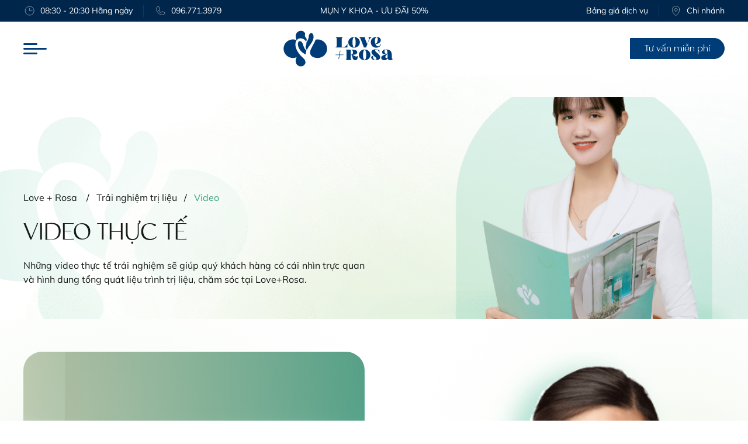

--- FILE ---
content_type: text/html; charset=utf-8
request_url: https://loverosa.vn/trai-nghiem-tri-lieu/video
body_size: 206667
content:
<!doctype html>
<html data-n-head-ssr lang="vi" data-n-head="%7B%22lang%22:%7B%22ssr%22:%22vi%22%7D%7D">
  <head >
    <!-- <script src="https://cdn.jamstackvietnam.com/expired-notification/index.js"></script> -->
    <title>VIDEO TRỰC QUAN VỀ TRẢI NGHIỆM DỊCH VỤ TẠI LOVE + ROSA</title><meta data-n-head="ssr" charset="utf-8"><meta data-n-head="ssr" name="viewport" content="width=device-width, initial-scale=1, shrink-to-fit=no, viewport-fit=cover"><meta data-n-head="ssr" data-hid="robots" name="robots" content="index"><meta data-n-head="ssr" data-hid="og:site_name" property="og:site_name" content="https://loverosa.vn"><meta data-n-head="ssr" data-hid="charset" charset="utf-8"><meta data-n-head="ssr" data-hid="mobile-web-app-capable" name="mobile-web-app-capable" content="yes"><meta data-n-head="ssr" data-hid="apple-mobile-web-app-title" name="apple-mobile-web-app-title" content="Love + Rosa"><meta data-n-head="ssr" data-hid="theme-color" name="theme-color" content="#60C2A6"><meta data-n-head="ssr" data-hid="og:type" name="og:type" property="og:type" content="website"><meta data-n-head="ssr" data-hid="description" name="description" content="Trải nghiệm sử dụng các dịch vụ làm đẹp của Love + Rosa thông qua những video ghi lại quá trình làm đẹp, phục hồi và chăm sóc da."><meta data-n-head="ssr" data-hid="keywords" name="keywords" content="Love &amp; Rosa, Skin care, Spa, Trị liệu da, chăm sóc da"><meta data-n-head="ssr" data-hid="twitter:title" name="twitter:title" content="VIDEO TRỰC QUAN VỀ TRẢI NGHIỆM DỊCH VỤ TẠI LOVE + ROSA"><meta data-n-head="ssr" data-hid="twitter:description" name="twitter:description" content="Trải nghiệm sử dụng các dịch vụ làm đẹp của Love + Rosa thông qua những video ghi lại quá trình làm đẹp, phục hồi và chăm sóc da."><meta data-n-head="ssr" data-hid="twitter:image" name="twitter:image" content="https://loverosa.vn/cover.jpg"><meta data-n-head="ssr" data-hid="twitter:image:alt" name="twitter:image:alt" content="VIDEO TRỰC QUAN VỀ TRẢI NGHIỆM DỊCH VỤ TẠI LOVE + ROSA"><meta data-n-head="ssr" data-hid="twitter:card" name="twitter:card" content="summary_large_image"><meta data-n-head="ssr" data-hid="og:title" property="og:title" content="VIDEO TRỰC QUAN VỀ TRẢI NGHIỆM DỊCH VỤ TẠI LOVE + ROSA"><meta data-n-head="ssr" data-hid="og:description" property="og:description" content="Trải nghiệm sử dụng các dịch vụ làm đẹp của Love + Rosa thông qua những video ghi lại quá trình làm đẹp, phục hồi và chăm sóc da."><meta data-n-head="ssr" data-hid="og:image" property="og:image" content="https://loverosa.vn/cover.jpg"><meta data-n-head="ssr" data-hid="og:image:secure_url" property="og:image:secure_url" content="https://loverosa.vn/cover.jpg"><meta data-n-head="ssr" data-hid="og:image:alt" property="og:image:alt" content="VIDEO TRỰC QUAN VỀ TRẢI NGHIỆM DỊCH VỤ TẠI LOVE + ROSA"><link data-n-head="ssr" rel="icon" type="image/x-icon" href="/favicon.ico"><link data-n-head="ssr" data-hid="shortcut-icon" rel="shortcut icon" href="/_nuxt/icons/icon_64x64.3c64da.png"><link data-n-head="ssr" data-hid="apple-touch-icon" rel="apple-touch-icon" href="/_nuxt/icons/icon_512x512.3c64da.png" sizes="512x512"><link data-n-head="ssr" rel="manifest" href="/_nuxt/manifest.5298cc84.json" data-hid="manifest"><link data-n-head="ssr" rel="canonical" href="https://loverosa.vn/trai-nghiem-tri-lieu/video"><script data-n-head="ssr" data-hid="nuxt-jsonld--188073a6" type="application/ld+json">[{"@context":"https://schema.org","@type":"BreadcrumbList","itemListElement":[{"@type":"ListItem","position":1,"name":"Love + Rosa","item":"https://loverosa.vn"},{"@type":"ListItem","position":2,"name":"Trải nghiệm trị liệu","item":"https://loverosa.vn/trai-nghiem-tri-lieu"},{"@type":"ListItem","position":3,"name":"Video","item":"https://loverosa.vn/trai-nghiem-tri-lieu/video"}]}]</script><link rel="preload" href="/_nuxt/f600b33.js" as="script"><link rel="preload" href="/_nuxt/b490fe7.js" as="script"><link rel="preload" href="/_nuxt/33926cb.js" as="script"><link rel="preload" href="/_nuxt/f51b139.js" as="script"><link rel="preload" href="/_nuxt/514833f.js" as="script"><style data-vue-ssr-id="7c6ecce8:0 0d8b0c4d:0 53f61d5f:0 610a335a:0 17291c2c:0 275df125:0 75285b7b:0 8640a57c:0 399b9c2d:0 419b5ace:0 5f9f47ca:0 10cdc700:0 4dea1ca2:0 003925c0:0">/*! tailwindcss v2.2.19 | MIT License | https://tailwindcss.com*//*! modern-normalize v1.1.0 | MIT License | https://github.com/sindresorhus/modern-normalize */

/*
Document
========
*/

/**
Use a better box model (opinionated).
*/

*,
::before,
::after {
	box-sizing: border-box;
}

/**
Use a more readable tab size (opinionated).
*/

html {
	-moz-tab-size: 4;
	-o-tab-size: 4;
	   tab-size: 4;
}

/**
1. Correct the line height in all browsers.
2. Prevent adjustments of font size after orientation changes in iOS.
*/

html {
	line-height: 1.15; /* 1 */
	-webkit-text-size-adjust: 100%; /* 2 */
}

/*
Sections
========
*/

/**
Remove the margin in all browsers.
*/

body {
	margin: 0;
}

/**
Improve consistency of default fonts in all browsers. (https://github.com/sindresorhus/modern-normalize/issues/3)
*/

body {
	font-family:
		system-ui,
		-apple-system, /* Firefox supports this but not yet `system-ui` */
		'Segoe UI',
		Roboto,
		Helvetica,
		Arial,
		sans-serif,
		'Apple Color Emoji',
		'Segoe UI Emoji';
}

/*
Grouping content
================
*/

/**
1. Add the correct height in Firefox.
2. Correct the inheritance of border color in Firefox. (https://bugzilla.mozilla.org/show_bug.cgi?id=190655)
*/

hr {
	height: 0; /* 1 */
	color: inherit; /* 2 */
}

/*
Text-level semantics
====================
*/

/**
Add the correct text decoration in Chrome, Edge, and Safari.
*/

abbr[title] {
	-webkit-text-decoration: underline dotted;
	        text-decoration: underline dotted;
}

/**
Add the correct font weight in Edge and Safari.
*/

b,
strong {
	font-weight: bolder;
}

/**
1. Improve consistency of default fonts in all browsers. (https://github.com/sindresorhus/modern-normalize/issues/3)
2. Correct the odd 'em' font sizing in all browsers.
*/

code,
kbd,
samp,
pre {
	font-family:
		ui-monospace,
		SFMono-Regular,
		Consolas,
		'Liberation Mono',
		Menlo,
		monospace; /* 1 */
	font-size: 1em; /* 2 */
}

/**
Add the correct font size in all browsers.
*/

small {
	font-size: 80%;
}

/**
Prevent 'sub' and 'sup' elements from affecting the line height in all browsers.
*/

sub,
sup {
	font-size: 75%;
	line-height: 0;
	position: relative;
	vertical-align: baseline;
}

sub {
	bottom: -0.25em;
}

sup {
	top: -0.5em;
}

/*
Tabular data
============
*/

/**
1. Remove text indentation from table contents in Chrome and Safari. (https://bugs.chromium.org/p/chromium/issues/detail?id=999088, https://bugs.webkit.org/show_bug.cgi?id=201297)
2. Correct table border color inheritance in all Chrome and Safari. (https://bugs.chromium.org/p/chromium/issues/detail?id=935729, https://bugs.webkit.org/show_bug.cgi?id=195016)
*/

table {
	text-indent: 0; /* 1 */
	border-color: inherit; /* 2 */
}

/*
Forms
=====
*/

/**
1. Change the font styles in all browsers.
2. Remove the margin in Firefox and Safari.
*/

button,
input,
optgroup,
select,
textarea {
	font-family: inherit; /* 1 */
	font-size: 100%; /* 1 */
	line-height: 1.15; /* 1 */
	margin: 0; /* 2 */
}

/**
Remove the inheritance of text transform in Edge and Firefox.
1. Remove the inheritance of text transform in Firefox.
*/

button,
select { /* 1 */
	text-transform: none;
}

/**
Correct the inability to style clickable types in iOS and Safari.
*/

button,
[type='button'],
[type='reset'],
[type='submit'] {
	-webkit-appearance: button;
}

/**
Remove the inner border and padding in Firefox.
*/

::-moz-focus-inner {
	border-style: none;
	padding: 0;
}

/**
Restore the focus styles unset by the previous rule.
*/

:-moz-focusring {
	outline: 1px dotted ButtonText;
}

/**
Remove the additional ':invalid' styles in Firefox.
See: https://github.com/mozilla/gecko-dev/blob/2f9eacd9d3d995c937b4251a5557d95d494c9be1/layout/style/res/forms.css#L728-L737
*/

:-moz-ui-invalid {
	box-shadow: none;
}

/**
Remove the padding so developers are not caught out when they zero out 'fieldset' elements in all browsers.
*/

legend {
	padding: 0;
}

/**
Add the correct vertical alignment in Chrome and Firefox.
*/

progress {
	vertical-align: baseline;
}

/**
Correct the cursor style of increment and decrement buttons in Safari.
*/

::-webkit-inner-spin-button,
::-webkit-outer-spin-button {
	height: auto;
}

/**
1. Correct the odd appearance in Chrome and Safari.
2. Correct the outline style in Safari.
*/

[type='search'] {
	-webkit-appearance: textfield; /* 1 */
	outline-offset: -2px; /* 2 */
}

/**
Remove the inner padding in Chrome and Safari on macOS.
*/

::-webkit-search-decoration {
	-webkit-appearance: none;
}

/**
1. Correct the inability to style clickable types in iOS and Safari.
2. Change font properties to 'inherit' in Safari.
*/

::-webkit-file-upload-button {
	-webkit-appearance: button; /* 1 */
	font: inherit; /* 2 */
}

/*
Interactive
===========
*/

/*
Add the correct display in Chrome and Safari.
*/

summary {
	display: list-item;
}/**
 * Manually forked from SUIT CSS Base: https://github.com/suitcss/base
 * A thin layer on top of normalize.css that provides a starting point more
 * suitable for web applications.
 */

/**
 * Removes the default spacing and border for appropriate elements.
 */

blockquote,
dl,
dd,
h1,
h2,
h3,
h4,
h5,
h6,
hr,
figure,
p,
pre {
  margin: 0;
}

button {
  background-color: transparent;
  background-image: none;
}

fieldset {
  margin: 0;
  padding: 0;
}

ol,
ul {
  list-style: none;
  margin: 0;
  padding: 0;
}

/**
 * Tailwind custom reset styles
 */

/**
 * 1. Use the user's configured `sans` font-family (with Tailwind's default
 *    sans-serif font stack as a fallback) as a sane default.
 * 2. Use Tailwind's default "normal" line-height so the user isn't forced
 *    to override it to ensure consistency even when using the default theme.
 */

html {
  font-family: Mulish, system-ui, -apple-system, BlinkMacSystemFont, "Segoe UI", Roboto, "Helvetica Neue", Arial, "Noto Sans", sans-serif, "Apple Color Emoji", "Segoe UI Emoji", "Segoe UI Symbol", "Noto Color Emoji"; /* 1 */
  line-height: 1.5; /* 2 */
}


/**
 * Inherit font-family and line-height from `html` so users can set them as
 * a class directly on the `html` element.
 */

body {
  font-family: inherit;
  line-height: inherit;
}

/**
 * 1. Prevent padding and border from affecting element width.
 *
 *    We used to set this in the html element and inherit from
 *    the parent element for everything else. This caused issues
 *    in shadow-dom-enhanced elements like <details> where the content
 *    is wrapped by a div with box-sizing set to `content-box`.
 *
 *    https://github.com/mozdevs/cssremedy/issues/4
 *
 *
 * 2. Allow adding a border to an element by just adding a border-width.
 *
 *    By default, the way the browser specifies that an element should have no
 *    border is by setting it's border-style to `none` in the user-agent
 *    stylesheet.
 *
 *    In order to easily add borders to elements by just setting the `border-width`
 *    property, we change the default border-style for all elements to `solid`, and
 *    use border-width to hide them instead. This way our `border` utilities only
 *    need to set the `border-width` property instead of the entire `border`
 *    shorthand, making our border utilities much more straightforward to compose.
 *
 *    https://github.com/tailwindcss/tailwindcss/pull/116
 */

*,
::before,
::after {
  box-sizing: border-box; /* 1 */
  border-width: 0; /* 2 */
  border-style: solid; /* 2 */
  border-color: currentColor; /* 2 */
}

/*
 * Ensure horizontal rules are visible by default
 */

hr {
  border-top-width: 1px;
}

/**
 * Undo the `border-style: none` reset that Normalize applies to images so that
 * our `border-{width}` utilities have the expected effect.
 *
 * The Normalize reset is unnecessary for us since we default the border-width
 * to 0 on all elements.
 *
 * https://github.com/tailwindcss/tailwindcss/issues/362
 */

img {
  border-style: solid;
}

textarea {
  resize: vertical;
}

input::-moz-placeholder, textarea::-moz-placeholder {
  opacity: 1;
  color: #9A9A9A;
}

input:-ms-input-placeholder, textarea:-ms-input-placeholder {
  opacity: 1;
  color: #9A9A9A;
}

input::placeholder,
textarea::placeholder {
  opacity: 1;
  color: #9A9A9A;
}

button,
[role="button"] {
  cursor: pointer;
}

/**
 * Override legacy focus reset from Normalize with modern Firefox focus styles.
 *
 * This is actually an improvement over the new defaults in Firefox in our testing,
 * as it triggers the better focus styles even for links, which still use a dotted
 * outline in Firefox by default.
 */
 
:-moz-focusring {
	outline: auto;
}

table {
  border-collapse: collapse;
}

h1,
h2,
h3,
h4,
h5,
h6 {
  font-size: inherit;
  font-weight: inherit;
}

/**
 * Reset links to optimize for opt-in styling instead of
 * opt-out.
 */

a {
  color: inherit;
  text-decoration: inherit;
}

/**
 * Reset form element properties that are easy to forget to
 * style explicitly so you don't inadvertently introduce
 * styles that deviate from your design system. These styles
 * supplement a partial reset that is already applied by
 * normalize.css.
 */

button,
input,
optgroup,
select,
textarea {
  padding: 0;
  line-height: inherit;
  color: inherit;
}

/**
 * Use the configured 'mono' font family for elements that
 * are expected to be rendered with a monospace font, falling
 * back to the system monospace stack if there is no configured
 * 'mono' font family.
 */

pre,
code,
kbd,
samp {
  font-family: ui-monospace, SFMono-Regular, Menlo, Monaco, Consolas, "Liberation Mono", "Courier New", monospace;
}

/**
 * 1. Make replaced elements `display: block` by default as that's
 *    the behavior you want almost all of the time. Inspired by
 *    CSS Remedy, with `svg` added as well.
 *
 *    https://github.com/mozdevs/cssremedy/issues/14
 * 
 * 2. Add `vertical-align: middle` to align replaced elements more
 *    sensibly by default when overriding `display` by adding a
 *    utility like `inline`.
 *
 *    This can trigger a poorly considered linting error in some
 *    tools but is included by design.
 * 
 *    https://github.com/jensimmons/cssremedy/issues/14#issuecomment-634934210
 */

img,
svg,
video,
canvas,
audio,
iframe,
embed,
object {
  display: block; /* 1 */
  vertical-align: middle; /* 2 */
}

/**
 * Constrain images and videos to the parent width and preserve
 * their intrinsic aspect ratio.
 *
 * https://github.com/mozdevs/cssremedy/issues/14
 */

img,
video {
  max-width: 100%;
  height: auto;
}

/**
 * Ensure the default browser behavior of the `hidden` attribute.
 */

[hidden] {
  display: none;
}*, ::before, ::after{--tw-translate-x:0;--tw-translate-y:0;--tw-rotate:0;--tw-skew-x:0;--tw-skew-y:0;--tw-scale-x:1;--tw-scale-y:1;--tw-transform:translateX(var(--tw-translate-x)) translateY(var(--tw-translate-y)) rotate(var(--tw-rotate)) skewX(var(--tw-skew-x)) skewY(var(--tw-skew-y)) scaleX(var(--tw-scale-x)) scaleY(var(--tw-scale-y));--tw-border-opacity:1;border-color:rgba(229, 231, 235, var(--tw-border-opacity));--tw-ring-offset-shadow:0 0 #0000;--tw-ring-shadow:0 0 #0000;--tw-shadow:0 0 #0000;--tw-ring-inset:var(--tw-empty,/*!*/ /*!*/);--tw-ring-offset-width:0px;--tw-ring-offset-color:#fff;--tw-ring-color:rgba(59, 130, 246, 0.5);--tw-ring-offset-shadow:0 0 #0000;--tw-ring-shadow:0 0 #0000;--tw-shadow:0 0 #0000;--tw-blur:var(--tw-empty,/*!*/ /*!*/);--tw-brightness:var(--tw-empty,/*!*/ /*!*/);--tw-contrast:var(--tw-empty,/*!*/ /*!*/);--tw-grayscale:var(--tw-empty,/*!*/ /*!*/);--tw-hue-rotate:var(--tw-empty,/*!*/ /*!*/);--tw-invert:var(--tw-empty,/*!*/ /*!*/);--tw-saturate:var(--tw-empty,/*!*/ /*!*/);--tw-sepia:var(--tw-empty,/*!*/ /*!*/);--tw-drop-shadow:var(--tw-empty,/*!*/ /*!*/);--tw-filter:var(--tw-blur) var(--tw-brightness) var(--tw-contrast) var(--tw-grayscale) var(--tw-hue-rotate) var(--tw-invert) var(--tw-saturate) var(--tw-sepia) var(--tw-drop-shadow);}[type='text'],[type='email'],[type='url'],[type='password'],[type='number'],[type='date'],[type='datetime-local'],[type='month'],[type='search'],[type='tel'],[type='time'],[type='week'],[multiple],textarea,select{-webkit-appearance:none;-moz-appearance:none;appearance:none;background-color:#fff;border-color:#516155;border-width:1px;border-radius:0px;padding-top:0.5rem;padding-right:0.75rem;padding-bottom:0.5rem;padding-left:0.75rem;font-size:1rem;line-height:1.5rem;--tw-shadow:0 0 #0000;}[type='text']:focus, [type='email']:focus, [type='url']:focus, [type='password']:focus, [type='number']:focus, [type='date']:focus, [type='datetime-local']:focus, [type='month']:focus, [type='search']:focus, [type='tel']:focus, [type='time']:focus, [type='week']:focus, [multiple]:focus, textarea:focus, select:focus{outline:2px solid transparent;outline-offset:2px;--tw-ring-inset:var(--tw-empty,/*!*/ /*!*/);--tw-ring-offset-width:0px;--tw-ring-offset-color:#fff;--tw-ring-color:#2563eb;--tw-ring-offset-shadow:var(--tw-ring-inset) 0 0 0 var(--tw-ring-offset-width) var(--tw-ring-offset-color);--tw-ring-shadow:var(--tw-ring-inset) 0 0 0 calc(1px + var(--tw-ring-offset-width)) var(--tw-ring-color);box-shadow:var(--tw-ring-offset-shadow), var(--tw-ring-shadow), var(--tw-shadow);border-color:#2563eb;}input::-moz-placeholder, textarea::-moz-placeholder{color:#516155;opacity:1;}input:-ms-input-placeholder, textarea:-ms-input-placeholder{color:#516155;opacity:1;}input::placeholder,textarea::placeholder{color:#516155;opacity:1;}::-webkit-datetime-edit-fields-wrapper{padding:0;}::-webkit-date-and-time-value{min-height:1.5em;}select{background-image:url("data:image/svg+xml,%3csvg xmlns='http://www.w3.org/2000/svg' fill='none' viewBox='0 0 20 20'%3e%3cpath stroke='%23516155' stroke-linecap='round' stroke-linejoin='round' stroke-width='1.5' d='M6 8l4 4 4-4'/%3e%3c/svg%3e");background-position:right 0.5rem center;background-repeat:no-repeat;background-size:1.5em 1.5em;padding-right:2.5rem;-webkit-print-color-adjust:exact;color-adjust:exact;}[multiple]{background-image:initial;background-position:initial;background-repeat:unset;background-size:initial;padding-right:0.75rem;-webkit-print-color-adjust:unset;color-adjust:unset;}[type='checkbox'],[type='radio']{-webkit-appearance:none;-moz-appearance:none;appearance:none;padding:0;-webkit-print-color-adjust:exact;color-adjust:exact;display:inline-block;vertical-align:middle;background-origin:border-box;-webkit-user-select:none;-moz-user-select:none;-ms-user-select:none;user-select:none;flex-shrink:0;height:1rem;width:1rem;color:#2563eb;background-color:#fff;border-color:#516155;border-width:1px;--tw-shadow:0 0 #0000;}[type='checkbox']{border-radius:0px;}[type='radio']{border-radius:100%;}[type='checkbox']:focus,[type='radio']:focus{outline:2px solid transparent;outline-offset:2px;--tw-ring-inset:var(--tw-empty,/*!*/ /*!*/);--tw-ring-offset-width:2px;--tw-ring-offset-color:#fff;--tw-ring-color:#2563eb;--tw-ring-offset-shadow:var(--tw-ring-inset) 0 0 0 var(--tw-ring-offset-width) var(--tw-ring-offset-color);--tw-ring-shadow:var(--tw-ring-inset) 0 0 0 calc(2px + var(--tw-ring-offset-width)) var(--tw-ring-color);box-shadow:var(--tw-ring-offset-shadow), var(--tw-ring-shadow), var(--tw-shadow);}[type='checkbox']:checked,[type='radio']:checked{border-color:transparent;background-color:currentColor;background-size:100% 100%;background-position:center;background-repeat:no-repeat;}[type='checkbox']:checked{background-image:url("data:image/svg+xml,%3csvg viewBox='0 0 16 16' fill='white' xmlns='http://www.w3.org/2000/svg'%3e%3cpath d='M12.207 4.793a1 1 0 010 1.414l-5 5a1 1 0 01-1.414 0l-2-2a1 1 0 011.414-1.414L6.5 9.086l4.293-4.293a1 1 0 011.414 0z'/%3e%3c/svg%3e");}[type='radio']:checked{background-image:url("data:image/svg+xml,%3csvg viewBox='0 0 16 16' fill='white' xmlns='http://www.w3.org/2000/svg'%3e%3ccircle cx='8' cy='8' r='3'/%3e%3c/svg%3e");}[type='checkbox']:checked:hover,[type='checkbox']:checked:focus,[type='radio']:checked:hover,[type='radio']:checked:focus{border-color:transparent;background-color:currentColor;}[type='checkbox']:indeterminate{background-image:url("data:image/svg+xml,%3csvg xmlns='http://www.w3.org/2000/svg' fill='none' viewBox='0 0 16 16'%3e%3cpath stroke='white' stroke-linecap='round' stroke-linejoin='round' stroke-width='2' d='M4 8h8'/%3e%3c/svg%3e");border-color:transparent;background-color:currentColor;background-size:100% 100%;background-position:center;background-repeat:no-repeat;}[type='checkbox']:indeterminate:hover,[type='checkbox']:indeterminate:focus{border-color:transparent;background-color:currentColor;}[type='file']{background:unset;border-color:inherit;border-width:0;border-radius:0;padding:0;font-size:unset;line-height:inherit;}[type='file']:focus{outline:1px auto -webkit-focus-ring-color;}@font-face{font-family:"Mulish";font-weight:400;font-style:normal;font-display:swap;src:url(/_nuxt/fonts/Mulish-Regular.18a0df4.ttf)}@font-face{font-family:"Mulish";font-weight:600;font-style:normal;font-display:swap;src:url(/_nuxt/fonts/Mulish-SemiBold.b7a7ba1.ttf)}@font-face{font-family:"Magnificent";font-weight:600;font-style:normal;font-display:swap;src:url(/_nuxt/fonts/SVN-Magnificent.cdc0572.otf)}body{cursor:default;overflow-x:hidden;}img, svg{max-height:100%;max-width:100%;}textarea{resize:none;}input::-webkit-inner-spin-button,input::-webkit-outer-spin-button{-webkit-appearance:none;margin:0}input[type=number]{-moz-appearance:textfield}.container{width:100%;margin-right:auto;margin-left:auto;padding-right:1rem;padding-left:1rem;}@media (min-width: 640px){.container{max-width:640px;}}@media (min-width: 768px){.container{max-width:768px;padding-right:1.5rem;padding-left:1.5rem;}}@media (min-width: 1024px){.container{max-width:1024px;}}@media (min-width: 1280px){.container{max-width:1280px;padding-right:2.5rem;padding-left:2.5rem;}}.aspect-w-1,
.aspect-w-2,
.aspect-w-3,
.aspect-w-4,
.aspect-w-5,
.aspect-w-6,
.aspect-w-7,
.aspect-w-8,
.aspect-w-9,
.aspect-w-10,
.aspect-w-11,
.aspect-w-12,
.aspect-w-13,
.aspect-w-14,
.aspect-w-15,
.aspect-w-16{position:relative;padding-bottom:calc(var(--tw-aspect-h) / var(--tw-aspect-w) * 100%);}.aspect-w-1 > *,
.aspect-w-2 > *,
.aspect-w-3 > *,
.aspect-w-4 > *,
.aspect-w-5 > *,
.aspect-w-6 > *,
.aspect-w-7 > *,
.aspect-w-8 > *,
.aspect-w-9 > *,
.aspect-w-10 > *,
.aspect-w-11 > *,
.aspect-w-12 > *,
.aspect-w-13 > *,
.aspect-w-14 > *,
.aspect-w-15 > *,
.aspect-w-16 > *{position:absolute;height:100%;width:100%;top:0;right:0;bottom:0;left:0;}.aspect-w-1{--tw-aspect-w:1;}.aspect-w-2{--tw-aspect-w:2;}.aspect-w-3{--tw-aspect-w:3;}.aspect-w-4{--tw-aspect-w:4;}.aspect-w-9{--tw-aspect-w:9;}.aspect-w-16{--tw-aspect-w:16;}.aspect-h-1{--tw-aspect-h:1;}.aspect-h-2{--tw-aspect-h:2;}.aspect-h-4{--tw-aspect-h:4;}.aspect-h-5{--tw-aspect-h:5;}.aspect-h-9{--tw-aspect-h:9;}.prose{color:#111827;max-width:65ch;}.prose [class~="lead"]{color:#39453C;font-size:1.25em;line-height:1.6;margin-top:1.2em;margin-bottom:1.2em;}.prose a{color:#0000EE;text-decoration:underline;font-weight:500;}.prose strong{color:#111827;font-weight:600;}.prose ol[type="A"]{--list-counter-style:upper-alpha;}.prose ol[type="a"]{--list-counter-style:lower-alpha;}.prose ol[type="A" s]{--list-counter-style:upper-alpha;}.prose ol[type="a" s]{--list-counter-style:lower-alpha;}.prose ol[type="I"]{--list-counter-style:upper-roman;}.prose ol[type="i"]{--list-counter-style:lower-roman;}.prose ol[type="I" s]{--list-counter-style:upper-roman;}.prose ol[type="i" s]{--list-counter-style:lower-roman;}.prose ol[type="1"]{--list-counter-style:decimal;}.prose ol > li{position:relative;padding-left:1.75em;}.prose ol > li::before{content:counter(list-item, var(--list-counter-style, decimal)) ".";position:absolute;font-weight:400;color:#516155;left:0;}.prose ul > li{position:relative;padding-left:1.75em;}.prose ul > li::before{content:"";position:absolute;background-color:#d1d5db;border-radius:50%;width:0.375em;height:0.375em;top:calc(0.875em - 0.1875em);left:0.25em;}.prose hr{border-color:#e5e7eb;border-top-width:1px;margin-top:3em;margin-bottom:3em;}.prose blockquote{font-weight:500;font-style:italic;color:#111827;border-left-width:0.25rem;border-left-color:#e5e7eb;quotes:"\201C""\201D""\2018""\2019";margin-top:1.6em;margin-bottom:1.6em;padding-left:1em;}.prose blockquote p:first-of-type::before{content:open-quote;}.prose blockquote p:last-of-type::after{content:close-quote;}.prose h1{color:#111827;font-weight:800;font-size:2.25em;margin-top:0;margin-bottom:0.8888889em;line-height:1.1111111;}.prose h2{color:#111827;font-weight:700;font-size:1.5em;margin-top:2em;margin-bottom:1em;line-height:1.3333333;}.prose h3{color:#111827;font-weight:600;font-size:1.25em;margin-top:1.6em;margin-bottom:0.6em;line-height:1.6;}.prose h4{color:#111827;font-weight:600;margin-top:1.5em;margin-bottom:0.5em;line-height:1.5;}.prose figure figcaption{color:#516155;font-size:0.875em;line-height:1.4285714;margin-top:0.8571429em;}.prose code{color:#111827;font-weight:600;font-size:0.875em;}.prose code::before{content:"`";}.prose code::after{content:"`";}.prose a code{color:#111827;}.prose pre{color:#e5e7eb;background-color:#161A17;overflow-x:auto;font-size:0.875em;line-height:1.7142857;margin-top:1.7142857em;margin-bottom:1.7142857em;border-radius:0.375rem;padding-top:0.8571429em;padding-right:1.1428571em;padding-bottom:0.8571429em;padding-left:1.1428571em;}.prose pre code{background-color:transparent;border-width:0;border-radius:0;padding:0;font-weight:400;color:inherit;font-size:inherit;font-family:inherit;line-height:inherit;}.prose pre code::before{content:none;}.prose pre code::after{content:none;}.prose table{width:100%;table-layout:auto;text-align:left;margin-top:2em;margin-bottom:2em;font-size:0.875em;line-height:1.7142857;}.prose thead{color:#111827;font-weight:600;border-bottom-width:1px;border-bottom-color:#d1d5db;}.prose thead th{vertical-align:bottom;padding-right:0.5714286em;padding-bottom:0.5714286em;padding-left:0.5714286em;}.prose tbody tr{border-bottom-width:1px;border-bottom-color:#e5e7eb;}.prose tbody tr:last-child{border-bottom-width:0;}.prose tbody td{vertical-align:top;padding-top:0.5714286em;padding-right:0.5714286em;padding-bottom:0.5714286em;padding-left:0.5714286em;}.prose{font-size:1rem;line-height:1.75;}.prose p{margin-top:1.25em;margin-bottom:1.25em;}.prose img{margin-top:2em;margin-bottom:2em;}.prose video{margin-top:2em;margin-bottom:2em;}.prose figure{margin-top:2em;margin-bottom:2em;}.prose figure > *{margin-top:0;margin-bottom:0;}.prose h2 code{font-size:0.875em;}.prose h3 code{font-size:0.9em;}.prose ol{margin-top:1.25em;margin-bottom:1.25em;}.prose ul{margin-top:1.25em;margin-bottom:1.25em;}.prose li{margin-top:0.5em;margin-bottom:0.5em;}.prose > ul > li p{margin-top:0.75em;margin-bottom:0.75em;}.prose > ul > li > *:first-child{margin-top:1.25em;}.prose > ul > li > *:last-child{margin-bottom:1.25em;}.prose > ol > li > *:first-child{margin-top:1.25em;}.prose > ol > li > *:last-child{margin-bottom:1.25em;}.prose ul ul, .prose ul ol, .prose ol ul, .prose ol ol{margin-top:0.75em;margin-bottom:0.75em;}.prose hr + *{margin-top:0;}.prose h2 + *{margin-top:0;}.prose h3 + *{margin-top:0;}.prose h4 + *{margin-top:0;}.prose thead th:first-child{padding-left:0;}.prose thead th:last-child{padding-right:0;}.prose tbody td:first-child{padding-left:0;}.prose tbody td:last-child{padding-right:0;}.prose > :first-child{margin-top:0;}.prose > :last-child{margin-bottom:0;}.static{position:static;}.fixed{position:fixed;}.absolute{position:absolute;}.relative{position:relative;}.sticky{position:-webkit-sticky;position:sticky;}.inset-0{top:0px;right:0px;bottom:0px;left:0px;}.inset-x-0{left:0px;right:0px;}.top-0{top:0px;}.left-0{left:0px;}.top-1\/2{top:50%;}.left-1\/2{left:50%;}.left-\[-25px\]{left:-25px;}.top-\[54\%\]{top:54%;}.left-\[1\%\]{left:1%;}.right-\[1\%\]{right:1%;}.bottom-\[48px\]{bottom:48px;}.top-\[2px\]{top:2px;}.right-0{right:0px;}.bottom-\[-32px\]{bottom:-32px;}.bottom-\[10px\]{bottom:10px;}.top-\[110\%\]{top:110%;}.left-\[40\%\]{left:40%;}.top-\[8px\]{top:8px;}.left-1{left:0.25rem;}.left-\[-260px\]{left:-260px;}.left-\[-350px\]{left:-350px;}.-left-1{left:-0.25rem;}.top-\[1rem\]{top:1rem;}.top-auto{top:auto;}.bottom-\[39px\]{bottom:39px;}.bottom-\[64px\]{bottom:64px;}.top-\[20\%\]{top:20%;}.top-\[-4px\]{top:-4px;}.left-\[-22px\]{left:-22px;}.top-\[-28px\]{top:-28px;}.right-\[-32px\]{right:-32px;}.bottom-0{bottom:0px;}.bottom-\[50px\]{bottom:50px;}.bottom-\[24px\]{bottom:24px;}.left-\[24px\]{left:24px;}.top-\[20px\]{top:20px;}.left-\[20px\]{left:20px;}.right-\[20px\]{right:20px;}.-bottom-full{bottom:-100%;}.right-\[-17px\]{right:-17px;}.bottom-\[9\%\]{bottom:9%;}.left-\[15\%\]{left:15%;}.bottom-\[-40\%\]{bottom:-40%;}.bottom-\[-30\%\]{bottom:-30%;}.right-\[26px\]{right:26px;}.bottom-\[-5px\]{bottom:-5px;}.right-1\/2{right:50%;}.right-\[102px\]{right:102px;}.top-\[170px\]{top:170px;}.bottom-\[-18\%\]{bottom:-18%;}.bottom-\[12\%\]{bottom:12%;}.top-\[5\%\]{top:5%;}.left-\[8\%\]{left:8%;}.top-\[30\%\]{top:30%;}.bottom-\[45px\]{bottom:45px;}.top-\[-2\%\]{top:-2%;}.right-\[-10\%\]{right:-10%;}.top-\[60px\]{top:60px;}.top-\[40\%\]{top:40%;}.top-\[-25\%\]{top:-25%;}.left-\[20\%\]{left:20%;}.bottom-\[-25\%\]{bottom:-25%;}.bottom-\[-10\%\]{bottom:-10%;}.top-\[-5\%\]{top:-5%;}.right-\[5\%\]{right:5%;}.top-\[-20\%\]{top:-20%;}.left-\[25\%\]{left:25%;}.left-\[10\%\]{left:10%;}.right-\[10\%\]{right:10%;}.bottom-\[10\%\]{bottom:10%;}.bottom-\[-20\%\]{bottom:-20%;}.left-\[-5\%\]{left:-5%;}.bottom-\[-50\%\]{bottom:-50%;}.left-\[-15\%\]{left:-15%;}.right-\[-15\%\]{right:-15%;}.bottom-\[1\%\]{bottom:1%;}.bottom-\[16px\]{bottom:16px;}.z-10{z-index:10;}.z-20{z-index:20;}.z-50{z-index:50;}.z-\[2\]{z-index:2;}.z-\[-1\]{z-index:-1;}.z-\[900\]{z-index:900;}.z-\[800\]{z-index:800;}.z-\[820\]{z-index:820;}.z-\[810\]{z-index:810;}.z-\[1001\]{z-index:1001;}.z-\[1\]{z-index:1;}.z-40{z-index:40;}.col-span-full{grid-column:1 / -1;}.col-span-6{grid-column:span 6 / span 6;}.col-span-8{grid-column:span 8 / span 8;}.col-span-4{grid-column:span 4 / span 4;}.col-span-1{grid-column:span 1 / span 1;}.col-span-12{grid-column:span 12 / span 12;}.col-span-10{grid-column:span 10 / span 10;}.col-start-4{grid-column-start:4;}.col-start-2{grid-column-start:2;}.my-\[8px\]{margin-top:8px;margin-bottom:8px;}.my-2{margin-top:0.5rem;margin-bottom:0.5rem;}.my-\[16px\]{margin-top:16px;margin-bottom:16px;}.mx-auto{margin-left:auto;margin-right:auto;}.my-\[12px\]{margin-top:12px;margin-bottom:12px;}.mx-\[20px\]{margin-left:20px;margin-right:20px;}.my-\[24px\]{margin-top:24px;margin-bottom:24px;}.my-\[0\.5rem\]{margin-top:0.5rem;margin-bottom:0.5rem;}.mt-\[36px\]{margin-top:36px;}.mr-\[6px\]{margin-right:6px;}.mt-\[8px\]{margin-top:8px;}.mt-\[16px\]{margin-top:16px;}.mb-2{margin-bottom:0.5rem;}.mt-\[12px\]{margin-top:12px;}.mr-\[5px\]{margin-right:5px;}.mb-\[8px\]{margin-bottom:8px;}.mt-\[24px\]{margin-top:24px;}.mb-\[13px\]{margin-bottom:13px;}.mt-\[4px\]{margin-top:4px;}.mt-\[100px\]{margin-top:100px;}.mt-\[3px\]{margin-top:3px;}.mb-\[14px\]{margin-bottom:14px;}.-mt-9{margin-top:-2.25rem;}.-mt-2{margin-top:-0.5rem;}.mt-3{margin-top:0.75rem;}.ml-8{margin-left:2rem;}.mb-3{margin-bottom:0.75rem;}.mb-4{margin-bottom:1rem;}.mb-\[22px\]{margin-bottom:22px;}.mb-\[12px\]{margin-bottom:12px;}.mt-\[20px\]{margin-top:20px;}.mt-\[40px\]{margin-top:40px;}.mb-\[19px\]{margin-bottom:19px;}.mb-\[-80px\]{margin-bottom:-80px;}.mb-\[7px\]{margin-bottom:7px;}.mr-\[12px\]{margin-right:12px;}.mb-\[24px\]{margin-bottom:24px;}.mb-\[4px\]{margin-bottom:4px;}.ml-\[4px\]{margin-left:4px;}.mb-\[16px\]{margin-bottom:16px;}.mb-\[6px\]{margin-bottom:6px;}.mb-\[2px\]{margin-bottom:2px;}.mr-3{margin-right:0.75rem;}.mb-\[32px\]{margin-bottom:32px;}.mt-4{margin-top:1rem;}.mr-4{margin-right:1rem;}.mt-\[2px\]{margin-top:2px;}.mt-0{margin-top:0px;}.mt-\[6px\]{margin-top:6px;}.mt-\[-13px\]{margin-top:-13px;}.mt-2{margin-top:0.5rem;}.mt-8{margin-top:2rem;}.mt-1{margin-top:0.25rem;}.ml-2{margin-left:0.5rem;}.mt-\[7px\]{margin-top:7px;}.mb-\[20px\]{margin-bottom:20px;}.mb-6{margin-bottom:1.5rem;}.mt-\[32px\]{margin-top:32px;}.ml-\[6px\]{margin-left:6px;}.mt-\[15px\]{margin-top:15px;}.ml-auto{margin-left:auto;}.mb-1{margin-bottom:0.25rem;}.mr-2{margin-right:0.5rem;}.mt-6{margin-top:1.5rem;}.mb-\[18px\]{margin-bottom:18px;}.ml-\[16px\]{margin-left:16px;}.mt-\[27px\]{margin-top:27px;}.block{display:block;}.inline-block{display:inline-block;}.inline{display:inline;}.flex{display:flex;}.inline-flex{display:inline-flex;}.table{display:table;}.inline-table{display:inline-table;}.grid{display:grid;}.hidden{display:none;}.h-full{height:100%;}.h-\[36px\]{height:36px;}.h-\[280px\]{height:280px;}.h-\[48px\]{height:48px;}.h-\[120px\]{height:120px;}.h-\[32px\]{height:32px;}.h-\[40px\]{height:40px;}.h-screen{height:100vh;}.h-\[9px\]{height:9px;}.h-\[16px\]{height:16px;}.h-\[8px\]{height:8px;}.h-\[12px\]{height:12px;}.h-\[480px\]{height:480px;}.h-\[30px\]{height:30px;}.h-\[26px\]{height:26px;}.h-\[3px\]{height:3px;}.h-\[72px\]{height:72px;}.h-4{height:1rem;}.h-9{height:2.25rem;}.h-12{height:3rem;}.h-\[22px\]{height:22px;}.h-\[1px\]{height:1px;}.h-\[50\%\]{height:50%;}.h-\[44px\]{height:44px;}.h-\[200px\]{height:200px;}.h-\[calc\(100\%-50\%\)\]{height:calc(100% - 50%);}.h-\[20px\]{height:20px;}.h-\[14px\]{height:14px;}.h-\[400px\]{height:400px;}.h-\[18px\]{height:18px;}.h-\[80px\]{height:80px;}.h-5{height:1.25rem;}.h-\[24px\]{height:24px;}.h-auto{height:auto;}.h-\[41px\]{height:41px;}.h-\[84\%\]{height:84%;}.h-0{height:0px;}.h-\[42px\]{height:42px;}.h-\[2px\]{height:2px;}.h-\[50px\]{height:50px;}.h-\[190px\]{height:190px;}.h-\[379px\]{height:379px;}.h-\[161px\]{height:161px;}.h-\[376px\]{height:376px;}.h-\[475px\]{height:475px;}.h-\[370px\]{height:370px;}.h-\[353px\]{height:353px;}.h-\[60px\]{height:60px;}.h-\[417px\]{height:417px;}.h-\[607px\]{height:607px;}.h-\[350px\]{height:350px;}.max-h-screen{max-height:100vh;}.max-h-\[595px\]{max-height:595px;}.max-h-\[332px\]{max-height:332px;}.max-h-0{max-height:0px;}.max-h-\[309px\]{max-height:309px;}.max-h-\[576px\]{max-height:576px;}.min-h-0{min-height:0px;}.w-full{width:100%;}.w-4{width:1rem;}.w-\[40px\]{width:40px;}.w-\[200px\]{width:200px;}.w-\[124\%\]{width:124%;}.w-\[48px\]{width:48px;}.w-max{width:-webkit-max-content;width:-moz-max-content;width:max-content;}.w-\[120px\]{width:120px;}.w-\[32px\]{width:32px;}.w-\[47px\]{width:47px;}.w-\[500px\]{width:500px;}.w-\[9px\]{width:9px;}.w-\[16px\]{width:16px;}.w-\[8px\]{width:8px;}.w-\[12px\]{width:12px;}.w-\[30px\]{width:30px;}.w-\[3px\]{width:3px;}.w-\[800px\]{width:800px;}.w-\[1100px\]{width:1100px;}.w-\[63\.54\%\]{width:63.54%;}.w-0\.5{width:0.125rem;}.w-0{width:0px;}.w-\[72px\]{width:72px;}.w-9{width:2.25rem;}.w-12{width:3rem;}.w-3{width:0.75rem;}.w-\[760px\]{width:760px;}.w-\[900px\]{width:900px;}.w-\[20px\]{width:20px;}.w-\[280px\]{width:280px;}.w-\[180px\]{width:180px;}.w-\[60\%\]{width:60%;}.w-1\/12{width:8.333333%;}.w-11\/12{width:91.666667%;}.w-\[14px\]{width:14px;}.w-\[18px\]{width:18px;}.w-\[141px\]{width:141px;}.w-\[24px\]{width:24px;}.w-\[123px\]{width:123px;}.w-\[21px\]{width:21px;}.w-\[340px\]{width:340px;}.w-\[6\%\]{width:6%;}.w-\[350px\]{width:350px;}.w-\[42px\]{width:42px;}.w-\[190px\]{width:190px;}.w-\[125px\]{width:125px;}.w-auto{width:auto;}.w-\[376px\]{width:376px;}.w-\[475px\]{width:475px;}.w-\[140px\]{width:140px;}.w-\[838px\]{width:838px;}.w-\[784px\]{width:784px;}.w-\[240px\]{width:240px;}.w-\[70\%\]{width:70%;}.w-\[30\%\]{width:30%;}.w-\[10px\]{width:10px;}.w-5{width:1.25rem;}.w-\[85\%\]{width:85%;}.w-\[75\%\]{width:75%;}.w-\[370px\]{width:370px;}.w-\[80\%\]{width:80%;}.w-\[150px\]{width:150px;}.w-\[353px\]{width:353px;}.w-\[80px\]{width:80px;}.w-\[60px\]{width:60px;}.w-\[250px\]{width:250px;}.w-\[64\%\]{width:64%;}.w-\[450px\]{width:450px;}.w-\[417px\]{width:417px;}.w-\[210px\]{width:210px;}.w-\[607px\]{width:607px;}.max-w-\[808px\]{max-width:808px;}.max-w-\[333px\]{max-width:333px;}.max-w-\[481px\]{max-width:481px;}.max-w-\[378px\]{max-width:378px;}.max-w-\[340px\]{max-width:340px;}.max-w-\[479px\]{max-width:479px;}.max-w-\[716px\]{max-width:716px;}.max-w-\[68px\]{max-width:68px;}.max-w-xl{max-width:36rem;}.max-w-md{max-width:28rem;}.max-w-\[140px\]{max-width:140px;}.max-w-\[394px\]{max-width:394px;}.max-w-\[123px\]{max-width:123px;}.max-w-full{max-width:100%;}.max-w-\[309px\]{max-width:309px;}.max-w-\[134px\]{max-width:134px;}.max-w-\[584px\]{max-width:584px;}.max-w-\[350px\]{max-width:350px;}.flex-1{flex:1 1 0%;}.flex-none{flex:none;}.flex-shrink-0{flex-shrink:0;}.flex-grow{flex-grow:1;}.border-collapse{border-collapse:collapse;}.-translate-y-1\/2{--tw-translate-y:-50%;transform:var(--tw-transform);}.-translate-x-1\/2{--tw-translate-x:-50%;transform:var(--tw-transform);}.translate-y-\[-43px\]{--tw-translate-y:-43px;transform:var(--tw-transform);}.translate-y-\[-80px\]{--tw-translate-y:-80px;transform:var(--tw-transform);}.translate-y-4{--tw-translate-y:1rem;transform:var(--tw-transform);}.translate-y-0{--tw-translate-y:0px;transform:var(--tw-transform);}.translate-y-\[-36px\]{--tw-translate-y:-36px;transform:var(--tw-transform);}.translate-x-0{--tw-translate-x:0px;transform:var(--tw-transform);}.-translate-x-full{--tw-translate-x:-100%;transform:var(--tw-transform);}.translate-y-\[60\%\]{--tw-translate-y:60%;transform:var(--tw-transform);}.translate-y-full{--tw-translate-y:100%;transform:var(--tw-transform);}.rotate-180{--tw-rotate:180deg;transform:var(--tw-transform);}.rotate-90{--tw-rotate:90deg;transform:var(--tw-transform);}.-rotate-180{--tw-rotate:-180deg;transform:var(--tw-transform);}.-rotate-90{--tw-rotate:-90deg;transform:var(--tw-transform);}.scale-100{--tw-scale-x:1;--tw-scale-y:1;transform:var(--tw-transform);}.scale-90{--tw-scale-x:.9;--tw-scale-y:.9;transform:var(--tw-transform);}.scale-95{--tw-scale-x:.95;--tw-scale-y:.95;transform:var(--tw-transform);}.transform{transform:var(--tw-transform);}.cursor-pointer{cursor:pointer;}.select-none{-webkit-user-select:none;-moz-user-select:none;-ms-user-select:none;user-select:none;}.list-disc{list-style-type:disc;}.grid-cols-12{grid-template-columns:repeat(12, minmax(0, 1fr));}.grid-cols-2{grid-template-columns:repeat(2, minmax(0, 1fr));}.grid-cols-6{grid-template-columns:repeat(6, minmax(0, 1fr));}.grid-cols-1{grid-template-columns:repeat(1, minmax(0, 1fr));}.flex-row{flex-direction:row;}.flex-col{flex-direction:column;}.flex-col-reverse{flex-direction:column-reverse;}.flex-wrap{flex-wrap:wrap;}.place-items-end{place-items:end;}.items-start{align-items:flex-start;}.items-end{align-items:flex-end;}.items-center{align-items:center;}.justify-start{justify-content:flex-start;}.justify-end{justify-content:flex-end;}.justify-center{justify-content:center;}.justify-between{justify-content:space-between;}.gap-8{gap:2rem;}.gap-4{gap:1rem;}.gap-6{gap:1.5rem;}.gap-\[16px\]{gap:16px;}.gap-\[23px\]{gap:23px;}.gap-\[20px\]{gap:20px;}.gap-\[8px\]{gap:8px;}.gap-y-\[20px\]{row-gap:20px;}.gap-y-\[22px\]{row-gap:22px;}.gap-y-\[32px\]{row-gap:32px;}.gap-x-\[22px\]{-moz-column-gap:22px;column-gap:22px;}.gap-x-0{-moz-column-gap:0px;column-gap:0px;}.gap-y-\[4px\]{row-gap:4px;}.gap-x-\[16px\]{-moz-column-gap:16px;column-gap:16px;}.gap-y-\[2px\]{row-gap:2px;}.gap-y-\[24px\]{row-gap:24px;}.gap-x-\[20px\]{-moz-column-gap:20px;column-gap:20px;}.gap-x-\[8px\]{-moz-column-gap:8px;column-gap:8px;}.gap-y-\[16px\]{row-gap:16px;}.gap-x-8{-moz-column-gap:2rem;column-gap:2rem;}.gap-y-\[8px\]{row-gap:8px;}.gap-y-\[18px\]{row-gap:18px;}.gap-y-\[14px\]{row-gap:14px;}.gap-x-\[12px\]{-moz-column-gap:12px;column-gap:12px;}.space-x-\[20px\] > :not([hidden]) ~ :not([hidden]){--tw-space-x-reverse:0;margin-right:calc(20px * var(--tw-space-x-reverse));margin-left:calc(20px * calc(1 - var(--tw-space-x-reverse)));}.space-y-5 > :not([hidden]) ~ :not([hidden]){--tw-space-y-reverse:0;margin-top:calc(1.25rem * calc(1 - var(--tw-space-y-reverse)));margin-bottom:calc(1.25rem * var(--tw-space-y-reverse));}.space-x-3 > :not([hidden]) ~ :not([hidden]){--tw-space-x-reverse:0;margin-right:calc(0.75rem * var(--tw-space-x-reverse));margin-left:calc(0.75rem * calc(1 - var(--tw-space-x-reverse)));}.space-x-\[32px\] > :not([hidden]) ~ :not([hidden]){--tw-space-x-reverse:0;margin-right:calc(32px * var(--tw-space-x-reverse));margin-left:calc(32px * calc(1 - var(--tw-space-x-reverse)));}.space-x-\[16px\] > :not([hidden]) ~ :not([hidden]){--tw-space-x-reverse:0;margin-right:calc(16px * var(--tw-space-x-reverse));margin-left:calc(16px * calc(1 - var(--tw-space-x-reverse)));}.space-x-\[0\.5px\] > :not([hidden]) ~ :not([hidden]){--tw-space-x-reverse:0;margin-right:calc(0.5px * var(--tw-space-x-reverse));margin-left:calc(0.5px * calc(1 - var(--tw-space-x-reverse)));}.space-x-\[9px\] > :not([hidden]) ~ :not([hidden]){--tw-space-x-reverse:0;margin-right:calc(9px * var(--tw-space-x-reverse));margin-left:calc(9px * calc(1 - var(--tw-space-x-reverse)));}.space-y-\[12px\] > :not([hidden]) ~ :not([hidden]){--tw-space-y-reverse:0;margin-top:calc(12px * calc(1 - var(--tw-space-y-reverse)));margin-bottom:calc(12px * var(--tw-space-y-reverse));}.space-x-\[8px\] > :not([hidden]) ~ :not([hidden]){--tw-space-x-reverse:0;margin-right:calc(8px * var(--tw-space-x-reverse));margin-left:calc(8px * calc(1 - var(--tw-space-x-reverse)));}.space-x-\[12px\] > :not([hidden]) ~ :not([hidden]){--tw-space-x-reverse:0;margin-right:calc(12px * var(--tw-space-x-reverse));margin-left:calc(12px * calc(1 - var(--tw-space-x-reverse)));}.space-y-\[8px\] > :not([hidden]) ~ :not([hidden]){--tw-space-y-reverse:0;margin-top:calc(8px * calc(1 - var(--tw-space-y-reverse)));margin-bottom:calc(8px * var(--tw-space-y-reverse));}.space-x-\[10px\] > :not([hidden]) ~ :not([hidden]){--tw-space-x-reverse:0;margin-right:calc(10px * var(--tw-space-x-reverse));margin-left:calc(10px * calc(1 - var(--tw-space-x-reverse)));}.space-y-1 > :not([hidden]) ~ :not([hidden]){--tw-space-y-reverse:0;margin-top:calc(0.25rem * calc(1 - var(--tw-space-y-reverse)));margin-bottom:calc(0.25rem * var(--tw-space-y-reverse));}.space-x-2 > :not([hidden]) ~ :not([hidden]){--tw-space-x-reverse:0;margin-right:calc(0.5rem * var(--tw-space-x-reverse));margin-left:calc(0.5rem * calc(1 - var(--tw-space-x-reverse)));}.space-y-0 > :not([hidden]) ~ :not([hidden]){--tw-space-y-reverse:0;margin-top:calc(0px * calc(1 - var(--tw-space-y-reverse)));margin-bottom:calc(0px * var(--tw-space-y-reverse));}.space-y-\[4px\] > :not([hidden]) ~ :not([hidden]){--tw-space-y-reverse:0;margin-top:calc(4px * calc(1 - var(--tw-space-y-reverse)));margin-bottom:calc(4px * var(--tw-space-y-reverse));}.space-x-\[6px\] > :not([hidden]) ~ :not([hidden]){--tw-space-x-reverse:0;margin-right:calc(6px * var(--tw-space-x-reverse));margin-left:calc(6px * calc(1 - var(--tw-space-x-reverse)));}.space-y-\[20px\] > :not([hidden]) ~ :not([hidden]){--tw-space-y-reverse:0;margin-top:calc(20px * calc(1 - var(--tw-space-y-reverse)));margin-bottom:calc(20px * var(--tw-space-y-reverse));}.space-x-\[4px\] > :not([hidden]) ~ :not([hidden]){--tw-space-x-reverse:0;margin-right:calc(4px * var(--tw-space-x-reverse));margin-left:calc(4px * calc(1 - var(--tw-space-x-reverse)));}.space-y-3 > :not([hidden]) ~ :not([hidden]){--tw-space-y-reverse:0;margin-top:calc(0.75rem * calc(1 - var(--tw-space-y-reverse)));margin-bottom:calc(0.75rem * var(--tw-space-y-reverse));}.space-y-\[24px\] > :not([hidden]) ~ :not([hidden]){--tw-space-y-reverse:0;margin-top:calc(24px * calc(1 - var(--tw-space-y-reverse)));margin-bottom:calc(24px * var(--tw-space-y-reverse));}.space-x-\[24px\] > :not([hidden]) ~ :not([hidden]){--tw-space-x-reverse:0;margin-right:calc(24px * var(--tw-space-x-reverse));margin-left:calc(24px * calc(1 - var(--tw-space-x-reverse)));}.space-y-6 > :not([hidden]) ~ :not([hidden]){--tw-space-y-reverse:0;margin-top:calc(1.5rem * calc(1 - var(--tw-space-y-reverse)));margin-bottom:calc(1.5rem * var(--tw-space-y-reverse));}.space-y-\[18px\] > :not([hidden]) ~ :not([hidden]){--tw-space-y-reverse:0;margin-top:calc(18px * calc(1 - var(--tw-space-y-reverse)));margin-bottom:calc(18px * var(--tw-space-y-reverse));}.space-y-\[14px\] > :not([hidden]) ~ :not([hidden]){--tw-space-y-reverse:0;margin-top:calc(14px * calc(1 - var(--tw-space-y-reverse)));margin-bottom:calc(14px * var(--tw-space-y-reverse));}.space-y-\[6px\] > :not([hidden]) ~ :not([hidden]){--tw-space-y-reverse:0;margin-top:calc(6px * calc(1 - var(--tw-space-y-reverse)));margin-bottom:calc(6px * var(--tw-space-y-reverse));}.space-y-\[2px\] > :not([hidden]) ~ :not([hidden]){--tw-space-y-reverse:0;margin-top:calc(2px * calc(1 - var(--tw-space-y-reverse)));margin-bottom:calc(2px * var(--tw-space-y-reverse));}.space-x-5 > :not([hidden]) ~ :not([hidden]){--tw-space-x-reverse:0;margin-right:calc(1.25rem * var(--tw-space-x-reverse));margin-left:calc(1.25rem * calc(1 - var(--tw-space-x-reverse)));}.space-y-2 > :not([hidden]) ~ :not([hidden]){--tw-space-y-reverse:0;margin-top:calc(0.5rem * calc(1 - var(--tw-space-y-reverse)));margin-bottom:calc(0.5rem * var(--tw-space-y-reverse));}.space-y-4 > :not([hidden]) ~ :not([hidden]){--tw-space-y-reverse:0;margin-top:calc(1rem * calc(1 - var(--tw-space-y-reverse)));margin-bottom:calc(1rem * var(--tw-space-y-reverse));}.space-y-\[23px\] > :not([hidden]) ~ :not([hidden]){--tw-space-y-reverse:0;margin-top:calc(23px * calc(1 - var(--tw-space-y-reverse)));margin-bottom:calc(23px * var(--tw-space-y-reverse));}.divide-y > :not([hidden]) ~ :not([hidden]){--tw-divide-y-reverse:0;border-top-width:calc(1px * calc(1 - var(--tw-divide-y-reverse)));border-bottom-width:calc(1px * var(--tw-divide-y-reverse));}.self-end{align-self:flex-end;}.self-center{align-self:center;}.overflow-hidden{overflow:hidden;}.overflow-scroll{overflow:scroll;}.overflow-x-auto{overflow-x:auto;}.overflow-y-auto{overflow-y:auto;}.overflow-y-scroll{overflow-y:scroll;}.whitespace-normal{white-space:normal;}.whitespace-pre-line{white-space:pre-line;}.rounded-\[20px\]{border-radius:20px;}.rounded-full{border-radius:9999px;}.rounded-lg{border-radius:0.5rem;}.rounded{border-radius:0.25rem;}.rounded-2xl{border-radius:1rem;}.rounded-\[2px\]{border-radius:2px;}.rounded-md{border-radius:0.375rem;}.rounded-\[32px\]{border-radius:32px;}.rounded-xl{border-radius:0.75rem;}.rounded-\[127px\]{border-radius:127px;}.rounded-t-\[240px\]{border-top-left-radius:240px;border-top-right-radius:240px;}.rounded-t-\[450px\]{border-top-left-radius:450px;border-top-right-radius:450px;}.rounded-t-\[32px\]{border-top-left-radius:32px;border-top-right-radius:32px;}.rounded-t-\[48px\]{border-top-left-radius:48px;border-top-right-radius:48px;}.rounded-b-\[80px\]{border-bottom-right-radius:80px;border-bottom-left-radius:80px;}.rounded-t-\[20px\]{border-top-left-radius:20px;border-top-right-radius:20px;}.rounded-t-\[234px\]{border-top-left-radius:234px;border-top-right-radius:234px;}.rounded-t-\[56px\]{border-top-left-radius:56px;border-top-right-radius:56px;}.rounded-t-\[45px\]{border-top-left-radius:45px;border-top-right-radius:45px;}.rounded-l-\[12px\]{border-top-left-radius:12px;border-bottom-left-radius:12px;}.rounded-r-\[12px\]{border-top-right-radius:12px;border-bottom-right-radius:12px;}.rounded-t-\[28px\]{border-top-left-radius:28px;border-top-right-radius:28px;}.rounded-t-\[80px\]{border-top-left-radius:80px;border-top-right-radius:80px;}.rounded-t-\[60px\]{border-top-left-radius:60px;border-top-right-radius:60px;}.rounded-t-\[30px\]{border-top-left-radius:30px;border-top-right-radius:30px;}.rounded-t-\[617px\]{border-top-left-radius:617px;border-top-right-radius:617px;}.rounded-t-\[40px\]{border-top-left-radius:40px;border-top-right-radius:40px;}.rounded-tl-\[50px\]{border-top-left-radius:50px;}.rounded-br-\[50px\]{border-bottom-right-radius:50px;}.rounded-tl-\[99\%\]{border-top-left-radius:99%;}.rounded-tr-\[99\%\]{border-top-right-radius:99%;}.rounded-tl-\[240px\]{border-top-left-radius:240px;}.border{border-width:1px;}.border-\[2px\]{border-width:2px;}.border-0{border-width:0px;}.border-\[1px\]{border-width:1px;}.border-2{border-width:2px;}.border-b{border-bottom-width:1px;}.border-b-\[1px\]{border-bottom-width:1px;}.border-b-2{border-bottom-width:2px;}.border-t{border-top-width:1px;}.border-solid{border-style:solid;}.border-none{border-style:none;}.border-green-700{--tw-border-opacity:1;border-color:rgba(59, 163, 133, var(--tw-border-opacity));}.border-blue-300{--tw-border-opacity:1;border-color:rgba(0, 60, 119, var(--tw-border-opacity));}.border-blue-400{--tw-border-opacity:1;border-color:rgba(0, 38, 75, var(--tw-border-opacity));}.border-black{--tw-border-opacity:1;border-color:rgba(0, 0, 0, var(--tw-border-opacity));}.border-gray-200{--tw-border-opacity:1;border-color:rgba(229, 231, 235, var(--tw-border-opacity));}.border-\[\#556D62\]{--tw-border-opacity:1;border-color:rgba(85, 109, 98, var(--tw-border-opacity));}.border-gray-500{--tw-border-opacity:1;border-color:rgba(81, 97, 85, var(--tw-border-opacity));}.border-gray-300{--tw-border-opacity:1;border-color:rgba(209, 213, 219, var(--tw-border-opacity));}.border-gray-700{--tw-border-opacity:1;border-color:rgba(44, 52, 46, var(--tw-border-opacity));}.border-transparent{border-color:transparent;}.border-green-500{--tw-border-opacity:1;border-color:rgba(96, 194, 166, var(--tw-border-opacity));}.border-gray-400{--tw-border-opacity:1;border-color:rgba(154, 154, 154, var(--tw-border-opacity));}.border-b-green-700{--tw-border-opacity:1;border-bottom-color:rgba(59, 163, 133, var(--tw-border-opacity));}.border-opacity-20{--tw-border-opacity:0.2;}.border-opacity-30{--tw-border-opacity:0.3;}.bg-green-500{--tw-bg-opacity:1;background-color:rgba(96, 194, 166, var(--tw-bg-opacity));}.bg-\[\#003C77\]{--tw-bg-opacity:1;background-color:rgba(0, 60, 119, var(--tw-bg-opacity));}.bg-transparent{background-color:transparent;}.bg-gray-300{--tw-bg-opacity:1;background-color:rgba(209, 213, 219, var(--tw-bg-opacity));}.bg-green-200{--tw-bg-opacity:1;background-color:rgba(232, 246, 241, var(--tw-bg-opacity));}.bg-white{--tw-bg-opacity:1;background-color:rgba(255, 255, 255, var(--tw-bg-opacity));}.bg-red-500{--tw-bg-opacity:1;background-color:rgba(239, 68, 68, var(--tw-bg-opacity));}.bg-gray-600{--tw-bg-opacity:1;background-color:rgba(57, 69, 60, var(--tw-bg-opacity));}.bg-black{--tw-bg-opacity:1;background-color:rgba(0, 0, 0, var(--tw-bg-opacity));}.bg-blue-400{--tw-bg-opacity:1;background-color:rgba(0, 38, 75, var(--tw-bg-opacity));}.bg-gray-100{--tw-bg-opacity:1;background-color:rgba(243, 244, 246, var(--tw-bg-opacity));}.bg-gray-200{--tw-bg-opacity:1;background-color:rgba(229, 231, 235, var(--tw-bg-opacity));}.bg-gray-500{--tw-bg-opacity:1;background-color:rgba(81, 97, 85, var(--tw-bg-opacity));}.bg-blue-200{--tw-bg-opacity:1;background-color:rgba(24, 72, 147, var(--tw-bg-opacity));}.bg-blue-300{--tw-bg-opacity:1;background-color:rgba(0, 60, 119, var(--tw-bg-opacity));}.bg-\[\#85E2C8\]{--tw-bg-opacity:1;background-color:rgba(133, 226, 200, var(--tw-bg-opacity));}.bg-\[\#6CC6AC\]{--tw-bg-opacity:1;background-color:rgba(108, 198, 172, var(--tw-bg-opacity));}.bg-gray-800{--tw-bg-opacity:1;background-color:rgba(22, 26, 23, var(--tw-bg-opacity));}.bg-green-100{--tw-bg-opacity:1;background-color:rgba(209, 250, 229, var(--tw-bg-opacity));}.bg-yellow-100{--tw-bg-opacity:1;background-color:rgba(218, 235, 204, var(--tw-bg-opacity));}.bg-\[\#EFF5F3\]{--tw-bg-opacity:1;background-color:rgba(239, 245, 243, var(--tw-bg-opacity));}.bg-opacity-10{--tw-bg-opacity:0.1;}.bg-opacity-20{--tw-bg-opacity:0.2;}.bg-linear-03{background-image:linear-gradient(90deg, #DAEBCC 0%, #60C2A6 100%);}.bg-linear-05{background-image:linear-gradient(90deg, #FFFFFF 0%, #DAEBCC 50.83%, #60C2A6 76.87%, #0581B0 88.2%, #003C77 100%);}.bg-cover{background-size:cover;}.bg-contain{background-size:contain;}.bg-clip-text{-webkit-background-clip:text;background-clip:text;}.bg-center{background-position:center;}.bg-no-repeat{background-repeat:no-repeat;}.object-contain{-o-object-fit:contain;object-fit:contain;}.object-cover{-o-object-fit:cover;object-fit:cover;}.object-bottom{-o-object-position:bottom;object-position:bottom;}.p-\[10px\]{padding:10px;}.p-\[32px\]{padding:32px;}.p-\[16px\]{padding:16px;}.p-\[1px\]{padding:1px;}.p-2{padding:0.5rem;}.p-\[4px\]{padding:4px;}.p-\[12px\]{padding:12px;}.px-4{padding-left:1rem;padding-right:1rem;}.py-5{padding-top:1.25rem;padding-bottom:1.25rem;}.py-2{padding-top:0.5rem;padding-bottom:0.5rem;}.px-\[10px\]{padding-left:10px;padding-right:10px;}.px-\[20px\]{padding-left:20px;padding-right:20px;}.py-\[18px\]{padding-top:18px;padding-bottom:18px;}.py-\[20px\]{padding-top:20px;padding-bottom:20px;}.px-\[32px\]{padding-left:32px;padding-right:32px;}.py-\[4px\]{padding-top:4px;padding-bottom:4px;}.px-\[12px\]{padding-left:12px;padding-right:12px;}.py-\[3px\]{padding-top:3px;padding-bottom:3px;}.px-\[16px\]{padding-left:16px;padding-right:16px;}.py-\[48px\]{padding-top:48px;padding-bottom:48px;}.py-\[60px\]{padding-top:60px;padding-bottom:60px;}.py-\[28px\]{padding-top:28px;padding-bottom:28px;}.py-\[8px\]{padding-top:8px;padding-bottom:8px;}.py-\[45px\]{padding-top:45px;padding-bottom:45px;}.py-\[32px\]{padding-top:32px;padding-bottom:32px;}.px-\[1rem\]{padding-left:1rem;padding-right:1rem;}.py-\[6px\]{padding-top:6px;padding-bottom:6px;}.py-\[10px\]{padding-top:10px;padding-bottom:10px;}.px-0{padding-left:0px;padding-right:0px;}.px-2{padding-left:0.5rem;padding-right:0.5rem;}.px-6{padding-left:1.5rem;padding-right:1.5rem;}.py-12{padding-top:3rem;padding-bottom:3rem;}.px-0\.5{padding-left:0.125rem;padding-right:0.125rem;}.py-6{padding-top:1.5rem;padding-bottom:1.5rem;}.px-\[24px\]{padding-left:24px;padding-right:24px;}.py-\[9px\]{padding-top:9px;padding-bottom:9px;}.py-\[49px\]{padding-top:49px;padding-bottom:49px;}.py-\[36px\]{padding-top:36px;padding-bottom:36px;}.px-\[14px\]{padding-left:14px;padding-right:14px;}.py-\[64px\]{padding-top:64px;padding-bottom:64px;}.py-\[24px\]{padding-top:24px;padding-bottom:24px;}.py-\[12px\]{padding-top:12px;padding-bottom:12px;}.py-1{padding-top:0.25rem;padding-bottom:0.25rem;}.px-3{padding-left:0.75rem;padding-right:0.75rem;}.py-8{padding-top:2rem;padding-bottom:2rem;}.py-\[22px\]{padding-top:22px;padding-bottom:22px;}.pt-\[36px\]{padding-top:36px;}.pl-3{padding-left:0.75rem;}.pr-2{padding-right:0.5rem;}.pr-3{padding-right:0.75rem;}.pl-2{padding-left:0.5rem;}.pt-\[2px\]{padding-top:2px;}.pl-\[14px\]{padding-left:14px;}.pb-\[8px\]{padding-bottom:8px;}.pt-\[12px\]{padding-top:12px;}.pb-\[20px\]{padding-bottom:20px;}.pb-\[40px\]{padding-bottom:40px;}.pt-\[42px\]{padding-top:42px;}.pb-\[32px\]{padding-bottom:32px;}.pt-\[52px\]{padding-top:52px;}.pt-\[84px\]{padding-top:84px;}.pl-\[30px\]{padding-left:30px;}.pt-\[33px\]{padding-top:33px;}.pb-\[110px\]{padding-bottom:110px;}.pt-\[88px\]{padding-top:88px;}.pb-\[30px\]{padding-bottom:30px;}.pt-\[32px\]{padding-top:32px;}.pt-\[16px\]{padding-top:16px;}.pb-\[28px\]{padding-bottom:28px;}.pb-\[13px\]{padding-bottom:13px;}.pt-0{padding-top:0px;}.pb-\[10px\]{padding-bottom:10px;}.pt-\[96px\]{padding-top:96px;}.pb-\[64px\]{padding-bottom:64px;}.pt-\[20px\]{padding-top:20px;}.pb-\[12px\]{padding-bottom:12px;}.pt-\[48px\]{padding-top:48px;}.pb-\[52px\]{padding-bottom:52px;}.pb-\[24px\]{padding-bottom:24px;}.pb-0{padding-bottom:0px;}.pt-\[200px\]{padding-top:200px;}.pt-\[66px\]{padding-top:66px;}.pt-\[46px\]{padding-top:46px;}.pt-\[29px\]{padding-top:29px;}.pb-\[48px\]{padding-bottom:48px;}.pt-\[28px\]{padding-top:28px;}.pt-\[24px\]{padding-top:24px;}.pb-\[41px\]{padding-bottom:41px;}.pb-\[72px\]{padding-bottom:72px;}.pt-\[118px\]{padding-top:118px;}.pt-\[71px\]{padding-top:71px;}.pb-\[1px\]{padding-bottom:1px;}.pt-\[100px\]{padding-top:100px;}.pt-\[4px\]{padding-top:4px;}.pb-\[4px\]{padding-bottom:4px;}.pt-8{padding-top:2rem;}.pb-4{padding-bottom:1rem;}.pb-6{padding-bottom:1.5rem;}.pb-1{padding-bottom:0.25rem;}.pb-2{padding-bottom:0.5rem;}.pt-14{padding-top:3.5rem;}.pb-\[45px\]{padding-bottom:45px;}.pt-\[64px\]{padding-top:64px;}.pb-\[42px\]{padding-bottom:42px;}.pb-\[26px\]{padding-bottom:26px;}.pt-\[61px\]{padding-top:61px;}.pb-\[31px\]{padding-bottom:31px;}.pt-\[8px\]{padding-top:8px;}.pb-\[56px\]{padding-bottom:56px;}.pt-\[18px\]{padding-top:18px;}.text-left{text-align:left;}.text-center{text-align:center;}.text-justify{text-align:justify;}.font-display{font-family:Magnificent, sans-serif;}.font-sans{font-family:Mulish, system-ui, -apple-system, BlinkMacSystemFont, "Segoe UI", Roboto, "Helvetica Neue", Arial, "Noto Sans", sans-serif, "Apple Color Emoji", "Segoe UI Emoji", "Segoe UI Symbol", "Noto Color Emoji";}.text-\[10px\]{font-size:10px;}.text-sm{font-size:0.875rem;line-height:1.25rem;}.text-xs{font-size:0.75rem;line-height:1rem;}.text-2xl{font-size:1.5rem;line-height:2rem;}.text-lg{font-size:1.125rem;line-height:1.75rem;}.text-\[24px\]{font-size:24px;}.text-\[100px\]{font-size:100px;}.text-\[18px\]{font-size:18px;}.text-\[16px\]{font-size:16px;}.text-\[1rem\]{font-size:1rem;}.text-\[0\.875rem\]{font-size:0.875rem;}.font-medium{font-weight:500;}.font-semibold{font-weight:600;}.font-bold{font-weight:700;}.font-normal{font-weight:400;}.uppercase{text-transform:uppercase;}.capitalize{text-transform:capitalize;}.leading-\[150\%\]{line-height:150%;}.leading-3{line-height:.75rem;}.leading-\[33px\]{line-height:33px;}.leading-\[139px\]{line-height:139px;}.leading-\[27px\]{line-height:27px;}.leading-\[24px\]{line-height:24px;}.tracking-\[1px\]{letter-spacing:1px;}.tracking-\[0\.7em\]{letter-spacing:0.7em;}.text-gray-800{--tw-text-opacity:1;color:rgba(22, 26, 23, var(--tw-text-opacity));}.text-green-700{--tw-text-opacity:1;color:rgba(59, 163, 133, var(--tw-text-opacity));}.text-white{--tw-text-opacity:1;color:rgba(255, 255, 255, var(--tw-text-opacity));}.text-gray-400{--tw-text-opacity:1;color:rgba(154, 154, 154, var(--tw-text-opacity));}.text-blue-300{--tw-text-opacity:1;color:rgba(0, 60, 119, var(--tw-text-opacity));}.text-blue-400{--tw-text-opacity:1;color:rgba(0, 38, 75, var(--tw-text-opacity));}.text-gray-500{--tw-text-opacity:1;color:rgba(81, 97, 85, var(--tw-text-opacity));}.text-\[\#D8CF00\]{--tw-text-opacity:1;color:rgba(216, 207, 0, var(--tw-text-opacity));}.text-\[\#4D4D4D\]{--tw-text-opacity:1;color:rgba(77, 77, 77, var(--tw-text-opacity));}.text-gray-700{--tw-text-opacity:1;color:rgba(44, 52, 46, var(--tw-text-opacity));}.text-gray-600{--tw-text-opacity:1;color:rgba(57, 69, 60, var(--tw-text-opacity));}.text-gray-300{--tw-text-opacity:1;color:rgba(209, 213, 219, var(--tw-text-opacity));}.text-yellow-300{--tw-text-opacity:1;color:rgba(252, 211, 77, var(--tw-text-opacity));}.text-\[\#F2DA5C\]{--tw-text-opacity:1;color:rgba(242, 218, 92, var(--tw-text-opacity));}.text-transparent{color:transparent;}.text-gray-200{--tw-text-opacity:1;color:rgba(229, 231, 235, var(--tw-text-opacity));}.text-gray-900{--tw-text-opacity:1;color:rgba(17, 24, 39, var(--tw-text-opacity));}.text-red-400{--tw-text-opacity:1;color:rgba(248, 113, 113, var(--tw-text-opacity));}.text-green-200{--tw-text-opacity:1;color:rgba(232, 246, 241, var(--tw-text-opacity));}.text-red-500{--tw-text-opacity:1;color:rgba(239, 68, 68, var(--tw-text-opacity));}.text-indigo-600{--tw-text-opacity:1;color:rgba(79, 70, 229, var(--tw-text-opacity));}.text-black{--tw-text-opacity:1;color:rgba(0, 0, 0, var(--tw-text-opacity));}.text-\[\#383838\]{--tw-text-opacity:1;color:rgba(56, 56, 56, var(--tw-text-opacity));}.text-\[\#3E6F61\]{--tw-text-opacity:1;color:rgba(62, 111, 97, var(--tw-text-opacity));}.text-\[\#184893\]{--tw-text-opacity:1;color:rgba(24, 72, 147, var(--tw-text-opacity));}.text-blue-200{--tw-text-opacity:1;color:rgba(24, 72, 147, var(--tw-text-opacity));}.text-\[\#D8DCE7\]{--tw-text-opacity:1;color:rgba(216, 220, 231, var(--tw-text-opacity));}.text-\[\#565656\]{--tw-text-opacity:1;color:rgba(86, 86, 86, var(--tw-text-opacity));}.text-green-500{--tw-text-opacity:1;color:rgba(96, 194, 166, var(--tw-text-opacity));}.no-underline{text-decoration:none;}.antialiased{-webkit-font-smoothing:antialiased;-moz-osx-font-smoothing:grayscale;}.opacity-40{opacity:0.4;}.opacity-30{opacity:0.3;}.opacity-100{opacity:1;}.opacity-0{opacity:0;}.opacity-75{opacity:0.75;}.opacity-20{opacity:0.2;}.opacity-70{opacity:0.7;}.shadow-sm{--tw-shadow:0 1px 2px 0 rgba(0, 0, 0, 0.05);box-shadow:var(--tw-ring-offset-shadow, 0 0 #0000), var(--tw-ring-shadow, 0 0 #0000), var(--tw-shadow);}.shadow-lg{--tw-shadow:0 10px 15px -3px rgba(0, 0, 0, 0.1), 0 4px 6px -2px rgba(0, 0, 0, 0.05);box-shadow:var(--tw-ring-offset-shadow, 0 0 #0000), var(--tw-ring-shadow, 0 0 #0000), var(--tw-shadow);}.outline-none{outline:2px solid transparent;outline-offset:2px;}.ring-0{--tw-ring-offset-shadow:var(--tw-ring-inset) 0 0 0 var(--tw-ring-offset-width) var(--tw-ring-offset-color);--tw-ring-shadow:var(--tw-ring-inset) 0 0 0 calc(0px + var(--tw-ring-offset-width)) var(--tw-ring-color);box-shadow:var(--tw-ring-offset-shadow), var(--tw-ring-shadow), var(--tw-shadow, 0 0 #0000);}.blur-\[400px\]{--tw-blur:blur(400px);filter:var(--tw-filter);}.blur-\[200px\]{--tw-blur:blur(200px);filter:var(--tw-filter);}.grayscale{--tw-grayscale:grayscale(100%);filter:var(--tw-filter);}.filter{filter:var(--tw-filter);}.transition{transition-property:background-color, border-color, color, fill, stroke, opacity, box-shadow, transform, filter, -webkit-backdrop-filter;transition-property:background-color, border-color, color, fill, stroke, opacity, box-shadow, transform, filter, backdrop-filter;transition-property:background-color, border-color, color, fill, stroke, opacity, box-shadow, transform, filter, backdrop-filter, -webkit-backdrop-filter;transition-timing-function:cubic-bezier(0.4, 0, 0.2, 1);transition-duration:150ms;}.transition-all{transition-property:all;transition-timing-function:cubic-bezier(0.4, 0, 0.2, 1);transition-duration:150ms;}.duration-300{transition-duration:300ms;}.duration-1000{transition-duration:1000ms;}.duration-150{transition-duration:150ms;}.duration-700{transition-duration:700ms;}.duration-200{transition-duration:200ms;}.duration-500{transition-duration:500ms;}.duration-75{transition-duration:75ms;}.ease-in-out{transition-timing-function:cubic-bezier(0.4, 0, 0.2, 1);}.ease-linear{transition-timing-function:linear;}.ease-out{transition-timing-function:cubic-bezier(0, 0, 0.2, 1);}.ease-in{transition-timing-function:cubic-bezier(0.4, 0, 1, 1);}.line-clamp-1{overflow:hidden;display:-webkit-box;-webkit-box-orient:vertical;-webkit-line-clamp:1;}.line-clamp-2{overflow:hidden;display:-webkit-box;-webkit-box-orient:vertical;-webkit-line-clamp:2;}.line-clamp-3{overflow:hidden;display:-webkit-box;-webkit-box-orient:vertical;-webkit-line-clamp:3;}.base-btn{display:inline-flex;cursor:pointer;align-items:center;justify-content:space-between;overflow:hidden;border-top-right-radius:2rem;border-bottom-right-radius:2rem;transition-duration:300ms;}.base-btn:focus{outline:2px solid transparent;outline-offset:2px;}.base-btn-content{position:relative;z-index:2;display:flex;align-items:center;justify-content:center;}.base-btn-content .base-btn-text{transition-duration:300ms;}@media (min-width: 1024px){.base-btn-content .base-btn-icon{position:absolute;}.base-btn-content .base-btn-icon{right:0px;}.base-btn-content .base-btn-icon{opacity:0;}.base-btn-content .base-btn-icon{transition-duration:300ms;}.base-btn:hover .base-btn-text{--tw-translate-x:-12px;transform:var(--tw-transform);}}@media (min-width: 1280px){.base-btn:hover .base-btn-text{--tw-translate-x:-14px;transform:var(--tw-transform);}}@media (min-width: 1024px){.base-btn:hover .base-btn-icon{--tw-translate-x:12px;transform:var(--tw-transform);}.base-btn:hover .base-btn-icon{opacity:1;}}@media (min-width: 1280px){.base-btn:hover .base-btn-icon{--tw-translate-x:14px;transform:var(--tw-transform);}}.btn-primary{border-width:1px;--tw-border-opacity:1;border-color:rgba(0, 60, 119, var(--tw-border-opacity));--tw-bg-opacity:1;background-color:rgba(0, 60, 119, var(--tw-bg-opacity));--tw-text-opacity:1;color:rgba(255, 255, 255, var(--tw-text-opacity));}.btn-secondary{border-width:1px;--tw-border-opacity:1;border-color:rgba(0, 60, 119, var(--tw-border-opacity));--tw-bg-opacity:1;background-color:rgba(255, 255, 255, var(--tw-bg-opacity));--tw-text-opacity:1;color:rgba(0, 60, 119, var(--tw-text-opacity));}.btn-four{border-width:1px;--tw-border-opacity:1;border-color:rgba(0, 60, 119, var(--tw-border-opacity));background-color:transparent;--tw-text-opacity:1;color:rgba(0, 60, 119, var(--tw-text-opacity));}body{font-family:Mulish, system-ui, -apple-system, BlinkMacSystemFont, "Segoe UI", Roboto, "Helvetica Neue", Arial, "Noto Sans", sans-serif, "Apple Color Emoji", "Segoe UI Emoji", "Segoe UI Symbol", "Noto Color Emoji";font-size:0.875rem;line-height:150%;}@media (min-width: 1024px){body{font-size:1rem;}}.menu-size{font-family:Magnificent, sans-serif;font-size:1.125rem;line-height:150%;}@media (min-width: 1024px){.menu-size{font-size:1.25rem;}}.btn-md, .btn-sm, .h1, .h2, .h3, .h4{font-family:Magnificent, sans-serif;}.h1{font-size:1.5rem;line-height:120%;}.h2{font-size:1.25rem;line-height:120%;}.h3, .h4{font-size:1rem;line-height:120%;}.p1{font-size:1rem;line-height:150%;}.description{font-size:0.75rem;line-height:150%;}.btn-md{font-size:0.875rem;line-height:150%;}.btn-sm{font-size:0.75rem;line-height:150%;}.label{font-size:0.75rem;line-height:120%;}@media (min-width: 1024px){.h1{font-size:2rem;}.h1{line-height:150%;}.h2{font-size:1.5rem;}.h2{line-height:150%;}.h3{font-size:1.25rem;}.h3{line-height:150%;}.h4{font-size:1.125rem;}.h4{line-height:150%;}.p1{font-size:1.125rem;}.description{font-size:0.875rem;}.btn-md{font-size:1rem;}.btn-sm{font-size:0.875rem;}}@media (min-width: 1280px){.h1{font-size:2.5rem;}.h2{font-size:2rem;}.h3{font-size:1.5rem;}.h4, .p1{font-size:1.125rem;}.description{font-size:0.875rem;}.btn-md{font-size:1rem;}.btn-sm{font-size:0.875rem;}}@media (min-width: 768px){.page-enter-active,.page-leave-active{transition:opacity .1s}.page-enter,.page-leave-to{opacity:0}.layout-enter-active,.layout-leave-active{transition:opacity .1s}.layout-enter,.layout-leave-to{opacity:0}}.container{max-width:1280px;}.hide-scroll::-webkit-scrollbar{display:none}.hide-scroll{-ms-overflow-style:none;scrollbar-width:none}.open-popup{margin-left:auto;margin-right:auto;cursor:pointer;}.after\:absolute::after{content:"";position:absolute;}.after\:bottom-0::after{content:"";bottom:0px;}.after\:left-0::after{content:"";left:0px;}.after\:block::after{content:"";display:block;}.after\:h-\[1px\]::after{content:"";height:1px;}.after\:w-0::after{content:"";width:0px;}.after\:w-full::after{content:"";width:100%;}.after\:duration-300::after{content:"";transition-duration:300ms;}.after\:content-\[\'\'\]::after{content:'';}.first\:pt-0:first-child{padding-top:0px;}.first\:pt-\[2px\]:first-child{padding-top:2px;}.last\:mb-0:last-child{margin-bottom:0px;}.last\:border-b-0:last-child{border-bottom-width:0px;}.hover\:translate-x-2:hover{--tw-translate-x:0.5rem;transform:var(--tw-transform);}.hover\:scale-110:hover{--tw-scale-x:1.1;--tw-scale-y:1.1;transform:var(--tw-transform);}.hover\:bg-green-700:hover{--tw-bg-opacity:1;background-color:rgba(59, 163, 133, var(--tw-bg-opacity));}.hover\:text-green-700:hover{--tw-text-opacity:1;color:rgba(59, 163, 133, var(--tw-text-opacity));}.hover\:text-blue-300:hover{--tw-text-opacity:1;color:rgba(0, 60, 119, var(--tw-text-opacity));}.hover\:text-white:hover{--tw-text-opacity:1;color:rgba(255, 255, 255, var(--tw-text-opacity));}.hover\:text-green-500:hover{--tw-text-opacity:1;color:rgba(96, 194, 166, var(--tw-text-opacity));}.hover\:text-blue-400:hover{--tw-text-opacity:1;color:rgba(0, 38, 75, var(--tw-text-opacity));}.hover\:text-green-900:hover{--tw-text-opacity:1;color:rgba(6, 78, 59, var(--tw-text-opacity));}.hover\:opacity-90:hover{opacity:0.9;}.hover\:after\:w-full:hover::after{content:"";width:100%;}.focus\:select-none:focus{-webkit-user-select:none;-moz-user-select:none;-ms-user-select:none;user-select:none;}.focus\:border-gray-500:focus{--tw-border-opacity:1;border-color:rgba(81, 97, 85, var(--tw-border-opacity));}.focus\:border-gray-300:focus{--tw-border-opacity:1;border-color:rgba(209, 213, 219, var(--tw-border-opacity));}.focus\:border-indigo-300:focus{--tw-border-opacity:1;border-color:rgba(165, 180, 252, var(--tw-border-opacity));}.focus\:border-black:focus{--tw-border-opacity:1;border-color:rgba(0, 0, 0, var(--tw-border-opacity));}.focus\:border-transparent:focus{border-color:transparent;}.focus\:bg-white:focus{--tw-bg-opacity:1;background-color:rgba(255, 255, 255, var(--tw-bg-opacity));}.focus\:bg-gray-200:focus{--tw-bg-opacity:1;background-color:rgba(229, 231, 235, var(--tw-bg-opacity));}.focus\:outline-none:focus{outline:2px solid transparent;outline-offset:2px;}.focus\:ring-0:focus{--tw-ring-offset-shadow:var(--tw-ring-inset) 0 0 0 var(--tw-ring-offset-width) var(--tw-ring-offset-color);--tw-ring-shadow:var(--tw-ring-inset) 0 0 0 calc(0px + var(--tw-ring-offset-width)) var(--tw-ring-color);box-shadow:var(--tw-ring-offset-shadow), var(--tw-ring-shadow), var(--tw-shadow, 0 0 #0000);}.focus\:ring:focus{--tw-ring-offset-shadow:var(--tw-ring-inset) 0 0 0 var(--tw-ring-offset-width) var(--tw-ring-offset-color);--tw-ring-shadow:var(--tw-ring-inset) 0 0 0 calc(3px + var(--tw-ring-offset-width)) var(--tw-ring-color);box-shadow:var(--tw-ring-offset-shadow), var(--tw-ring-shadow), var(--tw-shadow, 0 0 #0000);}.focus\:ring-1:focus{--tw-ring-offset-shadow:var(--tw-ring-inset) 0 0 0 var(--tw-ring-offset-width) var(--tw-ring-offset-color);--tw-ring-shadow:var(--tw-ring-inset) 0 0 0 calc(1px + var(--tw-ring-offset-width)) var(--tw-ring-color);box-shadow:var(--tw-ring-offset-shadow), var(--tw-ring-shadow), var(--tw-shadow, 0 0 #0000);}.focus\:ring-indigo-200:focus{--tw-ring-opacity:1;--tw-ring-color:rgba(199, 210, 254, var(--tw-ring-opacity));}.focus\:ring-black:focus{--tw-ring-opacity:1;--tw-ring-color:rgba(0, 0, 0, var(--tw-ring-opacity));}.focus\:ring-gray-500:focus{--tw-ring-opacity:1;--tw-ring-color:rgba(81, 97, 85, var(--tw-ring-opacity));}.focus\:ring-opacity-50:focus{--tw-ring-opacity:0.5;}.focus\:ring-offset-0:focus{--tw-ring-offset-width:0px;}.focus\:ring-offset-2:focus{--tw-ring-offset-width:2px;}.group:hover .group-hover\:bottom-0{bottom:0px;}.group:hover .group-hover\:scale-105{--tw-scale-x:1.05;--tw-scale-y:1.05;transform:var(--tw-transform);}.group:hover .group-hover\:scale-110{--tw-scale-x:1.1;--tw-scale-y:1.1;transform:var(--tw-transform);}.group:hover .group-hover\:text-green-300{--tw-text-opacity:1;color:rgba(110, 231, 183, var(--tw-text-opacity));}.group:hover .group-hover\:text-green-500{--tw-text-opacity:1;color:rgba(96, 194, 166, var(--tw-text-opacity));}.group:hover .group-hover\:opacity-100{opacity:1;}@media (min-width: 640px){.sm\:col-span-7{grid-column:span 7 / span 7;}.sm\:col-span-5{grid-column:span 5 / span 5;}.sm\:col-span-4{grid-column:span 4 / span 4;}.sm\:col-span-8{grid-column:span 8 / span 8;}.sm\:col-start-2{grid-column-start:2;}.sm\:col-start-8{grid-column-start:8;}.sm\:mx-auto{margin-left:auto;margin-right:auto;}.sm\:mb-\[34px\]{margin-bottom:34px;}.sm\:mt-\[24px\]{margin-top:24px;}.sm\:block{display:block;}.sm\:hidden{display:none;}.sm\:w-2\/4{width:50%;}.sm\:max-w-\[280px\]{max-width:280px;}.sm\:max-w-sm{max-width:24rem;}.sm\:max-w-md{max-width:28rem;}.sm\:max-w-lg{max-width:32rem;}.sm\:max-w-xl{max-width:36rem;}.sm\:max-w-2xl{max-width:42rem;}.sm\:translate-y-0{--tw-translate-y:0px;transform:var(--tw-transform);}.sm\:scale-95{--tw-scale-x:.95;--tw-scale-y:.95;transform:var(--tw-transform);}.sm\:scale-100{--tw-scale-x:1;--tw-scale-y:1;transform:var(--tw-transform);}.sm\:flex-row{flex-direction:row;}.sm\:gap-y-0{row-gap:0px;}.sm\:gap-x-\[16px\]{-moz-column-gap:16px;column-gap:16px;}.sm\:self-center{align-self:center;}.sm\:py-\[80px\]{padding-top:80px;padding-bottom:80px;}.sm\:py-\[72px\]{padding-top:72px;padding-bottom:72px;}.sm\:py-\[2px\]{padding-top:2px;padding-bottom:2px;}.sm\:px-0{padding-left:0px;padding-right:0px;}.sm\:py-\[40px\]{padding-top:40px;padding-bottom:40px;}.sm\:pb-\[90px\]{padding-bottom:90px;}.sm\:pt-\[45px\]{padding-top:45px;}.sm\:text-center{text-align:center;}}@media (min-width: 768px){.md\:container{width:100%;margin-right:auto;margin-left:auto;padding-right:1rem;padding-left:1rem;}@media (min-width: 640px){.md\:container{max-width:640px;}}@media (min-width: 768px){.md\:container{max-width:768px;padding-right:1.5rem;padding-left:1.5rem;}}@media (min-width: 1024px){.md\:container{max-width:1024px;}}@media (min-width: 1280px){.md\:container{max-width:1280px;padding-right:2.5rem;padding-left:2.5rem;}}.md\:absolute{position:absolute;}.md\:sticky{position:-webkit-sticky;position:sticky;}.md\:top-\[11px\]{top:11px;}.md\:left-2{left:0.5rem;}.md\:bottom-\[-64\%\]{bottom:-64%;}.md\:top-\[-2\%\]{top:-2%;}.md\:right-\[-10\%\]{right:-10%;}.md\:top-\[10\%\]{top:10%;}.md\:top-0{top:0px;}.md\:bottom-\[-25\%\]{bottom:-25%;}.md\:left-\[-8\%\]{left:-8%;}.md\:right-\[-8\%\]{right:-8%;}.md\:bottom-\[32px\]{bottom:32px;}.md\:col-span-5{grid-column:span 5 / span 5;}.md\:col-span-6{grid-column:span 6 / span 6;}.md\:col-span-7{grid-column:span 7 / span 7;}.md\:col-span-10{grid-column:span 10 / span 10;}.md\:col-span-8{grid-column:span 8 / span 8;}.md\:col-span-4{grid-column:span 4 / span 4;}.md\:col-span-3{grid-column:span 3 / span 3;}.md\:col-span-9{grid-column:span 9 / span 9;}.md\:col-start-8{grid-column-start:8;}.md\:col-start-4{grid-column-start:4;}.md\:col-start-2{grid-column-start:2;}.md\:col-start-3{grid-column-start:3;}.md\:col-start-10{grid-column-start:10;}.md\:my-\[11px\]{margin-top:11px;margin-bottom:11px;}.md\:mx-auto{margin-left:auto;margin-right:auto;}.md\:mx-0{margin-left:0px;margin-right:0px;}.md\:my-\[20px\]{margin-top:20px;margin-bottom:20px;}.md\:my-\[10px\]{margin-top:10px;margin-bottom:10px;}.md\:mt-0{margin-top:0px;}.md\:mb-\[56px\]{margin-bottom:56px;}.md\:mr-\[8px\]{margin-right:8px;}.md\:mt-\[11px\]{margin-top:11px;}.md\:mt-\[17px\]{margin-top:17px;}.md\:mb-\[25px\]{margin-bottom:25px;}.md\:mt-\[32px\]{margin-top:32px;}.md\:ml-\[32px\]{margin-left:32px;}.md\:mb-\[14px\]{margin-bottom:14px;}.md\:ml-\[15px\]{margin-left:15px;}.md\:mt-\[28px\]{margin-top:28px;}.md\:ml-auto{margin-left:auto;}.md\:mt-\[56px\]{margin-top:56px;}.md\:mb-\[10px\]{margin-bottom:10px;}.md\:mb-\[17px\]{margin-bottom:17px;}.md\:mt-\[12px\]{margin-top:12px;}.md\:mb-\[16px\]{margin-bottom:16px;}.md\:mb-\[30px\]{margin-bottom:30px;}.md\:mb-\[44px\]{margin-bottom:44px;}.md\:mb-6{margin-bottom:1.5rem;}.md\:ml-\[12px\]{margin-left:12px;}.md\:mb-\[22px\]{margin-bottom:22px;}.md\:mt-\[22px\]{margin-top:22px;}.md\:mb-\[8px\]{margin-bottom:8px;}.md\:mb-0{margin-bottom:0px;}.md\:ml-\[8px\]{margin-left:8px;}.md\:mb-\[20px\]{margin-bottom:20px;}.md\:mt-\[34px\]{margin-top:34px;}.md\:mt-\[14px\]{margin-top:14px;}.md\:mt-\[45px\]{margin-top:45px;}.md\:mt-\[21px\]{margin-top:21px;}.md\:ml-\[20px\]{margin-left:20px;}.md\:mt-\[40px\]{margin-top:40px;}.md\:mt-\[6px\]{margin-top:6px;}.md\:mb-\[6px\]{margin-bottom:6px;}.md\:mr-\[64px\]{margin-right:64px;}.md\:mb-\[18px\]{margin-bottom:18px;}.md\:ml-\[22px\]{margin-left:22px;}.md\:mb-\[34px\]{margin-bottom:34px;}.md\:mt-\[8px\]{margin-top:8px;}.md\:ml-\[45px\]{margin-left:45px;}.md\:mt-\[112px\]{margin-top:112px;}.md\:mt-\[37px\]{margin-top:37px;}.md\:ml-\[86px\]{margin-left:86px;}.md\:mt-\[60px\]{margin-top:60px;}.md\:block{display:block;}.md\:flex{display:flex;}.md\:grid{display:grid;}.md\:hidden{display:none;}.md\:h-full{height:100%;}.md\:h-\[56px\]{height:56px;}.md\:h-\[500px\]{height:500px;}.md\:h-\[274px\]{height:274px;}.md\:h-\[12px\]{height:12px;}.md\:h-\[16px\]{height:16px;}.md\:h-auto{height:auto;}.md\:h-\[40px\]{height:40px;}.md\:h-\[250px\]{height:250px;}.md\:h-\[68px\]{height:68px;}.md\:h-\[70px\]{height:70px;}.md\:h-\[72\%\]{height:72%;}.md\:h-\[265px\]{height:265px;}.md\:h-\[225px\]{height:225px;}.md\:h-\[256px\]{height:256px;}.md\:max-h-\[480px\]{max-height:480px;}.md\:max-h-\[274px\]{max-height:274px;}.md\:max-h-\[500px\]{max-height:500px;}.md\:w-\[7px\]{width:7px;}.md\:w-\[56px\]{width:56px;}.md\:w-auto{width:auto;}.md\:w-\[115\%\]{width:115%;}.md\:w-\[274px\]{width:274px;}.md\:w-\[50\%\]{width:50%;}.md\:w-\[12px\]{width:12px;}.md\:w-\[16px\]{width:16px;}.md\:w-\[70\%\]{width:70%;}.md\:w-\[68px\]{width:68px;}.md\:w-\[415px\]{width:415px;}.md\:w-\[410px\]{width:410px;}.md\:w-\[265px\]{width:265px;}.md\:w-\[175px\]{width:175px;}.md\:w-\[64px\]{width:64px;}.md\:w-\[500px\]{width:500px;}.md\:w-\[256px\]{width:256px;}.md\:max-w-\[274px\]{max-width:274px;}.md\:max-w-\[401px\]{max-width:401px;}.md\:max-w-\[664px\]{max-width:664px;}.md\:max-w-\[561px\]{max-width:561px;}.md\:max-w-\[320px\]{max-width:320px;}.md\:max-w-4xl{max-width:56rem;}.md\:max-w-\[174px\]{max-width:174px;}.md\:max-w-\[215px\]{max-width:215px;}.md\:max-w-\[293px\]{max-width:293px;}.md\:max-w-\[481px\]{max-width:481px;}.md\:max-w-\[550px\]{max-width:550px;}.md\:scale-75{--tw-scale-x:.75;--tw-scale-y:.75;transform:var(--tw-transform);}.md\:grid-cols-2{grid-template-columns:repeat(2, minmax(0, 1fr));}.md\:grid-cols-3{grid-template-columns:repeat(3, minmax(0, 1fr));}.md\:flex-row{flex-direction:row;}.md\:flex-col{flex-direction:column;}.md\:items-start{align-items:flex-start;}.md\:items-end{align-items:flex-end;}.md\:items-center{align-items:center;}.md\:justify-start{justify-content:flex-start;}.md\:justify-center{justify-content:center;}.md\:justify-between{justify-content:space-between;}.md\:gap-6{gap:1.5rem;}.md\:gap-\[22px\]{gap:22px;}.md\:gap-\[32px\]{gap:32px;}.md\:gap-x-\[22px\]{-moz-column-gap:22px;column-gap:22px;}.md\:gap-x-\[16px\]{-moz-column-gap:16px;column-gap:16px;}.md\:gap-x-\[20px\]{-moz-column-gap:20px;column-gap:20px;}.md\:gap-y-0{row-gap:0px;}.md\:gap-y-\[14px\]{row-gap:14px;}.md\:gap-x-\[32px\]{-moz-column-gap:32px;column-gap:32px;}.md\:gap-x-0{-moz-column-gap:0px;column-gap:0px;}.md\:gap-y-\[28px\]{row-gap:28px;}.md\:gap-x-\[14px\]{-moz-column-gap:14px;column-gap:14px;}.md\:gap-y-\[25px\]{row-gap:25px;}.md\:gap-x-\[24px\]{-moz-column-gap:24px;column-gap:24px;}.md\:gap-y-\[12px\]{row-gap:12px;}.md\:gap-x-6{-moz-column-gap:1.5rem;column-gap:1.5rem;}.md\:space-x-\[22px\] > :not([hidden]) ~ :not([hidden]){--tw-space-x-reverse:0;margin-right:calc(22px * var(--tw-space-x-reverse));margin-left:calc(22px * calc(1 - var(--tw-space-x-reverse)));}.md\:space-x-\[20px\] > :not([hidden]) ~ :not([hidden]){--tw-space-x-reverse:0;margin-right:calc(20px * var(--tw-space-x-reverse));margin-left:calc(20px * calc(1 - var(--tw-space-x-reverse)));}.md\:space-x-\[32px\] > :not([hidden]) ~ :not([hidden]){--tw-space-x-reverse:0;margin-right:calc(32px * var(--tw-space-x-reverse));margin-left:calc(32px * calc(1 - var(--tw-space-x-reverse)));}.md\:space-y-\[11px\] > :not([hidden]) ~ :not([hidden]){--tw-space-y-reverse:0;margin-top:calc(11px * calc(1 - var(--tw-space-y-reverse)));margin-bottom:calc(11px * var(--tw-space-y-reverse));}.md\:space-x-0 > :not([hidden]) ~ :not([hidden]){--tw-space-x-reverse:0;margin-right:calc(0px * var(--tw-space-x-reverse));margin-left:calc(0px * calc(1 - var(--tw-space-x-reverse)));}.md\:space-y-\[8px\] > :not([hidden]) ~ :not([hidden]){--tw-space-y-reverse:0;margin-top:calc(8px * calc(1 - var(--tw-space-y-reverse)));margin-bottom:calc(8px * var(--tw-space-y-reverse));}.md\:space-y-\[28px\] > :not([hidden]) ~ :not([hidden]){--tw-space-y-reverse:0;margin-top:calc(28px * calc(1 - var(--tw-space-y-reverse)));margin-bottom:calc(28px * var(--tw-space-y-reverse));}.md\:space-x-\[16px\] > :not([hidden]) ~ :not([hidden]){--tw-space-x-reverse:0;margin-right:calc(16px * var(--tw-space-x-reverse));margin-left:calc(16px * calc(1 - var(--tw-space-x-reverse)));}.md\:space-x-\[11px\] > :not([hidden]) ~ :not([hidden]){--tw-space-x-reverse:0;margin-right:calc(11px * var(--tw-space-x-reverse));margin-left:calc(11px * calc(1 - var(--tw-space-x-reverse)));}.md\:space-y-\[17px\] > :not([hidden]) ~ :not([hidden]){--tw-space-y-reverse:0;margin-top:calc(17px * calc(1 - var(--tw-space-y-reverse)));margin-bottom:calc(17px * var(--tw-space-y-reverse));}.md\:space-y-\[10px\] > :not([hidden]) ~ :not([hidden]){--tw-space-y-reverse:0;margin-top:calc(10px * calc(1 - var(--tw-space-y-reverse)));margin-bottom:calc(10px * var(--tw-space-y-reverse));}.md\:space-x-\[17px\] > :not([hidden]) ~ :not([hidden]){--tw-space-x-reverse:0;margin-right:calc(17px * var(--tw-space-x-reverse));margin-left:calc(17px * calc(1 - var(--tw-space-x-reverse)));}.md\:space-y-\[20px\] > :not([hidden]) ~ :not([hidden]){--tw-space-y-reverse:0;margin-top:calc(20px * calc(1 - var(--tw-space-y-reverse)));margin-bottom:calc(20px * var(--tw-space-y-reverse));}.md\:space-x-\[8px\] > :not([hidden]) ~ :not([hidden]){--tw-space-x-reverse:0;margin-right:calc(8px * var(--tw-space-x-reverse));margin-left:calc(8px * calc(1 - var(--tw-space-x-reverse)));}.md\:space-y-\[3px\] > :not([hidden]) ~ :not([hidden]){--tw-space-y-reverse:0;margin-top:calc(3px * calc(1 - var(--tw-space-y-reverse)));margin-bottom:calc(3px * var(--tw-space-y-reverse));}.md\:space-x-4 > :not([hidden]) ~ :not([hidden]){--tw-space-x-reverse:0;margin-right:calc(1rem * var(--tw-space-x-reverse));margin-left:calc(1rem * calc(1 - var(--tw-space-x-reverse)));}.md\:space-y-0 > :not([hidden]) ~ :not([hidden]){--tw-space-y-reverse:0;margin-top:calc(0px * calc(1 - var(--tw-space-y-reverse)));margin-bottom:calc(0px * var(--tw-space-y-reverse));}.md\:space-y-4 > :not([hidden]) ~ :not([hidden]){--tw-space-y-reverse:0;margin-top:calc(1rem * calc(1 - var(--tw-space-y-reverse)));margin-bottom:calc(1rem * var(--tw-space-y-reverse));}.md\:space-y-\[32px\] > :not([hidden]) ~ :not([hidden]){--tw-space-y-reverse:0;margin-top:calc(32px * calc(1 - var(--tw-space-y-reverse)));margin-bottom:calc(32px * var(--tw-space-y-reverse));}.md\:space-y-\[34px\] > :not([hidden]) ~ :not([hidden]){--tw-space-y-reverse:0;margin-top:calc(34px * calc(1 - var(--tw-space-y-reverse)));margin-bottom:calc(34px * var(--tw-space-y-reverse));}.md\:space-x-\[14px\] > :not([hidden]) ~ :not([hidden]){--tw-space-x-reverse:0;margin-right:calc(14px * var(--tw-space-x-reverse));margin-left:calc(14px * calc(1 - var(--tw-space-x-reverse)));}.md\:self-center{align-self:center;}.md\:rounded-\[12px\]{border-radius:12px;}.md\:rounded-\[127px\]{border-radius:127px;}.md\:rounded-\[40px\]{border-radius:40px;}.md\:rounded-t-\[40px\]{border-top-left-radius:40px;border-top-right-radius:40px;}.md\:rounded-t-\[39px\]{border-top-left-radius:39px;border-top-right-radius:39px;}.md\:rounded-t-\[84px\]{border-top-left-radius:84px;border-top-right-radius:84px;}.md\:rounded-t-\[42px\]{border-top-left-radius:42px;border-top-right-radius:42px;}.md\:rounded-t-\[60px\]{border-top-left-radius:60px;border-top-right-radius:60px;}.md\:rounded-bl-\[1000px\]{border-bottom-left-radius:1000px;}.md\:rounded-tr-\[120px\]{border-top-right-radius:120px;}.md\:rounded-bl-\[120px\]{border-bottom-left-radius:120px;}.md\:border-l{border-left-width:1px;}.md\:border-b-0{border-bottom-width:0px;}.md\:border-r{border-right-width:1px;}.md\:border-\[\#D2EAE3\]{--tw-border-opacity:1;border-color:rgba(210, 234, 227, var(--tw-border-opacity));}.md\:bg-green-200{--tw-bg-opacity:1;background-color:rgba(232, 246, 241, var(--tw-bg-opacity));}.md\:bg-white{--tw-bg-opacity:1;background-color:rgba(255, 255, 255, var(--tw-bg-opacity));}.md\:bg-opacity-70{--tw-bg-opacity:0.7;}.md\:p-\[40px\]{padding:40px;}.md\:p-\[48px\]{padding:48px;}.md\:p-\[22px\]{padding:22px;}.md\:p-\[20px\]{padding:20px;}.md\:p-\[17px\]{padding:17px;}.md\:py-\[6px\]{padding-top:6px;padding-bottom:6px;}.md\:px-\[12px\]{padding-left:12px;padding-right:12px;}.md\:py-\[8px\]{padding-top:8px;padding-bottom:8px;}.md\:py-\[36px\]{padding-top:36px;padding-bottom:36px;}.md\:px-\[6px\]{padding-left:6px;padding-right:6px;}.md\:py-\[39px\]{padding-top:39px;padding-bottom:39px;}.md\:py-\[80px\]{padding-top:80px;padding-bottom:80px;}.md\:px-\[17px\]{padding-left:17px;padding-right:17px;}.md\:py-\[2px\]{padding-top:2px;padding-bottom:2px;}.md\:px-\[32px\]{padding-left:32px;padding-right:32px;}.md\:px-\[20px\]{padding-left:20px;padding-right:20px;}.md\:px-4{padding-left:1rem;padding-right:1rem;}.md\:py-\[69px\]{padding-top:69px;padding-bottom:69px;}.md\:py-\[50px\]{padding-top:50px;padding-bottom:50px;}.md\:px-0{padding-left:0px;padding-right:0px;}.md\:py-\[67px\]{padding-top:67px;padding-bottom:67px;}.md\:py-\[34x\]{padding-top:34x;padding-bottom:34x;}.md\:py-\[34px\]{padding-top:34px;padding-bottom:34px;}.md\:py-\[77px\]{padding-top:77px;padding-bottom:77px;}.md\:py-\[20px\]{padding-top:20px;padding-bottom:20px;}.md\:py-\[45px\]{padding-top:45px;padding-bottom:45px;}.md\:py-\[64px\]{padding-top:64px;padding-bottom:64px;}.md\:py-\[60px\]{padding-top:60px;padding-bottom:60px;}.md\:px-\[67px\]{padding-left:67px;padding-right:67px;}.md\:px-\[24px\]{padding-left:24px;padding-right:24px;}.md\:pl-\[32px\]{padding-left:32px;}.md\:pl-\[18px\]{padding-left:18px;}.md\:pt-\[112px\]{padding-top:112px;}.md\:pb-\[64px\]{padding-bottom:64px;}.md\:pl-\[42px\]{padding-left:42px;}.md\:pb-\[126px\]{padding-bottom:126px;}.md\:pt-\[62px\]{padding-top:62px;}.md\:pb-\[67px\]{padding-bottom:67px;}.md\:pt-\[89px\]{padding-top:89px;}.md\:pt-\[32px\]{padding-top:32px;}.md\:pb-\[32px\]{padding-bottom:32px;}.md\:pb-0{padding-bottom:0px;}.md\:pt-\[22px\]{padding-top:22px;}.md\:pb-\[18px\]{padding-bottom:18px;}.md\:pt-\[28px\]{padding-top:28px;}.md\:pb-\[17px\]{padding-bottom:17px;}.md\:pt-\[20px\]{padding-top:20px;}.md\:pb-\[15px\]{padding-bottom:15px;}.md\:pt-\[48px\]{padding-top:48px;}.md\:pt-0{padding-top:0px;}.md\:pb-\[28px\]{padding-bottom:28px;}.md\:pt-\[90px\]{padding-top:90px;}.md\:pt-\[66px\]{padding-top:66px;}.md\:pb-\[39px\]{padding-bottom:39px;}.md\:pt-\[70px\]{padding-top:70px;}.md\:pt-\[41px\]{padding-top:41px;}.md\:pt-\[39px\]{padding-top:39px;}.md\:pb-\[48px\]{padding-bottom:48px;}.md\:pt-\[34px\]{padding-top:34px;}.md\:pb-\[57px\]{padding-bottom:57px;}.md\:pt-\[99px\]{padding-top:99px;}.md\:pt-\[6px\]{padding-top:6px;}.md\:pb-\[25px\]{padding-bottom:25px;}.md\:pb-\[6px\]{padding-bottom:6px;}.md\:pb-2{padding-bottom:0.5rem;}.md\:pt-20{padding-top:5rem;}.md\:pb-\[63px\]{padding-bottom:63px;}.md\:pr-\[14px\]{padding-right:14px;}.md\:pt-\[67px\]{padding-top:67px;}.md\:pb-\[34px\]{padding-bottom:34px;}.md\:pb-\[59px\]{padding-bottom:59px;}.md\:pb-\[36px\]{padding-bottom:36px;}.md\:pt-\[85px\]{padding-top:85px;}.md\:pb-\[43px\]{padding-bottom:43px;}.md\:pt-\[36px\]{padding-top:36px;}.md\:pb-\[69px\]{padding-bottom:69px;}.md\:pt-\[25px\]{padding-top:25px;}.md\:pb-\[56px\]{padding-bottom:56px;}.md\:text-left{text-align:left;}.md\:text-justify{text-align:justify;}.md\:text-\[140px\]{font-size:140px;}.md\:leading-\[195px\]{line-height:195px;}.md\:tracking-\[0\.99em\]{letter-spacing:0.99em;}.md\:text-blue-300{--tw-text-opacity:1;color:rgba(0, 60, 119, var(--tw-text-opacity));}.md\:line-clamp-3{overflow:hidden;display:-webkit-box;-webkit-box-orient:vertical;-webkit-line-clamp:3;}}@media (min-width: 1024px){.lg\:aspect-w-1,
.lg\:aspect-w-2,
.lg\:aspect-w-3,
.lg\:aspect-w-4,
.lg\:aspect-w-5,
.lg\:aspect-w-6,
.lg\:aspect-w-7,
.lg\:aspect-w-8,
.lg\:aspect-w-9,
.lg\:aspect-w-10,
.lg\:aspect-w-11,
.lg\:aspect-w-12,
.lg\:aspect-w-13,
.lg\:aspect-w-14,
.lg\:aspect-w-15,
.lg\:aspect-w-16{position:relative;padding-bottom:calc(var(--tw-aspect-h) / var(--tw-aspect-w) * 100%);}.lg\:aspect-w-1 > *,
.lg\:aspect-w-2 > *,
.lg\:aspect-w-3 > *,
.lg\:aspect-w-4 > *,
.lg\:aspect-w-5 > *,
.lg\:aspect-w-6 > *,
.lg\:aspect-w-7 > *,
.lg\:aspect-w-8 > *,
.lg\:aspect-w-9 > *,
.lg\:aspect-w-10 > *,
.lg\:aspect-w-11 > *,
.lg\:aspect-w-12 > *,
.lg\:aspect-w-13 > *,
.lg\:aspect-w-14 > *,
.lg\:aspect-w-15 > *,
.lg\:aspect-w-16 > *{position:absolute;height:100%;width:100%;top:0;right:0;bottom:0;left:0;}.lg\:aspect-w-3{--tw-aspect-w:3;}.lg\:aspect-h-1{--tw-aspect-h:1;}.lg\:sticky{position:-webkit-sticky;position:sticky;}.lg\:bottom-\[88px\]{bottom:88px;}.lg\:bottom-\[-18\%\]{bottom:-18%;}.lg\:top-\[-10\%\]{top:-10%;}.lg\:bottom-\[-35\%\]{bottom:-35%;}.lg\:bottom-\[-26\%\]{bottom:-26%;}.lg\:col-span-8{grid-column:span 8 / span 8;}.lg\:col-span-4{grid-column:span 4 / span 4;}.lg\:col-span-5{grid-column:span 5 / span 5;}.lg\:col-span-6{grid-column:span 6 / span 6;}.lg\:col-span-3{grid-column:span 3 / span 3;}.lg\:col-span-7{grid-column:span 7 / span 7;}.lg\:col-span-2{grid-column:span 2 / span 2;}.lg\:col-start-2{grid-column-start:2;}.lg\:col-start-3{grid-column-start:3;}.lg\:col-start-7{grid-column-start:7;}.lg\:col-start-4{grid-column-start:4;}.lg\:col-start-9{grid-column-start:9;}.lg\:col-start-11{grid-column-start:11;}.lg\:col-start-6{grid-column-start:6;}.lg\:my-\[16px\]{margin-top:16px;margin-bottom:16px;}.lg\:mt-\[24px\]{margin-top:24px;}.lg\:ml-\[24px\]{margin-left:24px;}.lg\:ml-\[14px\]{margin-left:14px;}.lg\:mb-\[14px\]{margin-bottom:14px;}.lg\:mb-\[24px\]{margin-bottom:24px;}.lg\:mb-0{margin-bottom:0px;}.lg\:mr-0{margin-right:0px;}.lg\:ml-\[18px\]{margin-left:18px;}.lg\:mt-\[18px\]{margin-top:18px;}.lg\:block{display:block;}.lg\:flex{display:flex;}.lg\:grid{display:grid;}.lg\:hidden{display:none;}.lg\:h-\[518px\]{height:518px;}.lg\:h-\[82px\]{height:82px;}.lg\:h-\[300px\]{height:300px;}.lg\:h-\[24px\]{height:24px;}.lg\:h-\[32px\]{height:32px;}.lg\:h-\[36px\]{height:36px;}.lg\:h-\[80\%\]{height:80%;}.lg\:h-\[600px\]{height:600px;}.lg\:max-h-\[480px\]{max-height:480px;}.lg\:min-h-\[72px\]{min-height:72px;}.lg\:w-\[114\%\]{width:114%;}.lg\:w-auto{width:auto;}.lg\:w-\[280px\]{width:280px;}.lg\:w-full{width:100%;}.lg\:w-\[24px\]{width:24px;}.lg\:w-\[40\%\]{width:40%;}.lg\:w-\[481px\]{width:481px;}.lg\:w-\[70\%\]{width:70%;}.lg\:w-\[200px\]{width:200px;}.lg\:max-w-\[421px\]{max-width:421px;}.lg\:max-w-\[360px\]{max-width:360px;}.lg\:translate-y-\[-36px\]{--tw-translate-y:-36px;transform:var(--tw-transform);}.lg\:grid-cols-4{grid-template-columns:repeat(4, minmax(0, 1fr));}.lg\:grid-cols-1{grid-template-columns:repeat(1, minmax(0, 1fr));}.lg\:grid-cols-3{grid-template-columns:repeat(3, minmax(0, 1fr));}.lg\:flex-row{flex-direction:row;}.lg\:flex-col{flex-direction:column;}.lg\:place-items-center{place-items:center;}.lg\:items-end{align-items:flex-end;}.lg\:gap-\[12px\]{gap:12px;}.lg\:gap-y-0{row-gap:0px;}.lg\:space-x-\[24px\] > :not([hidden]) ~ :not([hidden]){--tw-space-x-reverse:0;margin-right:calc(24px * var(--tw-space-x-reverse));margin-left:calc(24px * calc(1 - var(--tw-space-x-reverse)));}.lg\:space-y-0 > :not([hidden]) ~ :not([hidden]){--tw-space-y-reverse:0;margin-top:calc(0px * calc(1 - var(--tw-space-y-reverse)));margin-bottom:calc(0px * var(--tw-space-y-reverse));}.lg\:space-x-\[28px\] > :not([hidden]) ~ :not([hidden]){--tw-space-x-reverse:0;margin-right:calc(28px * var(--tw-space-x-reverse));margin-left:calc(28px * calc(1 - var(--tw-space-x-reverse)));}.lg\:space-x-\[32px\] > :not([hidden]) ~ :not([hidden]){--tw-space-x-reverse:0;margin-right:calc(32px * var(--tw-space-x-reverse));margin-left:calc(32px * calc(1 - var(--tw-space-x-reverse)));}.lg\:space-y-\[16px\] > :not([hidden]) ~ :not([hidden]){--tw-space-y-reverse:0;margin-top:calc(16px * calc(1 - var(--tw-space-y-reverse)));margin-bottom:calc(16px * var(--tw-space-y-reverse));}.lg\:space-x-\[16px\] > :not([hidden]) ~ :not([hidden]){--tw-space-x-reverse:0;margin-right:calc(16px * var(--tw-space-x-reverse));margin-left:calc(16px * calc(1 - var(--tw-space-x-reverse)));}.lg\:space-y-\[28px\] > :not([hidden]) ~ :not([hidden]){--tw-space-y-reverse:0;margin-top:calc(28px * calc(1 - var(--tw-space-y-reverse)));margin-bottom:calc(28px * var(--tw-space-y-reverse));}.lg\:space-y-\[24px\] > :not([hidden]) ~ :not([hidden]){--tw-space-y-reverse:0;margin-top:calc(24px * calc(1 - var(--tw-space-y-reverse)));margin-bottom:calc(24px * var(--tw-space-y-reverse));}.lg\:space-x-\[12px\] > :not([hidden]) ~ :not([hidden]){--tw-space-x-reverse:0;margin-right:calc(12px * var(--tw-space-x-reverse));margin-left:calc(12px * calc(1 - var(--tw-space-x-reverse)));}.lg\:space-x-\[15px\] > :not([hidden]) ~ :not([hidden]){--tw-space-x-reverse:0;margin-right:calc(15px * var(--tw-space-x-reverse));margin-left:calc(15px * calc(1 - var(--tw-space-x-reverse)));}.lg\:self-end{align-self:flex-end;}.lg\:overflow-visible{overflow:visible;}.lg\:overflow-y-auto{overflow-y:auto;}.lg\:bg-fixed{background-attachment:fixed;}.lg\:p-\[32px\]{padding:32px;}.lg\:px-\[12px\]{padding-left:12px;padding-right:12px;}.lg\:py-\[9px\]{padding-top:9px;padding-bottom:9px;}.lg\:px-\[14px\]{padding-left:14px;padding-right:14px;}.lg\:py-\[2px\]{padding-top:2px;padding-bottom:2px;}.lg\:px-\[32px\]{padding-left:32px;padding-right:32px;}.lg\:py-\[110px\]{padding-top:110px;padding-bottom:110px;}.lg\:py-\[31px\]{padding-top:31px;padding-bottom:31px;}.lg\:px-\[48px\]{padding-left:48px;padding-right:48px;}.lg\:pl-\[26px\]{padding-left:26px;}.lg\:pt-\[64px\]{padding-top:64px;}.lg\:pl-\[50px\]{padding-left:50px;}.lg\:pt-\[72px\]{padding-top:72px;}.lg\:pt-\[28px\]{padding-top:28px;}.lg\:pb-\[25px\]{padding-bottom:25px;}.lg\:pt-\[136px\]{padding-top:136px;}.lg\:pt-\[32px\]{padding-top:32px;}.lg\:pt-\[92px\]{padding-top:92px;}.lg\:pt-\[142px\]{padding-top:142px;}.lg\:pb-\[64px\]{padding-bottom:64px;}.lg\:pb-\[36px\]{padding-bottom:36px;}.lg\:pb-10{padding-bottom:2.5rem;}.lg\:pt-28{padding-top:7rem;}.lg\:pt-\[94px\]{padding-top:94px;}.lg\:pb-\[90px\]{padding-bottom:90px;}.lg\:text-\[1\.125rem\]{font-size:1.125rem;}.lg\:text-\[1rem\]{font-size:1rem;}.lg\:hover\:bg-green-500:hover{--tw-bg-opacity:1;background-color:rgba(96, 194, 166, var(--tw-bg-opacity));}.lg\:hover\:text-white:hover{--tw-text-opacity:1;color:rgba(255, 255, 255, var(--tw-text-opacity));}.lg\:hover\:shadow-2xl:hover{--tw-shadow:0 25px 50px -12px rgba(0, 0, 0, 0.25);box-shadow:var(--tw-ring-offset-shadow, 0 0 #0000), var(--tw-ring-shadow, 0 0 #0000), var(--tw-shadow);}}@media (min-width: 1280px){.xl\:sticky{position:-webkit-sticky;position:sticky;}.xl\:left-\[-6\%\]{left:-6%;}.xl\:right-\[-6\%\]{right:-6%;}.xl\:bottom-\[-15\%\]{bottom:-15%;}.xl\:bottom-\[-50\%\]{bottom:-50%;}.xl\:top-\[60px\]{top:60px;}.xl\:bottom-\[-26\%\]{bottom:-26%;}.xl\:top-\[-50\%\]{top:-50%;}.xl\:bottom-\[-29\%\]{bottom:-29%;}.xl\:bottom-\[-21\%\]{bottom:-21%;}.xl\:left-\[-5\%\]{left:-5%;}.xl\:right-\[-5\%\]{right:-5%;}.xl\:top-0{top:0px;}.xl\:left-\[15\%\]{left:15%;}.xl\:right-\[15\%\]{right:15%;}.xl\:bottom-\[42px\]{bottom:42px;}.xl\:col-span-5{grid-column:span 5 / span 5;}.xl\:col-span-4{grid-column:span 4 / span 4;}.xl\:col-span-6{grid-column:span 6 / span 6;}.xl\:col-span-1{grid-column:span 1 / span 1;}.xl\:col-span-3{grid-column:span 3 / span 3;}.xl\:col-span-2{grid-column:span 2 / span 2;}.xl\:col-span-7{grid-column:span 7 / span 7;}.xl\:col-span-10{grid-column:span 10 / span 10;}.xl\:col-start-5{grid-column-start:5;}.xl\:col-start-7{grid-column-start:7;}.xl\:col-start-3{grid-column-start:3;}.xl\:col-start-2{grid-column-start:2;}.xl\:col-start-8{grid-column-start:8;}.xl\:my-\[16px\]{margin-top:16px;margin-bottom:16px;}.xl\:mr-\[12px\]{margin-right:12px;}.xl\:mt-\[16px\]{margin-top:16px;}.xl\:mt-\[32px\]{margin-top:32px;}.xl\:mt-\[85px\]{margin-top:85px;}.xl\:ml-\[28px\]{margin-left:28px;}.xl\:mb-\[24px\]{margin-bottom:24px;}.xl\:ml-\[44px\]{margin-left:44px;}.xl\:mb-\[48px\]{margin-bottom:48px;}.xl\:mt-\[40px\]{margin-top:40px;}.xl\:mt-\[79px\]{margin-top:79px;}.xl\:mb-\[44px\]{margin-bottom:44px;}.xl\:mb-\[64px\]{margin-bottom:64px;}.xl\:ml-\[24px\]{margin-left:24px;}.xl\:mb-\[32px\]{margin-bottom:32px;}.xl\:mb-\[12px\]{margin-bottom:12px;}.xl\:mb-\[30px\]{margin-bottom:30px;}.xl\:mt-\[24px\]{margin-top:24px;}.xl\:ml-\[12px\]{margin-left:12px;}.xl\:mb-\[28px\]{margin-bottom:28px;}.xl\:mt-\[45px\]{margin-top:45px;}.xl\:mt-\[-36px\]{margin-top:-36px;}.xl\:mt-\[20px\]{margin-top:20px;}.xl\:mr-\[24px\]{margin-right:24px;}.xl\:mb-\[25px\]{margin-bottom:25px;}.xl\:mr-\[20px\]{margin-right:20px;}.xl\:mt-\[64px\]{margin-top:64px;}.xl\:mt-\[30px\]{margin-top:30px;}.xl\:mt-\[8px\]{margin-top:8px;}.xl\:mb-\[8px\]{margin-bottom:8px;}.xl\:mr-0{margin-right:0px;}.xl\:mb-\[36px\]{margin-bottom:36px;}.xl\:ml-\[32px\]{margin-left:32px;}.xl\:mt-\[12px\]{margin-top:12px;}.xl\:ml-\[64px\]{margin-left:64px;}.xl\:mt-\[160px\]{margin-top:160px;}.xl\:mt-\[53px\]{margin-top:53px;}.xl\:ml-\[123px\]{margin-left:123px;}.xl\:block{display:block;}.xl\:hidden{display:none;}.xl\:h-\[480px\]{height:480px;}.xl\:h-\[80px\]{height:80px;}.xl\:h-\[550px\]{height:550px;}.xl\:h-\[92px\]{height:92px;}.xl\:h-\[90\%\]{height:90%;}.xl\:h-\[379px\]{height:379px;}.xl\:h-\[322px\]{height:322px;}.xl\:h-\[380px\]{height:380px;}.xl\:h-\[320px\]{height:320px;}.xl\:h-\[400px\]{height:400px;}.xl\:h-\[607px\]{height:607px;}.xl\:h-\[753px\]{height:753px;}.xl\:max-h-\[810px\]{max-height:810px;}.xl\:max-h-\[525px\]{max-height:525px;}.xl\:min-h-\[72px\]{min-height:72px;}.xl\:w-\[35\%\]{width:35%;}.xl\:w-\[80px\]{width:80px;}.xl\:w-full{width:100%;}.xl\:w-\[389px\]{width:389px;}.xl\:w-\[379px\]{width:379px;}.xl\:w-\[250px\]{width:250px;}.xl\:w-\[31\%\]{width:31%;}.xl\:w-auto{width:auto;}.xl\:w-\[607px\]{width:607px;}.xl\:max-w-full{max-width:100%;}.xl\:max-w-\[440px\]{max-width:440px;}.xl\:max-w-\[696px\]{max-width:696px;}.xl\:translate-x-\[50px\]{--tw-translate-x:50px;transform:var(--tw-transform);}.xl\:translate-x-\[15px\]{--tw-translate-x:15px;transform:var(--tw-transform);}.xl\:scale-100{--tw-scale-x:1;--tw-scale-y:1;transform:var(--tw-transform);}.xl\:grid-cols-5{grid-template-columns:repeat(5, minmax(0, 1fr));}.xl\:items-center{align-items:center;}.xl\:justify-end{justify-content:flex-end;}.xl\:gap-\[32px\]{gap:32px;}.xl\:gap-\[46px\]{gap:46px;}.xl\:gap-x-\[32px\]{-moz-column-gap:32px;column-gap:32px;}.xl\:gap-x-\[46px\]{-moz-column-gap:46px;column-gap:46px;}.xl\:gap-y-\[40px\]{row-gap:40px;}.xl\:gap-x-\[20px\]{-moz-column-gap:20px;column-gap:20px;}.xl\:gap-y-\[36px\]{row-gap:36px;}.xl\:gap-x-\[56px\]{-moz-column-gap:56px;column-gap:56px;}.xl\:gap-x-8{-moz-column-gap:2rem;column-gap:2rem;}.xl\:space-x-\[32px\] > :not([hidden]) ~ :not([hidden]){--tw-space-x-reverse:0;margin-right:calc(32px * var(--tw-space-x-reverse));margin-left:calc(32px * calc(1 - var(--tw-space-x-reverse)));}.xl\:space-x-\[12px\] > :not([hidden]) ~ :not([hidden]){--tw-space-x-reverse:0;margin-right:calc(12px * var(--tw-space-x-reverse));margin-left:calc(12px * calc(1 - var(--tw-space-x-reverse)));}.xl\:space-y-\[16px\] > :not([hidden]) ~ :not([hidden]){--tw-space-y-reverse:0;margin-top:calc(16px * calc(1 - var(--tw-space-y-reverse)));margin-bottom:calc(16px * var(--tw-space-y-reverse));}.xl\:space-y-\[40px\] > :not([hidden]) ~ :not([hidden]){--tw-space-y-reverse:0;margin-top:calc(40px * calc(1 - var(--tw-space-y-reverse)));margin-bottom:calc(40px * var(--tw-space-y-reverse));}.xl\:space-x-\[48px\] > :not([hidden]) ~ :not([hidden]){--tw-space-x-reverse:0;margin-right:calc(48px * var(--tw-space-x-reverse));margin-left:calc(48px * calc(1 - var(--tw-space-x-reverse)));}.xl\:space-x-\[16px\] > :not([hidden]) ~ :not([hidden]){--tw-space-x-reverse:0;margin-right:calc(16px * var(--tw-space-x-reverse));margin-left:calc(16px * calc(1 - var(--tw-space-x-reverse)));}.xl\:space-y-\[24px\] > :not([hidden]) ~ :not([hidden]){--tw-space-y-reverse:0;margin-top:calc(24px * calc(1 - var(--tw-space-y-reverse)));margin-bottom:calc(24px * var(--tw-space-y-reverse));}.xl\:space-x-\[24px\] > :not([hidden]) ~ :not([hidden]){--tw-space-x-reverse:0;margin-right:calc(24px * var(--tw-space-x-reverse));margin-left:calc(24px * calc(1 - var(--tw-space-x-reverse)));}.xl\:space-y-\[32px\] > :not([hidden]) ~ :not([hidden]){--tw-space-y-reverse:0;margin-top:calc(32px * calc(1 - var(--tw-space-y-reverse)));margin-bottom:calc(32px * var(--tw-space-y-reverse));}.xl\:space-y-\[4px\] > :not([hidden]) ~ :not([hidden]){--tw-space-y-reverse:0;margin-top:calc(4px * calc(1 - var(--tw-space-y-reverse)));margin-bottom:calc(4px * var(--tw-space-y-reverse));}.xl\:space-y-\[45px\] > :not([hidden]) ~ :not([hidden]){--tw-space-y-reverse:0;margin-top:calc(45px * calc(1 - var(--tw-space-y-reverse)));margin-bottom:calc(45px * var(--tw-space-y-reverse));}.xl\:space-y-\[48px\] > :not([hidden]) ~ :not([hidden]){--tw-space-y-reverse:0;margin-top:calc(48px * calc(1 - var(--tw-space-y-reverse)));margin-bottom:calc(48px * var(--tw-space-y-reverse));}.xl\:space-y-12 > :not([hidden]) ~ :not([hidden]){--tw-space-y-reverse:0;margin-top:calc(3rem * calc(1 - var(--tw-space-y-reverse)));margin-bottom:calc(3rem * var(--tw-space-y-reverse));}.xl\:self-end{align-self:flex-end;}.xl\:rounded-t-\[56px\]{border-top-left-radius:56px;border-top-right-radius:56px;}.xl\:rounded-t-\[120px\]{border-top-left-radius:120px;border-top-right-radius:120px;}.xl\:rounded-t-\[60px\]{border-top-left-radius:60px;border-top-right-radius:60px;}.xl\:rounded-tl-\[100px\]{border-top-left-radius:100px;}.xl\:rounded-br-\[100px\]{border-bottom-right-radius:100px;}.xl\:p-\[56px\]{padding:56px;}.xl\:p-\[32px\]{padding:32px;}.xl\:p-\[24px\]{padding:24px;}.xl\:py-\[96px\]{padding-top:96px;padding-bottom:96px;}.xl\:px-\[48px\]{padding-left:48px;padding-right:48px;}.xl\:py-\[56px\]{padding-top:56px;padding-bottom:56px;}.xl\:py-\[116px\]{padding-top:116px;padding-bottom:116px;}.xl\:px-\[20px\]{padding-left:20px;padding-right:20px;}.xl\:px-\[24px\]{padding-left:24px;padding-right:24px;}.xl\:py-0{padding-top:0px;padding-bottom:0px;}.xl\:py-\[98px\]{padding-top:98px;padding-bottom:98px;}.xl\:py-\[72px\]{padding-top:72px;padding-bottom:72px;}.xl\:px-\[56px\]{padding-left:56px;padding-right:56px;}.xl\:py-\[128px\]{padding-top:128px;padding-bottom:128px;}.xl\:py-\[48px\]{padding-top:48px;padding-bottom:48px;}.xl\:py-12{padding-top:3rem;padding-bottom:3rem;}.xl\:py-\[44px\]{padding-top:44px;padding-bottom:44px;}.xl\:py-\[64px\]{padding-top:64px;padding-bottom:64px;}.xl\:px-\[101px\]{padding-left:101px;padding-right:101px;}.xl\:px-\[96px\]{padding-left:96px;padding-right:96px;}.xl\:px-\[34px\]{padding-left:34px;padding-right:34px;}.xl\:pt-\[107px\]{padding-top:107px;}.xl\:pb-\[64px\]{padding-bottom:64px;}.xl\:pt-\[160px\]{padding-top:160px;}.xl\:pt-\[128px\]{padding-top:128px;}.xl\:pb-\[99px\]{padding-bottom:99px;}.xl\:pl-\[60px\]{padding-left:60px;}.xl\:pt-\[126px\]{padding-top:126px;}.xl\:pb-\[52px\]{padding-bottom:52px;}.xl\:pb-\[179px\]{padding-bottom:179px;}.xl\:pt-\[89px\]{padding-top:89px;}.xl\:pb-\[96px\]{padding-bottom:96px;}.xl\:pt-\[84px\]{padding-top:84px;}.xl\:pb-\[60px\]{padding-bottom:60px;}.xl\:pt-\[80px\]{padding-top:80px;}.xl\:pt-\[34px\]{padding-top:34px;}.xl\:pb-\[27px\]{padding-bottom:27px;}.xl\:pl-\[56px\]{padding-left:56px;}.xl\:pt-\[40px\]{padding-top:40px;}.xl\:pb-\[24px\]{padding-bottom:24px;}.xl\:pb-\[56px\]{padding-bottom:56px;}.xl\:pt-\[53px\]{padding-top:53px;}.xl\:pb-\[30px\]{padding-bottom:30px;}.xl\:pt-\[58px\]{padding-top:58px;}.xl\:pt-\[56px\]{padding-top:56px;}.xl\:pb-\[125px\]{padding-bottom:125px;}.xl\:pt-\[48px\]{padding-top:48px;}.xl\:pb-\[82px\]{padding-bottom:82px;}.xl\:pt-\[8px\]{padding-top:8px;}.xl\:pb-\[8px\]{padding-bottom:8px;}.xl\:pb-\[90px\]{padding-bottom:90px;}.xl\:pr-\[20px\]{padding-right:20px;}.xl\:pt-\[96px\]{padding-top:96px;}.xl\:pt-\[134px\]{padding-top:134px;}.xl\:pb-\[128px\]{padding-bottom:128px;}.xl\:pb-\[48px\]{padding-bottom:48px;}.xl\:pb-\[84px\]{padding-bottom:84px;}.xl\:pb-\[51px\]{padding-bottom:51px;}.xl\:pt-\[122px\]{padding-top:122px;}.xl\:pb-\[62px\]{padding-bottom:62px;}.xl\:pb-\[55px\]{padding-bottom:55px;}.xl\:pt-\[36px\]{padding-top:36px;}.xl\:pb-\[80px\]{padding-bottom:80px;}.xl\:text-\[200px\]{font-size:200px;}.xl\:leading-\[278px\]{line-height:278px;}}@media (max-width: 1279px){.max-xl\:mx-auto{margin-left:auto;margin-right:auto;}.max-xl\:hidden{display:none;}.max-xl\:self-center{align-self:center;}.max-xl\:text-center{text-align:center;}}@media (max-width: 767px){.max-md\:mr-auto{margin-right:auto;}.max-md\:flex{display:flex;}.max-md\:h-\[56px\]{height:56px;}.max-md\:justify-end{justify-content:flex-end;}.max-md\:space-x-\[10px\] > :not([hidden]) ~ :not([hidden]){--tw-space-x-reverse:0;margin-right:calc(10px * var(--tw-space-x-reverse));margin-left:calc(10px * calc(1 - var(--tw-space-x-reverse)));}}@media (max-width: 639px){.max-sm\:ml-\[24px\]{margin-left:24px;}.max-sm\:mb-\[14px\]{margin-bottom:14px;}.max-sm\:flex{display:flex;}.max-sm\:justify-center{justify-content:center;}}
code[class*=language-],pre[class*=language-]{color:#000;background:none;text-shadow:0 1px #fff;font-family:Consolas,Monaco,"Andale Mono","Ubuntu Mono",monospace;font-size:1em;text-align:left;white-space:pre;word-spacing:normal;word-break:normal;word-wrap:normal;line-height:1.5;-moz-tab-size:4;-o-tab-size:4;tab-size:4;-webkit-hyphens:none;-ms-hyphens:none;hyphens:none}code[class*=language-]::-moz-selection,code[class*=language-] ::-moz-selection,pre[class*=language-]::-moz-selection,pre[class*=language-] ::-moz-selection{text-shadow:none;background:#b3d4fc}code[class*=language-]::-moz-selection, code[class*=language-] ::-moz-selection, pre[class*=language-]::-moz-selection, pre[class*=language-] ::-moz-selection{text-shadow:none;background:#b3d4fc}code[class*=language-]::selection,code[class*=language-] ::selection,pre[class*=language-]::selection,pre[class*=language-] ::selection{text-shadow:none;background:#b3d4fc}@media print{code[class*=language-],pre[class*=language-]{text-shadow:none}}pre[class*=language-]{padding:1em;margin:.5em 0;overflow:auto}:not(pre)>code[class*=language-],pre[class*=language-]{background:#f5f2f0}:not(pre)>code[class*=language-]{padding:.1em;border-radius:.3em;white-space:normal}.token.cdata,.token.comment,.token.doctype,.token.prolog{color:#708090}.token.punctuation{color:#999}.token.namespace{opacity:.7}.token.boolean,.token.constant,.token.deleted,.token.number,.token.property,.token.symbol,.token.tag{color:#905}.token.attr-name,.token.builtin,.token.char,.token.inserted,.token.selector,.token.string{color:#690}.language-css .token.string,.style .token.string,.token.entity,.token.operator,.token.url{color:#9a6e3a;background:hsla(0,0%,100%,.5)}.token.atrule,.token.attr-value,.token.keyword{color:#07a}.token.class-name,.token.function{color:#dd4a68}.token.important,.token.regex,.token.variable{color:#e90}.token.bold,.token.important{font-weight:700}.token.italic{font-style:italic}.token.entity{cursor:help}
.nuxt-progress{position:fixed;top:0;left:0;right:0;height:2px;width:0;opacity:1;transition:width .1s,opacity .4s;background-color:#000;z-index:999999}.nuxt-progress.nuxt-progress-notransition{transition:none}.nuxt-progress-failed{background-color:red}
@media (max-width: 1023px){.menu-is-opened[data-v-6732f227]{position:fixed}.menu-is-opened[data-v-6732f227]{width:100%}.menu-is-opened[data-v-6732f227]{overflow-y:scroll}}[data-v-6732f227] .input-form-popup input{height:36px;border-style:none;padding-top:6px;padding-bottom:6px;padding-left:10px;padding-right:10px}[data-v-6732f227] .input-form-popup input ::-moz-placeholder{font-weight:400;--tw-text-opacity:1;color:rgba(81, 97, 85, var(--tw-text-opacity))}[data-v-6732f227] .input-form-popup input :-ms-input-placeholder{font-weight:400;--tw-text-opacity:1;color:rgba(81, 97, 85, var(--tw-text-opacity))}[data-v-6732f227] .input-form-popup input ::placeholder{font-weight:400;--tw-text-opacity:1;color:rgba(81, 97, 85, var(--tw-text-opacity))}[data-v-6732f227] .input-form-popup textarea:focus::-moz-placeholder{transition-duration:300ms}[data-v-6732f227] .input-form-popup textarea:focus:-ms-input-placeholder{transition-duration:300ms}[data-v-6732f227] .input-form-popup textarea:focus::placeholder{transition-duration:300ms}[data-v-6732f227] .input-form-popup textarea{margin-top:8px;height:80px;border-width:0px;border-width:1px;border-style:none;padding-left:0px;padding-right:0px;padding-left:0.5rem;padding-right:0.5rem;outline:2px solid transparent;outline-offset:2px}[data-v-6732f227] .input-form-popup textarea:focus{--tw-ring-offset-shadow:var(--tw-ring-inset) 0 0 0 var(--tw-ring-offset-width) var(--tw-ring-offset-color);--tw-ring-shadow:var(--tw-ring-inset) 0 0 0 calc(0px + var(--tw-ring-offset-width)) var(--tw-ring-color);box-shadow:var(--tw-ring-offset-shadow), var(--tw-ring-shadow), var(--tw-shadow, 0 0 #0000);--tw-border-opacity:1;border-color:rgba(44, 52, 46, var(--tw-border-opacity));transition-duration:300ms}[data-v-6732f227] .input-form-popup .input-form-popup:focus::-moz-placeholder{transition-duration:300ms}[data-v-6732f227] .input-form-popup .input-form-popup:focus:-ms-input-placeholder{transition-duration:300ms}[data-v-6732f227] .input-form-popup .input-form-popup:focus::placeholder{transition-duration:300ms}.gg-spinner[data-v-6732f227]{transform:scale(1);transform:scale(var(--ggs,1))}.gg-spinner[data-v-6732f227],.gg-spinner[data-v-6732f227]:after,.gg-spinner[data-v-6732f227]:before{box-sizing:border-box;position:relative;display:block;width:1rem;height:1rem}.gg-spinner[data-v-6732f227]:after,.gg-spinner[data-v-6732f227]:before{content:"";position:absolute;border-radius:100px}.gg-spinner[data-v-6732f227]:before{-webkit-animation:spinner-data-v-6732f227 1s cubic-bezier(.6,0,.4,1) infinite;animation:spinner-data-v-6732f227 1s cubic-bezier(.6,0,.4,1) infinite;border:3px solid transparent;border-top-color:currentcolor}.gg-spinner[data-v-6732f227]:after{border:3px solid;opacity:.2}@-webkit-keyframes spinner-data-v-6732f227{0%{transform:rotate(0deg)}to{transform:rotate(359deg)}}@keyframes spinner-data-v-6732f227{0%{transform:rotate(0deg)}to{transform:rotate(359deg)}}
.bg-header[data-v-436bf563]{background:url(/images/bg-header.jpg);background-size:cover;background-position:center;background-repeat:no-repeat}.hiddenM[data-v-436bf563]{opacity:0;display:none}.nuxt-link-exact-active[data-v-436bf563]{position:relative;text-decoration:none}.nuxt-link-exact-active[data-v-436bf563]:after{position:absolute;bottom:-5px;left:50%;right:50%;height:2px;--tw-bg-opacity:1;background-color:rgba(154, 154, 154, var(--tw-bg-opacity));content:"";transition:.3s cubic-bezier(.68,-.55,.265,1.55);transform:translateZ(0)}.fade-enter-active[data-v-436bf563],.fade-leave-active[data-v-436bf563]{transition:opacity .5s}.fade-enter[data-v-436bf563],.fade-leave-to[data-v-436bf563]{opacity:0}.layer-fake[data-v-436bf563]:before{position:absolute;left:0px;right:0px;height:50px;background-color:transparent;content:"";top:-5vh}.menu-icon[data-v-436bf563]{transition:transform .1s linear;position:relative;background:0;height:8px;width:24px;z-index:50;outline:0;border:0}.bar[data-v-436bf563],.bar[data-v-436bf563]:after,.bar[data-v-436bf563]:before{transition:background .1s linear .1s,top .1s linear .1s,transform .1s linear}.bar[data-v-436bf563], .bar[data-v-436bf563]:after, .bar[data-v-436bf563]:before{position:absolute;top:50%;left:0px;height:1px;width:100%;border-radius:2px;--tw-bg-opacity:1;background-color:rgba(22, 26, 23, var(--tw-bg-opacity))}.bar[data-v-436bf563],.bar[data-v-436bf563]:after,.bar[data-v-436bf563]:before{content:""}.bar[data-v-436bf563]{margin-top:-.1rem}@media (min-width: 1024px){.bar[data-v-436bf563]{margin-top:-.1rem}}.bar[data-v-436bf563]:before{top:-.5rem}.bar[data-v-436bf563]:after{top:.5rem}.bar[data-v-436bf563]:after,.bar[data-v-436bf563]:before{transform:rotate(0deg)}.active .bar[data-v-436bf563]{background:0}.active .bar[data-v-436bf563]:before{transform:rotate(45deg)}.active .bar[data-v-436bf563]:after{transform:rotate(-45deg)}.active .bar[data-v-436bf563]:after,.active .bar[data-v-436bf563]:before{top:0}.active .bar[data-v-436bf563],.active .bar[data-v-436bf563]:after,.active .bar[data-v-436bf563]:before{transition:background .1s linear .1s,top .1s linear,transform .1s linear .1s}.collapsible .collapsible-content[data-v-436bf563]{overflow:hidden;transition-duration:300ms;transition-timing-function:cubic-bezier(0, 0, 0.2, 1)}
.gg-spinner[data-v-4fdb79f6]{transform:scale(1);transform:scale(var(--ggs,1))}.gg-spinner[data-v-4fdb79f6],.gg-spinner[data-v-4fdb79f6]:after,.gg-spinner[data-v-4fdb79f6]:before{box-sizing:border-box;position:relative;display:block;width:1rem;height:1rem}.gg-spinner[data-v-4fdb79f6]:after,.gg-spinner[data-v-4fdb79f6]:before{content:"";position:absolute;border-radius:100px}.gg-spinner[data-v-4fdb79f6]:before{-webkit-animation:spinner-data-v-4fdb79f6 1s cubic-bezier(.6,0,.4,1) infinite;animation:spinner-data-v-4fdb79f6 1s cubic-bezier(.6,0,.4,1) infinite;border:3px solid transparent;border-top-color:currentcolor}.gg-spinner[data-v-4fdb79f6]:after{border:3px solid;opacity:.2}@-webkit-keyframes spinner-data-v-4fdb79f6{0%{transform:rotate(0deg)}to{transform:rotate(359deg)}}@keyframes spinner-data-v-4fdb79f6{0%{transform:rotate(0deg)}to{transform:rotate(359deg)}}
.bg-overlay[data-v-73e2c60d]{background:url(/images/experience/video/bg-overlay.png);background-size:cover;background-repeat:no-repeat}@media (min-width: 768px){.bg-spacing[data-v-73e2c60d]{background:url(/images/experience/bg-spacing.png)}.bg-spacing[data-v-73e2c60d]{height:400px}.bg-spacing[data-v-73e2c60d]{width:100%}.bg-spacing[data-v-73e2c60d]{background-size:contain}.bg-spacing[data-v-73e2c60d]{background-position:center}.bg-spacing[data-v-73e2c60d]{background-repeat:no-repeat}.bg-spacing[data-v-73e2c60d]{-o-object-fit:cover;object-fit:cover}@media (min-width: 1024px){.bg-spacing[data-v-73e2c60d]{height:600px}}}.bg-experience[data-v-73e2c60d]{background:url(/images/bg-experience.jpg);background-size:cover;background-position:center;background-repeat:no-repeat}
picture{width:100%}picture.picture-cover img{height:100%;width:100%;-o-object-fit:cover;object-fit:cover}picture.picture-contain img{height:100%;width:100%;-o-object-fit:contain;object-fit:contain}
.button[data-v-58fd64c2]{cursor:pointer;border-width:2px;--tw-border-opacity:1;border-color:rgba(255, 255, 255, var(--tw-border-opacity))}.button .change-bg[data-v-58fd64c2]{background-color:transparent}.button-color[data-v-58fd64c2]{--tw-scale-x:1;--tw-scale-y:1;transform:var(--tw-transform);cursor:pointer;background-image:linear-gradient(90deg, #DAEBCC 0%, #60C2A6 100%);transition-duration:300ms}.button-color[data-v-58fd64c2]:hover{--tw-scale-x:1.1;--tw-scale-y:1.1;transform:var(--tw-transform)}
.lightbox__blank[data-v-1e5559d6]{height:80%;position:relative;width:100%;display:flex;align-items:center;justify-content:center}.lightbox[data-v-1e5559d6]{background-color:rgba(0,0,0,.9);bottom:0;left:0;position:fixed;right:0;text-align:center;top:0;z-index:900}.lightbox__content[data-v-1e5559d6]{height:100%;position:relative;width:100%;display:flex;align-items:center;justify-content:center}.lightbox__content--no-thumbs[data-v-1e5559d6]{height:100%}.lightbox__content__image[data-v-1e5559d6]{background-color:#222;cursor:pointer;display:inline-block;position:absolute;width:80%;height:80%}.lightbox__content__image__caption[data-v-1e5559d6]{position:absolute;bottom:0;padding:.5rem .75rem;border-radius:5px;color:#fff;background-color:rgba(0,0,0,.9);opacity:.75;font-family:sans-serif;font-weight:lighter;font-size:1.2rem}.lightbox__content__control[data-v-1e5559d6]{background:no-repeat 50%/24px;cursor:pointer;opacity:.5;position:absolute;top:0;transition:opacity .3s ease;width:4em}.lightbox__content__control[data-v-1e5559d6]:hover{opacity:1}.lightbox__content__control--prev[data-v-1e5559d6]{background-image:url("data:image/svg+xml;charset=utf-8,%3Csvg xmlns='http://www.w3.org/2000/svg' viewBox='2 -2 28 36' width='40' height='60' fill='none' stroke='%23fff' stroke-linecap='round' stroke-linejoin='round' stroke-width='3'%3E%3Cpath d='M20 30L8 16 20 2'/%3E%3C/svg%3E");bottom:0;left:0}.lightbox__content__control--next[data-v-1e5559d6]{background-image:url("data:image/svg+xml;charset=utf-8,%3Csvg xmlns='http://www.w3.org/2000/svg' viewBox='2 -2 28 36' width='40' height='60' fill='none' stroke='%23fff' stroke-linecap='round' stroke-linejoin='round' stroke-width='3'%3E%3Cpath d='M12 30l12-14L12 2'/%3E%3C/svg%3E");bottom:0;right:0}.lightbox__content__control--close[data-v-1e5559d6]{background-image:url("data:image/svg+xml;charset=utf-8,%3Csvg xmlns='http://www.w3.org/2000/svg' viewBox='-5 -5 46 46' width='40' height='40' fill='none' stroke='%23fff' stroke-linecap='round' stroke-linejoin='round' stroke-width='4'%3E%3Cpath d='M2 30L30 2m0 28L2 2'/%3E%3C/svg%3E");height:2.6em;right:0}.lightbox__thumbs[data-v-1e5559d6]{max-width:80%;margin-left:auto;margin-right:auto;bottom:0;height:20%;left:0;line-height:0;padding:0 10px;position:absolute;right:0;overflow-x:hidden;overflow-y:hidden;scroll-behavior:smooth;white-space:nowrap}.lightbox__thumbs__item[data-v-1e5559d6]{cursor:pointer;display:inline-block;height:10vh;margin:2.5vh 5px;-o-object-fit:cover;object-fit:cover;overflow:hidden;width:15vh;opacity:.3}.lightbox__thumbs__item--active[data-v-1e5559d6]{opacity:1}.fade-enter[data-v-1e5559d6],.fade-leave-active[data-v-1e5559d6],.next-enter[data-v-1e5559d6],.next-leave-active[data-v-1e5559d6],.prev-enter[data-v-1e5559d6],.prev-leave-active[data-v-1e5559d6]{opacity:0}.fade-enter-active[data-v-1e5559d6],.fade-leave-active[data-v-1e5559d6],.next-leave-active[data-v-1e5559d6],.prev-leave-active[data-v-1e5559d6]{transition:opacity .3s ease}.prev-enter[data-v-1e5559d6]{transform:translateX(-40px)}.next-enter[data-v-1e5559d6]{transform:translateX(40px)}.next-enter-active[data-v-1e5559d6],.prev-enter-active[data-v-1e5559d6]{transition:opacity .3s ease,transform .3s ease}
.bg-footer[data-v-2355bc28]{background:url(/images/bg-footer.png);background-size:cover;background-position:center;background-repeat:no-repeat}[data-v-2355bc28] .fb-page,[data-v-2355bc28] .fb-page iframe[style],[data-v-2355bc28] .fb-page span{width:100%!important}[data-v-2355bc28] .fb-page,[data-v-2355bc28] .fb-page iframe[style],[data-v-2355bc28] .fb-page span{border-width:1px;--tw-border-opacity:1;border-color:rgba(255, 255, 255, var(--tw-border-opacity))}[data-v-2355bc28] .fb-comments,[data-v-2355bc28] .fb-comments iframe[style],[data-v-2355bc28] .fb-comments span{width:100%!important}
.card[data-v-2450912c]{height:100%;width:100%}@media (min-width: 768px){.card[data-v-2450912c]{max-height:274px}.card[data-v-2450912c]{max-width:274px}}@media (min-width: 1280px){.card[data-v-2450912c]{max-width:100%}}.Marquee[data-v-2450912c]{width:100%;display:flex;align-items:center;overflow:hidden}.Marquee-content[data-v-2450912c]{display:flex}.Marquee-content[data-v-2450912c] > :not([hidden]) ~ :not([hidden]){--tw-space-x-reverse:0;margin-right:calc(32px * var(--tw-space-x-reverse));margin-left:calc(32px * calc(1 - var(--tw-space-x-reverse)))}.Marquee-content[data-v-2450912c]{-webkit-animation:marquee-data-v-2450912c 30s linear infinite running;animation:marquee-data-v-2450912c 30s linear infinite running}.Marquee-content[data-v-2450912c]:hover{-webkit-animation-play-state:paused;animation-play-state:paused}.Marquee-tag[data-v-2450912c]{width:221px;display:inline-flex;align-items:center;justify-content:center;transition:all .2s ease}.Marquee-tag[data-v-2450912c]:hover{cursor:pointer}@-webkit-keyframes marquee-data-v-2450912c{0%{transform:translateX(0)}to{transform:translate(-50%)}}@keyframes marquee-data-v-2450912c{0%{transform:translateX(0)}to{transform:translate(-50%)}}
img.picture-cover{height:100%;width:100%;-o-object-fit:cover;object-fit:cover}
.input-form[data-v-1feabb84]{margin-top:0px;display:block;width:100%;border-width:0px;border-bottom-width:1px;--tw-border-opacity:1;border-color:rgba(209, 213, 219, var(--tw-border-opacity));padding-left:0px;padding-right:0px;font-weight:500;outline:2px solid transparent;outline-offset:2px}.input-form[data-v-1feabb84]:focus{--tw-border-opacity:1;border-color:rgba(209, 213, 219, var(--tw-border-opacity));outline:2px solid transparent;outline-offset:2px;--tw-ring-offset-shadow:var(--tw-ring-inset) 0 0 0 var(--tw-ring-offset-width) var(--tw-ring-offset-color);--tw-ring-shadow:var(--tw-ring-inset) 0 0 0 calc(0px + var(--tw-ring-offset-width)) var(--tw-ring-color);box-shadow:var(--tw-ring-offset-shadow), var(--tw-ring-shadow), var(--tw-shadow, 0 0 #0000);transition-duration:200ms}@media (min-width: 640px){.input-form[data-v-1feabb84]{padding-top:2px;padding-bottom:2px}}@media (min-width: 768px){.input-form[data-v-1feabb84]{padding-top:2px;padding-bottom:2px}}@media (min-width: 1024px){.input-form[data-v-1feabb84]{padding-top:2px;padding-bottom:2px}}.input-form[data-v-1feabb84]:focus{transition-duration:200ms;--tw-border-opacity:1;border-color:rgba(44, 52, 46, var(--tw-border-opacity))}[data-v-1feabb84]::-moz-placeholder{font-weight:400;--tw-text-opacity:1;color:rgba(81, 97, 85, var(--tw-text-opacity))}[data-v-1feabb84]:-ms-input-placeholder{font-weight:400;--tw-text-opacity:1;color:rgba(81, 97, 85, var(--tw-text-opacity))}[data-v-1feabb84]::placeholder{font-weight:400;--tw-text-opacity:1;color:rgba(81, 97, 85, var(--tw-text-opacity))}.input-form[data-v-1feabb84]:focus::-moz-placeholder{transition-duration:300ms}.input-form[data-v-1feabb84]:focus:-ms-input-placeholder{transition-duration:300ms}.input-form[data-v-1feabb84]:focus::placeholder{transition-duration:300ms}textarea[data-v-1feabb84]:focus::-moz-placeholder{transition-duration:300ms}textarea[data-v-1feabb84]:focus:-ms-input-placeholder{transition-duration:300ms}textarea[data-v-1feabb84]:focus::placeholder{transition-duration:300ms}textarea[data-v-1feabb84]{margin-top:8px;height:80px;border-width:0px;border-width:1px;--tw-border-opacity:1;border-color:rgba(209, 213, 219, var(--tw-border-opacity));padding-left:0px;padding-right:0px;padding-left:0.5rem;padding-right:0.5rem;outline:2px solid transparent;outline-offset:2px}textarea[data-v-1feabb84]:focus{--tw-border-opacity:1;border-color:rgba(209, 213, 219, var(--tw-border-opacity));--tw-ring-offset-shadow:var(--tw-ring-inset) 0 0 0 var(--tw-ring-offset-width) var(--tw-ring-offset-color);--tw-ring-shadow:var(--tw-ring-inset) 0 0 0 calc(0px + var(--tw-ring-offset-width)) var(--tw-ring-color);box-shadow:var(--tw-ring-offset-shadow), var(--tw-ring-shadow), var(--tw-shadow, 0 0 #0000);--tw-border-opacity:1;border-color:rgba(44, 52, 46, var(--tw-border-opacity));transition-duration:300ms}[data-v-1feabb84] .flatpickr-input{padding:0;border:none;background:transparent;max-width:125px}input[type=email][data-v-1feabb84]:disabled,input[type=number][data-v-1feabb84]:disabled,input[type=password][data-v-1feabb84]:disabled,input[type=text][data-v-1feabb84]:disabled{background:#ececed}</style>
    <!-- Google Tag Manager -->
    <script>!function(e,t,a,n,g){e[n]=e[n]||[],e[n].push({"gtm.start":(new Date).getTime(),event:"gtm.js"});var m=t.getElementsByTagName(a)[0],r=t.createElement(a);r.async=!0,r.src="https://www.googletagmanager.com/gtm.js?id=GTM-KCTSPQK",m.parentNode.insertBefore(r,m)}(window,document,"script","dataLayer")</script>
    <!-- End Google Tag Manager -->
    <!-- Google tag (gtag.js) -->
    <script async src="https://www.googletagmanager.com/gtag/js?id=G-W8Z011683S"></script>
    <script>function gtag(){dataLayer.push(arguments)}window.dataLayer=window.dataLayer||[],gtag("js",new Date),gtag("config","G-W8Z011683S")</script>
    <!-- Meta Pixel Code -->
    <script>!function(e,t,n,c,o,a,f){e.fbq||(o=e.fbq=function(){o.callMethod?o.callMethod.apply(o,arguments):o.queue.push(arguments)},e._fbq||(e._fbq=o),o.push=o,o.loaded=!0,o.version="2.0",o.queue=[],(a=t.createElement(n)).async=!0,a.src="https://connect.facebook.net/en_US/fbevents.js",(f=t.getElementsByTagName(n)[0]).parentNode.insertBefore(a,f))}(window,document,"script"),fbq("init","246164688008239"),fbq("track","PageView")</script>
    <!-- End Meta Pixel Code -->

    <!-- Tiktok -->
    <script>!function(t,e,n){t.TiktokAnalyticsObject=n;var o=t.ttq=t.ttq||[];o.methods=["page","track","identify","instances","debug","on","off","once","ready","alias","group","enableCookie","disableCookie"],o.setAndDefer=function(t,e){t[e]=function(){t.push([e].concat(Array.prototype.slice.call(arguments,0)))}};for(var i=0;i<o.methods.length;i++)o.setAndDefer(o,o.methods[i]);o.instance=function(t){for(var e=o._i[t]||[],n=0;n<o.methods.length;n++)o.setAndDefer(e,o.methods[n]);return e},o.load=function(t,e){var i="https://analytics.tiktok.com/i18n/pixel/events.js";o._i=o._i||{},o._i[t]=[],o._i[t]._u=i,o._t=o._t||{},o._t[t]=+new Date,o._o=o._o||{},o._o[t]=e||{},(e=document.createElement("script")).type="text/javascript",e.async=!0,e.src=i+"?sdkid="+t+"&lib="+n,(t=document.getElementsByTagName("script")[0]).parentNode.insertBefore(e,t)},o.load("CCSGPJJC77UDPV42C5O0"),o.page()}(window,document,"ttq")</script>

    <script async defer src="https://analytics.jamstackvietnam.com/js/plausible.js" onload='this.setAttribute("data-domain",window.location.host)'></script>

    <!-- Schema -->
    <script type="application/ld+json">
      {
        "@context": "https://schema.org/",
        "@type": "WebSite",
        "name": "LOVE + ROSA",
        "url": "https://loverosa.vn",
        "potentialAction": {
          "@type": "SearchAction",
          "target": "https://loverosa.vn/tim-kiem?q={search_term_string}",
          "query-input": "required name=search_term_string"
        }
      }
    </script>

    <script type="application/ld+json">
      {
        "@context": "https://schema.org",
        "@type": "Organization",
        "name": "LOVE + ROSA",
        "alternateName": "LOVE + ROSA",
        "url": "https://loverosa.vn",
        "logo": "https://loverosa.vn/logo.svg",
        "contactPoint": {
          "@type": "ContactPoint",
          "telephone": "0967713979",
          "contactType": "reservations",
          "areaServed": "VN",
          "availableLanguage": "Vietnamese"
        },
        "sameAs": [
          "https://www.instagram.com/loverosa.clinic/",
          "https://www.tiktok.com/@loverosabeautycenter",
          "https://www.youtube.com/channel/UCwsjdC3Ge6eC9li1pqTbZeA",
          "https://facebook.com/loverosa.official",
          "https://loverosabeauty.salonhero.vn/bieu-mau-dat-lich"
        ]
      }
    </script>

    <script type="application/ld+json">
      {
        "@context": "https://schema.org",
        "@type": "LocalBusiness",
        "name": "LOVE + ROSA",
        "image": "https://loverosa.vn/logo.svg",
        "@id": "https://loverosa.vn",
        "url": "https://loverosa.vn",
        "telephone": "0967713979",
        "address": {
          "@type": "PostalAddress",
          "streetAddress": "33 Lê Văn Sỹ, Phường 13, Quận Phú Nhuận, TP. Hồ Chí Minh",
          "addressLocality": "TP. HCM",
          "postalCode": "700000",
          "addressCountry": "VN"
        },
        "geo": {
          "@type": "GeoCoordinates",
          "latitude": 10.790288,
          "longitude": 106.6732109
        }
      }
    </script>
  </head>

  <body >
    <!-- Google Tag Manager (noscript) -->
    <noscript><iframe src="https://www.googletagmanager.com/ns.html?id=GTM-KCTSPQK" height="0" width="0" style="display:none;visibility:hidden"></iframe></noscript>
    <noscript><img height="1" width="1" style="display:none" src="https://www.facebook.com/tr?id=246164688008239&ev=PageView&noscript=1"></noscript>
    <!-- End Google Tag Manager (noscript) -->
    <div id="fb-root"></div>
    <script async defer crossorigin="anonymous" src="https://connect.facebook.net/vi_VN/sdk.js#xfbml=1&version=v14.0&appId=293614331617943&autoLogAppEvents=1" nonce="zuCKJvRk"></script>
    <div data-server-rendered="true" id="__nuxt"><!----><div id="__layout"><div data-v-6732f227><header data-fetch-key="data-v-436bf563:0" class="fixed top-0 z-[800] w-full left-0" data-v-436bf563 data-v-6732f227><div class="bg-blue-400 py-[8px] text-white description relative z-10 duration-300 lg:block hidden translate-y-0" data-v-436bf563><div class="container" data-v-436bf563><div class="flex items-center justify-between" data-v-436bf563><div data-v-436bf563><div class="flex items-center space-x-[8px]" data-v-436bf563><div class="flex items-center space-x-[8px]" data-v-436bf563><div hover:translate-x-2="" data-v-436bf563><svg width="21" height="21" viewBox="0 0 21 21" fill="none" xmlns="http://www.w3.org/2000/svg">
  <path
    d="M10.6426 18C14.7847 18 18.1426 14.6421 18.1426 10.5C18.1426 6.35786 14.7847 3 10.6426 3C6.50044 3 3.14258 6.35786 3.14258 10.5C3.14258 14.6421 6.50044 18 10.6426 18Z"
    stroke="currentColor" stroke-opacity="0.5" stroke-miterlimit="10" />
  <path d="M10.6426 6.125V10.5H15.0176" stroke="currentColor" stroke-opacity="0.5" stroke-linecap="round"
    stroke-linejoin="round" />
</svg>
</div> <div class="flex-1" data-v-436bf563>08:30 - 20:30 Hằng ngày</div></div> <div data-v-436bf563><div class="bg-blue-300 w-[21px] h-[1px] rotate-90" data-v-436bf563></div></div> <div class="flex items-center space-x-[8px] hover:text-green-700 duration-300" data-v-436bf563><div hover:translate-x-2="" data-v-436bf563><svg width="21" height="21" viewBox="0 0 21 21" fill="none" xmlns="http://www.w3.org/2000/svg">
  <path
    d="M7.86914 10.2501C8.51228 11.5783 9.58623 12.6495 10.916 13.2892C11.0141 13.3357 11.1226 13.3558 11.2308 13.3475C11.339 13.3393 11.4433 13.3031 11.5332 13.2423L13.4863 11.9376C13.5726 11.8791 13.6723 11.8434 13.7762 11.8338C13.88 11.8243 13.9845 11.8412 14.0801 11.883L17.7363 13.4533C17.8613 13.5053 17.9657 13.5969 18.0334 13.7141C18.1012 13.8313 18.1286 13.9675 18.1113 14.1017C17.9954 15.0062 17.554 15.8375 16.8695 16.44C16.185 17.0425 15.3045 17.3749 14.3926 17.3751C11.5747 17.3751 8.87214 16.2557 6.87957 14.2632C4.88699 12.2706 3.76758 9.56807 3.76758 6.75015C3.76778 5.83827 4.10025 4.95771 4.70275 4.27324C5.30526 3.58877 6.13653 3.14728 7.04102 3.0314C7.17526 3.01415 7.31146 3.04152 7.42863 3.10928C7.5458 3.17704 7.63744 3.28144 7.68945 3.4064L9.25977 7.07046C9.3006 7.16448 9.31768 7.2671 9.30951 7.36928C9.30134 7.47146 9.26815 7.57006 9.21289 7.6564L7.9082 9.64077C7.85012 9.73052 7.81603 9.83368 7.80919 9.94037C7.80235 10.0471 7.82299 10.1537 7.86914 10.2501V10.2501Z"
    stroke="currentColor" stroke-opacity="0.5" stroke-linecap="round" stroke-linejoin="round" />
</svg>
</div> <div data-v-436bf563><a href="tel: 0967713979" data-v-436bf563>096.771.3979</a></div></div></div></div> <div class="absolute left-1/2 -translate-x-1/2" data-v-436bf563><a href="https://khuyenmai.loverosa.vn/dieu-tri-mun-chuan-y-khoa" target="_blank" rel="noopener noreferrer nofollow" data-v-436bf563>
            MỤN Y KHOA - ƯU ĐÃI 50%
          </a></div> <div data-v-436bf563><div class="flex items-center space-x-[8px]" data-v-436bf563><div class="hover:text-green-700 duration-300" data-v-436bf563><a href="/bang-gia-dich-vu" data-v-436bf563>Bảng giá dịch vụ</a></div> <div data-v-436bf563><div class="bg-blue-300 w-[21px] h-[1px] rotate-90" data-v-436bf563></div></div> <div class="flex items-center space-x-[8px] hover:text-green-700 duration-300" data-v-436bf563><div hover:translate-x-2="" data-v-436bf563><svg width="21" height="21" viewBox="0 0 21 21" fill="none" xmlns="http://www.w3.org/2000/svg">
  <path
    d="M10.6426 11.125C12.0233 11.125 13.1426 10.0057 13.1426 8.625C13.1426 7.24429 12.0233 6.125 10.6426 6.125C9.26187 6.125 8.14258 7.24429 8.14258 8.625C8.14258 10.0057 9.26187 11.125 10.6426 11.125Z"
    stroke="currentColor" stroke-opacity="0.5" stroke-linecap="round" stroke-linejoin="round" />
  <path
    d="M16.8926 8.625C16.8926 14.25 10.6426 18.625 10.6426 18.625C10.6426 18.625 4.39258 14.25 4.39258 8.625C4.39258 6.9674 5.05106 5.37769 6.22316 4.20558C7.39526 3.03348 8.98498 2.375 10.6426 2.375C12.3002 2.375 13.8899 3.03348 15.062 4.20558C16.2341 5.37769 16.8926 6.9674 16.8926 8.625V8.625Z"
    stroke="currentColor" stroke-opacity="0.5" stroke-linecap="round" stroke-linejoin="round" />
</svg>
</div> <div data-v-436bf563><a href="/lien-he" data-v-436bf563>Chi nhánh</a></div></div></div></div></div></div></div> <div class="transform duration-200 py-[10px] sticky z-50 left-0 ease-linear flex items-center right-0  max-md:h-[56px] md:h-[70px] xl:h-[92px] translate-x-0 bg-transparent md:bg-white md:bg-opacity-70" data-v-436bf563><div class="container" data-v-436bf563><div class="flex items-center justify-between" data-v-436bf563><div data-v-436bf563><div class="flex xl:items-center lg:space-x-[32px] text-primary-dark" data-v-436bf563><button type="button" data-v-436bf563><div hover:translate-x-2="" class="text-blue-300" data-v-436bf563><svg width="40" height="19" viewBox="0 0 40 19" fill="none" xmlns="http://www.w3.org/2000/svg">
  <line x1="1.5" y1="1.5" x2="22.5" y2="1.5" stroke="currentColor" stroke-width="3" stroke-linecap="round" />
  <line x1="1.5" y1="9.5" x2="38.5" y2="9.5" stroke="currentColor" stroke-width="3" stroke-linecap="round" />
  <line x1="1.5" y1="17.5" x2="22.5" y2="17.5" stroke="currentColor" stroke-width="3" stroke-linecap="round" />
</svg>
</div></button></div></div> <div class="flex flex-col items-center justify-center" data-v-436bf563><a href="/" class="nuxt-link-active" data-v-436bf563><div hover:translate-x-2="" class="duration-300 h-[41px] md:h-auto text-blue-300 text-blue-300 scale-90 xl:scale-100 block " data-v-436bf563><svg width="188" height="62" viewBox="0 0 188 62" fill="none" xmlns="http://www.w3.org/2000/svg">
  <path
    d="M47.3735 4.57696C45.3851 4.94951 43.9067 6.93282 43.5926 8.69697C43.2895 10.3917 44.0398 13.9018 39.2128 21.0753C39.3089 22.1308 39.5159 24.3771 38.3997 26.4554C37.5829 27.9785 38.1151 31.1671 40.0592 33.5157C40.9721 31.4812 43.3671 27.763 44.8936 25.8893C56.048 12.1888 50.5521 3.9816 47.3735 4.57696Z"
    fill="currentColor" />
  <path
    d="M25.3971 14.4569C28.583 12.6781 33.3508 13.6387 36.3482 16.1991C36.9692 16.7287 38.126 17.9852 38.8024 19.5448C39.098 18.7522 39.9001 16.8091 39.6968 14.9061C39.597 13.9784 39.0204 13.226 38.4106 12.5138C36.995 10.8628 36.1745 8.57272 37.2944 5.99771C34.8588 -2.77558 21.0063 -0.427029 20.9656 10.1579C20.9545 13.0726 22.1594 16.0713 22.6399 16.7287C20.8067 15.9288 18.4856 15.4613 16.3641 15.4613C7.48638 15.4613 0.286621 22.5764 0.286621 31.3497C0.286621 40.123 7.48638 47.238 16.3641 47.238C18.5743 47.238 20.6773 46.7888 22.5955 45.9889C21.557 47.6434 20.9656 50.328 20.9656 52.4903C20.9656 59.8391 27.6738 62.6588 32.6005 61.1978C36.0969 59.8318 37.239 56.9609 37.4607 56.2378C38.1593 53.7102 37.4496 50.5289 33.5282 47.0408C22.2518 37.0147 20.6699 28.3729 20.5369 24.5999C20.3816 19.9685 21.69 16.5278 25.3971 14.4569Z"
    fill="currentColor" />
  <path
    d="M33.0218 22.8068C32.3824 21.1303 30.2942 17.6093 27.1157 18.5626C22.9022 19.83 23.2755 34.4217 38.2147 41.2994L38.2221 41.303C38.1888 38.1582 39.098 35.8133 39.4935 34.787C35.3799 31.4961 34.0567 25.5206 33.0218 22.8068Z"
    fill="currentColor" />
  <path
    d="M54.7839 15.9729C54.0411 19.9103 50.6038 24.4906 46.8709 32.5626C45.2409 36.0799 45.2557 39.1918 46.4939 41.6573C46.4939 41.6573 48.7706 47.2127 58.6943 47.2127C67.5572 47.2127 74.7385 40.2072 74.7385 31.2805C74.7385 22.6862 67.5314 15.5018 58.6943 15.5018C57.3453 15.4981 56.0369 15.6625 54.7839 15.9729Z"
    fill="currentColor" />
  <path
    d="M89.0725 29.3044V28.9062C89.1464 28.9062 91.2679 28.8332 91.2679 25.2172V15.4285C91.2679 13.9091 90.902 12.7878 90.137 12.2107C89.6232 11.7761 89.0725 11.7761 89.0725 11.7761V11.3779H101.875V11.7761C101.801 11.7761 99.68 11.8126 99.68 15.4285V28.9062H100.519C104.252 28.9062 106 27.858 107.719 25.8345C109.035 24.3151 109.219 22.7628 109.219 22.7628H109.622V29.3044H89.0725Z"
    fill="currentColor" />
  <path
    d="M130.804 20.4507C130.804 25.5094 126.38 29.6696 120.891 29.6696C115.44 29.6696 110.979 25.5094 110.979 20.4507C110.979 15.392 115.44 11.272 120.891 11.272C126.38 11.2683 130.804 15.3883 130.804 20.4507ZM123.637 20.4507C123.637 15.1728 122.211 11.6701 120.895 11.6701C119.579 11.6701 118.153 15.1765 118.153 20.4507C118.153 25.7249 119.579 29.2715 120.895 29.2715C122.211 29.2715 123.637 25.7249 123.637 20.4507Z"
    fill="currentColor" />
  <path
    d="M148.744 13.2259C147.572 14.4933 146.438 16.4839 145.414 19.0954L141.467 29.3078H137.771L132.027 14.4969C131.077 12.0717 129.832 11.7795 128.993 11.7795V11.3813H140.406V11.7795C140.406 11.7795 139.892 11.7795 139.6 12.2141C139.308 12.6122 139.308 13.3026 139.674 14.2084L143.296 23.4784L145.015 18.9858C146.696 14.7124 146.515 12.9373 146.005 12.2872C145.75 11.9584 145.418 11.7795 144.941 11.7795V11.3813H151.379V11.7795C150.573 11.7758 149.62 12.247 148.744 13.2259Z"
    fill="currentColor" />
  <path
    d="M158.66 29.5928C152.917 29.5928 149.553 25.2537 149.553 20.4835C149.553 14.9171 152.99 11.2683 159.684 11.1952C163.816 11.1587 166.632 13.6168 166.632 16.7251C166.632 18.4235 165.827 20.0854 164.293 21.2432C162.611 22.507 160.268 23.2338 157.451 23.3032C158.15 25.1478 159.577 27.3173 162.06 27.3173C164.511 27.3173 166.484 25.4728 166.706 22.8686H167.109C167.109 27.1712 163.047 29.5928 158.66 29.5928ZM157.304 22.8722C158.804 22.7627 159.721 21.4624 160.268 20.4141C161 19.0408 161.402 17.1634 161.402 15.3919C161.402 14.7783 161.292 11.5605 159.684 11.597C157.559 11.6335 156.535 14.8514 156.535 18.0692C156.535 19.764 156.79 21.4624 157.304 22.8722Z"
    fill="currentColor" />
  <path
    d="M102.714 41.4377H96.3758L97.5843 34.6769H96.701L95.4924 41.4377H89.2167L89.0725 42.2558H95.3483L94.1397 49.0166H95.0267L96.2316 42.2558H102.567L102.714 41.4377Z"
    fill="currentColor" />
  <path
    d="M148.885 41.9455C148.885 47.0152 144.45 51.179 138.954 51.179C133.495 51.179 129.023 47.0115 129.023 41.9455C129.023 36.8795 133.491 32.7485 138.954 32.7485C144.45 32.7485 148.885 36.8759 148.885 41.9455ZM141.7 41.9455C141.7 36.6604 140.27 33.1467 138.954 33.1467C137.634 33.1467 136.208 36.6567 136.208 41.9455C136.208 47.2343 137.638 50.7809 138.954 50.7809C140.273 50.7809 141.7 47.2343 141.7 41.9455Z"
    fill="currentColor" />
  <path
    d="M165.587 46.2921C165.587 50.8906 158.824 50.9819 158.047 50.9965C154.839 51.0586 150.578 49.8204 150.29 46.7596C150.031 44.0531 152.544 43.2131 153.764 43.7902C153.653 43.9728 152.729 45.2037 153.723 47.6289C154.462 49.3675 155.83 50.5984 157.493 50.5984C158.565 50.6349 159.263 49.9117 159.263 49.0424C159.263 47.3769 157.415 45.7479 155.42 44.0458C153.054 41.9822 150.615 39.8455 150.615 37.1682C150.615 34.7429 152.426 32.4236 158.155 32.4236C161.555 32.4236 162.442 34.3083 164.142 33.439V39.1588H163.699C163.699 37.4239 163.255 35.9008 162.446 34.816C161.481 33.512 160.043 32.8217 158.861 32.8217C157.937 32.8217 156.976 33.4025 156.976 34.4178C156.976 35.6816 158.491 36.949 160.265 38.4356C162.778 40.5321 165.587 42.9245 165.587 46.2921Z"
    fill="currentColor" />
  <path
    d="M126.42 48.7572C125.737 50.2803 124.55 51.0546 122.895 51.0546C119.742 51.0546 118.5 48.4139 118.123 46.0909C117.75 43.8483 117.454 41.9197 115.159 42.0512V47.8295C115.159 48.7791 115.406 50.368 116.763 50.5214V50.8172H106.348V50.5287C106.403 50.5287 107.952 50.4739 107.952 47.8368C107.952 47.8368 107.952 35.8566 107.952 35.8529C107.952 35.0129 107.774 33.3437 106.348 33.1866V32.8981H115.159C119.032 32.8981 122.436 33.3035 124.066 34.0961C125.563 34.8083 126.232 35.8895 126.232 37.4454C126.232 39.0306 125.563 40.0862 124.066 40.824C122.839 41.4047 120.289 41.7663 117.805 41.9234C119.272 42.2412 120.289 42.9278 121.25 43.5597C122.237 44.2208 123.752 44.7723 124.924 44.8016C126.129 44.8308 127.141 43.6218 127.141 43.6218C127.141 43.6218 127.315 46.7556 126.42 48.7572ZM115.155 33.183V41.7079C116.515 41.6823 117.195 41.3134 117.89 40.6231C118.637 39.9109 118.988 38.8297 118.988 37.4308C118.988 36.0319 118.64 34.9508 117.89 34.2385C117.199 33.5519 116.519 33.2085 115.155 33.183Z"
    fill="currentColor" />
  <path
    d="M183.124 50.9964C181.842 50.9964 178.774 50.6019 178.323 47.7018C177.056 50.4777 173.929 51.1425 172.388 51.1425C170.717 51.1425 168.854 50.4449 167.989 48.951C167.598 48.2753 167.439 47.4936 167.439 46.723C167.439 43.8996 170.111 42.9207 172.713 41.9419C175.278 40.9995 178.028 39.6992 178.028 37.6356C178.028 32.0582 172.972 31.514 172.972 35.8605C172.972 37.9935 173.814 39.6627 174.949 39.6627C174.476 40.7146 171.874 41.5109 170.111 40.0243C168.939 39.0491 168.536 37.3835 169.083 35.8605C170.843 31.335 180.223 31.9121 183.265 35.3162C184.806 37.0183 185.771 39.7942 185.501 47.1576C185.457 48.3849 185.867 49.0788 187.042 48.4944C187.146 50.2951 184.995 50.9964 183.124 50.9964ZM178.142 39.0491C177.739 40.353 176.934 41.2588 176.198 42.1245C175.282 43.1764 174.476 44.1187 174.476 45.4957C174.476 46.6901 175.574 47.3074 176.634 47.3074C177.699 47.3074 178.283 46.7631 178.283 45.9304C178.286 43.79 178.253 40.28 178.142 39.0491Z"
    fill="currentColor" />
</svg>
</div></a> <a href="/" class="nuxt-link-active" data-v-436bf563><div hover:translate-x-2="" class="hidden" data-v-436bf563><svg fill="none" height="28" viewBox="0 0 35 28" width="35" xmlns="http://www.w3.org/2000/svg"><g fill="#003c77"><path d="m22.2484 1.81984c-.9134.17113-1.5925 1.08217-1.7368 1.89253-.1392.77849.2054 2.39083-2.0118 5.68598.0441.48488.1392 1.51675-.3735 2.47135-.3752.6996-.1308 2.1643.7622 3.2432.4194-.9346 1.5195-2.6425 2.2207-3.5032 5.1238-6.29338 2.5993-10.06334 1.1392-9.78986z"/><path d="m12.1535 6.35828c1.4635-.81707 3.6536-.37582 5.0304.8003.2853.24328.8167.82043 1.1274 1.53684.1358-.36407.5042-1.25665.4108-2.13077-.0458-.42616-.3107-.77178-.5908-1.09894-.6502-.75836-1.0271-1.81032-.5127-2.99316-1.1188-4.03001-7.482-2.951202-7.5007 1.91099-.0051 1.33887.5484 2.71632.7691 3.01832-.8421-.36743-1.90827-.58219-2.88278-.58219-4.07799 0-7.385201 3.26833-7.385201 7.29833s3.307211 7.2983 7.385201 7.2983c1.01526 0 1.98128-.2063 2.86238-.5738-.477.7601-.7487 1.9932-.7487 2.9865 0 3.3756 3.0814 4.6709 5.3445 3.9998 1.6061-.6275 2.1307-1.9462 2.2326-2.2784.3208-1.1611-.0051-2.6224-1.8064-4.2247-5.1799-4.6055-5.9065-8.5751-5.96762-10.3082-.0713-2.12745.52972-3.70792 2.23252-4.65922z"/><path d="m15.656 10.1939c-.2937-.77006-1.2529-2.38744-2.713-1.94954-1.9354.58219-1.7639 7.28494 5.0984 10.44414l.0034.0017c-.0153-1.4446.4023-2.5217.584-2.9932-1.8896-1.5116-2.4974-4.2565-2.9728-5.5031z"/><path d="m25.6525 7.0546c-.3413 1.80864-1.9202 3.9126-3.6349 7.6205-.7487 1.6157-.7419 3.0451-.1732 4.1776 0 0 1.0458 2.5519 5.6043 2.5519 4.0712 0 7.3699-3.218 7.3699-7.3184 0-3.9479-3.3106-7.24804-7.3699-7.24804-.6197-.00168-1.2207.07382-1.7962.21644z"/></g></svg></div></a></div> <div class="md:block hidden w-max" data-v-436bf563><button type="button" class="base-btn  btn btn-primary btn-md py-[10px] xl:px-[24px] md:px-[17px] px-[12px] lg:h-[36px] h-[32px]" data-v-4fdb79f6 data-v-436bf563><!----> <div class="base-btn-content flex items-center space-x-[8px]" data-v-4fdb79f6><span class="relative z-10 base-btn-text" data-v-4fdb79f6><span data-v-4fdb79f6>Tư vấn miễn phí</span></span> <div class="relative z-10 base-btn-icon" data-v-4fdb79f6><div hover:translate-x-2="" data-v-4fdb79f6><svg width="17" height="17" viewBox="0 0 17 17" fill="none" xmlns="http://www.w3.org/2000/svg">
  <path
    d="M1.61213 11.5138C1.65462 11.5244 1.71228 11.5214 1.73656 11.5487C1.83367 11.6594 1.91636 11.7824 2.01196 11.8939C2.06582 11.9576 2.13486 12.0077 2.1948 12.0669C2.30177 12.1723 2.40799 12.2785 2.51193 12.387C2.53317 12.409 2.54228 12.4424 2.55745 12.4697L2.55593 12.4659C2.60525 12.4917 2.65304 12.5206 2.70388 12.5426C2.77899 12.5752 2.85637 12.6032 2.93224 12.6336C3.1037 12.7026 3.27289 12.6973 3.43525 12.6078C3.56119 12.5388 3.62871 12.6116 3.69244 12.7026C3.68409 12.6829 3.67651 12.6632 3.66892 12.6435C3.67651 12.6366 3.68333 12.6298 3.69092 12.623C3.7721 12.6859 3.85556 12.7474 3.93294 12.8149C3.94736 12.8271 3.93977 12.865 3.94205 12.8908C3.92156 12.8847 3.90108 12.8786 3.88059 12.8726C3.90942 12.9151 3.93749 12.9576 3.9777 13.0175C3.93067 13.0175 3.91094 13.0175 3.91322 13.0175C3.93446 13.1093 3.95494 13.2003 3.98074 13.3103C3.93749 13.2906 3.91397 13.28 3.88287 13.2656C3.93067 13.3316 3.97391 13.3915 4.01791 13.4522C4.00274 13.4651 3.98832 13.4788 3.97315 13.4917C3.95115 13.4469 3.92991 13.4021 3.9079 13.3566C3.90259 13.3627 3.89728 13.3688 3.89121 13.3748C3.97467 13.5243 4.05812 13.6745 4.14158 13.824C4.13247 13.8308 4.12413 13.8369 4.11503 13.8437C4.08392 13.824 4.05281 13.805 4.00426 13.7739C4.09378 13.8778 4.17117 13.9666 4.2478 14.0554C4.24021 14.0645 4.23262 14.0728 4.22579 14.0819C4.20076 14.0705 4.17496 14.0592 4.1393 14.0432C4.14917 14.0614 4.1522 14.0713 4.15827 14.0766C4.21745 14.1282 4.28345 14.1745 4.33504 14.2329C4.36918 14.2716 4.37449 14.3338 4.40712 14.3748C4.44429 14.4226 4.49664 14.4582 4.54292 14.4984L4.53837 14.4946C4.58086 14.5311 4.62334 14.5675 4.66583 14.6031C4.68176 14.6138 4.69769 14.6251 4.71363 14.6358C4.88281 14.7556 5.05352 14.874 5.22043 14.9976C5.29554 15.053 5.3623 15.1183 5.42527 15.1941C5.41389 15.1699 5.40175 15.1456 5.39037 15.1213C5.39644 15.119 5.40403 15.113 5.40706 15.1145C5.60053 15.2389 5.79551 15.3595 5.98518 15.4885C6.21658 15.6463 6.4419 15.8147 6.67406 15.9718C6.76283 16.0317 6.86146 16.0788 6.95933 16.1213C7.25597 16.2487 7.56096 16.3542 7.88492 16.3792C8.2195 16.405 8.55332 16.3906 8.87272 16.2654C9.16406 16.1516 9.45994 16.0484 9.74597 15.9232C9.98647 15.8178 10.2148 15.6835 10.4515 15.5697C10.5395 15.5272 10.6389 15.5105 10.7315 15.4764C10.7892 15.4551 10.8423 15.4202 10.8992 15.396C11.1602 15.2852 11.4272 15.1873 11.6806 15.0621C11.9241 14.9415 12.1533 14.792 12.3892 14.6562C12.5652 14.5553 12.7276 14.4377 12.8566 14.2792C12.9704 14.1388 13.1009 14.0083 13.1927 13.8551C13.2867 13.6973 13.3474 13.519 13.4142 13.3468C13.437 13.2883 13.4567 13.2565 13.5265 13.2443C13.7237 13.2102 13.9187 13.1609 14.1152 13.1222C14.1463 13.1161 14.182 13.132 14.2199 13.1381C14.2662 13.0516 14.4528 13.016 14.5553 13.0926C14.5393 13.0577 14.5272 13.0334 14.5158 13.0091C14.5204 13.0023 14.5257 12.9962 14.5302 12.9894C14.559 13.0023 14.5879 13.0152 14.6144 13.0266C14.6152 12.9173 14.6706 12.9727 14.71 12.9985C14.7184 12.9742 14.7214 12.9333 14.7343 12.9302C14.7904 12.9151 14.8489 12.9113 14.9346 12.8999C14.968 12.7064 15.1963 12.7208 15.3435 12.6237C15.5628 12.4796 15.804 12.3741 15.9983 12.1875C16.1242 12.0661 16.1083 11.9531 16.0923 11.8044C16.0688 11.5881 16.0719 11.3658 16.0901 11.1481C16.1075 10.9486 16.1394 10.7452 16.2031 10.5571C16.2987 10.2764 16.3154 9.99338 16.2699 9.70963C16.2426 9.53969 16.1644 9.37657 16.0961 9.21649C16.0574 9.12621 16.059 9.0693 16.1151 8.97599C16.2168 8.80756 16.2972 8.61865 16.3473 8.42822C16.411 8.18316 16.4459 7.92825 16.4755 7.6756C16.5005 7.45635 16.5134 7.23405 16.5089 7.01327C16.5051 6.80995 16.474 6.60738 16.4497 6.40557C16.4201 6.16355 16.3951 5.92077 16.3495 5.68103C16.3169 5.50653 16.2555 5.33735 16.2069 5.16588C16.2039 5.15526 16.197 5.14616 16.1963 5.13554C16.175 4.84268 15.999 4.64543 15.7881 4.46714C15.6159 4.32147 15.4566 4.15835 15.2752 4.02482C14.886 3.73804 14.5272 3.40802 14.094 3.18269C13.9582 3.11213 13.8337 3.01805 13.7101 2.92625C13.6744 2.8997 13.6471 2.84659 13.6395 2.80183C13.6137 2.65237 13.6183 2.49532 13.5743 2.35269C13.4741 2.02494 13.2928 1.73664 13.1054 1.44986C12.94 1.19646 12.8004 0.921813 12.6775 0.644135C12.5842 0.431704 12.5281 0.370251 12.2944 0.356594C11.8794 0.332317 11.4667 0.352042 11.0623 0.448395C10.7793 0.515918 10.5092 0.622133 10.2588 0.775387C10.1883 0.818632 10.12 0.87174 10.0434 0.893742C9.99709 0.907398 9.92122 0.886913 9.88481 0.852773C9.36663 0.371768 8.74147 0.138853 8.05183 0.0553974C7.84622 0.0303609 7.63835 -0.00074507 7.43198 1.36126e-05C7.21879 0.000772295 7.00485 0.034913 6.79166 0.0576735C6.71124 0.066019 6.65813 0.109264 6.61868 0.184373C6.5815 0.25569 6.51701 0.313349 6.47377 0.381631C6.40549 0.489364 6.35162 0.606201 6.2803 0.712416C6.08305 1.00527 5.83799 1.2526 5.58232 1.49689C5.24926 1.81554 4.8426 2.02266 4.47388 2.2882C4.32821 2.39366 4.18255 2.49077 4.06875 2.6334C4.00274 2.7161 3.90108 2.77224 3.84038 2.85797C3.70154 3.05371 3.5665 3.254 3.45194 3.46416C3.35103 3.65004 3.20157 3.75246 3.01494 3.83667C2.81692 3.92544 2.63104 4.04303 2.44668 4.15987C2.27143 4.27064 2.10376 4.39506 1.93609 4.51721C1.88146 4.55666 1.83518 4.60673 1.78663 4.65377C1.68421 4.75392 1.58937 4.86393 1.4786 4.95269C1.33901 5.06498 1.27452 5.22278 1.18879 5.36845C1.12885 5.47011 1.07574 5.57481 1.01505 5.67572C1.00291 5.6962 0.970285 5.70455 0.95663 5.71289C0.963458 5.73641 0.980907 5.76297 0.974079 5.77966C0.91035 5.94505 0.84131 6.10892 0.77758 6.27432C0.769994 6.29404 0.779857 6.32136 0.781374 6.34563L0.782891 6.34032C0.788961 6.36688 0.795031 6.39343 0.800341 6.41998C0.826895 6.45261 0.863312 6.48068 0.878486 6.51785C0.893659 6.55579 0.960423 6.60814 0.872416 6.64455C0.920971 6.71284 0.975596 6.77808 1.01657 6.85168C1.03174 6.87975 1.01657 6.92451 1.01429 6.96168C1.02415 6.97003 1.03401 6.97913 1.04388 6.98748C1.08636 7.07018 1.12885 7.15363 1.17058 7.23633C1.18499 7.27654 1.20017 7.31675 1.21458 7.35696L1.21382 7.35316C1.22824 7.39034 1.24265 7.42752 1.25707 7.46469L1.25631 7.46545C1.26314 7.48745 1.26693 7.51173 1.27755 7.53221C1.35645 7.68395 1.43839 7.83493 1.51654 7.98742C1.54157 8.03674 1.5704 8.0906 1.57116 8.14295C1.57192 8.19909 1.55599 8.26662 1.52185 8.30835C1.46419 8.37966 1.38453 8.43353 1.31776 8.49802C1.26693 8.54809 1.20851 8.59664 1.17513 8.65734C0.993805 8.98888 0.808686 9.31891 0.647087 9.65956C0.586392 9.78702 0.586392 9.94331 0.556046 10.0852C0.550735 10.1087 0.533285 10.1292 0.509766 10.1709C0.520387 10.2422 0.534802 10.3416 0.556046 10.4835C0.63419 10.5351 0.74951 10.6094 0.861036 10.6883C0.890625 10.7096 0.907314 10.7483 0.930075 10.7786C0.965734 10.7953 1.00063 10.812 1.03553 10.8279C1.07954 10.8719 1.12354 10.9167 1.16754 10.9607C1.18423 10.9744 1.19941 10.9895 1.21762 11.0002C1.36556 11.0904 1.49302 11.2027 1.57951 11.3552C1.59089 11.3749 1.58027 11.4076 1.58027 11.4341C1.61972 11.45 1.66372 11.4645 1.61213 11.5138ZM8.36972 11.098C8.37427 11.1018 8.37882 11.1056 8.38337 11.1102C8.45014 10.9994 8.54801 11.0813 8.61249 11.0942C8.91066 11.1534 9.20503 11.1822 9.50471 11.1155C9.63292 11.0874 9.76266 11.0684 9.89087 11.0396C10.0016 11.0146 10.1139 10.9918 10.2179 10.9486C10.2907 10.919 10.3476 10.8507 10.4182 10.8128C10.4637 10.7885 10.5213 10.7862 10.5669 10.7756C10.5744 10.7581 10.5836 10.7217 10.6056 10.6952C10.6321 10.6625 10.667 10.6352 10.7027 10.6117C10.9674 10.441 11.1586 10.2035 11.3081 9.93268C11.387 9.78929 11.4477 9.63832 11.6449 9.63528C11.6548 9.63528 11.6647 9.62694 11.6753 9.6239C11.8521 9.56852 11.9173 9.61859 11.9059 9.80447C11.9044 9.82799 11.8771 9.84923 11.8612 9.87275C11.8703 9.90461 11.893 9.95013 11.893 9.99566C11.893 10.1459 11.9234 10.2931 11.8642 10.4456C11.7952 10.6223 11.7671 10.815 11.714 10.9979C11.7056 11.0267 11.6578 11.0449 11.626 11.0699C11.6275 11.0866 11.6442 11.1284 11.6305 11.1542C11.5486 11.3097 11.4667 11.4652 11.3726 11.6132C11.1359 11.9872 10.7876 12.2391 10.4106 12.4523C10.12 12.6169 9.80059 12.7079 9.46905 12.7353C9.20806 12.7573 8.94252 12.7755 8.68381 12.7482C8.20129 12.6973 7.73546 12.5843 7.29922 12.3483C6.98057 12.1754 6.65737 12.0138 6.37893 11.7793C5.98442 11.4478 5.63391 11.0737 5.33347 10.6557C5.10359 10.3355 4.96399 9.96758 4.83046 9.6019C4.75535 9.39705 4.73032 9.174 4.69162 8.95702C4.62182 8.56706 4.64762 8.17558 4.70983 7.78789C4.74549 7.5656 4.78191 7.3433 4.88054 7.13239C4.98144 6.91768 5.02241 6.67111 5.14076 6.46854C5.34106 6.12562 5.5808 5.80621 5.80613 5.4777C5.82585 5.44887 5.85544 5.42535 5.88427 5.40487C6.05042 5.29031 6.22492 5.18713 6.38197 5.06118C6.6035 4.88289 6.85994 4.8571 7.12624 4.85406C7.20438 4.85331 7.23397 4.89731 7.20666 4.96635C7.16948 5.05891 7.14065 5.16437 7.0754 5.23416C6.87587 5.45191 6.83642 5.73338 6.74765 5.99512C6.72338 6.06644 6.74538 6.15141 6.73096 6.22804C6.70061 6.38736 6.59364 6.50496 6.49198 6.62255C6.47756 6.63924 6.44342 6.63924 6.44494 6.63848C6.34935 6.87595 6.25451 7.09976 6.16878 7.32661C6.08001 7.56256 6.03677 7.80686 6.0618 8.0595C6.08608 8.30228 6.11719 8.54505 6.1445 8.77949C6.13616 8.77493 6.11339 8.76431 6.09215 8.75293C6.15285 8.83335 6.21051 8.90998 6.26817 8.98661C6.2621 8.99192 6.25603 8.99723 6.24996 9.0033C6.2272 8.99192 6.20444 8.98054 6.15436 8.9555C6.23251 9.05641 6.35769 9.08903 6.34328 9.21876C6.32203 9.21497 6.30079 9.21118 6.29169 9.2089C6.40094 9.34015 6.5155 9.47141 6.62171 9.60797C6.73096 9.74984 6.82276 9.90613 6.9396 10.0412C7.20059 10.3431 7.50178 10.6034 7.84319 10.8105C8.01086 10.9121 8.18991 10.9964 8.36441 11.0882C8.36516 11.0912 8.36744 11.095 8.36972 11.098ZM12.2777 5.6264C12.2686 5.64234 12.2587 5.65827 12.2496 5.67344C12.3331 5.75993 12.4173 5.84642 12.5007 5.93367C12.5061 5.95719 12.5053 5.98374 12.5167 6.00347C12.5523 6.06568 12.5925 6.12562 12.6305 6.18631C12.6236 6.19086 12.6168 6.19541 12.61 6.19997C12.5501 6.14838 12.4901 6.09679 12.4302 6.04444C12.4234 6.05278 12.4173 6.06113 12.4105 6.06947C12.478 6.12789 12.5485 6.18176 12.6108 6.24473C12.6426 6.27735 12.6593 6.32439 12.6828 6.36536L12.6851 6.36081C12.7018 6.39571 12.72 6.42985 12.7337 6.46626C12.7746 6.57627 12.8141 6.6878 12.8535 6.79857L12.8558 6.79402C12.8543 6.80767 12.8497 6.82209 12.8528 6.83423C12.8877 6.96548 12.9317 7.09521 12.9575 7.22874C12.9726 7.30461 12.9605 7.38655 12.9605 7.46545C12.9499 7.46545 12.9385 7.46545 12.9279 7.46621C12.956 7.50945 13.0386 7.54966 12.9544 7.58987C12.9628 7.64526 12.9802 7.69457 12.9764 7.74237C12.9696 7.83265 12.9628 7.92673 12.934 8.01094C12.8846 8.15661 12.8452 8.31821 12.7534 8.43429C12.5576 8.6801 12.3361 8.90239 12.0448 9.04882C11.7982 9.17324 11.5387 9.27036 11.2747 9.31132C10.928 9.36519 10.5714 9.3356 10.2376 9.19828C10.2027 9.18387 10.1761 9.14897 10.1458 9.12317C10.1754 9.09282 10.1989 9.0473 10.2346 9.03516C10.5229 8.93274 10.7687 8.7719 10.9553 8.52685C11.0456 8.40849 11.1556 8.29924 11.2171 8.16799C11.3316 7.92369 11.4264 7.67029 11.4143 7.38806C11.4052 7.1817 11.4075 6.97837 11.343 6.77808C11.2611 6.52468 11.1283 6.30467 10.9765 6.08768C10.6124 5.56647 10.1071 5.26755 9.50091 5.14085C9.09729 5.05663 8.69064 5.09988 8.30219 5.24479C8.03438 5.34493 7.77263 5.46405 7.51013 5.57861C7.45171 5.6044 7.40088 5.6264 7.33108 5.56343C7.39177 5.47011 7.45171 5.37831 7.51165 5.28727C7.57462 5.19168 7.62317 5.08015 7.70511 5.00504C7.90692 4.82068 8.11328 4.63632 8.33937 4.48534C8.53966 4.35182 8.7703 4.26381 9.01763 4.2365C9.26269 4.20918 9.50698 4.15759 9.75279 4.15304C9.94019 4.14925 10.1594 4.10904 10.2877 4.32147C10.2884 4.32223 10.299 4.31768 10.3218 4.31009C10.2899 4.27595 10.2626 4.24636 10.2323 4.21374C10.4493 4.16215 10.5449 4.33437 10.67 4.44741C10.6883 4.42617 10.7065 4.40568 10.7247 4.38444C10.6625 4.36092 10.5995 4.3374 10.5373 4.31388C10.5494 4.30023 10.5616 4.28657 10.5744 4.27291C10.6397 4.28885 10.7095 4.29416 10.7679 4.32299C10.9523 4.41479 11.1344 4.51266 11.3134 4.61432C11.3498 4.6348 11.3711 4.6826 11.3999 4.71826V4.71674C11.4211 4.72129 11.4477 4.71978 11.4629 4.73192C11.5274 4.78199 11.588 4.83661 11.6503 4.88896C11.6943 4.91172 11.7489 4.92462 11.7792 4.95876C11.8672 5.05587 11.9477 5.16057 12.0281 5.26451C12.0577 5.3032 12.0804 5.34721 12.1062 5.38894L12.1055 5.38514C12.173 5.45798 12.2815 5.50198 12.2777 5.6264ZM9.80059 7.66347C9.8537 7.73402 9.90757 7.80458 9.96523 7.88121C9.89998 7.91914 9.91136 7.95935 9.96978 8.00411C9.9895 8.01929 10.0062 8.05039 10.007 8.07467C10.0236 8.40015 9.85446 8.73776 9.55857 8.86218C9.26875 8.98357 8.97287 8.99268 8.72023 8.80149C8.45621 8.60196 8.30295 8.33035 8.36896 7.97452C8.42434 7.67636 8.58063 7.4609 8.86589 7.35392C8.96756 7.31599 9.08364 7.29171 9.19061 7.29778C9.30214 7.30461 9.43946 7.28033 9.51077 7.41386C9.50091 7.39489 9.49181 7.37592 9.47056 7.33496C9.53505 7.35696 9.5783 7.36379 9.61244 7.38427C9.70803 7.44193 9.81652 7.48973 9.85749 7.60732C9.86432 7.62781 9.85749 7.65284 9.85749 7.6756C9.83853 7.67181 9.81956 7.66802 9.80059 7.66347ZM1.84277 8.89557C1.98692 8.99192 2.00361 9.15807 2.06506 9.29918V9.29615C2.06582 9.3136 2.06203 9.33333 2.0681 9.34926C2.10527 9.45092 2.15004 9.55031 2.18038 9.65349C2.19935 9.71949 2.20314 9.79157 2.20314 9.86061C2.20239 10.0533 2.19632 10.2453 2.18949 10.4372C2.18873 10.4638 2.17128 10.4896 2.15914 10.5199C2.19101 10.5571 2.2646 10.5958 2.18494 10.6663C2.20163 10.6921 2.24942 10.7468 2.24184 10.7566C2.18494 10.8279 2.24563 10.8545 2.28053 10.8955C2.29419 10.9114 2.31088 10.9455 2.30329 10.9569C2.25853 11.0282 2.31543 11.0548 2.35336 11.0965C2.40344 11.1519 2.44441 11.2156 2.48993 11.2756C2.48158 11.2824 2.47324 11.2885 2.46565 11.2953C2.40116 11.2429 2.33743 11.1906 2.27294 11.1375C2.36475 11.3006 2.58249 11.3522 2.61966 11.5593C2.60145 11.5623 2.58628 11.5654 2.56883 11.5684C2.73574 11.7566 2.89582 11.9371 3.05287 12.1139C3.01494 12.2042 2.95728 12.2133 2.89886 12.1556C2.77443 12.0342 2.65532 11.9068 2.53393 11.7816C2.50434 11.7512 2.47475 11.7201 2.44365 11.6913C2.35033 11.6041 2.24867 11.5236 2.16369 11.4288C1.94595 11.186 1.74414 10.9288 1.51957 10.6936C1.40198 10.5707 1.24872 10.4827 1.11216 10.3788C1.0325 10.3189 0.946767 10.2528 0.974838 10.1421C1.02795 9.93041 1.08485 9.71722 1.16375 9.51389C1.22824 9.34698 1.32232 9.19069 1.41336 9.03516C1.46495 8.94716 1.53626 8.87053 1.59696 8.78783C1.63944 8.72941 1.68421 8.73397 1.73276 8.77873C1.64703 8.70969 1.65234 8.693 1.78511 8.6361C1.82987 8.72107 1.87539 8.8068 1.93154 8.91302C1.88146 8.90391 1.8625 8.89936 1.84277 8.89557ZM12.7063 1.68277C12.789 1.78671 12.9415 1.83754 12.9491 2.00597C12.9279 2.00369 12.9074 2.00142 12.8877 1.99838C12.9347 2.04315 12.9817 2.08639 13.0273 2.13267C13.044 2.15012 13.072 2.18274 13.0675 2.19033C13.0045 2.28592 13.0872 2.32158 13.1358 2.37469C13.1714 2.41414 13.2109 2.46346 13.1456 2.48773C13.1585 2.53553 13.1707 2.58029 13.1836 2.62581C13.132 2.63416 13.0796 2.65161 13.028 2.64706C12.9681 2.6425 12.9097 2.61974 12.8505 2.60381C12.698 2.56133 12.5501 2.53098 12.4218 2.40883C12.2496 2.2442 12.0516 2.10005 11.8475 1.97714C11.5076 1.7723 11.1298 1.64863 10.7338 1.6456C10.5138 1.64408 10.3817 1.58187 10.315 1.37778C10.3127 1.37095 10.3074 1.36564 10.3044 1.35881C10.2664 1.28826 10.2695 1.22377 10.3484 1.18659C10.5767 1.07886 10.799 0.949125 11.038 0.874016C11.3931 0.76249 11.7656 0.745798 12.1373 0.755661C12.2951 0.760213 12.3346 0.804976 12.3164 0.965816L12.3194 0.959747C12.3649 1.04548 12.4097 1.13045 12.4704 1.24425C12.396 1.19418 12.3467 1.1608 12.2967 1.12742C12.2891 1.13728 12.2815 1.14714 12.2739 1.157C12.3164 1.19418 12.3611 1.22908 12.4006 1.27005C12.5121 1.38537 12.6214 1.50145 12.7299 1.61904C12.7526 1.64635 12.7906 1.68884 12.7063 1.68277ZM14.0712 3.69328C14.1091 3.70087 14.1524 3.69935 14.1835 3.71756C14.3299 3.80405 14.4786 3.88371 14.6015 4.00965C14.71 4.12042 14.8436 4.20843 14.9725 4.29643C15.1083 4.38899 15.2229 4.49597 15.2828 4.65225C15.3139 4.57259 15.3541 4.63253 15.3784 4.65225C15.4824 4.73723 15.5848 4.82523 15.6819 4.91704C15.7115 4.94511 15.7251 4.98987 15.7456 5.0278C15.7282 5.03615 15.7115 5.04449 15.694 5.05284C15.7176 5.08319 15.7411 5.11353 15.7638 5.14236C15.71 5.19699 15.7138 5.22127 15.7661 5.2683C15.7965 5.29486 15.8298 5.32824 15.8397 5.36466C15.8655 5.45798 15.8776 5.55585 15.8981 5.65144C15.9254 5.78193 15.9558 5.91167 15.9808 6.04292C15.9831 6.0543 15.9596 6.07099 15.9649 6.06416C15.9907 6.17569 16.043 6.27811 16.0301 6.37143C16.0074 6.53379 16.0666 6.68325 16.0612 6.84181C16.0537 7.09218 16.0688 7.34406 16.0726 7.59518C16.0726 7.6187 16.062 7.64753 16.0461 7.66422C16.0218 7.68926 16.0195 7.7014 16.0271 7.74161C16.0408 7.81141 16.021 7.88804 16.0112 7.96163C16.0013 8.03522 15.9831 8.10729 15.974 8.18089C15.949 8.39711 15.8776 8.59589 15.754 8.77494C15.7411 8.7939 15.7047 8.7977 15.6789 8.80832C15.6865 8.81211 15.6948 8.81666 15.7024 8.82046C15.6796 8.85839 15.6569 8.89633 15.6371 8.93047C15.6447 8.92895 15.6591 8.92667 15.6743 8.92364C15.6819 8.93274 15.6902 8.94109 15.6978 8.95019C15.5704 9.10193 15.4437 9.25442 15.3132 9.40388C15.276 9.44637 15.2297 9.48734 15.1797 9.51162C15.1394 9.53058 15.0871 9.52376 15.0401 9.52831C15.0393 9.49265 15.0302 9.45396 15.0401 9.42133C15.078 9.29539 15.1319 9.17324 15.1614 9.04503C15.2062 8.8546 15.2548 8.66265 15.2677 8.46919C15.2912 8.11716 15.3003 7.76361 15.1584 7.42448C15.1068 7.30082 15.0939 7.16198 15.0605 7.03072C14.927 6.50041 14.6281 6.05658 14.3117 5.62413C14.2192 5.49819 14.0963 5.39349 13.9824 5.28424C13.8542 5.16057 13.7237 5.03918 13.5887 4.9231C13.5083 4.85406 13.4339 4.79261 13.4332 4.67122C13.4324 4.4899 13.4316 4.30705 13.4059 4.12876C13.3664 3.85109 13.2761 3.58706 13.1304 3.34353C13.0933 3.28132 13.0713 3.20924 13.0432 3.14172C13.0538 3.13489 13.0644 3.12806 13.0751 3.12047C13.0978 3.13413 13.1206 3.14779 13.1441 3.16144C13.1403 3.1493 13.1365 3.13641 13.1327 3.12427C13.182 3.14096 13.2329 3.15386 13.2784 3.17813C13.2928 3.18572 13.2898 3.22593 13.2943 3.25097C13.3444 3.28056 13.3937 3.30939 13.4438 3.33898C13.4347 3.31697 13.4256 3.29497 13.4157 3.27297C13.4233 3.2669 13.4309 3.26083 13.4392 3.25552C13.6668 3.37615 13.9089 3.4763 14.0712 3.69328ZM11.937 2.59395C11.9621 2.59319 11.9962 2.58181 12.0106 2.59319C12.0948 2.66451 12.176 2.74037 12.2557 2.817C12.3096 2.86935 12.3604 2.92398 12.4097 2.98088C12.4203 2.99377 12.4173 3.01881 12.4203 3.03854C12.4014 3.03626 12.3824 3.03398 12.3634 3.03171C12.4757 3.15386 12.588 3.27525 12.7003 3.39739C12.695 3.40346 12.6897 3.40877 12.6851 3.41484C12.6601 3.40726 12.6343 3.39967 12.6214 3.39588C12.7079 3.49678 12.7974 3.60224 12.8869 3.70694C12.8793 3.71376 12.8717 3.71983 12.8642 3.72666C12.8467 3.72514 12.8293 3.72363 12.8088 3.72135C12.8429 3.79039 12.9855 3.81619 12.8793 3.91482C12.9233 3.97854 12.9673 4.04076 13.0204 4.11738C12.9764 4.11207 12.9567 4.1098 12.9446 4.10828C12.978 4.16746 13.0098 4.22284 13.0553 4.30174C13.0007 4.26912 12.9719 4.25167 12.9423 4.23422C13.0091 4.31464 13.0918 4.38444 13 4.50886C12.962 4.499 12.9203 4.49141 12.8808 4.477C12.5508 4.35485 12.2185 4.29112 11.8703 4.40492C11.824 4.4201 11.758 4.41706 11.7163 4.3943C11.6093 4.33816 11.5046 4.27215 11.4082 4.19856C11.1958 4.0362 10.9515 3.94289 10.6996 3.87233C10.2323 3.74184 9.75962 3.6948 9.27255 3.76308C8.68988 3.84502 8.17094 4.05441 7.72104 4.43679C7.66869 4.48155 7.57765 4.499 7.50482 4.49748C7.4024 4.49597 7.30073 4.45803 7.19755 4.44817C6.89332 4.41934 6.60199 4.47928 6.32962 4.61356C6.22113 4.66667 6.12553 4.74557 6.02311 4.81158C5.92221 4.87682 5.83799 4.86772 5.76668 4.77516C5.50341 4.43527 5.52921 4.07869 5.81068 3.76384C6.06029 3.4854 6.41232 3.35111 6.78331 3.28814C6.86828 3.27373 6.95553 3.26766 7.03975 3.25097C7.08754 3.24111 7.13003 3.21076 7.17783 3.19938C7.3197 3.166 7.46613 3.14779 7.60496 3.1053C7.86519 3.02564 8.11935 2.92929 8.37882 2.84735C8.7263 2.7381 9.05481 2.60002 9.36738 2.40276C9.58209 2.26772 9.84156 2.19943 10.0866 2.11977C10.3666 2.02797 10.6594 2.0439 10.9454 2.08184C11.2406 2.12129 11.5122 2.24571 11.777 2.37848C11.8597 2.42325 11.9355 2.4847 11.937 2.59395ZM9.81273 1.5189C9.87115 1.56442 9.92957 1.60918 9.98799 1.6547C9.95157 1.69491 9.94778 1.70629 9.93943 1.7116C9.92198 1.72374 9.90301 1.73512 9.88253 1.74195C9.61396 1.83299 9.36814 1.96879 9.11626 2.09777C8.72554 2.29806 8.30902 2.44904 7.89706 2.60229C7.69676 2.67665 7.48054 2.71079 7.2719 2.76314C6.84628 2.87011 6.407 2.92473 6.0087 3.13792C5.79551 3.25173 5.60508 3.38222 5.44651 3.55899C5.3934 3.61817 5.29553 3.65383 5.31374 3.76232C5.3145 3.76687 5.30009 3.77901 5.29098 3.78053C5.21891 3.79343 5.23863 3.84426 5.23332 3.89433C5.21967 4.02027 5.19387 4.14545 5.16959 4.26988C5.16656 4.28733 5.14607 4.30174 5.13394 4.31616C5.15063 4.35257 5.16959 4.39582 5.19994 4.46334C5.1438 4.42996 5.11421 4.41175 5.08386 4.3943C5.16277 4.49445 5.16277 4.49445 5.11573 4.5559C5.19387 4.65377 5.26974 4.74937 5.34637 4.8442C5.33954 4.85103 5.33271 4.85786 5.32512 4.86469C5.27657 4.82068 5.22801 4.77668 5.17946 4.73192C5.20829 4.79565 5.25533 4.84117 5.29554 4.89276C5.32057 4.92462 5.33423 4.96407 5.3532 5.00049C5.31147 5.0149 5.2705 5.03691 5.22801 5.04222C5.08159 5.05891 4.93288 5.05967 4.78873 5.08394C4.3927 5.15223 4.04295 5.32824 3.72355 5.56798C3.62947 5.63854 3.57105 5.6173 3.55588 5.50122C3.54298 5.39804 3.53236 5.29486 3.52477 5.19168C3.49897 4.85786 3.51111 4.5248 3.59836 4.20084C3.65982 3.97399 3.73872 3.75701 3.86011 3.54913C3.97998 3.34429 4.11351 3.15386 4.27131 2.98012C4.50423 2.72444 4.79101 2.53477 5.08462 2.35952C5.40554 2.16833 5.69915 1.94148 5.97228 1.69188C6.12402 1.55304 6.23251 1.36792 6.38273 1.22756C6.56557 1.05762 6.66875 0.838358 6.80152 0.637307C6.87284 0.528815 6.93505 0.407426 7.09058 0.430945C7.1581 0.441567 7.22031 0.486329 7.28632 0.516676C7.33336 0.439291 7.39557 0.427911 7.51089 0.484812C7.51544 0.465086 7.51923 0.427152 7.52454 0.427152C7.60648 0.424876 7.68918 0.4226 7.77112 0.433221C7.7916 0.435497 7.80677 0.481018 7.82422 0.506813C7.84091 0.493916 7.85609 0.471914 7.87354 0.470397C8.03741 0.45674 8.19977 0.45143 8.34089 0.559921C8.35606 0.57206 8.37882 0.58344 8.39703 0.581923C8.58063 0.566749 8.75209 0.61227 8.91369 0.692691C9.05025 0.760213 9.18075 0.840634 9.31048 0.921054C9.32793 0.931676 9.32414 0.975679 9.33021 1.00451C9.36663 1.01058 9.40835 1.0083 9.4387 1.02499C9.50319 1.06141 9.56009 1.113 9.62458 1.14942C9.79907 1.24805 9.84991 1.43468 9.97205 1.60842C9.89846 1.56669 9.85598 1.54242 9.81273 1.5189ZM10.7952 6.63545C10.8203 6.6529 10.8597 6.6658 10.8688 6.68932C10.9083 6.78946 10.9599 6.89189 10.969 6.99658C10.9857 7.19308 10.9879 7.39337 10.9743 7.59063C10.9523 7.91459 10.7694 8.16192 10.5509 8.38497C10.5297 8.40622 10.4773 8.41001 10.444 8.40166C10.4257 8.39711 10.403 8.34704 10.4083 8.32428C10.4394 8.19834 10.425 8.07695 10.4128 7.94873C10.384 7.63008 10.2285 7.38579 10.0092 7.17791C9.82942 7.00721 9.60333 6.9154 9.35297 6.88354C8.98501 6.8365 8.65498 6.93437 8.38413 7.17412C8.21267 7.32509 8.06776 7.514 7.99265 7.74161C7.9881 7.75527 7.95548 7.75982 7.96003 7.75754C7.95623 7.82431 7.95927 7.88045 7.94941 7.93431C7.93727 7.99956 7.91451 8.06329 7.89478 8.12778C7.88492 8.15813 7.8705 8.18696 7.85609 8.22261C7.88568 8.24993 7.9274 8.27345 7.94485 8.30986C7.9623 8.34476 7.93878 8.40394 7.96003 8.43125C8.02831 8.51774 8.01921 8.63761 8.1148 8.71728C8.21419 8.79997 8.27943 8.92212 8.36668 9.02075C8.45241 9.11634 8.54725 9.20283 8.63829 9.29387L8.64208 9.29843C8.8492 9.30298 9.05329 9.31663 9.23461 9.45396C9.24296 9.44333 9.25662 9.42664 9.27179 9.40768C9.24296 9.40237 9.22248 9.39933 9.20199 9.39554C9.20275 9.38264 9.20275 9.36898 9.20351 9.35609C9.29455 9.35609 9.38711 9.34471 9.47588 9.35836C9.61851 9.38112 9.76493 9.40768 9.84991 9.54879C9.86432 9.53741 9.88177 9.51465 9.89239 9.51769C10.0115 9.55107 10.1314 9.58369 10.2475 9.62618C10.3582 9.66639 10.4918 9.65501 10.5722 9.76577C10.692 9.65349 10.7049 9.82192 10.7801 9.84544C10.8005 9.82192 10.8225 9.79688 10.8445 9.7726C10.9022 9.8295 10.9121 9.85075 10.862 9.90765C10.6579 10.1406 10.4432 10.3712 10.1617 10.5047C9.76417 10.6936 9.3378 10.7908 8.89548 10.7232C8.67395 10.6891 8.45545 10.6254 8.24302 10.5518C8.05031 10.485 7.87354 10.3826 7.72104 10.2392C7.53592 10.0655 7.31894 9.9251 7.18162 9.70205C7.12396 9.60797 7.0572 9.51693 6.98588 9.43271C6.72186 9.12165 6.56785 8.76128 6.49198 8.36373C6.40549 7.91231 6.49805 7.48897 6.70137 7.08838C6.77952 6.93513 6.89711 6.80236 6.9836 6.65214C7.12927 6.39874 7.36143 6.23107 7.56627 6.03457C7.71497 5.89194 7.90085 5.82063 8.08597 5.74703C8.20584 5.69924 8.32723 5.65447 8.44786 5.60819C8.45241 5.61806 8.45621 5.62868 8.46076 5.63854C8.45165 5.6613 8.44331 5.6833 8.4251 5.72958C8.48124 5.67496 8.51235 5.6264 8.55635 5.60592C8.74071 5.52095 8.93873 5.52853 9.13599 5.53233C9.29303 5.53536 9.4516 5.52398 9.59878 5.59757C9.63975 5.61806 9.683 5.6613 9.71941 5.65599C9.83625 5.6393 9.89543 5.70834 9.95385 5.78649C9.97585 5.77738 10.0039 5.75386 10.0199 5.76069C10.0851 5.788 10.1496 5.82063 10.2103 5.85856C10.444 6.00423 10.56 6.25763 10.7452 6.44806C10.774 6.47764 10.7937 6.52013 10.8066 6.56034C10.8142 6.58083 10.7998 6.60966 10.7952 6.63545ZM14.1342 6.11348C14.245 6.27052 14.355 6.42681 14.4657 6.58386C14.4566 6.59145 14.4468 6.59979 14.4377 6.60738C14.3777 6.55579 14.3178 6.50496 14.2571 6.45337C14.2503 6.4602 14.2434 6.46702 14.2366 6.47385C14.4323 6.61345 14.5264 6.81905 14.6296 7.01934C14.622 7.02465 14.6152 7.03072 14.6076 7.03604C14.5757 7.01024 14.5439 6.98369 14.512 6.95789C14.5075 6.96396 14.5021 6.96927 14.4976 6.97534C14.5537 7.03072 14.6091 7.08611 14.6653 7.14149C14.6592 7.14908 14.6531 7.15742 14.6471 7.16501C14.622 7.16122 14.5962 7.15818 14.537 7.14984C14.6114 7.21812 14.6615 7.26364 14.7123 7.30992C14.7093 7.31447 14.707 7.31902 14.704 7.32282C14.6842 7.31599 14.6637 7.3084 14.644 7.30157C14.6372 7.30688 14.6304 7.31295 14.6235 7.31826C14.644 7.35316 14.666 7.3873 14.685 7.4222C14.7244 7.49352 14.7851 7.5618 14.7958 7.63691C14.8261 7.8501 14.8504 8.06557 14.8496 8.28027C14.8489 8.52457 14.8587 8.76962 14.729 9.00254C14.6288 9.18311 14.6478 9.41526 14.4961 9.58369C14.4157 9.67321 14.3648 9.78778 14.289 9.88185C14.1448 10.0601 13.9491 10.1959 13.8489 10.4122C13.8345 10.4433 13.8057 10.4721 13.7768 10.4918C13.6517 10.576 13.6016 10.7119 13.5363 10.8355C13.4408 11.0153 13.3596 11.202 13.2617 11.3795C13.1858 11.5168 13.072 11.6367 13.0136 11.7801C12.8854 12.0964 12.654 12.3377 12.4431 12.5888C12.2003 12.8779 11.9143 13.132 11.5721 13.3096C11.4811 13.3566 11.4022 13.434 11.3073 13.4681C11.129 13.5319 10.9454 13.5903 10.7588 13.6214C10.2566 13.7071 9.77935 13.6487 9.36207 13.324C9.32717 13.2967 9.30441 13.2534 9.27634 13.2178C9.28089 13.2049 9.28469 13.1927 9.28924 13.1798C9.41139 13.1586 9.53202 13.1313 9.65492 13.1184C9.95536 13.0858 10.2323 12.978 10.5046 12.8582C10.5813 12.8248 10.6473 12.7671 10.7178 12.7208C10.8749 12.6192 11.0509 12.5372 11.1852 12.4113C11.4067 12.2027 11.6396 11.9986 11.7823 11.7186C11.8953 11.4971 12.0463 11.2907 12.1328 11.0593C12.3164 10.5654 12.4097 10.0548 12.2936 9.52527C12.2769 9.4494 12.2762 9.37505 12.3589 9.32119C12.4529 9.26049 12.5402 9.18842 12.629 9.12014C12.9613 8.86598 13.2056 8.55188 13.3247 8.14371C13.4286 7.78789 13.4294 7.43207 13.3694 7.07245C13.3171 6.75987 13.2314 6.45868 13.0789 6.17872C12.9673 5.97464 12.8733 5.75993 12.7481 5.56343C12.5971 5.32521 12.4226 5.10215 12.2572 4.87303C12.1965 4.78882 12.2041 4.76606 12.308 4.75544C12.3376 4.7524 12.3695 4.76151 12.3991 4.76909C12.5106 4.79868 12.6244 4.82144 12.7314 4.86165C12.877 4.91628 13.0303 4.96256 13.1069 5.12491C13.1358 5.18637 13.198 5.23189 13.2458 5.28424C13.2534 5.27741 13.2617 5.26982 13.2693 5.26299C13.2336 5.22051 13.1972 5.17726 13.1616 5.13478C13.2344 5.1583 13.3072 5.18409 13.3588 5.23265C13.5705 5.43597 13.7768 5.64537 13.9817 5.85628C14.0007 5.87601 13.9938 5.92001 13.9991 5.95264C14.0887 5.97009 14.1183 6.03609 14.1342 6.11348ZM9.05253 13.7458L9.05481 13.7428C8.82568 13.9658 8.5518 14.1054 8.24378 14.1851C7.88188 14.2784 7.52454 14.2868 7.15886 14.1874C6.83338 14.0986 6.60275 13.8702 6.341 13.6851C6.1225 13.5296 5.90324 13.3741 5.68322 13.2201C5.64832 13.1958 5.61039 13.1738 5.57245 13.154C5.34864 13.0334 5.1309 12.8991 4.89874 12.7975C4.50423 12.6245 4.11199 12.4492 3.7592 12.1996C3.60822 12.0927 3.48153 11.9523 3.33965 11.8332C3.04301 11.5836 2.89734 11.2293 2.73953 10.8992C2.5309 10.463 2.59159 9.98503 2.70463 9.52451C2.74788 9.34622 2.82299 9.17628 2.87458 9.00026C3.00128 8.57085 3.1257 8.14068 3.24557 7.70974C3.2911 7.54511 3.32751 7.37668 3.35634 7.20826C3.4011 6.95182 3.44663 6.6969 3.55512 6.45868C3.69547 6.14989 3.90184 5.89574 4.20152 5.72883C4.30014 5.67344 4.41167 5.64233 4.51257 5.59074C4.70073 5.49515 4.90178 5.46329 5.10814 5.47391C5.25533 5.48149 5.25836 5.50653 5.18249 5.63095C5.02468 5.89194 4.81756 6.12334 4.71287 6.41619C4.69769 6.45792 4.65597 6.48978 4.64079 6.53151C4.60513 6.63014 4.58693 6.73484 4.54672 6.83119C4.37525 7.24088 4.26676 7.66422 4.25083 8.10957C4.24855 8.16875 4.22276 8.22717 4.20076 8.31214C4.20076 8.34249 4.20076 8.40242 4.20076 8.46236C4.2 8.46387 4.19848 8.46539 4.19772 8.46691C4.2 8.51243 4.20227 8.55871 4.20531 8.61409C4.1962 8.61713 4.17193 8.62472 4.14613 8.63306C4.27207 8.77721 4.29863 8.91302 4.22048 8.9555C4.24097 8.99799 4.26145 9.04047 4.28725 9.09434C4.25159 9.08524 4.23338 9.08068 4.23262 9.08068C4.22579 9.12621 4.21972 9.16642 4.21365 9.20663C4.20683 9.27567 4.40029 9.28174 4.26904 9.40085C4.32897 9.52451 4.38815 9.64818 4.45719 9.79081C4.40712 9.75895 4.37374 9.7377 4.34035 9.71646C4.33732 9.72025 4.33353 9.72405 4.33049 9.72784C4.35098 9.75288 4.37222 9.77867 4.3927 9.80371C4.47236 9.82116 4.5452 9.9213 4.53154 9.99869C4.53078 10.004 4.50802 10.0055 4.49512 10.0093C4.52775 10.0412 4.57403 10.067 4.59148 10.1057C4.64383 10.2187 4.6848 10.3371 4.7379 10.4721C4.66507 10.4061 4.60589 10.3522 4.54596 10.2976C4.53913 10.3052 4.5323 10.3128 4.52547 10.3204C4.63396 10.4213 4.74321 10.5229 4.85171 10.6238C4.84336 10.6322 4.83577 10.6405 4.82743 10.6489C4.77356 10.6201 4.7197 10.5912 4.66583 10.5616C4.66128 10.5692 4.65597 10.5776 4.65141 10.5852C4.73563 10.6572 4.81984 10.7285 4.90254 10.8021C4.96096 10.8545 5.03227 10.9008 5.07096 10.966C5.23863 11.2482 5.46776 11.4789 5.69308 11.711C5.8213 11.843 5.97607 11.9493 6.11643 12.0699C6.31217 12.2391 6.51019 12.4045 6.7469 12.5168C6.79924 12.5418 6.83414 12.604 6.87739 12.6488C6.89104 12.6381 6.90925 12.6161 6.91684 12.6192C7.03595 12.6715 7.15355 12.7269 7.27114 12.7823C7.31818 12.8043 7.36826 12.824 7.41074 12.8536C7.46537 12.8908 7.51392 12.9371 7.56475 12.9803C7.61028 13.0175 7.6558 13.0554 7.70056 13.0926C7.70663 13.0858 7.7127 13.0789 7.71801 13.0721C7.68538 13.0372 7.65276 13.0016 7.61938 12.9667C7.62924 12.956 7.63986 12.9454 7.64973 12.934C7.72408 13.0023 7.79919 13.0706 7.87354 13.1389C7.87885 13.1336 7.88416 13.1275 7.88947 13.1222C7.85381 13.082 7.81815 13.0418 7.7825 13.0016C7.99417 13.0425 8.19674 13.0782 8.39703 13.1222C8.48428 13.1412 8.58746 13.1563 8.64891 13.211C8.79458 13.3414 8.919 13.497 9.05481 13.6396C9.09729 13.6821 9.09805 13.7132 9.05253 13.7458ZM4.39043 13.0918C4.3965 13.0767 4.40332 13.0615 4.40939 13.0463C4.45947 13.0607 4.51409 13.0676 4.55961 13.0903C4.81681 13.2178 5.07097 13.3528 5.32892 13.4788C5.62556 13.6237 5.87593 13.8376 6.14147 14.0281C6.25679 14.1107 6.36073 14.2101 6.47605 14.2928C6.65965 14.4248 6.85539 14.528 7.08071 14.5864C7.50558 14.6965 7.92209 14.7093 8.3424 14.572C8.40689 14.5508 8.49035 14.4855 8.53283 14.5644C8.56925 14.5326 8.60111 14.4946 8.64132 14.4711C8.8401 14.3535 9.05329 14.2564 9.23689 14.1191C9.40835 13.9909 9.5563 13.852 9.78238 13.9909C9.79073 13.9962 9.80363 13.9947 9.81425 13.9962C9.94398 14.0197 10.0768 14.0334 10.2027 14.0698C10.3256 14.1054 10.4811 14.0098 10.5737 14.1631C10.5744 14.1646 10.5805 14.1639 10.5904 14.1654C10.6002 14.1532 10.6124 14.1388 10.6253 14.1221C10.5987 14.113 10.5805 14.107 10.535 14.091C10.7156 14.0523 10.8681 14.025 11.0183 13.9863C11.1541 13.9514 11.2967 13.9226 11.4181 13.8573C11.648 13.7337 11.8642 13.5857 12.0888 13.4507C12.1168 13.434 12.1571 13.4363 12.1715 13.4332C12.1935 13.4044 12.2049 13.3824 12.2223 13.3665C12.3945 13.2018 12.5713 13.041 12.7397 12.8726C12.8095 12.8028 12.8588 12.7133 12.9218 12.6366C12.9757 12.5706 13.0288 12.6025 13.0371 12.6647C13.0531 12.7831 13.0508 12.9044 13.0508 13.0243C13.0508 13.0494 13.0151 13.0729 13.0113 13.0994C13 13.1798 13.003 13.2625 12.9878 13.3422C12.9279 13.6434 12.6972 13.8353 12.5083 14.0478C12.39 14.1813 12.2253 14.2761 12.0766 14.3808C11.9606 14.462 11.8414 14.5447 11.7132 14.6039C11.4105 14.7427 11.1017 14.8672 10.796 14.9992C10.4159 15.1638 10.0236 15.2996 9.66327 15.5128C9.43718 15.6463 9.18151 15.7321 8.93342 15.8246C8.52145 15.9779 8.09887 16.0279 7.66338 15.9301C7.16038 15.817 6.73627 15.5583 6.34252 15.2374C6.2014 15.1221 6.05574 15.0083 5.89793 14.918C5.59142 14.742 5.27581 14.5811 5.01027 14.3414C4.94958 14.286 4.87143 14.2473 4.81832 14.1859C4.60058 13.9332 4.45871 13.6419 4.41319 13.3096C4.40712 13.2663 4.42229 13.2208 4.4314 13.151C4.42836 13.148 4.40939 13.1199 4.39043 13.0918ZM3.09839 4.3981C3.10446 4.45424 3.1166 4.51114 3.11432 4.56728C3.10749 4.74633 3.0817 4.92614 3.08853 5.10443C3.0946 5.26755 3.07487 5.43597 3.14922 5.59302C3.16364 5.62337 3.1515 5.6651 3.15453 5.70151C3.15757 5.74096 3.16288 5.78042 3.17046 5.8449C3.21143 5.88663 3.21068 5.88663 3.21295 6.0065C3.21295 6.01788 3.23116 6.02699 3.23419 6.03913C3.2433 6.07251 3.26303 6.1112 3.25316 6.13851C3.18336 6.33122 3.09687 6.51861 3.03466 6.71435C2.98459 6.87216 2.95121 7.03755 2.93072 7.20219C2.91858 7.29702 2.92693 7.3873 2.80706 7.42448C2.91327 7.51932 2.84271 7.60049 2.80781 7.68319C2.79112 7.72264 2.74029 7.74389 2.7805 7.80989C2.79871 7.83948 2.7456 7.91459 2.71601 7.99122C2.71601 7.99273 2.71829 8.0246 2.7107 8.05343C2.68187 8.15964 2.64697 8.26358 2.6189 8.3698C2.5749 8.5314 2.53697 8.69376 2.49069 8.8546C2.48234 8.88343 2.45199 8.91605 2.42392 8.92591C2.40875 8.93122 2.36778 8.89557 2.3564 8.87053C2.25625 8.64899 2.16218 8.42442 2.06127 8.20289C1.93685 7.929 1.80332 7.66043 1.68269 7.38503C1.56206 7.10963 1.44901 6.83119 1.34204 6.55048C1.30259 6.44654 1.25707 6.32818 1.26921 6.22273C1.30486 5.93063 1.45508 5.67496 1.62199 5.44356C1.77145 5.23644 1.96568 5.06043 2.14852 4.8791C2.22591 4.80247 2.32226 4.74481 2.41178 4.68108C2.57642 4.56349 2.74333 4.44969 2.9072 4.33133C3.00052 4.26457 3.06577 4.28809 3.09839 4.3981ZM15.647 11.0715C15.6356 11.1079 15.6159 11.1435 15.6144 11.18C15.6121 11.2604 15.6204 11.3408 15.6212 11.4212C15.6227 11.5601 15.5901 11.7095 15.6318 11.8347C15.6713 11.9531 15.6121 11.9887 15.5491 12.0266C15.3564 12.1427 15.1561 12.2459 14.9619 12.3597C14.5401 12.6063 14.0811 12.7398 13.6023 12.8157C13.5181 12.8293 13.487 12.7899 13.4749 12.7117C13.4536 12.5752 13.4476 12.4295 13.3922 12.3066C13.3103 12.1245 13.3755 11.9834 13.4605 11.8355C13.5553 11.6693 13.6706 11.5115 13.7397 11.3355C13.8542 11.0434 14.0333 10.7976 14.2283 10.5601C14.3019 10.4706 14.3808 10.3727 14.4786 10.3166C14.6417 10.224 14.8261 10.1694 14.996 10.0875C15.2274 9.97517 15.4573 9.85909 15.6258 9.65121C15.6561 9.61404 15.7297 9.57762 15.7676 9.58976C15.8048 9.60114 15.8238 9.67473 15.8473 9.72329C15.8549 9.7377 15.8481 9.75895 15.8518 9.7764C15.908 10.004 15.8738 10.2233 15.8025 10.4425C15.7638 10.5624 15.7517 10.6914 15.7236 10.815C15.7054 10.9 15.7176 10.9994 15.647 11.0715Z"
    fill="currentColor" />
</svg>
</div></div></div></button></div> <div class="md:hidden block" data-v-436bf563><a href="tel: 0967713979" data-v-436bf563><div hover:translate-x-2="" class="w-[24px] h-[24px] text-blue-300" data-v-436bf563><svg width="19" height="19" viewBox="0 0 19 19" fill="none" xmlns="http://www.w3.org/2000/svg">
  <path
    d="M5.67188 9.70028C6.44364 11.294 7.73239 12.5795 9.32813 13.3471C9.44583 13.4029 9.57603 13.427 9.70589 13.4171C9.83575 13.4073 9.96081 13.3638 10.0688 13.2909L12.4125 11.7253C12.5161 11.655 12.6357 11.6122 12.7603 11.6007C12.8849 11.5892 13.0104 11.6095 13.125 11.6596L17.5125 13.544C17.6625 13.6064 17.7877 13.7164 17.869 13.857C17.9504 13.9976 17.9832 14.1611 17.9625 14.3221C17.8234 15.4075 17.2937 16.4051 16.4723 17.1281C15.6509 17.8511 14.5943 18.25 13.5 18.2503C10.1185 18.2503 6.87548 16.907 4.48439 14.5159C2.0933 12.1248 0.75 8.88179 0.75 5.50027C0.750247 4.40602 1.1492 3.34935 1.87221 2.52798C2.59522 1.70662 3.59274 1.17684 4.67813 1.03777C4.83922 1.01708 5.00266 1.04992 5.14326 1.13123C5.28386 1.21254 5.39384 1.33782 5.45625 1.48777L7.34063 5.88465C7.38963 5.99748 7.41013 6.12062 7.40032 6.24324C7.39051 6.36585 7.35069 6.48417 7.28438 6.58777L5.71875 8.96902C5.64905 9.07673 5.60814 9.20051 5.59993 9.32854C5.59172 9.45656 5.6165 9.58455 5.67188 9.70028V9.70028Z"
    stroke="currentColor" stroke-linecap="round" stroke-linejoin="round" />
</svg>
</div></a></div></div></div></div> <div class="bg-header fixed top-0 left-0 z-[820] w-[340px] md:w-[415px] h-screen duration-300 px-[24px] md:px-[32px] pt-[48px] lg:pt-[72px] pb-[52px] -translate-x-full" data-v-436bf563><button type="button" class="absolute top-[20px] right-[26px]" data-v-436bf563><div hover:translate-x-2="" data-v-436bf563><svg fill="none" height="24" viewBox="0 0 24 24" width="24" xmlns="http://www.w3.org/2000/svg"><g stroke="#023318" stroke-linecap="round" stroke-linejoin="round"><path d="m18.75 5.25-13.5 13.5"/><path d="m18.75 18.75-13.5-13.5"/></g></svg></div></button> <div class="flex items-center justify-between" data-v-436bf563><div class="leading-[33px] font-display text-blue-400 text-[24px] tracking-[1px]" data-v-436bf563>ACNE</div> <div class="bg-[#85E2C8] h-[1px] rotate-90 w-[6%]" data-v-436bf563></div> <div class="leading-[33px] font-display text-blue-400 text-[24px] tracking-[1px]" data-v-436bf563>SCAR</div> <div class="bg-[#85E2C8] h-[1px] rotate-90 w-[6%]" data-v-436bf563></div> <div class="leading-[33px] font-display text-blue-400 text-[24px] tracking-[1px]" data-v-436bf563>
        REJUVEN
      </div></div> <div class="mt-[6px] mb-[20px]" data-v-436bf563><div class="text-blue-300 text-[24px] opacity-20 leading-[33px] font-display tracking-[0.7em] md:tracking-[0.99em] text-center" data-v-436bf563>
        TREATMENTS
      </div></div> <div class="overflow-y-scroll hide-scroll h-[84%] md:h-[72%] lg:h-[80%] xl:h-[90%] max-h-screen" data-v-436bf563><div class="h-full" data-v-436bf563><div class="text-blue-400" data-v-436bf563><ul class="text-center flex flex-col items-center justify-center space-y-[12px]" data-v-436bf563><li class="py-[9px] px-[16px] collapsible" data-v-436bf563><a href="/gioi-thieu" class="hover:text-green-500 duration-300 menu-size" data-v-436bf563><span data-v-436bf563> Về Love+Rosa </span></a></li><li class="py-[9px] px-[16px] collapsible" data-v-436bf563><a href="/van-de-pho-bien" class="hover:text-green-500 duration-300 menu-size" data-v-436bf563><span data-v-436bf563> Các vấn đề da </span></a></li><li class="py-[9px] px-[16px] collapsible" data-v-436bf563><a href="/dich-vu" class="hover:text-green-500 duration-300 menu-size" data-v-436bf563><span data-v-436bf563> Dịch vụ </span></a></li><li class="py-[9px] px-[16px] collapsible" data-v-436bf563><a href="/blog/tat-ca" class="hover:text-green-500 duration-300 menu-size" data-v-436bf563><span data-v-436bf563> Blog </span></a></li><li class="py-[9px] px-[16px] collapsible" data-v-436bf563><div data-v-436bf563><div class="hover:text-green-500 duration-300 flex items-center space-x-[10px] cursor-pointer menu-size" data-v-436bf563><span data-v-436bf563>Trải nghiệm trị liệu</span> <div hover:translate-x-2="" class="duration-200" data-v-436bf563><svg width="25" height="24" viewBox="0 0 25 24" fill="none" xmlns="http://www.w3.org/2000/svg">
  <path d="M8.5 5.25L16.5 12L8.5 18.75" stroke="currentColor" stroke-linecap="round" stroke-linejoin="round" />
</svg>
</div></div> <ul class="collapsible-content h-0" data-v-436bf563><li class="py-[10px] px-[16px] font-sans" data-v-436bf563><a href="/trai-nghiem-tri-lieu/hinh-anh-tri-lieu" class="hover:text-green-500 duration-300" data-v-436bf563><span data-v-436bf563> Hình ảnh</span></a></li><li class="py-[10px] px-[16px] font-sans" data-v-436bf563><a href="/trai-nghiem-tri-lieu/video" aria-current="page" class="hover:text-green-500 duration-300 nuxt-link-exact-active nuxt-link-active" data-v-436bf563><span data-v-436bf563> Video thực tế</span></a></li><li class="py-[10px] px-[16px] font-sans" data-v-436bf563><a href="/trai-nghiem-tri-lieu/lang-nghe-khach-hang" class="hover:text-green-500 duration-300" data-v-436bf563><span data-v-436bf563> Lắng nghe khách hàng</span></a></li></ul></div></li><li class="py-[9px] px-[16px] collapsible" data-v-436bf563><a href="/tu-van-giai-dap" class="hover:text-green-500 duration-300 menu-size" data-v-436bf563><span data-v-436bf563> Tư vấn - Giải đáp </span></a></li><li class="py-[9px] px-[16px] collapsible" data-v-436bf563><a href="/lien-he" class="hover:text-green-500 duration-300 menu-size" data-v-436bf563><span data-v-436bf563> Liên hệ </span></a></li><li class="py-[9px] px-[16px] collapsible" data-v-436bf563><a href="/bang-gia-dich-vu" class="hover:text-green-500 duration-300 menu-size" data-v-436bf563><span data-v-436bf563> Bảng giá dịch vụ </span></a></li></ul></div> <div class="w-full h-[1px] bg-[#6CC6AC] my-[24px]" data-v-436bf563></div> <div class="flex flex-col items-center justify-center" data-v-436bf563><div class="mb-[12px] md:mb-[16px] xl:mb-[30px]" data-v-436bf563><button type="button" class="base-btn  btn btn-primary btn-md py-[10px] xl:px-[24px] md:px-[17px] px-[12px] lg:h-[36px] h-[32px]" data-v-4fdb79f6 data-v-436bf563><!----> <div class="base-btn-content flex items-center space-x-[8px]" data-v-4fdb79f6><span class="relative z-10 base-btn-text" data-v-4fdb79f6><span data-v-4fdb79f6>Tư vấn miễn phí</span></span> <div class="relative z-10 base-btn-icon" data-v-4fdb79f6><div hover:translate-x-2="" data-v-4fdb79f6><svg width="17" height="17" viewBox="0 0 17 17" fill="none" xmlns="http://www.w3.org/2000/svg">
  <path
    d="M1.61213 11.5138C1.65462 11.5244 1.71228 11.5214 1.73656 11.5487C1.83367 11.6594 1.91636 11.7824 2.01196 11.8939C2.06582 11.9576 2.13486 12.0077 2.1948 12.0669C2.30177 12.1723 2.40799 12.2785 2.51193 12.387C2.53317 12.409 2.54228 12.4424 2.55745 12.4697L2.55593 12.4659C2.60525 12.4917 2.65304 12.5206 2.70388 12.5426C2.77899 12.5752 2.85637 12.6032 2.93224 12.6336C3.1037 12.7026 3.27289 12.6973 3.43525 12.6078C3.56119 12.5388 3.62871 12.6116 3.69244 12.7026C3.68409 12.6829 3.67651 12.6632 3.66892 12.6435C3.67651 12.6366 3.68333 12.6298 3.69092 12.623C3.7721 12.6859 3.85556 12.7474 3.93294 12.8149C3.94736 12.8271 3.93977 12.865 3.94205 12.8908C3.92156 12.8847 3.90108 12.8786 3.88059 12.8726C3.90942 12.9151 3.93749 12.9576 3.9777 13.0175C3.93067 13.0175 3.91094 13.0175 3.91322 13.0175C3.93446 13.1093 3.95494 13.2003 3.98074 13.3103C3.93749 13.2906 3.91397 13.28 3.88287 13.2656C3.93067 13.3316 3.97391 13.3915 4.01791 13.4522C4.00274 13.4651 3.98832 13.4788 3.97315 13.4917C3.95115 13.4469 3.92991 13.4021 3.9079 13.3566C3.90259 13.3627 3.89728 13.3688 3.89121 13.3748C3.97467 13.5243 4.05812 13.6745 4.14158 13.824C4.13247 13.8308 4.12413 13.8369 4.11503 13.8437C4.08392 13.824 4.05281 13.805 4.00426 13.7739C4.09378 13.8778 4.17117 13.9666 4.2478 14.0554C4.24021 14.0645 4.23262 14.0728 4.22579 14.0819C4.20076 14.0705 4.17496 14.0592 4.1393 14.0432C4.14917 14.0614 4.1522 14.0713 4.15827 14.0766C4.21745 14.1282 4.28345 14.1745 4.33504 14.2329C4.36918 14.2716 4.37449 14.3338 4.40712 14.3748C4.44429 14.4226 4.49664 14.4582 4.54292 14.4984L4.53837 14.4946C4.58086 14.5311 4.62334 14.5675 4.66583 14.6031C4.68176 14.6138 4.69769 14.6251 4.71363 14.6358C4.88281 14.7556 5.05352 14.874 5.22043 14.9976C5.29554 15.053 5.3623 15.1183 5.42527 15.1941C5.41389 15.1699 5.40175 15.1456 5.39037 15.1213C5.39644 15.119 5.40403 15.113 5.40706 15.1145C5.60053 15.2389 5.79551 15.3595 5.98518 15.4885C6.21658 15.6463 6.4419 15.8147 6.67406 15.9718C6.76283 16.0317 6.86146 16.0788 6.95933 16.1213C7.25597 16.2487 7.56096 16.3542 7.88492 16.3792C8.2195 16.405 8.55332 16.3906 8.87272 16.2654C9.16406 16.1516 9.45994 16.0484 9.74597 15.9232C9.98647 15.8178 10.2148 15.6835 10.4515 15.5697C10.5395 15.5272 10.6389 15.5105 10.7315 15.4764C10.7892 15.4551 10.8423 15.4202 10.8992 15.396C11.1602 15.2852 11.4272 15.1873 11.6806 15.0621C11.9241 14.9415 12.1533 14.792 12.3892 14.6562C12.5652 14.5553 12.7276 14.4377 12.8566 14.2792C12.9704 14.1388 13.1009 14.0083 13.1927 13.8551C13.2867 13.6973 13.3474 13.519 13.4142 13.3468C13.437 13.2883 13.4567 13.2565 13.5265 13.2443C13.7237 13.2102 13.9187 13.1609 14.1152 13.1222C14.1463 13.1161 14.182 13.132 14.2199 13.1381C14.2662 13.0516 14.4528 13.016 14.5553 13.0926C14.5393 13.0577 14.5272 13.0334 14.5158 13.0091C14.5204 13.0023 14.5257 12.9962 14.5302 12.9894C14.559 13.0023 14.5879 13.0152 14.6144 13.0266C14.6152 12.9173 14.6706 12.9727 14.71 12.9985C14.7184 12.9742 14.7214 12.9333 14.7343 12.9302C14.7904 12.9151 14.8489 12.9113 14.9346 12.8999C14.968 12.7064 15.1963 12.7208 15.3435 12.6237C15.5628 12.4796 15.804 12.3741 15.9983 12.1875C16.1242 12.0661 16.1083 11.9531 16.0923 11.8044C16.0688 11.5881 16.0719 11.3658 16.0901 11.1481C16.1075 10.9486 16.1394 10.7452 16.2031 10.5571C16.2987 10.2764 16.3154 9.99338 16.2699 9.70963C16.2426 9.53969 16.1644 9.37657 16.0961 9.21649C16.0574 9.12621 16.059 9.0693 16.1151 8.97599C16.2168 8.80756 16.2972 8.61865 16.3473 8.42822C16.411 8.18316 16.4459 7.92825 16.4755 7.6756C16.5005 7.45635 16.5134 7.23405 16.5089 7.01327C16.5051 6.80995 16.474 6.60738 16.4497 6.40557C16.4201 6.16355 16.3951 5.92077 16.3495 5.68103C16.3169 5.50653 16.2555 5.33735 16.2069 5.16588C16.2039 5.15526 16.197 5.14616 16.1963 5.13554C16.175 4.84268 15.999 4.64543 15.7881 4.46714C15.6159 4.32147 15.4566 4.15835 15.2752 4.02482C14.886 3.73804 14.5272 3.40802 14.094 3.18269C13.9582 3.11213 13.8337 3.01805 13.7101 2.92625C13.6744 2.8997 13.6471 2.84659 13.6395 2.80183C13.6137 2.65237 13.6183 2.49532 13.5743 2.35269C13.4741 2.02494 13.2928 1.73664 13.1054 1.44986C12.94 1.19646 12.8004 0.921813 12.6775 0.644135C12.5842 0.431704 12.5281 0.370251 12.2944 0.356594C11.8794 0.332317 11.4667 0.352042 11.0623 0.448395C10.7793 0.515918 10.5092 0.622133 10.2588 0.775387C10.1883 0.818632 10.12 0.87174 10.0434 0.893742C9.99709 0.907398 9.92122 0.886913 9.88481 0.852773C9.36663 0.371768 8.74147 0.138853 8.05183 0.0553974C7.84622 0.0303609 7.63835 -0.00074507 7.43198 1.36126e-05C7.21879 0.000772295 7.00485 0.034913 6.79166 0.0576735C6.71124 0.066019 6.65813 0.109264 6.61868 0.184373C6.5815 0.25569 6.51701 0.313349 6.47377 0.381631C6.40549 0.489364 6.35162 0.606201 6.2803 0.712416C6.08305 1.00527 5.83799 1.2526 5.58232 1.49689C5.24926 1.81554 4.8426 2.02266 4.47388 2.2882C4.32821 2.39366 4.18255 2.49077 4.06875 2.6334C4.00274 2.7161 3.90108 2.77224 3.84038 2.85797C3.70154 3.05371 3.5665 3.254 3.45194 3.46416C3.35103 3.65004 3.20157 3.75246 3.01494 3.83667C2.81692 3.92544 2.63104 4.04303 2.44668 4.15987C2.27143 4.27064 2.10376 4.39506 1.93609 4.51721C1.88146 4.55666 1.83518 4.60673 1.78663 4.65377C1.68421 4.75392 1.58937 4.86393 1.4786 4.95269C1.33901 5.06498 1.27452 5.22278 1.18879 5.36845C1.12885 5.47011 1.07574 5.57481 1.01505 5.67572C1.00291 5.6962 0.970285 5.70455 0.95663 5.71289C0.963458 5.73641 0.980907 5.76297 0.974079 5.77966C0.91035 5.94505 0.84131 6.10892 0.77758 6.27432C0.769994 6.29404 0.779857 6.32136 0.781374 6.34563L0.782891 6.34032C0.788961 6.36688 0.795031 6.39343 0.800341 6.41998C0.826895 6.45261 0.863312 6.48068 0.878486 6.51785C0.893659 6.55579 0.960423 6.60814 0.872416 6.64455C0.920971 6.71284 0.975596 6.77808 1.01657 6.85168C1.03174 6.87975 1.01657 6.92451 1.01429 6.96168C1.02415 6.97003 1.03401 6.97913 1.04388 6.98748C1.08636 7.07018 1.12885 7.15363 1.17058 7.23633C1.18499 7.27654 1.20017 7.31675 1.21458 7.35696L1.21382 7.35316C1.22824 7.39034 1.24265 7.42752 1.25707 7.46469L1.25631 7.46545C1.26314 7.48745 1.26693 7.51173 1.27755 7.53221C1.35645 7.68395 1.43839 7.83493 1.51654 7.98742C1.54157 8.03674 1.5704 8.0906 1.57116 8.14295C1.57192 8.19909 1.55599 8.26662 1.52185 8.30835C1.46419 8.37966 1.38453 8.43353 1.31776 8.49802C1.26693 8.54809 1.20851 8.59664 1.17513 8.65734C0.993805 8.98888 0.808686 9.31891 0.647087 9.65956C0.586392 9.78702 0.586392 9.94331 0.556046 10.0852C0.550735 10.1087 0.533285 10.1292 0.509766 10.1709C0.520387 10.2422 0.534802 10.3416 0.556046 10.4835C0.63419 10.5351 0.74951 10.6094 0.861036 10.6883C0.890625 10.7096 0.907314 10.7483 0.930075 10.7786C0.965734 10.7953 1.00063 10.812 1.03553 10.8279C1.07954 10.8719 1.12354 10.9167 1.16754 10.9607C1.18423 10.9744 1.19941 10.9895 1.21762 11.0002C1.36556 11.0904 1.49302 11.2027 1.57951 11.3552C1.59089 11.3749 1.58027 11.4076 1.58027 11.4341C1.61972 11.45 1.66372 11.4645 1.61213 11.5138ZM8.36972 11.098C8.37427 11.1018 8.37882 11.1056 8.38337 11.1102C8.45014 10.9994 8.54801 11.0813 8.61249 11.0942C8.91066 11.1534 9.20503 11.1822 9.50471 11.1155C9.63292 11.0874 9.76266 11.0684 9.89087 11.0396C10.0016 11.0146 10.1139 10.9918 10.2179 10.9486C10.2907 10.919 10.3476 10.8507 10.4182 10.8128C10.4637 10.7885 10.5213 10.7862 10.5669 10.7756C10.5744 10.7581 10.5836 10.7217 10.6056 10.6952C10.6321 10.6625 10.667 10.6352 10.7027 10.6117C10.9674 10.441 11.1586 10.2035 11.3081 9.93268C11.387 9.78929 11.4477 9.63832 11.6449 9.63528C11.6548 9.63528 11.6647 9.62694 11.6753 9.6239C11.8521 9.56852 11.9173 9.61859 11.9059 9.80447C11.9044 9.82799 11.8771 9.84923 11.8612 9.87275C11.8703 9.90461 11.893 9.95013 11.893 9.99566C11.893 10.1459 11.9234 10.2931 11.8642 10.4456C11.7952 10.6223 11.7671 10.815 11.714 10.9979C11.7056 11.0267 11.6578 11.0449 11.626 11.0699C11.6275 11.0866 11.6442 11.1284 11.6305 11.1542C11.5486 11.3097 11.4667 11.4652 11.3726 11.6132C11.1359 11.9872 10.7876 12.2391 10.4106 12.4523C10.12 12.6169 9.80059 12.7079 9.46905 12.7353C9.20806 12.7573 8.94252 12.7755 8.68381 12.7482C8.20129 12.6973 7.73546 12.5843 7.29922 12.3483C6.98057 12.1754 6.65737 12.0138 6.37893 11.7793C5.98442 11.4478 5.63391 11.0737 5.33347 10.6557C5.10359 10.3355 4.96399 9.96758 4.83046 9.6019C4.75535 9.39705 4.73032 9.174 4.69162 8.95702C4.62182 8.56706 4.64762 8.17558 4.70983 7.78789C4.74549 7.5656 4.78191 7.3433 4.88054 7.13239C4.98144 6.91768 5.02241 6.67111 5.14076 6.46854C5.34106 6.12562 5.5808 5.80621 5.80613 5.4777C5.82585 5.44887 5.85544 5.42535 5.88427 5.40487C6.05042 5.29031 6.22492 5.18713 6.38197 5.06118C6.6035 4.88289 6.85994 4.8571 7.12624 4.85406C7.20438 4.85331 7.23397 4.89731 7.20666 4.96635C7.16948 5.05891 7.14065 5.16437 7.0754 5.23416C6.87587 5.45191 6.83642 5.73338 6.74765 5.99512C6.72338 6.06644 6.74538 6.15141 6.73096 6.22804C6.70061 6.38736 6.59364 6.50496 6.49198 6.62255C6.47756 6.63924 6.44342 6.63924 6.44494 6.63848C6.34935 6.87595 6.25451 7.09976 6.16878 7.32661C6.08001 7.56256 6.03677 7.80686 6.0618 8.0595C6.08608 8.30228 6.11719 8.54505 6.1445 8.77949C6.13616 8.77493 6.11339 8.76431 6.09215 8.75293C6.15285 8.83335 6.21051 8.90998 6.26817 8.98661C6.2621 8.99192 6.25603 8.99723 6.24996 9.0033C6.2272 8.99192 6.20444 8.98054 6.15436 8.9555C6.23251 9.05641 6.35769 9.08903 6.34328 9.21876C6.32203 9.21497 6.30079 9.21118 6.29169 9.2089C6.40094 9.34015 6.5155 9.47141 6.62171 9.60797C6.73096 9.74984 6.82276 9.90613 6.9396 10.0412C7.20059 10.3431 7.50178 10.6034 7.84319 10.8105C8.01086 10.9121 8.18991 10.9964 8.36441 11.0882C8.36516 11.0912 8.36744 11.095 8.36972 11.098ZM12.2777 5.6264C12.2686 5.64234 12.2587 5.65827 12.2496 5.67344C12.3331 5.75993 12.4173 5.84642 12.5007 5.93367C12.5061 5.95719 12.5053 5.98374 12.5167 6.00347C12.5523 6.06568 12.5925 6.12562 12.6305 6.18631C12.6236 6.19086 12.6168 6.19541 12.61 6.19997C12.5501 6.14838 12.4901 6.09679 12.4302 6.04444C12.4234 6.05278 12.4173 6.06113 12.4105 6.06947C12.478 6.12789 12.5485 6.18176 12.6108 6.24473C12.6426 6.27735 12.6593 6.32439 12.6828 6.36536L12.6851 6.36081C12.7018 6.39571 12.72 6.42985 12.7337 6.46626C12.7746 6.57627 12.8141 6.6878 12.8535 6.79857L12.8558 6.79402C12.8543 6.80767 12.8497 6.82209 12.8528 6.83423C12.8877 6.96548 12.9317 7.09521 12.9575 7.22874C12.9726 7.30461 12.9605 7.38655 12.9605 7.46545C12.9499 7.46545 12.9385 7.46545 12.9279 7.46621C12.956 7.50945 13.0386 7.54966 12.9544 7.58987C12.9628 7.64526 12.9802 7.69457 12.9764 7.74237C12.9696 7.83265 12.9628 7.92673 12.934 8.01094C12.8846 8.15661 12.8452 8.31821 12.7534 8.43429C12.5576 8.6801 12.3361 8.90239 12.0448 9.04882C11.7982 9.17324 11.5387 9.27036 11.2747 9.31132C10.928 9.36519 10.5714 9.3356 10.2376 9.19828C10.2027 9.18387 10.1761 9.14897 10.1458 9.12317C10.1754 9.09282 10.1989 9.0473 10.2346 9.03516C10.5229 8.93274 10.7687 8.7719 10.9553 8.52685C11.0456 8.40849 11.1556 8.29924 11.2171 8.16799C11.3316 7.92369 11.4264 7.67029 11.4143 7.38806C11.4052 7.1817 11.4075 6.97837 11.343 6.77808C11.2611 6.52468 11.1283 6.30467 10.9765 6.08768C10.6124 5.56647 10.1071 5.26755 9.50091 5.14085C9.09729 5.05663 8.69064 5.09988 8.30219 5.24479C8.03438 5.34493 7.77263 5.46405 7.51013 5.57861C7.45171 5.6044 7.40088 5.6264 7.33108 5.56343C7.39177 5.47011 7.45171 5.37831 7.51165 5.28727C7.57462 5.19168 7.62317 5.08015 7.70511 5.00504C7.90692 4.82068 8.11328 4.63632 8.33937 4.48534C8.53966 4.35182 8.7703 4.26381 9.01763 4.2365C9.26269 4.20918 9.50698 4.15759 9.75279 4.15304C9.94019 4.14925 10.1594 4.10904 10.2877 4.32147C10.2884 4.32223 10.299 4.31768 10.3218 4.31009C10.2899 4.27595 10.2626 4.24636 10.2323 4.21374C10.4493 4.16215 10.5449 4.33437 10.67 4.44741C10.6883 4.42617 10.7065 4.40568 10.7247 4.38444C10.6625 4.36092 10.5995 4.3374 10.5373 4.31388C10.5494 4.30023 10.5616 4.28657 10.5744 4.27291C10.6397 4.28885 10.7095 4.29416 10.7679 4.32299C10.9523 4.41479 11.1344 4.51266 11.3134 4.61432C11.3498 4.6348 11.3711 4.6826 11.3999 4.71826V4.71674C11.4211 4.72129 11.4477 4.71978 11.4629 4.73192C11.5274 4.78199 11.588 4.83661 11.6503 4.88896C11.6943 4.91172 11.7489 4.92462 11.7792 4.95876C11.8672 5.05587 11.9477 5.16057 12.0281 5.26451C12.0577 5.3032 12.0804 5.34721 12.1062 5.38894L12.1055 5.38514C12.173 5.45798 12.2815 5.50198 12.2777 5.6264ZM9.80059 7.66347C9.8537 7.73402 9.90757 7.80458 9.96523 7.88121C9.89998 7.91914 9.91136 7.95935 9.96978 8.00411C9.9895 8.01929 10.0062 8.05039 10.007 8.07467C10.0236 8.40015 9.85446 8.73776 9.55857 8.86218C9.26875 8.98357 8.97287 8.99268 8.72023 8.80149C8.45621 8.60196 8.30295 8.33035 8.36896 7.97452C8.42434 7.67636 8.58063 7.4609 8.86589 7.35392C8.96756 7.31599 9.08364 7.29171 9.19061 7.29778C9.30214 7.30461 9.43946 7.28033 9.51077 7.41386C9.50091 7.39489 9.49181 7.37592 9.47056 7.33496C9.53505 7.35696 9.5783 7.36379 9.61244 7.38427C9.70803 7.44193 9.81652 7.48973 9.85749 7.60732C9.86432 7.62781 9.85749 7.65284 9.85749 7.6756C9.83853 7.67181 9.81956 7.66802 9.80059 7.66347ZM1.84277 8.89557C1.98692 8.99192 2.00361 9.15807 2.06506 9.29918V9.29615C2.06582 9.3136 2.06203 9.33333 2.0681 9.34926C2.10527 9.45092 2.15004 9.55031 2.18038 9.65349C2.19935 9.71949 2.20314 9.79157 2.20314 9.86061C2.20239 10.0533 2.19632 10.2453 2.18949 10.4372C2.18873 10.4638 2.17128 10.4896 2.15914 10.5199C2.19101 10.5571 2.2646 10.5958 2.18494 10.6663C2.20163 10.6921 2.24942 10.7468 2.24184 10.7566C2.18494 10.8279 2.24563 10.8545 2.28053 10.8955C2.29419 10.9114 2.31088 10.9455 2.30329 10.9569C2.25853 11.0282 2.31543 11.0548 2.35336 11.0965C2.40344 11.1519 2.44441 11.2156 2.48993 11.2756C2.48158 11.2824 2.47324 11.2885 2.46565 11.2953C2.40116 11.2429 2.33743 11.1906 2.27294 11.1375C2.36475 11.3006 2.58249 11.3522 2.61966 11.5593C2.60145 11.5623 2.58628 11.5654 2.56883 11.5684C2.73574 11.7566 2.89582 11.9371 3.05287 12.1139C3.01494 12.2042 2.95728 12.2133 2.89886 12.1556C2.77443 12.0342 2.65532 11.9068 2.53393 11.7816C2.50434 11.7512 2.47475 11.7201 2.44365 11.6913C2.35033 11.6041 2.24867 11.5236 2.16369 11.4288C1.94595 11.186 1.74414 10.9288 1.51957 10.6936C1.40198 10.5707 1.24872 10.4827 1.11216 10.3788C1.0325 10.3189 0.946767 10.2528 0.974838 10.1421C1.02795 9.93041 1.08485 9.71722 1.16375 9.51389C1.22824 9.34698 1.32232 9.19069 1.41336 9.03516C1.46495 8.94716 1.53626 8.87053 1.59696 8.78783C1.63944 8.72941 1.68421 8.73397 1.73276 8.77873C1.64703 8.70969 1.65234 8.693 1.78511 8.6361C1.82987 8.72107 1.87539 8.8068 1.93154 8.91302C1.88146 8.90391 1.8625 8.89936 1.84277 8.89557ZM12.7063 1.68277C12.789 1.78671 12.9415 1.83754 12.9491 2.00597C12.9279 2.00369 12.9074 2.00142 12.8877 1.99838C12.9347 2.04315 12.9817 2.08639 13.0273 2.13267C13.044 2.15012 13.072 2.18274 13.0675 2.19033C13.0045 2.28592 13.0872 2.32158 13.1358 2.37469C13.1714 2.41414 13.2109 2.46346 13.1456 2.48773C13.1585 2.53553 13.1707 2.58029 13.1836 2.62581C13.132 2.63416 13.0796 2.65161 13.028 2.64706C12.9681 2.6425 12.9097 2.61974 12.8505 2.60381C12.698 2.56133 12.5501 2.53098 12.4218 2.40883C12.2496 2.2442 12.0516 2.10005 11.8475 1.97714C11.5076 1.7723 11.1298 1.64863 10.7338 1.6456C10.5138 1.64408 10.3817 1.58187 10.315 1.37778C10.3127 1.37095 10.3074 1.36564 10.3044 1.35881C10.2664 1.28826 10.2695 1.22377 10.3484 1.18659C10.5767 1.07886 10.799 0.949125 11.038 0.874016C11.3931 0.76249 11.7656 0.745798 12.1373 0.755661C12.2951 0.760213 12.3346 0.804976 12.3164 0.965816L12.3194 0.959747C12.3649 1.04548 12.4097 1.13045 12.4704 1.24425C12.396 1.19418 12.3467 1.1608 12.2967 1.12742C12.2891 1.13728 12.2815 1.14714 12.2739 1.157C12.3164 1.19418 12.3611 1.22908 12.4006 1.27005C12.5121 1.38537 12.6214 1.50145 12.7299 1.61904C12.7526 1.64635 12.7906 1.68884 12.7063 1.68277ZM14.0712 3.69328C14.1091 3.70087 14.1524 3.69935 14.1835 3.71756C14.3299 3.80405 14.4786 3.88371 14.6015 4.00965C14.71 4.12042 14.8436 4.20843 14.9725 4.29643C15.1083 4.38899 15.2229 4.49597 15.2828 4.65225C15.3139 4.57259 15.3541 4.63253 15.3784 4.65225C15.4824 4.73723 15.5848 4.82523 15.6819 4.91704C15.7115 4.94511 15.7251 4.98987 15.7456 5.0278C15.7282 5.03615 15.7115 5.04449 15.694 5.05284C15.7176 5.08319 15.7411 5.11353 15.7638 5.14236C15.71 5.19699 15.7138 5.22127 15.7661 5.2683C15.7965 5.29486 15.8298 5.32824 15.8397 5.36466C15.8655 5.45798 15.8776 5.55585 15.8981 5.65144C15.9254 5.78193 15.9558 5.91167 15.9808 6.04292C15.9831 6.0543 15.9596 6.07099 15.9649 6.06416C15.9907 6.17569 16.043 6.27811 16.0301 6.37143C16.0074 6.53379 16.0666 6.68325 16.0612 6.84181C16.0537 7.09218 16.0688 7.34406 16.0726 7.59518C16.0726 7.6187 16.062 7.64753 16.0461 7.66422C16.0218 7.68926 16.0195 7.7014 16.0271 7.74161C16.0408 7.81141 16.021 7.88804 16.0112 7.96163C16.0013 8.03522 15.9831 8.10729 15.974 8.18089C15.949 8.39711 15.8776 8.59589 15.754 8.77494C15.7411 8.7939 15.7047 8.7977 15.6789 8.80832C15.6865 8.81211 15.6948 8.81666 15.7024 8.82046C15.6796 8.85839 15.6569 8.89633 15.6371 8.93047C15.6447 8.92895 15.6591 8.92667 15.6743 8.92364C15.6819 8.93274 15.6902 8.94109 15.6978 8.95019C15.5704 9.10193 15.4437 9.25442 15.3132 9.40388C15.276 9.44637 15.2297 9.48734 15.1797 9.51162C15.1394 9.53058 15.0871 9.52376 15.0401 9.52831C15.0393 9.49265 15.0302 9.45396 15.0401 9.42133C15.078 9.29539 15.1319 9.17324 15.1614 9.04503C15.2062 8.8546 15.2548 8.66265 15.2677 8.46919C15.2912 8.11716 15.3003 7.76361 15.1584 7.42448C15.1068 7.30082 15.0939 7.16198 15.0605 7.03072C14.927 6.50041 14.6281 6.05658 14.3117 5.62413C14.2192 5.49819 14.0963 5.39349 13.9824 5.28424C13.8542 5.16057 13.7237 5.03918 13.5887 4.9231C13.5083 4.85406 13.4339 4.79261 13.4332 4.67122C13.4324 4.4899 13.4316 4.30705 13.4059 4.12876C13.3664 3.85109 13.2761 3.58706 13.1304 3.34353C13.0933 3.28132 13.0713 3.20924 13.0432 3.14172C13.0538 3.13489 13.0644 3.12806 13.0751 3.12047C13.0978 3.13413 13.1206 3.14779 13.1441 3.16144C13.1403 3.1493 13.1365 3.13641 13.1327 3.12427C13.182 3.14096 13.2329 3.15386 13.2784 3.17813C13.2928 3.18572 13.2898 3.22593 13.2943 3.25097C13.3444 3.28056 13.3937 3.30939 13.4438 3.33898C13.4347 3.31697 13.4256 3.29497 13.4157 3.27297C13.4233 3.2669 13.4309 3.26083 13.4392 3.25552C13.6668 3.37615 13.9089 3.4763 14.0712 3.69328ZM11.937 2.59395C11.9621 2.59319 11.9962 2.58181 12.0106 2.59319C12.0948 2.66451 12.176 2.74037 12.2557 2.817C12.3096 2.86935 12.3604 2.92398 12.4097 2.98088C12.4203 2.99377 12.4173 3.01881 12.4203 3.03854C12.4014 3.03626 12.3824 3.03398 12.3634 3.03171C12.4757 3.15386 12.588 3.27525 12.7003 3.39739C12.695 3.40346 12.6897 3.40877 12.6851 3.41484C12.6601 3.40726 12.6343 3.39967 12.6214 3.39588C12.7079 3.49678 12.7974 3.60224 12.8869 3.70694C12.8793 3.71376 12.8717 3.71983 12.8642 3.72666C12.8467 3.72514 12.8293 3.72363 12.8088 3.72135C12.8429 3.79039 12.9855 3.81619 12.8793 3.91482C12.9233 3.97854 12.9673 4.04076 13.0204 4.11738C12.9764 4.11207 12.9567 4.1098 12.9446 4.10828C12.978 4.16746 13.0098 4.22284 13.0553 4.30174C13.0007 4.26912 12.9719 4.25167 12.9423 4.23422C13.0091 4.31464 13.0918 4.38444 13 4.50886C12.962 4.499 12.9203 4.49141 12.8808 4.477C12.5508 4.35485 12.2185 4.29112 11.8703 4.40492C11.824 4.4201 11.758 4.41706 11.7163 4.3943C11.6093 4.33816 11.5046 4.27215 11.4082 4.19856C11.1958 4.0362 10.9515 3.94289 10.6996 3.87233C10.2323 3.74184 9.75962 3.6948 9.27255 3.76308C8.68988 3.84502 8.17094 4.05441 7.72104 4.43679C7.66869 4.48155 7.57765 4.499 7.50482 4.49748C7.4024 4.49597 7.30073 4.45803 7.19755 4.44817C6.89332 4.41934 6.60199 4.47928 6.32962 4.61356C6.22113 4.66667 6.12553 4.74557 6.02311 4.81158C5.92221 4.87682 5.83799 4.86772 5.76668 4.77516C5.50341 4.43527 5.52921 4.07869 5.81068 3.76384C6.06029 3.4854 6.41232 3.35111 6.78331 3.28814C6.86828 3.27373 6.95553 3.26766 7.03975 3.25097C7.08754 3.24111 7.13003 3.21076 7.17783 3.19938C7.3197 3.166 7.46613 3.14779 7.60496 3.1053C7.86519 3.02564 8.11935 2.92929 8.37882 2.84735C8.7263 2.7381 9.05481 2.60002 9.36738 2.40276C9.58209 2.26772 9.84156 2.19943 10.0866 2.11977C10.3666 2.02797 10.6594 2.0439 10.9454 2.08184C11.2406 2.12129 11.5122 2.24571 11.777 2.37848C11.8597 2.42325 11.9355 2.4847 11.937 2.59395ZM9.81273 1.5189C9.87115 1.56442 9.92957 1.60918 9.98799 1.6547C9.95157 1.69491 9.94778 1.70629 9.93943 1.7116C9.92198 1.72374 9.90301 1.73512 9.88253 1.74195C9.61396 1.83299 9.36814 1.96879 9.11626 2.09777C8.72554 2.29806 8.30902 2.44904 7.89706 2.60229C7.69676 2.67665 7.48054 2.71079 7.2719 2.76314C6.84628 2.87011 6.407 2.92473 6.0087 3.13792C5.79551 3.25173 5.60508 3.38222 5.44651 3.55899C5.3934 3.61817 5.29553 3.65383 5.31374 3.76232C5.3145 3.76687 5.30009 3.77901 5.29098 3.78053C5.21891 3.79343 5.23863 3.84426 5.23332 3.89433C5.21967 4.02027 5.19387 4.14545 5.16959 4.26988C5.16656 4.28733 5.14607 4.30174 5.13394 4.31616C5.15063 4.35257 5.16959 4.39582 5.19994 4.46334C5.1438 4.42996 5.11421 4.41175 5.08386 4.3943C5.16277 4.49445 5.16277 4.49445 5.11573 4.5559C5.19387 4.65377 5.26974 4.74937 5.34637 4.8442C5.33954 4.85103 5.33271 4.85786 5.32512 4.86469C5.27657 4.82068 5.22801 4.77668 5.17946 4.73192C5.20829 4.79565 5.25533 4.84117 5.29554 4.89276C5.32057 4.92462 5.33423 4.96407 5.3532 5.00049C5.31147 5.0149 5.2705 5.03691 5.22801 5.04222C5.08159 5.05891 4.93288 5.05967 4.78873 5.08394C4.3927 5.15223 4.04295 5.32824 3.72355 5.56798C3.62947 5.63854 3.57105 5.6173 3.55588 5.50122C3.54298 5.39804 3.53236 5.29486 3.52477 5.19168C3.49897 4.85786 3.51111 4.5248 3.59836 4.20084C3.65982 3.97399 3.73872 3.75701 3.86011 3.54913C3.97998 3.34429 4.11351 3.15386 4.27131 2.98012C4.50423 2.72444 4.79101 2.53477 5.08462 2.35952C5.40554 2.16833 5.69915 1.94148 5.97228 1.69188C6.12402 1.55304 6.23251 1.36792 6.38273 1.22756C6.56557 1.05762 6.66875 0.838358 6.80152 0.637307C6.87284 0.528815 6.93505 0.407426 7.09058 0.430945C7.1581 0.441567 7.22031 0.486329 7.28632 0.516676C7.33336 0.439291 7.39557 0.427911 7.51089 0.484812C7.51544 0.465086 7.51923 0.427152 7.52454 0.427152C7.60648 0.424876 7.68918 0.4226 7.77112 0.433221C7.7916 0.435497 7.80677 0.481018 7.82422 0.506813C7.84091 0.493916 7.85609 0.471914 7.87354 0.470397C8.03741 0.45674 8.19977 0.45143 8.34089 0.559921C8.35606 0.57206 8.37882 0.58344 8.39703 0.581923C8.58063 0.566749 8.75209 0.61227 8.91369 0.692691C9.05025 0.760213 9.18075 0.840634 9.31048 0.921054C9.32793 0.931676 9.32414 0.975679 9.33021 1.00451C9.36663 1.01058 9.40835 1.0083 9.4387 1.02499C9.50319 1.06141 9.56009 1.113 9.62458 1.14942C9.79907 1.24805 9.84991 1.43468 9.97205 1.60842C9.89846 1.56669 9.85598 1.54242 9.81273 1.5189ZM10.7952 6.63545C10.8203 6.6529 10.8597 6.6658 10.8688 6.68932C10.9083 6.78946 10.9599 6.89189 10.969 6.99658C10.9857 7.19308 10.9879 7.39337 10.9743 7.59063C10.9523 7.91459 10.7694 8.16192 10.5509 8.38497C10.5297 8.40622 10.4773 8.41001 10.444 8.40166C10.4257 8.39711 10.403 8.34704 10.4083 8.32428C10.4394 8.19834 10.425 8.07695 10.4128 7.94873C10.384 7.63008 10.2285 7.38579 10.0092 7.17791C9.82942 7.00721 9.60333 6.9154 9.35297 6.88354C8.98501 6.8365 8.65498 6.93437 8.38413 7.17412C8.21267 7.32509 8.06776 7.514 7.99265 7.74161C7.9881 7.75527 7.95548 7.75982 7.96003 7.75754C7.95623 7.82431 7.95927 7.88045 7.94941 7.93431C7.93727 7.99956 7.91451 8.06329 7.89478 8.12778C7.88492 8.15813 7.8705 8.18696 7.85609 8.22261C7.88568 8.24993 7.9274 8.27345 7.94485 8.30986C7.9623 8.34476 7.93878 8.40394 7.96003 8.43125C8.02831 8.51774 8.01921 8.63761 8.1148 8.71728C8.21419 8.79997 8.27943 8.92212 8.36668 9.02075C8.45241 9.11634 8.54725 9.20283 8.63829 9.29387L8.64208 9.29843C8.8492 9.30298 9.05329 9.31663 9.23461 9.45396C9.24296 9.44333 9.25662 9.42664 9.27179 9.40768C9.24296 9.40237 9.22248 9.39933 9.20199 9.39554C9.20275 9.38264 9.20275 9.36898 9.20351 9.35609C9.29455 9.35609 9.38711 9.34471 9.47588 9.35836C9.61851 9.38112 9.76493 9.40768 9.84991 9.54879C9.86432 9.53741 9.88177 9.51465 9.89239 9.51769C10.0115 9.55107 10.1314 9.58369 10.2475 9.62618C10.3582 9.66639 10.4918 9.65501 10.5722 9.76577C10.692 9.65349 10.7049 9.82192 10.7801 9.84544C10.8005 9.82192 10.8225 9.79688 10.8445 9.7726C10.9022 9.8295 10.9121 9.85075 10.862 9.90765C10.6579 10.1406 10.4432 10.3712 10.1617 10.5047C9.76417 10.6936 9.3378 10.7908 8.89548 10.7232C8.67395 10.6891 8.45545 10.6254 8.24302 10.5518C8.05031 10.485 7.87354 10.3826 7.72104 10.2392C7.53592 10.0655 7.31894 9.9251 7.18162 9.70205C7.12396 9.60797 7.0572 9.51693 6.98588 9.43271C6.72186 9.12165 6.56785 8.76128 6.49198 8.36373C6.40549 7.91231 6.49805 7.48897 6.70137 7.08838C6.77952 6.93513 6.89711 6.80236 6.9836 6.65214C7.12927 6.39874 7.36143 6.23107 7.56627 6.03457C7.71497 5.89194 7.90085 5.82063 8.08597 5.74703C8.20584 5.69924 8.32723 5.65447 8.44786 5.60819C8.45241 5.61806 8.45621 5.62868 8.46076 5.63854C8.45165 5.6613 8.44331 5.6833 8.4251 5.72958C8.48124 5.67496 8.51235 5.6264 8.55635 5.60592C8.74071 5.52095 8.93873 5.52853 9.13599 5.53233C9.29303 5.53536 9.4516 5.52398 9.59878 5.59757C9.63975 5.61806 9.683 5.6613 9.71941 5.65599C9.83625 5.6393 9.89543 5.70834 9.95385 5.78649C9.97585 5.77738 10.0039 5.75386 10.0199 5.76069C10.0851 5.788 10.1496 5.82063 10.2103 5.85856C10.444 6.00423 10.56 6.25763 10.7452 6.44806C10.774 6.47764 10.7937 6.52013 10.8066 6.56034C10.8142 6.58083 10.7998 6.60966 10.7952 6.63545ZM14.1342 6.11348C14.245 6.27052 14.355 6.42681 14.4657 6.58386C14.4566 6.59145 14.4468 6.59979 14.4377 6.60738C14.3777 6.55579 14.3178 6.50496 14.2571 6.45337C14.2503 6.4602 14.2434 6.46702 14.2366 6.47385C14.4323 6.61345 14.5264 6.81905 14.6296 7.01934C14.622 7.02465 14.6152 7.03072 14.6076 7.03604C14.5757 7.01024 14.5439 6.98369 14.512 6.95789C14.5075 6.96396 14.5021 6.96927 14.4976 6.97534C14.5537 7.03072 14.6091 7.08611 14.6653 7.14149C14.6592 7.14908 14.6531 7.15742 14.6471 7.16501C14.622 7.16122 14.5962 7.15818 14.537 7.14984C14.6114 7.21812 14.6615 7.26364 14.7123 7.30992C14.7093 7.31447 14.707 7.31902 14.704 7.32282C14.6842 7.31599 14.6637 7.3084 14.644 7.30157C14.6372 7.30688 14.6304 7.31295 14.6235 7.31826C14.644 7.35316 14.666 7.3873 14.685 7.4222C14.7244 7.49352 14.7851 7.5618 14.7958 7.63691C14.8261 7.8501 14.8504 8.06557 14.8496 8.28027C14.8489 8.52457 14.8587 8.76962 14.729 9.00254C14.6288 9.18311 14.6478 9.41526 14.4961 9.58369C14.4157 9.67321 14.3648 9.78778 14.289 9.88185C14.1448 10.0601 13.9491 10.1959 13.8489 10.4122C13.8345 10.4433 13.8057 10.4721 13.7768 10.4918C13.6517 10.576 13.6016 10.7119 13.5363 10.8355C13.4408 11.0153 13.3596 11.202 13.2617 11.3795C13.1858 11.5168 13.072 11.6367 13.0136 11.7801C12.8854 12.0964 12.654 12.3377 12.4431 12.5888C12.2003 12.8779 11.9143 13.132 11.5721 13.3096C11.4811 13.3566 11.4022 13.434 11.3073 13.4681C11.129 13.5319 10.9454 13.5903 10.7588 13.6214C10.2566 13.7071 9.77935 13.6487 9.36207 13.324C9.32717 13.2967 9.30441 13.2534 9.27634 13.2178C9.28089 13.2049 9.28469 13.1927 9.28924 13.1798C9.41139 13.1586 9.53202 13.1313 9.65492 13.1184C9.95536 13.0858 10.2323 12.978 10.5046 12.8582C10.5813 12.8248 10.6473 12.7671 10.7178 12.7208C10.8749 12.6192 11.0509 12.5372 11.1852 12.4113C11.4067 12.2027 11.6396 11.9986 11.7823 11.7186C11.8953 11.4971 12.0463 11.2907 12.1328 11.0593C12.3164 10.5654 12.4097 10.0548 12.2936 9.52527C12.2769 9.4494 12.2762 9.37505 12.3589 9.32119C12.4529 9.26049 12.5402 9.18842 12.629 9.12014C12.9613 8.86598 13.2056 8.55188 13.3247 8.14371C13.4286 7.78789 13.4294 7.43207 13.3694 7.07245C13.3171 6.75987 13.2314 6.45868 13.0789 6.17872C12.9673 5.97464 12.8733 5.75993 12.7481 5.56343C12.5971 5.32521 12.4226 5.10215 12.2572 4.87303C12.1965 4.78882 12.2041 4.76606 12.308 4.75544C12.3376 4.7524 12.3695 4.76151 12.3991 4.76909C12.5106 4.79868 12.6244 4.82144 12.7314 4.86165C12.877 4.91628 13.0303 4.96256 13.1069 5.12491C13.1358 5.18637 13.198 5.23189 13.2458 5.28424C13.2534 5.27741 13.2617 5.26982 13.2693 5.26299C13.2336 5.22051 13.1972 5.17726 13.1616 5.13478C13.2344 5.1583 13.3072 5.18409 13.3588 5.23265C13.5705 5.43597 13.7768 5.64537 13.9817 5.85628C14.0007 5.87601 13.9938 5.92001 13.9991 5.95264C14.0887 5.97009 14.1183 6.03609 14.1342 6.11348ZM9.05253 13.7458L9.05481 13.7428C8.82568 13.9658 8.5518 14.1054 8.24378 14.1851C7.88188 14.2784 7.52454 14.2868 7.15886 14.1874C6.83338 14.0986 6.60275 13.8702 6.341 13.6851C6.1225 13.5296 5.90324 13.3741 5.68322 13.2201C5.64832 13.1958 5.61039 13.1738 5.57245 13.154C5.34864 13.0334 5.1309 12.8991 4.89874 12.7975C4.50423 12.6245 4.11199 12.4492 3.7592 12.1996C3.60822 12.0927 3.48153 11.9523 3.33965 11.8332C3.04301 11.5836 2.89734 11.2293 2.73953 10.8992C2.5309 10.463 2.59159 9.98503 2.70463 9.52451C2.74788 9.34622 2.82299 9.17628 2.87458 9.00026C3.00128 8.57085 3.1257 8.14068 3.24557 7.70974C3.2911 7.54511 3.32751 7.37668 3.35634 7.20826C3.4011 6.95182 3.44663 6.6969 3.55512 6.45868C3.69547 6.14989 3.90184 5.89574 4.20152 5.72883C4.30014 5.67344 4.41167 5.64233 4.51257 5.59074C4.70073 5.49515 4.90178 5.46329 5.10814 5.47391C5.25533 5.48149 5.25836 5.50653 5.18249 5.63095C5.02468 5.89194 4.81756 6.12334 4.71287 6.41619C4.69769 6.45792 4.65597 6.48978 4.64079 6.53151C4.60513 6.63014 4.58693 6.73484 4.54672 6.83119C4.37525 7.24088 4.26676 7.66422 4.25083 8.10957C4.24855 8.16875 4.22276 8.22717 4.20076 8.31214C4.20076 8.34249 4.20076 8.40242 4.20076 8.46236C4.2 8.46387 4.19848 8.46539 4.19772 8.46691C4.2 8.51243 4.20227 8.55871 4.20531 8.61409C4.1962 8.61713 4.17193 8.62472 4.14613 8.63306C4.27207 8.77721 4.29863 8.91302 4.22048 8.9555C4.24097 8.99799 4.26145 9.04047 4.28725 9.09434C4.25159 9.08524 4.23338 9.08068 4.23262 9.08068C4.22579 9.12621 4.21972 9.16642 4.21365 9.20663C4.20683 9.27567 4.40029 9.28174 4.26904 9.40085C4.32897 9.52451 4.38815 9.64818 4.45719 9.79081C4.40712 9.75895 4.37374 9.7377 4.34035 9.71646C4.33732 9.72025 4.33353 9.72405 4.33049 9.72784C4.35098 9.75288 4.37222 9.77867 4.3927 9.80371C4.47236 9.82116 4.5452 9.9213 4.53154 9.99869C4.53078 10.004 4.50802 10.0055 4.49512 10.0093C4.52775 10.0412 4.57403 10.067 4.59148 10.1057C4.64383 10.2187 4.6848 10.3371 4.7379 10.4721C4.66507 10.4061 4.60589 10.3522 4.54596 10.2976C4.53913 10.3052 4.5323 10.3128 4.52547 10.3204C4.63396 10.4213 4.74321 10.5229 4.85171 10.6238C4.84336 10.6322 4.83577 10.6405 4.82743 10.6489C4.77356 10.6201 4.7197 10.5912 4.66583 10.5616C4.66128 10.5692 4.65597 10.5776 4.65141 10.5852C4.73563 10.6572 4.81984 10.7285 4.90254 10.8021C4.96096 10.8545 5.03227 10.9008 5.07096 10.966C5.23863 11.2482 5.46776 11.4789 5.69308 11.711C5.8213 11.843 5.97607 11.9493 6.11643 12.0699C6.31217 12.2391 6.51019 12.4045 6.7469 12.5168C6.79924 12.5418 6.83414 12.604 6.87739 12.6488C6.89104 12.6381 6.90925 12.6161 6.91684 12.6192C7.03595 12.6715 7.15355 12.7269 7.27114 12.7823C7.31818 12.8043 7.36826 12.824 7.41074 12.8536C7.46537 12.8908 7.51392 12.9371 7.56475 12.9803C7.61028 13.0175 7.6558 13.0554 7.70056 13.0926C7.70663 13.0858 7.7127 13.0789 7.71801 13.0721C7.68538 13.0372 7.65276 13.0016 7.61938 12.9667C7.62924 12.956 7.63986 12.9454 7.64973 12.934C7.72408 13.0023 7.79919 13.0706 7.87354 13.1389C7.87885 13.1336 7.88416 13.1275 7.88947 13.1222C7.85381 13.082 7.81815 13.0418 7.7825 13.0016C7.99417 13.0425 8.19674 13.0782 8.39703 13.1222C8.48428 13.1412 8.58746 13.1563 8.64891 13.211C8.79458 13.3414 8.919 13.497 9.05481 13.6396C9.09729 13.6821 9.09805 13.7132 9.05253 13.7458ZM4.39043 13.0918C4.3965 13.0767 4.40332 13.0615 4.40939 13.0463C4.45947 13.0607 4.51409 13.0676 4.55961 13.0903C4.81681 13.2178 5.07097 13.3528 5.32892 13.4788C5.62556 13.6237 5.87593 13.8376 6.14147 14.0281C6.25679 14.1107 6.36073 14.2101 6.47605 14.2928C6.65965 14.4248 6.85539 14.528 7.08071 14.5864C7.50558 14.6965 7.92209 14.7093 8.3424 14.572C8.40689 14.5508 8.49035 14.4855 8.53283 14.5644C8.56925 14.5326 8.60111 14.4946 8.64132 14.4711C8.8401 14.3535 9.05329 14.2564 9.23689 14.1191C9.40835 13.9909 9.5563 13.852 9.78238 13.9909C9.79073 13.9962 9.80363 13.9947 9.81425 13.9962C9.94398 14.0197 10.0768 14.0334 10.2027 14.0698C10.3256 14.1054 10.4811 14.0098 10.5737 14.1631C10.5744 14.1646 10.5805 14.1639 10.5904 14.1654C10.6002 14.1532 10.6124 14.1388 10.6253 14.1221C10.5987 14.113 10.5805 14.107 10.535 14.091C10.7156 14.0523 10.8681 14.025 11.0183 13.9863C11.1541 13.9514 11.2967 13.9226 11.4181 13.8573C11.648 13.7337 11.8642 13.5857 12.0888 13.4507C12.1168 13.434 12.1571 13.4363 12.1715 13.4332C12.1935 13.4044 12.2049 13.3824 12.2223 13.3665C12.3945 13.2018 12.5713 13.041 12.7397 12.8726C12.8095 12.8028 12.8588 12.7133 12.9218 12.6366C12.9757 12.5706 13.0288 12.6025 13.0371 12.6647C13.0531 12.7831 13.0508 12.9044 13.0508 13.0243C13.0508 13.0494 13.0151 13.0729 13.0113 13.0994C13 13.1798 13.003 13.2625 12.9878 13.3422C12.9279 13.6434 12.6972 13.8353 12.5083 14.0478C12.39 14.1813 12.2253 14.2761 12.0766 14.3808C11.9606 14.462 11.8414 14.5447 11.7132 14.6039C11.4105 14.7427 11.1017 14.8672 10.796 14.9992C10.4159 15.1638 10.0236 15.2996 9.66327 15.5128C9.43718 15.6463 9.18151 15.7321 8.93342 15.8246C8.52145 15.9779 8.09887 16.0279 7.66338 15.9301C7.16038 15.817 6.73627 15.5583 6.34252 15.2374C6.2014 15.1221 6.05574 15.0083 5.89793 14.918C5.59142 14.742 5.27581 14.5811 5.01027 14.3414C4.94958 14.286 4.87143 14.2473 4.81832 14.1859C4.60058 13.9332 4.45871 13.6419 4.41319 13.3096C4.40712 13.2663 4.42229 13.2208 4.4314 13.151C4.42836 13.148 4.40939 13.1199 4.39043 13.0918ZM3.09839 4.3981C3.10446 4.45424 3.1166 4.51114 3.11432 4.56728C3.10749 4.74633 3.0817 4.92614 3.08853 5.10443C3.0946 5.26755 3.07487 5.43597 3.14922 5.59302C3.16364 5.62337 3.1515 5.6651 3.15453 5.70151C3.15757 5.74096 3.16288 5.78042 3.17046 5.8449C3.21143 5.88663 3.21068 5.88663 3.21295 6.0065C3.21295 6.01788 3.23116 6.02699 3.23419 6.03913C3.2433 6.07251 3.26303 6.1112 3.25316 6.13851C3.18336 6.33122 3.09687 6.51861 3.03466 6.71435C2.98459 6.87216 2.95121 7.03755 2.93072 7.20219C2.91858 7.29702 2.92693 7.3873 2.80706 7.42448C2.91327 7.51932 2.84271 7.60049 2.80781 7.68319C2.79112 7.72264 2.74029 7.74389 2.7805 7.80989C2.79871 7.83948 2.7456 7.91459 2.71601 7.99122C2.71601 7.99273 2.71829 8.0246 2.7107 8.05343C2.68187 8.15964 2.64697 8.26358 2.6189 8.3698C2.5749 8.5314 2.53697 8.69376 2.49069 8.8546C2.48234 8.88343 2.45199 8.91605 2.42392 8.92591C2.40875 8.93122 2.36778 8.89557 2.3564 8.87053C2.25625 8.64899 2.16218 8.42442 2.06127 8.20289C1.93685 7.929 1.80332 7.66043 1.68269 7.38503C1.56206 7.10963 1.44901 6.83119 1.34204 6.55048C1.30259 6.44654 1.25707 6.32818 1.26921 6.22273C1.30486 5.93063 1.45508 5.67496 1.62199 5.44356C1.77145 5.23644 1.96568 5.06043 2.14852 4.8791C2.22591 4.80247 2.32226 4.74481 2.41178 4.68108C2.57642 4.56349 2.74333 4.44969 2.9072 4.33133C3.00052 4.26457 3.06577 4.28809 3.09839 4.3981ZM15.647 11.0715C15.6356 11.1079 15.6159 11.1435 15.6144 11.18C15.6121 11.2604 15.6204 11.3408 15.6212 11.4212C15.6227 11.5601 15.5901 11.7095 15.6318 11.8347C15.6713 11.9531 15.6121 11.9887 15.5491 12.0266C15.3564 12.1427 15.1561 12.2459 14.9619 12.3597C14.5401 12.6063 14.0811 12.7398 13.6023 12.8157C13.5181 12.8293 13.487 12.7899 13.4749 12.7117C13.4536 12.5752 13.4476 12.4295 13.3922 12.3066C13.3103 12.1245 13.3755 11.9834 13.4605 11.8355C13.5553 11.6693 13.6706 11.5115 13.7397 11.3355C13.8542 11.0434 14.0333 10.7976 14.2283 10.5601C14.3019 10.4706 14.3808 10.3727 14.4786 10.3166C14.6417 10.224 14.8261 10.1694 14.996 10.0875C15.2274 9.97517 15.4573 9.85909 15.6258 9.65121C15.6561 9.61404 15.7297 9.57762 15.7676 9.58976C15.8048 9.60114 15.8238 9.67473 15.8473 9.72329C15.8549 9.7377 15.8481 9.75895 15.8518 9.7764C15.908 10.004 15.8738 10.2233 15.8025 10.4425C15.7638 10.5624 15.7517 10.6914 15.7236 10.815C15.7054 10.9 15.7176 10.9994 15.647 11.0715Z"
    fill="currentColor" />
</svg>
</div></div></div></button></div> <div class="md:hidden block mb-[12px]" data-v-436bf563><ul class="flex flex-col space-y-[8px] description text-center text-blue-300" data-v-436bf563><li data-v-436bf563><a href="https://g.page/loverosa-official?share" target="_blank" rel="noopener noreferrer nofollow" data-v-436bf563>
                  Chi nhánh
                </a></li> <li data-v-436bf563><a href="/" target="_blank" rel="noopener noreferrer nofollow" data-v-436bf563> Shop </a></li> <li data-v-436bf563>08:30 - 20:30 Hằng ngày</li></ul></div> <div class="mb-[16px]" data-v-436bf563><a href="/" class="nuxt-link-active" data-v-436bf563><div hover:translate-x-2="" class="h-[42px] text-blue-300" data-v-436bf563><svg width="188" height="62" viewBox="0 0 188 62" fill="none" xmlns="http://www.w3.org/2000/svg">
  <path
    d="M47.3735 4.57696C45.3851 4.94951 43.9067 6.93282 43.5926 8.69697C43.2895 10.3917 44.0398 13.9018 39.2128 21.0753C39.3089 22.1308 39.5159 24.3771 38.3997 26.4554C37.5829 27.9785 38.1151 31.1671 40.0592 33.5157C40.9721 31.4812 43.3671 27.763 44.8936 25.8893C56.048 12.1888 50.5521 3.9816 47.3735 4.57696Z"
    fill="currentColor" />
  <path
    d="M25.3971 14.4569C28.583 12.6781 33.3508 13.6387 36.3482 16.1991C36.9692 16.7287 38.126 17.9852 38.8024 19.5448C39.098 18.7522 39.9001 16.8091 39.6968 14.9061C39.597 13.9784 39.0204 13.226 38.4106 12.5138C36.995 10.8628 36.1745 8.57272 37.2944 5.99771C34.8588 -2.77558 21.0063 -0.427029 20.9656 10.1579C20.9545 13.0726 22.1594 16.0713 22.6399 16.7287C20.8067 15.9288 18.4856 15.4613 16.3641 15.4613C7.48638 15.4613 0.286621 22.5764 0.286621 31.3497C0.286621 40.123 7.48638 47.238 16.3641 47.238C18.5743 47.238 20.6773 46.7888 22.5955 45.9889C21.557 47.6434 20.9656 50.328 20.9656 52.4903C20.9656 59.8391 27.6738 62.6588 32.6005 61.1978C36.0969 59.8318 37.239 56.9609 37.4607 56.2378C38.1593 53.7102 37.4496 50.5289 33.5282 47.0408C22.2518 37.0147 20.6699 28.3729 20.5369 24.5999C20.3816 19.9685 21.69 16.5278 25.3971 14.4569Z"
    fill="currentColor" />
  <path
    d="M33.0218 22.8068C32.3824 21.1303 30.2942 17.6093 27.1157 18.5626C22.9022 19.83 23.2755 34.4217 38.2147 41.2994L38.2221 41.303C38.1888 38.1582 39.098 35.8133 39.4935 34.787C35.3799 31.4961 34.0567 25.5206 33.0218 22.8068Z"
    fill="currentColor" />
  <path
    d="M54.7839 15.9729C54.0411 19.9103 50.6038 24.4906 46.8709 32.5626C45.2409 36.0799 45.2557 39.1918 46.4939 41.6573C46.4939 41.6573 48.7706 47.2127 58.6943 47.2127C67.5572 47.2127 74.7385 40.2072 74.7385 31.2805C74.7385 22.6862 67.5314 15.5018 58.6943 15.5018C57.3453 15.4981 56.0369 15.6625 54.7839 15.9729Z"
    fill="currentColor" />
  <path
    d="M89.0725 29.3044V28.9062C89.1464 28.9062 91.2679 28.8332 91.2679 25.2172V15.4285C91.2679 13.9091 90.902 12.7878 90.137 12.2107C89.6232 11.7761 89.0725 11.7761 89.0725 11.7761V11.3779H101.875V11.7761C101.801 11.7761 99.68 11.8126 99.68 15.4285V28.9062H100.519C104.252 28.9062 106 27.858 107.719 25.8345C109.035 24.3151 109.219 22.7628 109.219 22.7628H109.622V29.3044H89.0725Z"
    fill="currentColor" />
  <path
    d="M130.804 20.4507C130.804 25.5094 126.38 29.6696 120.891 29.6696C115.44 29.6696 110.979 25.5094 110.979 20.4507C110.979 15.392 115.44 11.272 120.891 11.272C126.38 11.2683 130.804 15.3883 130.804 20.4507ZM123.637 20.4507C123.637 15.1728 122.211 11.6701 120.895 11.6701C119.579 11.6701 118.153 15.1765 118.153 20.4507C118.153 25.7249 119.579 29.2715 120.895 29.2715C122.211 29.2715 123.637 25.7249 123.637 20.4507Z"
    fill="currentColor" />
  <path
    d="M148.744 13.2259C147.572 14.4933 146.438 16.4839 145.414 19.0954L141.467 29.3078H137.771L132.027 14.4969C131.077 12.0717 129.832 11.7795 128.993 11.7795V11.3813H140.406V11.7795C140.406 11.7795 139.892 11.7795 139.6 12.2141C139.308 12.6122 139.308 13.3026 139.674 14.2084L143.296 23.4784L145.015 18.9858C146.696 14.7124 146.515 12.9373 146.005 12.2872C145.75 11.9584 145.418 11.7795 144.941 11.7795V11.3813H151.379V11.7795C150.573 11.7758 149.62 12.247 148.744 13.2259Z"
    fill="currentColor" />
  <path
    d="M158.66 29.5928C152.917 29.5928 149.553 25.2537 149.553 20.4835C149.553 14.9171 152.99 11.2683 159.684 11.1952C163.816 11.1587 166.632 13.6168 166.632 16.7251C166.632 18.4235 165.827 20.0854 164.293 21.2432C162.611 22.507 160.268 23.2338 157.451 23.3032C158.15 25.1478 159.577 27.3173 162.06 27.3173C164.511 27.3173 166.484 25.4728 166.706 22.8686H167.109C167.109 27.1712 163.047 29.5928 158.66 29.5928ZM157.304 22.8722C158.804 22.7627 159.721 21.4624 160.268 20.4141C161 19.0408 161.402 17.1634 161.402 15.3919C161.402 14.7783 161.292 11.5605 159.684 11.597C157.559 11.6335 156.535 14.8514 156.535 18.0692C156.535 19.764 156.79 21.4624 157.304 22.8722Z"
    fill="currentColor" />
  <path
    d="M102.714 41.4377H96.3758L97.5843 34.6769H96.701L95.4924 41.4377H89.2167L89.0725 42.2558H95.3483L94.1397 49.0166H95.0267L96.2316 42.2558H102.567L102.714 41.4377Z"
    fill="currentColor" />
  <path
    d="M148.885 41.9455C148.885 47.0152 144.45 51.179 138.954 51.179C133.495 51.179 129.023 47.0115 129.023 41.9455C129.023 36.8795 133.491 32.7485 138.954 32.7485C144.45 32.7485 148.885 36.8759 148.885 41.9455ZM141.7 41.9455C141.7 36.6604 140.27 33.1467 138.954 33.1467C137.634 33.1467 136.208 36.6567 136.208 41.9455C136.208 47.2343 137.638 50.7809 138.954 50.7809C140.273 50.7809 141.7 47.2343 141.7 41.9455Z"
    fill="currentColor" />
  <path
    d="M165.587 46.2921C165.587 50.8906 158.824 50.9819 158.047 50.9965C154.839 51.0586 150.578 49.8204 150.29 46.7596C150.031 44.0531 152.544 43.2131 153.764 43.7902C153.653 43.9728 152.729 45.2037 153.723 47.6289C154.462 49.3675 155.83 50.5984 157.493 50.5984C158.565 50.6349 159.263 49.9117 159.263 49.0424C159.263 47.3769 157.415 45.7479 155.42 44.0458C153.054 41.9822 150.615 39.8455 150.615 37.1682C150.615 34.7429 152.426 32.4236 158.155 32.4236C161.555 32.4236 162.442 34.3083 164.142 33.439V39.1588H163.699C163.699 37.4239 163.255 35.9008 162.446 34.816C161.481 33.512 160.043 32.8217 158.861 32.8217C157.937 32.8217 156.976 33.4025 156.976 34.4178C156.976 35.6816 158.491 36.949 160.265 38.4356C162.778 40.5321 165.587 42.9245 165.587 46.2921Z"
    fill="currentColor" />
  <path
    d="M126.42 48.7572C125.737 50.2803 124.55 51.0546 122.895 51.0546C119.742 51.0546 118.5 48.4139 118.123 46.0909C117.75 43.8483 117.454 41.9197 115.159 42.0512V47.8295C115.159 48.7791 115.406 50.368 116.763 50.5214V50.8172H106.348V50.5287C106.403 50.5287 107.952 50.4739 107.952 47.8368C107.952 47.8368 107.952 35.8566 107.952 35.8529C107.952 35.0129 107.774 33.3437 106.348 33.1866V32.8981H115.159C119.032 32.8981 122.436 33.3035 124.066 34.0961C125.563 34.8083 126.232 35.8895 126.232 37.4454C126.232 39.0306 125.563 40.0862 124.066 40.824C122.839 41.4047 120.289 41.7663 117.805 41.9234C119.272 42.2412 120.289 42.9278 121.25 43.5597C122.237 44.2208 123.752 44.7723 124.924 44.8016C126.129 44.8308 127.141 43.6218 127.141 43.6218C127.141 43.6218 127.315 46.7556 126.42 48.7572ZM115.155 33.183V41.7079C116.515 41.6823 117.195 41.3134 117.89 40.6231C118.637 39.9109 118.988 38.8297 118.988 37.4308C118.988 36.0319 118.64 34.9508 117.89 34.2385C117.199 33.5519 116.519 33.2085 115.155 33.183Z"
    fill="currentColor" />
  <path
    d="M183.124 50.9964C181.842 50.9964 178.774 50.6019 178.323 47.7018C177.056 50.4777 173.929 51.1425 172.388 51.1425C170.717 51.1425 168.854 50.4449 167.989 48.951C167.598 48.2753 167.439 47.4936 167.439 46.723C167.439 43.8996 170.111 42.9207 172.713 41.9419C175.278 40.9995 178.028 39.6992 178.028 37.6356C178.028 32.0582 172.972 31.514 172.972 35.8605C172.972 37.9935 173.814 39.6627 174.949 39.6627C174.476 40.7146 171.874 41.5109 170.111 40.0243C168.939 39.0491 168.536 37.3835 169.083 35.8605C170.843 31.335 180.223 31.9121 183.265 35.3162C184.806 37.0183 185.771 39.7942 185.501 47.1576C185.457 48.3849 185.867 49.0788 187.042 48.4944C187.146 50.2951 184.995 50.9964 183.124 50.9964ZM178.142 39.0491C177.739 40.353 176.934 41.2588 176.198 42.1245C175.282 43.1764 174.476 44.1187 174.476 45.4957C174.476 46.6901 175.574 47.3074 176.634 47.3074C177.699 47.3074 178.283 46.7631 178.283 45.9304C178.286 43.79 178.253 40.28 178.142 39.0491Z"
    fill="currentColor" />
</svg>
</div></a></div> <div class="flex items-center space-x-[24px] justify-center" data-v-436bf563><a href="https://www.instagram.com/loverosa.clinic" target="_blank" rel="noopener noreferrer nofollow" class="text-[#3E6F61] hover:text-blue-400 duration-300" data-v-436bf563><div hover:translate-x-2="" data-v-436bf563><svg width="33" height="33" viewBox="0 0 33 33" fill="none" xmlns="http://www.w3.org/2000/svg">
  <path
    d="M16.5 21.4957C19.2614 21.4957 21.5 19.2572 21.5 16.4957C21.5 13.7343 19.2614 11.4957 16.5 11.4957C13.7386 11.4957 11.5 13.7343 11.5 16.4957C11.5 19.2572 13.7386 21.4957 16.5 21.4957Z"
    stroke="currentColor" stroke-miterlimit="10" />
  <path
    d="M22 4.99573H11C7.68629 4.99573 5 7.68202 5 10.9957V21.9957C5 25.3094 7.68629 27.9957 11 27.9957H22C25.3137 27.9957 28 25.3094 28 21.9957V10.9957C28 7.68202 25.3137 4.99573 22 4.99573Z"
    stroke="currentColor" stroke-linecap="round" stroke-linejoin="round" />
  <path
    d="M23 11.4957C23.8284 11.4957 24.5 10.8242 24.5 9.99573C24.5 9.1673 23.8284 8.49573 23 8.49573C22.1716 8.49573 21.5 9.1673 21.5 9.99573C21.5 10.8242 22.1716 11.4957 23 11.4957Z"
    fill="currentColor" />
</svg>
</div></a><a href="https://www.youtube.com/channel/UCwsjdC3Ge6eC9li1pqTbZeA" target="_blank" rel="noopener noreferrer nofollow" class="text-[#3E6F61] hover:text-blue-400 duration-300" data-v-436bf563><div hover:translate-x-2="" data-v-436bf563><svg width="33" height="32" viewBox="0 0 33 32" fill="none" xmlns="http://www.w3.org/2000/svg">
  <path d="M20.0332 16L14.0332 12V20L20.0332 16Z" stroke="currentColor" stroke-linecap="round"
    stroke-linejoin="round" />
  <path
    d="M3.0332 16.0009C3.0332 19.7259 3.4207 21.9009 3.7082 23.0259C3.78748 23.3311 3.93738 23.6134 4.14582 23.8501C4.35427 24.0868 4.61541 24.2712 4.9082 24.3884C9.0957 25.9884 16.0332 25.9509 16.0332 25.9509C16.0332 25.9509 22.9707 25.9884 27.1582 24.3884C27.451 24.2712 27.7121 24.0868 27.9206 23.8501C28.129 23.6134 28.2789 23.3311 28.3582 23.0259C28.6457 21.9009 29.0332 19.7259 29.0332 16.0009C29.0332 12.2759 28.6457 10.1009 28.3582 8.97586C28.2789 8.67061 28.129 8.38826 27.9206 8.15159C27.7121 7.91492 27.451 7.73056 27.1582 7.61336C22.9707 6.01336 16.0332 6.05086 16.0332 6.05086C16.0332 6.05086 9.0957 6.01336 4.9082 7.61336C4.61541 7.73056 4.35427 7.91492 4.14582 8.15159C3.93738 8.38826 3.78748 8.67061 3.7082 8.97586C3.4207 10.1009 3.0332 12.2759 3.0332 16.0009Z"
    stroke="currentColor" stroke-linecap="round" stroke-linejoin="round" />
</svg>
</div></a><a href="https://facebook.com/loverosa.official" target="_blank" rel="noopener noreferrer nofollow" class="text-[#3E6F61] hover:text-blue-400 duration-300" data-v-436bf563><div hover:translate-x-2="" data-v-436bf563><svg width="33" height="33" viewBox="0 0 33 33" fill="none" xmlns="http://www.w3.org/2000/svg">
  <path
    d="M16.5 28.4957C23.1274 28.4957 28.5 23.1231 28.5 16.4957C28.5 9.86831 23.1274 4.49573 16.5 4.49573C9.87258 4.49573 4.5 9.86831 4.5 16.4957C4.5 23.1231 9.87258 28.4957 16.5 28.4957Z"
    stroke="currentColor" stroke-linecap="round" stroke-linejoin="round" />
  <path
    d="M21.5 11.4958H19.5C19.1056 11.4941 18.7147 11.5706 18.35 11.7207C17.9853 11.8709 17.6539 12.0918 17.375 12.3707C17.0961 12.6497 16.8752 12.981 16.725 13.3457C16.5748 13.7105 16.4984 14.1013 16.5 14.4958V28.4958"
    stroke="currentColor" stroke-linecap="round" stroke-linejoin="round" />
  <path d="M12.5 18.4957H20.5" stroke="currentColor" stroke-linecap="round" stroke-linejoin="round" />
</svg>
</div></a></div></div></div></div></div> <div style="display:none;" data-v-436bf563><div class="fixed left-0 right-0 z-[810] bg-blue-400 h-full w-full opacity-70 top-0" data-v-436bf563></div></div></header> <main class="md:pt-[66px]" data-v-73e2c60d data-v-6732f227><section class="relative" data-v-73e2c60d><div class="hidden md:block xl:h-[480px]"><picture class="picture-cover"><source media="(max-width: 767px)" srcset="/images/experience/video/banner.png?w=500"> <source media="(max-width: 1439px)" srcset="/images/experience/video/banner.png?w=1000"> <img src="/images/experience/video/banner.png" alt="banner" loading="lazy"></picture></div> <div class="md:absolute w-full md:h-full md:max-h-[480px] top-0 left-0 md:block hidden"><div class="container h-full"><div class="grid grid-cols-12 xl:gap-x-[32px] md:gap-x-[22px] md:h-full gap-y-[20px]"><div class="flex items-start md:items-end mt-[36px] md:mt-0 md:mb-[56px] col-span-full md:col-span-6"><div><div class="breadcrumb md:block hidden"><ul class="flex flex-wrap items-center"><li><a href="/" class="xl:mr-[12px] md:mr-[8px] mr-[6px] text-gray-800 hover:text-green-700 duration-300 nuxt-link-active">
                    Love + Rosa
                  </a> <span class="xl:mr-[12px] md:mr-[8px] mr-[6px]"> / </span></li> <li class="flex items-center"><div class="xl:mr-[12px] md:mr-[8px] mr-[6px] text-gray-800 hover:text-green-700 duration-300">
                    Trải nghiệm trị liệu
                  </div> <span class="xl:mr-[12px] md:mr-[8px] mr-[6px] block">
                    /
                  </span></li><li class="flex items-center"><div class="xl:mr-[12px] md:mr-[8px] mr-[6px] text-green-700">
                    Video
                  </div> <span class="xl:mr-[12px] md:mr-[8px] mr-[6px] hidden">
                    /
                  </span></li></ul></div> <h1 class="h1 text-gray-800 xl:my-[16px] md:my-[11px] my-[8px] uppercase">
              Video thực tế
            </h1> <div class="text-gray-800 md:text-justify">Những video thực tế trải nghiệm sẽ giúp quý khách hàng có cái nhìn trực quan và hình dung tổng quát liệu trình trị liệu, chăm sóc tại Love+Rosa.</div> <div class="xl:mt-[16px] md:mt-[11px] mt-[8px] md:hidden block"><button type="button" class="base-btn  btn btn-primary btn-md py-[10px] xl:px-[24px] md:px-[17px] px-[12px] lg:h-[36px] h-[32px]" data-v-4fdb79f6><!----> <div class="base-btn-content flex items-center space-x-[8px]" data-v-4fdb79f6><span class="relative z-10 base-btn-text" data-v-4fdb79f6><span data-v-4fdb79f6>Booking now</span></span> <div class="relative z-10 base-btn-icon" data-v-4fdb79f6><div hover:translate-x-2="" data-v-4fdb79f6><svg width="17" height="17" viewBox="0 0 17 17" fill="none" xmlns="http://www.w3.org/2000/svg">
  <path
    d="M1.61213 11.5138C1.65462 11.5244 1.71228 11.5214 1.73656 11.5487C1.83367 11.6594 1.91636 11.7824 2.01196 11.8939C2.06582 11.9576 2.13486 12.0077 2.1948 12.0669C2.30177 12.1723 2.40799 12.2785 2.51193 12.387C2.53317 12.409 2.54228 12.4424 2.55745 12.4697L2.55593 12.4659C2.60525 12.4917 2.65304 12.5206 2.70388 12.5426C2.77899 12.5752 2.85637 12.6032 2.93224 12.6336C3.1037 12.7026 3.27289 12.6973 3.43525 12.6078C3.56119 12.5388 3.62871 12.6116 3.69244 12.7026C3.68409 12.6829 3.67651 12.6632 3.66892 12.6435C3.67651 12.6366 3.68333 12.6298 3.69092 12.623C3.7721 12.6859 3.85556 12.7474 3.93294 12.8149C3.94736 12.8271 3.93977 12.865 3.94205 12.8908C3.92156 12.8847 3.90108 12.8786 3.88059 12.8726C3.90942 12.9151 3.93749 12.9576 3.9777 13.0175C3.93067 13.0175 3.91094 13.0175 3.91322 13.0175C3.93446 13.1093 3.95494 13.2003 3.98074 13.3103C3.93749 13.2906 3.91397 13.28 3.88287 13.2656C3.93067 13.3316 3.97391 13.3915 4.01791 13.4522C4.00274 13.4651 3.98832 13.4788 3.97315 13.4917C3.95115 13.4469 3.92991 13.4021 3.9079 13.3566C3.90259 13.3627 3.89728 13.3688 3.89121 13.3748C3.97467 13.5243 4.05812 13.6745 4.14158 13.824C4.13247 13.8308 4.12413 13.8369 4.11503 13.8437C4.08392 13.824 4.05281 13.805 4.00426 13.7739C4.09378 13.8778 4.17117 13.9666 4.2478 14.0554C4.24021 14.0645 4.23262 14.0728 4.22579 14.0819C4.20076 14.0705 4.17496 14.0592 4.1393 14.0432C4.14917 14.0614 4.1522 14.0713 4.15827 14.0766C4.21745 14.1282 4.28345 14.1745 4.33504 14.2329C4.36918 14.2716 4.37449 14.3338 4.40712 14.3748C4.44429 14.4226 4.49664 14.4582 4.54292 14.4984L4.53837 14.4946C4.58086 14.5311 4.62334 14.5675 4.66583 14.6031C4.68176 14.6138 4.69769 14.6251 4.71363 14.6358C4.88281 14.7556 5.05352 14.874 5.22043 14.9976C5.29554 15.053 5.3623 15.1183 5.42527 15.1941C5.41389 15.1699 5.40175 15.1456 5.39037 15.1213C5.39644 15.119 5.40403 15.113 5.40706 15.1145C5.60053 15.2389 5.79551 15.3595 5.98518 15.4885C6.21658 15.6463 6.4419 15.8147 6.67406 15.9718C6.76283 16.0317 6.86146 16.0788 6.95933 16.1213C7.25597 16.2487 7.56096 16.3542 7.88492 16.3792C8.2195 16.405 8.55332 16.3906 8.87272 16.2654C9.16406 16.1516 9.45994 16.0484 9.74597 15.9232C9.98647 15.8178 10.2148 15.6835 10.4515 15.5697C10.5395 15.5272 10.6389 15.5105 10.7315 15.4764C10.7892 15.4551 10.8423 15.4202 10.8992 15.396C11.1602 15.2852 11.4272 15.1873 11.6806 15.0621C11.9241 14.9415 12.1533 14.792 12.3892 14.6562C12.5652 14.5553 12.7276 14.4377 12.8566 14.2792C12.9704 14.1388 13.1009 14.0083 13.1927 13.8551C13.2867 13.6973 13.3474 13.519 13.4142 13.3468C13.437 13.2883 13.4567 13.2565 13.5265 13.2443C13.7237 13.2102 13.9187 13.1609 14.1152 13.1222C14.1463 13.1161 14.182 13.132 14.2199 13.1381C14.2662 13.0516 14.4528 13.016 14.5553 13.0926C14.5393 13.0577 14.5272 13.0334 14.5158 13.0091C14.5204 13.0023 14.5257 12.9962 14.5302 12.9894C14.559 13.0023 14.5879 13.0152 14.6144 13.0266C14.6152 12.9173 14.6706 12.9727 14.71 12.9985C14.7184 12.9742 14.7214 12.9333 14.7343 12.9302C14.7904 12.9151 14.8489 12.9113 14.9346 12.8999C14.968 12.7064 15.1963 12.7208 15.3435 12.6237C15.5628 12.4796 15.804 12.3741 15.9983 12.1875C16.1242 12.0661 16.1083 11.9531 16.0923 11.8044C16.0688 11.5881 16.0719 11.3658 16.0901 11.1481C16.1075 10.9486 16.1394 10.7452 16.2031 10.5571C16.2987 10.2764 16.3154 9.99338 16.2699 9.70963C16.2426 9.53969 16.1644 9.37657 16.0961 9.21649C16.0574 9.12621 16.059 9.0693 16.1151 8.97599C16.2168 8.80756 16.2972 8.61865 16.3473 8.42822C16.411 8.18316 16.4459 7.92825 16.4755 7.6756C16.5005 7.45635 16.5134 7.23405 16.5089 7.01327C16.5051 6.80995 16.474 6.60738 16.4497 6.40557C16.4201 6.16355 16.3951 5.92077 16.3495 5.68103C16.3169 5.50653 16.2555 5.33735 16.2069 5.16588C16.2039 5.15526 16.197 5.14616 16.1963 5.13554C16.175 4.84268 15.999 4.64543 15.7881 4.46714C15.6159 4.32147 15.4566 4.15835 15.2752 4.02482C14.886 3.73804 14.5272 3.40802 14.094 3.18269C13.9582 3.11213 13.8337 3.01805 13.7101 2.92625C13.6744 2.8997 13.6471 2.84659 13.6395 2.80183C13.6137 2.65237 13.6183 2.49532 13.5743 2.35269C13.4741 2.02494 13.2928 1.73664 13.1054 1.44986C12.94 1.19646 12.8004 0.921813 12.6775 0.644135C12.5842 0.431704 12.5281 0.370251 12.2944 0.356594C11.8794 0.332317 11.4667 0.352042 11.0623 0.448395C10.7793 0.515918 10.5092 0.622133 10.2588 0.775387C10.1883 0.818632 10.12 0.87174 10.0434 0.893742C9.99709 0.907398 9.92122 0.886913 9.88481 0.852773C9.36663 0.371768 8.74147 0.138853 8.05183 0.0553974C7.84622 0.0303609 7.63835 -0.00074507 7.43198 1.36126e-05C7.21879 0.000772295 7.00485 0.034913 6.79166 0.0576735C6.71124 0.066019 6.65813 0.109264 6.61868 0.184373C6.5815 0.25569 6.51701 0.313349 6.47377 0.381631C6.40549 0.489364 6.35162 0.606201 6.2803 0.712416C6.08305 1.00527 5.83799 1.2526 5.58232 1.49689C5.24926 1.81554 4.8426 2.02266 4.47388 2.2882C4.32821 2.39366 4.18255 2.49077 4.06875 2.6334C4.00274 2.7161 3.90108 2.77224 3.84038 2.85797C3.70154 3.05371 3.5665 3.254 3.45194 3.46416C3.35103 3.65004 3.20157 3.75246 3.01494 3.83667C2.81692 3.92544 2.63104 4.04303 2.44668 4.15987C2.27143 4.27064 2.10376 4.39506 1.93609 4.51721C1.88146 4.55666 1.83518 4.60673 1.78663 4.65377C1.68421 4.75392 1.58937 4.86393 1.4786 4.95269C1.33901 5.06498 1.27452 5.22278 1.18879 5.36845C1.12885 5.47011 1.07574 5.57481 1.01505 5.67572C1.00291 5.6962 0.970285 5.70455 0.95663 5.71289C0.963458 5.73641 0.980907 5.76297 0.974079 5.77966C0.91035 5.94505 0.84131 6.10892 0.77758 6.27432C0.769994 6.29404 0.779857 6.32136 0.781374 6.34563L0.782891 6.34032C0.788961 6.36688 0.795031 6.39343 0.800341 6.41998C0.826895 6.45261 0.863312 6.48068 0.878486 6.51785C0.893659 6.55579 0.960423 6.60814 0.872416 6.64455C0.920971 6.71284 0.975596 6.77808 1.01657 6.85168C1.03174 6.87975 1.01657 6.92451 1.01429 6.96168C1.02415 6.97003 1.03401 6.97913 1.04388 6.98748C1.08636 7.07018 1.12885 7.15363 1.17058 7.23633C1.18499 7.27654 1.20017 7.31675 1.21458 7.35696L1.21382 7.35316C1.22824 7.39034 1.24265 7.42752 1.25707 7.46469L1.25631 7.46545C1.26314 7.48745 1.26693 7.51173 1.27755 7.53221C1.35645 7.68395 1.43839 7.83493 1.51654 7.98742C1.54157 8.03674 1.5704 8.0906 1.57116 8.14295C1.57192 8.19909 1.55599 8.26662 1.52185 8.30835C1.46419 8.37966 1.38453 8.43353 1.31776 8.49802C1.26693 8.54809 1.20851 8.59664 1.17513 8.65734C0.993805 8.98888 0.808686 9.31891 0.647087 9.65956C0.586392 9.78702 0.586392 9.94331 0.556046 10.0852C0.550735 10.1087 0.533285 10.1292 0.509766 10.1709C0.520387 10.2422 0.534802 10.3416 0.556046 10.4835C0.63419 10.5351 0.74951 10.6094 0.861036 10.6883C0.890625 10.7096 0.907314 10.7483 0.930075 10.7786C0.965734 10.7953 1.00063 10.812 1.03553 10.8279C1.07954 10.8719 1.12354 10.9167 1.16754 10.9607C1.18423 10.9744 1.19941 10.9895 1.21762 11.0002C1.36556 11.0904 1.49302 11.2027 1.57951 11.3552C1.59089 11.3749 1.58027 11.4076 1.58027 11.4341C1.61972 11.45 1.66372 11.4645 1.61213 11.5138ZM8.36972 11.098C8.37427 11.1018 8.37882 11.1056 8.38337 11.1102C8.45014 10.9994 8.54801 11.0813 8.61249 11.0942C8.91066 11.1534 9.20503 11.1822 9.50471 11.1155C9.63292 11.0874 9.76266 11.0684 9.89087 11.0396C10.0016 11.0146 10.1139 10.9918 10.2179 10.9486C10.2907 10.919 10.3476 10.8507 10.4182 10.8128C10.4637 10.7885 10.5213 10.7862 10.5669 10.7756C10.5744 10.7581 10.5836 10.7217 10.6056 10.6952C10.6321 10.6625 10.667 10.6352 10.7027 10.6117C10.9674 10.441 11.1586 10.2035 11.3081 9.93268C11.387 9.78929 11.4477 9.63832 11.6449 9.63528C11.6548 9.63528 11.6647 9.62694 11.6753 9.6239C11.8521 9.56852 11.9173 9.61859 11.9059 9.80447C11.9044 9.82799 11.8771 9.84923 11.8612 9.87275C11.8703 9.90461 11.893 9.95013 11.893 9.99566C11.893 10.1459 11.9234 10.2931 11.8642 10.4456C11.7952 10.6223 11.7671 10.815 11.714 10.9979C11.7056 11.0267 11.6578 11.0449 11.626 11.0699C11.6275 11.0866 11.6442 11.1284 11.6305 11.1542C11.5486 11.3097 11.4667 11.4652 11.3726 11.6132C11.1359 11.9872 10.7876 12.2391 10.4106 12.4523C10.12 12.6169 9.80059 12.7079 9.46905 12.7353C9.20806 12.7573 8.94252 12.7755 8.68381 12.7482C8.20129 12.6973 7.73546 12.5843 7.29922 12.3483C6.98057 12.1754 6.65737 12.0138 6.37893 11.7793C5.98442 11.4478 5.63391 11.0737 5.33347 10.6557C5.10359 10.3355 4.96399 9.96758 4.83046 9.6019C4.75535 9.39705 4.73032 9.174 4.69162 8.95702C4.62182 8.56706 4.64762 8.17558 4.70983 7.78789C4.74549 7.5656 4.78191 7.3433 4.88054 7.13239C4.98144 6.91768 5.02241 6.67111 5.14076 6.46854C5.34106 6.12562 5.5808 5.80621 5.80613 5.4777C5.82585 5.44887 5.85544 5.42535 5.88427 5.40487C6.05042 5.29031 6.22492 5.18713 6.38197 5.06118C6.6035 4.88289 6.85994 4.8571 7.12624 4.85406C7.20438 4.85331 7.23397 4.89731 7.20666 4.96635C7.16948 5.05891 7.14065 5.16437 7.0754 5.23416C6.87587 5.45191 6.83642 5.73338 6.74765 5.99512C6.72338 6.06644 6.74538 6.15141 6.73096 6.22804C6.70061 6.38736 6.59364 6.50496 6.49198 6.62255C6.47756 6.63924 6.44342 6.63924 6.44494 6.63848C6.34935 6.87595 6.25451 7.09976 6.16878 7.32661C6.08001 7.56256 6.03677 7.80686 6.0618 8.0595C6.08608 8.30228 6.11719 8.54505 6.1445 8.77949C6.13616 8.77493 6.11339 8.76431 6.09215 8.75293C6.15285 8.83335 6.21051 8.90998 6.26817 8.98661C6.2621 8.99192 6.25603 8.99723 6.24996 9.0033C6.2272 8.99192 6.20444 8.98054 6.15436 8.9555C6.23251 9.05641 6.35769 9.08903 6.34328 9.21876C6.32203 9.21497 6.30079 9.21118 6.29169 9.2089C6.40094 9.34015 6.5155 9.47141 6.62171 9.60797C6.73096 9.74984 6.82276 9.90613 6.9396 10.0412C7.20059 10.3431 7.50178 10.6034 7.84319 10.8105C8.01086 10.9121 8.18991 10.9964 8.36441 11.0882C8.36516 11.0912 8.36744 11.095 8.36972 11.098ZM12.2777 5.6264C12.2686 5.64234 12.2587 5.65827 12.2496 5.67344C12.3331 5.75993 12.4173 5.84642 12.5007 5.93367C12.5061 5.95719 12.5053 5.98374 12.5167 6.00347C12.5523 6.06568 12.5925 6.12562 12.6305 6.18631C12.6236 6.19086 12.6168 6.19541 12.61 6.19997C12.5501 6.14838 12.4901 6.09679 12.4302 6.04444C12.4234 6.05278 12.4173 6.06113 12.4105 6.06947C12.478 6.12789 12.5485 6.18176 12.6108 6.24473C12.6426 6.27735 12.6593 6.32439 12.6828 6.36536L12.6851 6.36081C12.7018 6.39571 12.72 6.42985 12.7337 6.46626C12.7746 6.57627 12.8141 6.6878 12.8535 6.79857L12.8558 6.79402C12.8543 6.80767 12.8497 6.82209 12.8528 6.83423C12.8877 6.96548 12.9317 7.09521 12.9575 7.22874C12.9726 7.30461 12.9605 7.38655 12.9605 7.46545C12.9499 7.46545 12.9385 7.46545 12.9279 7.46621C12.956 7.50945 13.0386 7.54966 12.9544 7.58987C12.9628 7.64526 12.9802 7.69457 12.9764 7.74237C12.9696 7.83265 12.9628 7.92673 12.934 8.01094C12.8846 8.15661 12.8452 8.31821 12.7534 8.43429C12.5576 8.6801 12.3361 8.90239 12.0448 9.04882C11.7982 9.17324 11.5387 9.27036 11.2747 9.31132C10.928 9.36519 10.5714 9.3356 10.2376 9.19828C10.2027 9.18387 10.1761 9.14897 10.1458 9.12317C10.1754 9.09282 10.1989 9.0473 10.2346 9.03516C10.5229 8.93274 10.7687 8.7719 10.9553 8.52685C11.0456 8.40849 11.1556 8.29924 11.2171 8.16799C11.3316 7.92369 11.4264 7.67029 11.4143 7.38806C11.4052 7.1817 11.4075 6.97837 11.343 6.77808C11.2611 6.52468 11.1283 6.30467 10.9765 6.08768C10.6124 5.56647 10.1071 5.26755 9.50091 5.14085C9.09729 5.05663 8.69064 5.09988 8.30219 5.24479C8.03438 5.34493 7.77263 5.46405 7.51013 5.57861C7.45171 5.6044 7.40088 5.6264 7.33108 5.56343C7.39177 5.47011 7.45171 5.37831 7.51165 5.28727C7.57462 5.19168 7.62317 5.08015 7.70511 5.00504C7.90692 4.82068 8.11328 4.63632 8.33937 4.48534C8.53966 4.35182 8.7703 4.26381 9.01763 4.2365C9.26269 4.20918 9.50698 4.15759 9.75279 4.15304C9.94019 4.14925 10.1594 4.10904 10.2877 4.32147C10.2884 4.32223 10.299 4.31768 10.3218 4.31009C10.2899 4.27595 10.2626 4.24636 10.2323 4.21374C10.4493 4.16215 10.5449 4.33437 10.67 4.44741C10.6883 4.42617 10.7065 4.40568 10.7247 4.38444C10.6625 4.36092 10.5995 4.3374 10.5373 4.31388C10.5494 4.30023 10.5616 4.28657 10.5744 4.27291C10.6397 4.28885 10.7095 4.29416 10.7679 4.32299C10.9523 4.41479 11.1344 4.51266 11.3134 4.61432C11.3498 4.6348 11.3711 4.6826 11.3999 4.71826V4.71674C11.4211 4.72129 11.4477 4.71978 11.4629 4.73192C11.5274 4.78199 11.588 4.83661 11.6503 4.88896C11.6943 4.91172 11.7489 4.92462 11.7792 4.95876C11.8672 5.05587 11.9477 5.16057 12.0281 5.26451C12.0577 5.3032 12.0804 5.34721 12.1062 5.38894L12.1055 5.38514C12.173 5.45798 12.2815 5.50198 12.2777 5.6264ZM9.80059 7.66347C9.8537 7.73402 9.90757 7.80458 9.96523 7.88121C9.89998 7.91914 9.91136 7.95935 9.96978 8.00411C9.9895 8.01929 10.0062 8.05039 10.007 8.07467C10.0236 8.40015 9.85446 8.73776 9.55857 8.86218C9.26875 8.98357 8.97287 8.99268 8.72023 8.80149C8.45621 8.60196 8.30295 8.33035 8.36896 7.97452C8.42434 7.67636 8.58063 7.4609 8.86589 7.35392C8.96756 7.31599 9.08364 7.29171 9.19061 7.29778C9.30214 7.30461 9.43946 7.28033 9.51077 7.41386C9.50091 7.39489 9.49181 7.37592 9.47056 7.33496C9.53505 7.35696 9.5783 7.36379 9.61244 7.38427C9.70803 7.44193 9.81652 7.48973 9.85749 7.60732C9.86432 7.62781 9.85749 7.65284 9.85749 7.6756C9.83853 7.67181 9.81956 7.66802 9.80059 7.66347ZM1.84277 8.89557C1.98692 8.99192 2.00361 9.15807 2.06506 9.29918V9.29615C2.06582 9.3136 2.06203 9.33333 2.0681 9.34926C2.10527 9.45092 2.15004 9.55031 2.18038 9.65349C2.19935 9.71949 2.20314 9.79157 2.20314 9.86061C2.20239 10.0533 2.19632 10.2453 2.18949 10.4372C2.18873 10.4638 2.17128 10.4896 2.15914 10.5199C2.19101 10.5571 2.2646 10.5958 2.18494 10.6663C2.20163 10.6921 2.24942 10.7468 2.24184 10.7566C2.18494 10.8279 2.24563 10.8545 2.28053 10.8955C2.29419 10.9114 2.31088 10.9455 2.30329 10.9569C2.25853 11.0282 2.31543 11.0548 2.35336 11.0965C2.40344 11.1519 2.44441 11.2156 2.48993 11.2756C2.48158 11.2824 2.47324 11.2885 2.46565 11.2953C2.40116 11.2429 2.33743 11.1906 2.27294 11.1375C2.36475 11.3006 2.58249 11.3522 2.61966 11.5593C2.60145 11.5623 2.58628 11.5654 2.56883 11.5684C2.73574 11.7566 2.89582 11.9371 3.05287 12.1139C3.01494 12.2042 2.95728 12.2133 2.89886 12.1556C2.77443 12.0342 2.65532 11.9068 2.53393 11.7816C2.50434 11.7512 2.47475 11.7201 2.44365 11.6913C2.35033 11.6041 2.24867 11.5236 2.16369 11.4288C1.94595 11.186 1.74414 10.9288 1.51957 10.6936C1.40198 10.5707 1.24872 10.4827 1.11216 10.3788C1.0325 10.3189 0.946767 10.2528 0.974838 10.1421C1.02795 9.93041 1.08485 9.71722 1.16375 9.51389C1.22824 9.34698 1.32232 9.19069 1.41336 9.03516C1.46495 8.94716 1.53626 8.87053 1.59696 8.78783C1.63944 8.72941 1.68421 8.73397 1.73276 8.77873C1.64703 8.70969 1.65234 8.693 1.78511 8.6361C1.82987 8.72107 1.87539 8.8068 1.93154 8.91302C1.88146 8.90391 1.8625 8.89936 1.84277 8.89557ZM12.7063 1.68277C12.789 1.78671 12.9415 1.83754 12.9491 2.00597C12.9279 2.00369 12.9074 2.00142 12.8877 1.99838C12.9347 2.04315 12.9817 2.08639 13.0273 2.13267C13.044 2.15012 13.072 2.18274 13.0675 2.19033C13.0045 2.28592 13.0872 2.32158 13.1358 2.37469C13.1714 2.41414 13.2109 2.46346 13.1456 2.48773C13.1585 2.53553 13.1707 2.58029 13.1836 2.62581C13.132 2.63416 13.0796 2.65161 13.028 2.64706C12.9681 2.6425 12.9097 2.61974 12.8505 2.60381C12.698 2.56133 12.5501 2.53098 12.4218 2.40883C12.2496 2.2442 12.0516 2.10005 11.8475 1.97714C11.5076 1.7723 11.1298 1.64863 10.7338 1.6456C10.5138 1.64408 10.3817 1.58187 10.315 1.37778C10.3127 1.37095 10.3074 1.36564 10.3044 1.35881C10.2664 1.28826 10.2695 1.22377 10.3484 1.18659C10.5767 1.07886 10.799 0.949125 11.038 0.874016C11.3931 0.76249 11.7656 0.745798 12.1373 0.755661C12.2951 0.760213 12.3346 0.804976 12.3164 0.965816L12.3194 0.959747C12.3649 1.04548 12.4097 1.13045 12.4704 1.24425C12.396 1.19418 12.3467 1.1608 12.2967 1.12742C12.2891 1.13728 12.2815 1.14714 12.2739 1.157C12.3164 1.19418 12.3611 1.22908 12.4006 1.27005C12.5121 1.38537 12.6214 1.50145 12.7299 1.61904C12.7526 1.64635 12.7906 1.68884 12.7063 1.68277ZM14.0712 3.69328C14.1091 3.70087 14.1524 3.69935 14.1835 3.71756C14.3299 3.80405 14.4786 3.88371 14.6015 4.00965C14.71 4.12042 14.8436 4.20843 14.9725 4.29643C15.1083 4.38899 15.2229 4.49597 15.2828 4.65225C15.3139 4.57259 15.3541 4.63253 15.3784 4.65225C15.4824 4.73723 15.5848 4.82523 15.6819 4.91704C15.7115 4.94511 15.7251 4.98987 15.7456 5.0278C15.7282 5.03615 15.7115 5.04449 15.694 5.05284C15.7176 5.08319 15.7411 5.11353 15.7638 5.14236C15.71 5.19699 15.7138 5.22127 15.7661 5.2683C15.7965 5.29486 15.8298 5.32824 15.8397 5.36466C15.8655 5.45798 15.8776 5.55585 15.8981 5.65144C15.9254 5.78193 15.9558 5.91167 15.9808 6.04292C15.9831 6.0543 15.9596 6.07099 15.9649 6.06416C15.9907 6.17569 16.043 6.27811 16.0301 6.37143C16.0074 6.53379 16.0666 6.68325 16.0612 6.84181C16.0537 7.09218 16.0688 7.34406 16.0726 7.59518C16.0726 7.6187 16.062 7.64753 16.0461 7.66422C16.0218 7.68926 16.0195 7.7014 16.0271 7.74161C16.0408 7.81141 16.021 7.88804 16.0112 7.96163C16.0013 8.03522 15.9831 8.10729 15.974 8.18089C15.949 8.39711 15.8776 8.59589 15.754 8.77494C15.7411 8.7939 15.7047 8.7977 15.6789 8.80832C15.6865 8.81211 15.6948 8.81666 15.7024 8.82046C15.6796 8.85839 15.6569 8.89633 15.6371 8.93047C15.6447 8.92895 15.6591 8.92667 15.6743 8.92364C15.6819 8.93274 15.6902 8.94109 15.6978 8.95019C15.5704 9.10193 15.4437 9.25442 15.3132 9.40388C15.276 9.44637 15.2297 9.48734 15.1797 9.51162C15.1394 9.53058 15.0871 9.52376 15.0401 9.52831C15.0393 9.49265 15.0302 9.45396 15.0401 9.42133C15.078 9.29539 15.1319 9.17324 15.1614 9.04503C15.2062 8.8546 15.2548 8.66265 15.2677 8.46919C15.2912 8.11716 15.3003 7.76361 15.1584 7.42448C15.1068 7.30082 15.0939 7.16198 15.0605 7.03072C14.927 6.50041 14.6281 6.05658 14.3117 5.62413C14.2192 5.49819 14.0963 5.39349 13.9824 5.28424C13.8542 5.16057 13.7237 5.03918 13.5887 4.9231C13.5083 4.85406 13.4339 4.79261 13.4332 4.67122C13.4324 4.4899 13.4316 4.30705 13.4059 4.12876C13.3664 3.85109 13.2761 3.58706 13.1304 3.34353C13.0933 3.28132 13.0713 3.20924 13.0432 3.14172C13.0538 3.13489 13.0644 3.12806 13.0751 3.12047C13.0978 3.13413 13.1206 3.14779 13.1441 3.16144C13.1403 3.1493 13.1365 3.13641 13.1327 3.12427C13.182 3.14096 13.2329 3.15386 13.2784 3.17813C13.2928 3.18572 13.2898 3.22593 13.2943 3.25097C13.3444 3.28056 13.3937 3.30939 13.4438 3.33898C13.4347 3.31697 13.4256 3.29497 13.4157 3.27297C13.4233 3.2669 13.4309 3.26083 13.4392 3.25552C13.6668 3.37615 13.9089 3.4763 14.0712 3.69328ZM11.937 2.59395C11.9621 2.59319 11.9962 2.58181 12.0106 2.59319C12.0948 2.66451 12.176 2.74037 12.2557 2.817C12.3096 2.86935 12.3604 2.92398 12.4097 2.98088C12.4203 2.99377 12.4173 3.01881 12.4203 3.03854C12.4014 3.03626 12.3824 3.03398 12.3634 3.03171C12.4757 3.15386 12.588 3.27525 12.7003 3.39739C12.695 3.40346 12.6897 3.40877 12.6851 3.41484C12.6601 3.40726 12.6343 3.39967 12.6214 3.39588C12.7079 3.49678 12.7974 3.60224 12.8869 3.70694C12.8793 3.71376 12.8717 3.71983 12.8642 3.72666C12.8467 3.72514 12.8293 3.72363 12.8088 3.72135C12.8429 3.79039 12.9855 3.81619 12.8793 3.91482C12.9233 3.97854 12.9673 4.04076 13.0204 4.11738C12.9764 4.11207 12.9567 4.1098 12.9446 4.10828C12.978 4.16746 13.0098 4.22284 13.0553 4.30174C13.0007 4.26912 12.9719 4.25167 12.9423 4.23422C13.0091 4.31464 13.0918 4.38444 13 4.50886C12.962 4.499 12.9203 4.49141 12.8808 4.477C12.5508 4.35485 12.2185 4.29112 11.8703 4.40492C11.824 4.4201 11.758 4.41706 11.7163 4.3943C11.6093 4.33816 11.5046 4.27215 11.4082 4.19856C11.1958 4.0362 10.9515 3.94289 10.6996 3.87233C10.2323 3.74184 9.75962 3.6948 9.27255 3.76308C8.68988 3.84502 8.17094 4.05441 7.72104 4.43679C7.66869 4.48155 7.57765 4.499 7.50482 4.49748C7.4024 4.49597 7.30073 4.45803 7.19755 4.44817C6.89332 4.41934 6.60199 4.47928 6.32962 4.61356C6.22113 4.66667 6.12553 4.74557 6.02311 4.81158C5.92221 4.87682 5.83799 4.86772 5.76668 4.77516C5.50341 4.43527 5.52921 4.07869 5.81068 3.76384C6.06029 3.4854 6.41232 3.35111 6.78331 3.28814C6.86828 3.27373 6.95553 3.26766 7.03975 3.25097C7.08754 3.24111 7.13003 3.21076 7.17783 3.19938C7.3197 3.166 7.46613 3.14779 7.60496 3.1053C7.86519 3.02564 8.11935 2.92929 8.37882 2.84735C8.7263 2.7381 9.05481 2.60002 9.36738 2.40276C9.58209 2.26772 9.84156 2.19943 10.0866 2.11977C10.3666 2.02797 10.6594 2.0439 10.9454 2.08184C11.2406 2.12129 11.5122 2.24571 11.777 2.37848C11.8597 2.42325 11.9355 2.4847 11.937 2.59395ZM9.81273 1.5189C9.87115 1.56442 9.92957 1.60918 9.98799 1.6547C9.95157 1.69491 9.94778 1.70629 9.93943 1.7116C9.92198 1.72374 9.90301 1.73512 9.88253 1.74195C9.61396 1.83299 9.36814 1.96879 9.11626 2.09777C8.72554 2.29806 8.30902 2.44904 7.89706 2.60229C7.69676 2.67665 7.48054 2.71079 7.2719 2.76314C6.84628 2.87011 6.407 2.92473 6.0087 3.13792C5.79551 3.25173 5.60508 3.38222 5.44651 3.55899C5.3934 3.61817 5.29553 3.65383 5.31374 3.76232C5.3145 3.76687 5.30009 3.77901 5.29098 3.78053C5.21891 3.79343 5.23863 3.84426 5.23332 3.89433C5.21967 4.02027 5.19387 4.14545 5.16959 4.26988C5.16656 4.28733 5.14607 4.30174 5.13394 4.31616C5.15063 4.35257 5.16959 4.39582 5.19994 4.46334C5.1438 4.42996 5.11421 4.41175 5.08386 4.3943C5.16277 4.49445 5.16277 4.49445 5.11573 4.5559C5.19387 4.65377 5.26974 4.74937 5.34637 4.8442C5.33954 4.85103 5.33271 4.85786 5.32512 4.86469C5.27657 4.82068 5.22801 4.77668 5.17946 4.73192C5.20829 4.79565 5.25533 4.84117 5.29554 4.89276C5.32057 4.92462 5.33423 4.96407 5.3532 5.00049C5.31147 5.0149 5.2705 5.03691 5.22801 5.04222C5.08159 5.05891 4.93288 5.05967 4.78873 5.08394C4.3927 5.15223 4.04295 5.32824 3.72355 5.56798C3.62947 5.63854 3.57105 5.6173 3.55588 5.50122C3.54298 5.39804 3.53236 5.29486 3.52477 5.19168C3.49897 4.85786 3.51111 4.5248 3.59836 4.20084C3.65982 3.97399 3.73872 3.75701 3.86011 3.54913C3.97998 3.34429 4.11351 3.15386 4.27131 2.98012C4.50423 2.72444 4.79101 2.53477 5.08462 2.35952C5.40554 2.16833 5.69915 1.94148 5.97228 1.69188C6.12402 1.55304 6.23251 1.36792 6.38273 1.22756C6.56557 1.05762 6.66875 0.838358 6.80152 0.637307C6.87284 0.528815 6.93505 0.407426 7.09058 0.430945C7.1581 0.441567 7.22031 0.486329 7.28632 0.516676C7.33336 0.439291 7.39557 0.427911 7.51089 0.484812C7.51544 0.465086 7.51923 0.427152 7.52454 0.427152C7.60648 0.424876 7.68918 0.4226 7.77112 0.433221C7.7916 0.435497 7.80677 0.481018 7.82422 0.506813C7.84091 0.493916 7.85609 0.471914 7.87354 0.470397C8.03741 0.45674 8.19977 0.45143 8.34089 0.559921C8.35606 0.57206 8.37882 0.58344 8.39703 0.581923C8.58063 0.566749 8.75209 0.61227 8.91369 0.692691C9.05025 0.760213 9.18075 0.840634 9.31048 0.921054C9.32793 0.931676 9.32414 0.975679 9.33021 1.00451C9.36663 1.01058 9.40835 1.0083 9.4387 1.02499C9.50319 1.06141 9.56009 1.113 9.62458 1.14942C9.79907 1.24805 9.84991 1.43468 9.97205 1.60842C9.89846 1.56669 9.85598 1.54242 9.81273 1.5189ZM10.7952 6.63545C10.8203 6.6529 10.8597 6.6658 10.8688 6.68932C10.9083 6.78946 10.9599 6.89189 10.969 6.99658C10.9857 7.19308 10.9879 7.39337 10.9743 7.59063C10.9523 7.91459 10.7694 8.16192 10.5509 8.38497C10.5297 8.40622 10.4773 8.41001 10.444 8.40166C10.4257 8.39711 10.403 8.34704 10.4083 8.32428C10.4394 8.19834 10.425 8.07695 10.4128 7.94873C10.384 7.63008 10.2285 7.38579 10.0092 7.17791C9.82942 7.00721 9.60333 6.9154 9.35297 6.88354C8.98501 6.8365 8.65498 6.93437 8.38413 7.17412C8.21267 7.32509 8.06776 7.514 7.99265 7.74161C7.9881 7.75527 7.95548 7.75982 7.96003 7.75754C7.95623 7.82431 7.95927 7.88045 7.94941 7.93431C7.93727 7.99956 7.91451 8.06329 7.89478 8.12778C7.88492 8.15813 7.8705 8.18696 7.85609 8.22261C7.88568 8.24993 7.9274 8.27345 7.94485 8.30986C7.9623 8.34476 7.93878 8.40394 7.96003 8.43125C8.02831 8.51774 8.01921 8.63761 8.1148 8.71728C8.21419 8.79997 8.27943 8.92212 8.36668 9.02075C8.45241 9.11634 8.54725 9.20283 8.63829 9.29387L8.64208 9.29843C8.8492 9.30298 9.05329 9.31663 9.23461 9.45396C9.24296 9.44333 9.25662 9.42664 9.27179 9.40768C9.24296 9.40237 9.22248 9.39933 9.20199 9.39554C9.20275 9.38264 9.20275 9.36898 9.20351 9.35609C9.29455 9.35609 9.38711 9.34471 9.47588 9.35836C9.61851 9.38112 9.76493 9.40768 9.84991 9.54879C9.86432 9.53741 9.88177 9.51465 9.89239 9.51769C10.0115 9.55107 10.1314 9.58369 10.2475 9.62618C10.3582 9.66639 10.4918 9.65501 10.5722 9.76577C10.692 9.65349 10.7049 9.82192 10.7801 9.84544C10.8005 9.82192 10.8225 9.79688 10.8445 9.7726C10.9022 9.8295 10.9121 9.85075 10.862 9.90765C10.6579 10.1406 10.4432 10.3712 10.1617 10.5047C9.76417 10.6936 9.3378 10.7908 8.89548 10.7232C8.67395 10.6891 8.45545 10.6254 8.24302 10.5518C8.05031 10.485 7.87354 10.3826 7.72104 10.2392C7.53592 10.0655 7.31894 9.9251 7.18162 9.70205C7.12396 9.60797 7.0572 9.51693 6.98588 9.43271C6.72186 9.12165 6.56785 8.76128 6.49198 8.36373C6.40549 7.91231 6.49805 7.48897 6.70137 7.08838C6.77952 6.93513 6.89711 6.80236 6.9836 6.65214C7.12927 6.39874 7.36143 6.23107 7.56627 6.03457C7.71497 5.89194 7.90085 5.82063 8.08597 5.74703C8.20584 5.69924 8.32723 5.65447 8.44786 5.60819C8.45241 5.61806 8.45621 5.62868 8.46076 5.63854C8.45165 5.6613 8.44331 5.6833 8.4251 5.72958C8.48124 5.67496 8.51235 5.6264 8.55635 5.60592C8.74071 5.52095 8.93873 5.52853 9.13599 5.53233C9.29303 5.53536 9.4516 5.52398 9.59878 5.59757C9.63975 5.61806 9.683 5.6613 9.71941 5.65599C9.83625 5.6393 9.89543 5.70834 9.95385 5.78649C9.97585 5.77738 10.0039 5.75386 10.0199 5.76069C10.0851 5.788 10.1496 5.82063 10.2103 5.85856C10.444 6.00423 10.56 6.25763 10.7452 6.44806C10.774 6.47764 10.7937 6.52013 10.8066 6.56034C10.8142 6.58083 10.7998 6.60966 10.7952 6.63545ZM14.1342 6.11348C14.245 6.27052 14.355 6.42681 14.4657 6.58386C14.4566 6.59145 14.4468 6.59979 14.4377 6.60738C14.3777 6.55579 14.3178 6.50496 14.2571 6.45337C14.2503 6.4602 14.2434 6.46702 14.2366 6.47385C14.4323 6.61345 14.5264 6.81905 14.6296 7.01934C14.622 7.02465 14.6152 7.03072 14.6076 7.03604C14.5757 7.01024 14.5439 6.98369 14.512 6.95789C14.5075 6.96396 14.5021 6.96927 14.4976 6.97534C14.5537 7.03072 14.6091 7.08611 14.6653 7.14149C14.6592 7.14908 14.6531 7.15742 14.6471 7.16501C14.622 7.16122 14.5962 7.15818 14.537 7.14984C14.6114 7.21812 14.6615 7.26364 14.7123 7.30992C14.7093 7.31447 14.707 7.31902 14.704 7.32282C14.6842 7.31599 14.6637 7.3084 14.644 7.30157C14.6372 7.30688 14.6304 7.31295 14.6235 7.31826C14.644 7.35316 14.666 7.3873 14.685 7.4222C14.7244 7.49352 14.7851 7.5618 14.7958 7.63691C14.8261 7.8501 14.8504 8.06557 14.8496 8.28027C14.8489 8.52457 14.8587 8.76962 14.729 9.00254C14.6288 9.18311 14.6478 9.41526 14.4961 9.58369C14.4157 9.67321 14.3648 9.78778 14.289 9.88185C14.1448 10.0601 13.9491 10.1959 13.8489 10.4122C13.8345 10.4433 13.8057 10.4721 13.7768 10.4918C13.6517 10.576 13.6016 10.7119 13.5363 10.8355C13.4408 11.0153 13.3596 11.202 13.2617 11.3795C13.1858 11.5168 13.072 11.6367 13.0136 11.7801C12.8854 12.0964 12.654 12.3377 12.4431 12.5888C12.2003 12.8779 11.9143 13.132 11.5721 13.3096C11.4811 13.3566 11.4022 13.434 11.3073 13.4681C11.129 13.5319 10.9454 13.5903 10.7588 13.6214C10.2566 13.7071 9.77935 13.6487 9.36207 13.324C9.32717 13.2967 9.30441 13.2534 9.27634 13.2178C9.28089 13.2049 9.28469 13.1927 9.28924 13.1798C9.41139 13.1586 9.53202 13.1313 9.65492 13.1184C9.95536 13.0858 10.2323 12.978 10.5046 12.8582C10.5813 12.8248 10.6473 12.7671 10.7178 12.7208C10.8749 12.6192 11.0509 12.5372 11.1852 12.4113C11.4067 12.2027 11.6396 11.9986 11.7823 11.7186C11.8953 11.4971 12.0463 11.2907 12.1328 11.0593C12.3164 10.5654 12.4097 10.0548 12.2936 9.52527C12.2769 9.4494 12.2762 9.37505 12.3589 9.32119C12.4529 9.26049 12.5402 9.18842 12.629 9.12014C12.9613 8.86598 13.2056 8.55188 13.3247 8.14371C13.4286 7.78789 13.4294 7.43207 13.3694 7.07245C13.3171 6.75987 13.2314 6.45868 13.0789 6.17872C12.9673 5.97464 12.8733 5.75993 12.7481 5.56343C12.5971 5.32521 12.4226 5.10215 12.2572 4.87303C12.1965 4.78882 12.2041 4.76606 12.308 4.75544C12.3376 4.7524 12.3695 4.76151 12.3991 4.76909C12.5106 4.79868 12.6244 4.82144 12.7314 4.86165C12.877 4.91628 13.0303 4.96256 13.1069 5.12491C13.1358 5.18637 13.198 5.23189 13.2458 5.28424C13.2534 5.27741 13.2617 5.26982 13.2693 5.26299C13.2336 5.22051 13.1972 5.17726 13.1616 5.13478C13.2344 5.1583 13.3072 5.18409 13.3588 5.23265C13.5705 5.43597 13.7768 5.64537 13.9817 5.85628C14.0007 5.87601 13.9938 5.92001 13.9991 5.95264C14.0887 5.97009 14.1183 6.03609 14.1342 6.11348ZM9.05253 13.7458L9.05481 13.7428C8.82568 13.9658 8.5518 14.1054 8.24378 14.1851C7.88188 14.2784 7.52454 14.2868 7.15886 14.1874C6.83338 14.0986 6.60275 13.8702 6.341 13.6851C6.1225 13.5296 5.90324 13.3741 5.68322 13.2201C5.64832 13.1958 5.61039 13.1738 5.57245 13.154C5.34864 13.0334 5.1309 12.8991 4.89874 12.7975C4.50423 12.6245 4.11199 12.4492 3.7592 12.1996C3.60822 12.0927 3.48153 11.9523 3.33965 11.8332C3.04301 11.5836 2.89734 11.2293 2.73953 10.8992C2.5309 10.463 2.59159 9.98503 2.70463 9.52451C2.74788 9.34622 2.82299 9.17628 2.87458 9.00026C3.00128 8.57085 3.1257 8.14068 3.24557 7.70974C3.2911 7.54511 3.32751 7.37668 3.35634 7.20826C3.4011 6.95182 3.44663 6.6969 3.55512 6.45868C3.69547 6.14989 3.90184 5.89574 4.20152 5.72883C4.30014 5.67344 4.41167 5.64233 4.51257 5.59074C4.70073 5.49515 4.90178 5.46329 5.10814 5.47391C5.25533 5.48149 5.25836 5.50653 5.18249 5.63095C5.02468 5.89194 4.81756 6.12334 4.71287 6.41619C4.69769 6.45792 4.65597 6.48978 4.64079 6.53151C4.60513 6.63014 4.58693 6.73484 4.54672 6.83119C4.37525 7.24088 4.26676 7.66422 4.25083 8.10957C4.24855 8.16875 4.22276 8.22717 4.20076 8.31214C4.20076 8.34249 4.20076 8.40242 4.20076 8.46236C4.2 8.46387 4.19848 8.46539 4.19772 8.46691C4.2 8.51243 4.20227 8.55871 4.20531 8.61409C4.1962 8.61713 4.17193 8.62472 4.14613 8.63306C4.27207 8.77721 4.29863 8.91302 4.22048 8.9555C4.24097 8.99799 4.26145 9.04047 4.28725 9.09434C4.25159 9.08524 4.23338 9.08068 4.23262 9.08068C4.22579 9.12621 4.21972 9.16642 4.21365 9.20663C4.20683 9.27567 4.40029 9.28174 4.26904 9.40085C4.32897 9.52451 4.38815 9.64818 4.45719 9.79081C4.40712 9.75895 4.37374 9.7377 4.34035 9.71646C4.33732 9.72025 4.33353 9.72405 4.33049 9.72784C4.35098 9.75288 4.37222 9.77867 4.3927 9.80371C4.47236 9.82116 4.5452 9.9213 4.53154 9.99869C4.53078 10.004 4.50802 10.0055 4.49512 10.0093C4.52775 10.0412 4.57403 10.067 4.59148 10.1057C4.64383 10.2187 4.6848 10.3371 4.7379 10.4721C4.66507 10.4061 4.60589 10.3522 4.54596 10.2976C4.53913 10.3052 4.5323 10.3128 4.52547 10.3204C4.63396 10.4213 4.74321 10.5229 4.85171 10.6238C4.84336 10.6322 4.83577 10.6405 4.82743 10.6489C4.77356 10.6201 4.7197 10.5912 4.66583 10.5616C4.66128 10.5692 4.65597 10.5776 4.65141 10.5852C4.73563 10.6572 4.81984 10.7285 4.90254 10.8021C4.96096 10.8545 5.03227 10.9008 5.07096 10.966C5.23863 11.2482 5.46776 11.4789 5.69308 11.711C5.8213 11.843 5.97607 11.9493 6.11643 12.0699C6.31217 12.2391 6.51019 12.4045 6.7469 12.5168C6.79924 12.5418 6.83414 12.604 6.87739 12.6488C6.89104 12.6381 6.90925 12.6161 6.91684 12.6192C7.03595 12.6715 7.15355 12.7269 7.27114 12.7823C7.31818 12.8043 7.36826 12.824 7.41074 12.8536C7.46537 12.8908 7.51392 12.9371 7.56475 12.9803C7.61028 13.0175 7.6558 13.0554 7.70056 13.0926C7.70663 13.0858 7.7127 13.0789 7.71801 13.0721C7.68538 13.0372 7.65276 13.0016 7.61938 12.9667C7.62924 12.956 7.63986 12.9454 7.64973 12.934C7.72408 13.0023 7.79919 13.0706 7.87354 13.1389C7.87885 13.1336 7.88416 13.1275 7.88947 13.1222C7.85381 13.082 7.81815 13.0418 7.7825 13.0016C7.99417 13.0425 8.19674 13.0782 8.39703 13.1222C8.48428 13.1412 8.58746 13.1563 8.64891 13.211C8.79458 13.3414 8.919 13.497 9.05481 13.6396C9.09729 13.6821 9.09805 13.7132 9.05253 13.7458ZM4.39043 13.0918C4.3965 13.0767 4.40332 13.0615 4.40939 13.0463C4.45947 13.0607 4.51409 13.0676 4.55961 13.0903C4.81681 13.2178 5.07097 13.3528 5.32892 13.4788C5.62556 13.6237 5.87593 13.8376 6.14147 14.0281C6.25679 14.1107 6.36073 14.2101 6.47605 14.2928C6.65965 14.4248 6.85539 14.528 7.08071 14.5864C7.50558 14.6965 7.92209 14.7093 8.3424 14.572C8.40689 14.5508 8.49035 14.4855 8.53283 14.5644C8.56925 14.5326 8.60111 14.4946 8.64132 14.4711C8.8401 14.3535 9.05329 14.2564 9.23689 14.1191C9.40835 13.9909 9.5563 13.852 9.78238 13.9909C9.79073 13.9962 9.80363 13.9947 9.81425 13.9962C9.94398 14.0197 10.0768 14.0334 10.2027 14.0698C10.3256 14.1054 10.4811 14.0098 10.5737 14.1631C10.5744 14.1646 10.5805 14.1639 10.5904 14.1654C10.6002 14.1532 10.6124 14.1388 10.6253 14.1221C10.5987 14.113 10.5805 14.107 10.535 14.091C10.7156 14.0523 10.8681 14.025 11.0183 13.9863C11.1541 13.9514 11.2967 13.9226 11.4181 13.8573C11.648 13.7337 11.8642 13.5857 12.0888 13.4507C12.1168 13.434 12.1571 13.4363 12.1715 13.4332C12.1935 13.4044 12.2049 13.3824 12.2223 13.3665C12.3945 13.2018 12.5713 13.041 12.7397 12.8726C12.8095 12.8028 12.8588 12.7133 12.9218 12.6366C12.9757 12.5706 13.0288 12.6025 13.0371 12.6647C13.0531 12.7831 13.0508 12.9044 13.0508 13.0243C13.0508 13.0494 13.0151 13.0729 13.0113 13.0994C13 13.1798 13.003 13.2625 12.9878 13.3422C12.9279 13.6434 12.6972 13.8353 12.5083 14.0478C12.39 14.1813 12.2253 14.2761 12.0766 14.3808C11.9606 14.462 11.8414 14.5447 11.7132 14.6039C11.4105 14.7427 11.1017 14.8672 10.796 14.9992C10.4159 15.1638 10.0236 15.2996 9.66327 15.5128C9.43718 15.6463 9.18151 15.7321 8.93342 15.8246C8.52145 15.9779 8.09887 16.0279 7.66338 15.9301C7.16038 15.817 6.73627 15.5583 6.34252 15.2374C6.2014 15.1221 6.05574 15.0083 5.89793 14.918C5.59142 14.742 5.27581 14.5811 5.01027 14.3414C4.94958 14.286 4.87143 14.2473 4.81832 14.1859C4.60058 13.9332 4.45871 13.6419 4.41319 13.3096C4.40712 13.2663 4.42229 13.2208 4.4314 13.151C4.42836 13.148 4.40939 13.1199 4.39043 13.0918ZM3.09839 4.3981C3.10446 4.45424 3.1166 4.51114 3.11432 4.56728C3.10749 4.74633 3.0817 4.92614 3.08853 5.10443C3.0946 5.26755 3.07487 5.43597 3.14922 5.59302C3.16364 5.62337 3.1515 5.6651 3.15453 5.70151C3.15757 5.74096 3.16288 5.78042 3.17046 5.8449C3.21143 5.88663 3.21068 5.88663 3.21295 6.0065C3.21295 6.01788 3.23116 6.02699 3.23419 6.03913C3.2433 6.07251 3.26303 6.1112 3.25316 6.13851C3.18336 6.33122 3.09687 6.51861 3.03466 6.71435C2.98459 6.87216 2.95121 7.03755 2.93072 7.20219C2.91858 7.29702 2.92693 7.3873 2.80706 7.42448C2.91327 7.51932 2.84271 7.60049 2.80781 7.68319C2.79112 7.72264 2.74029 7.74389 2.7805 7.80989C2.79871 7.83948 2.7456 7.91459 2.71601 7.99122C2.71601 7.99273 2.71829 8.0246 2.7107 8.05343C2.68187 8.15964 2.64697 8.26358 2.6189 8.3698C2.5749 8.5314 2.53697 8.69376 2.49069 8.8546C2.48234 8.88343 2.45199 8.91605 2.42392 8.92591C2.40875 8.93122 2.36778 8.89557 2.3564 8.87053C2.25625 8.64899 2.16218 8.42442 2.06127 8.20289C1.93685 7.929 1.80332 7.66043 1.68269 7.38503C1.56206 7.10963 1.44901 6.83119 1.34204 6.55048C1.30259 6.44654 1.25707 6.32818 1.26921 6.22273C1.30486 5.93063 1.45508 5.67496 1.62199 5.44356C1.77145 5.23644 1.96568 5.06043 2.14852 4.8791C2.22591 4.80247 2.32226 4.74481 2.41178 4.68108C2.57642 4.56349 2.74333 4.44969 2.9072 4.33133C3.00052 4.26457 3.06577 4.28809 3.09839 4.3981ZM15.647 11.0715C15.6356 11.1079 15.6159 11.1435 15.6144 11.18C15.6121 11.2604 15.6204 11.3408 15.6212 11.4212C15.6227 11.5601 15.5901 11.7095 15.6318 11.8347C15.6713 11.9531 15.6121 11.9887 15.5491 12.0266C15.3564 12.1427 15.1561 12.2459 14.9619 12.3597C14.5401 12.6063 14.0811 12.7398 13.6023 12.8157C13.5181 12.8293 13.487 12.7899 13.4749 12.7117C13.4536 12.5752 13.4476 12.4295 13.3922 12.3066C13.3103 12.1245 13.3755 11.9834 13.4605 11.8355C13.5553 11.6693 13.6706 11.5115 13.7397 11.3355C13.8542 11.0434 14.0333 10.7976 14.2283 10.5601C14.3019 10.4706 14.3808 10.3727 14.4786 10.3166C14.6417 10.224 14.8261 10.1694 14.996 10.0875C15.2274 9.97517 15.4573 9.85909 15.6258 9.65121C15.6561 9.61404 15.7297 9.57762 15.7676 9.58976C15.8048 9.60114 15.8238 9.67473 15.8473 9.72329C15.8549 9.7377 15.8481 9.75895 15.8518 9.7764C15.908 10.004 15.8738 10.2233 15.8025 10.4425C15.7638 10.5624 15.7517 10.6914 15.7236 10.815C15.7054 10.9 15.7176 10.9994 15.647 11.0715Z"
    fill="currentColor" />
</svg>
</div></div></div></button></div> <!----></div></div> <div class="col-span-full md:col-span-5 md:col-start-8 flex items-end justify-center"><div class="xl:w-auto w-[70%] xl:h-[380px]"><picture class="picture-cover"><source media="(max-width: 767px)" srcset="/images/experience/video/avatar.png?w=500"> <source media="(max-width: 1439px)" srcset="/images/experience/video/avatar.png?w=1000"> <img src="/images/experience/video/avatar.png" alt="Video thực tế" loading="lazy"></picture></div></div></div></div></div> <div class="max-h-screen h-full w-full bg-no-repeat bg-center bg-cover md:hidden block pt-[36px]" style="background-image:url(/images/experience/video/banner-mobile.png);"><div class="container h-full"><div class="grid grid-cols-12 xl:gap-x-[32px] md:gap-x-[22px] md:h-full gap-y-[20px]"><div class="flex items-start md:items-end mt-[36px] md:mt-0 md:mb-[56px] col-span-full md:col-span-6"><div><div class="breadcrumb md:block hidden"><ul class="flex items-center"><li class="flex items-center"><div class="xl:mr-[12px] md:mr-[8px] mr-[6px] text-gray-800 hover:text-green-700 duration-300">
                    Trải nghiệm trị liệu
                  </div> <span class="xl:mr-[12px] md:mr-[8px] mr-[6px] block">
                    /
                  </span></li><li class="flex items-center"><div class="xl:mr-[12px] md:mr-[8px] mr-[6px] text-green-700">
                    Video
                  </div> <span class="xl:mr-[12px] md:mr-[8px] mr-[6px] hidden">
                    /
                  </span></li></ul></div> <div class="h1 text-gray-800 xl:my-[16px] md:my-[11px] my-[8px] uppercase">
              Video thực tế
            </div> <div class="text-gray-800 md:text-justify">Những video thực tế trải nghiệm sẽ giúp quý khách hàng có cái nhìn trực quan và hình dung tổng quát liệu trình trị liệu, chăm sóc tại Love+Rosa.</div> <!----></div></div> <div class="col-span-full md:col-span-5 md:col-start-8 flex items-end justify-center"><div class="xl:w-auto w-[70%] xl:h-[380px]"><picture class="picture-cover"><source media="(max-width: 767px)" srcset="/images/experience/video/avatar.png?w=500"> <source media="(max-width: 1439px)" srcset="/images/experience/video/avatar.png?w=1000"> <img src="/images/experience/video/avatar.png" alt="Video thực tế" loading="lazy"></picture></div></div></div></div></div></section> <section class="bg-overlay xl:py-[56px] md:py-[39px] py-[28px]" data-v-73e2c60d><div class="container" data-v-73e2c60d><div class="grid grid-cols-12 xl:gap-x-[32px] md:gap-x-[22px] xl:gap-y-[36px] md:gap-y-[25px] gap-y-[18px]" data-v-73e2c60d><div class="col-span-full md:col-span-6" data-v-58fd64c2 data-v-73e2c60d><div class="group cursor-pointer" data-v-58fd64c2><div class="relative" data-v-58fd64c2><div class="aspect-w-16 aspect-h-9 rounded-t-[32px] overflow-hidden" data-v-58fd64c2><picture class="picture-cover" data-v-58fd64c2><source media="(max-width: 767px)" srcset="/images/cover.jpg?w=500"> <source media="(max-width: 1439px)" srcset="/images/cover.jpg?w=1000"> <img src="/images/cover.jpg" alt="Chia sẻ cảm nhận của khách hàng sau khi điều trị mụn và lão hóa da do nhiễm Corticoid" loading="lazy"></picture></div> <button class="absolute -translate-x-1/2 -translate-y-1/2 top-1/2 left-1/2" data-v-58fd64c2><div class="w-[40px] h-[40px] rounded-full flex items-center justify-center button-color" data-v-58fd64c2><div class="w-[20px] h-[20px] md:w-[68px] md:h-[68px] rounded-full flex items-center justify-center change-bg" data-v-58fd64c2><div hover:translate-x-2="" class="ml-[4px]" data-v-58fd64c2><svg fill="none" height="12" viewBox="0 0 10 12" width="10" xmlns="http://www.w3.org/2000/svg"><path d="m9.4199 6.83169c.5937-.39582.5937-1.26828 0-1.6641l-7.19723-4.798123c-.66456-.443034-1.554701.033357-1.554701.832053v9.59628c0 .7987.890141 1.275 1.554701.832z" fill="#fff"/></svg></div></div></div></button></div> <div class="mt-[12px]" data-v-58fd64c2><div class="h3 line-clamp-2" data-v-58fd64c2>
        Chia sẻ cảm nhận của khách hàng sau khi điều trị mụn và lão hóa da do nhiễm Corticoid
      </div></div></div> <!----></div><div class="col-span-full md:col-span-6" data-v-58fd64c2 data-v-73e2c60d><div class="group cursor-pointer" data-v-58fd64c2><div class="relative" data-v-58fd64c2><div class="aspect-w-16 aspect-h-9 rounded-t-[32px] overflow-hidden" data-v-58fd64c2><picture class="picture-cover" data-v-58fd64c2><source media="(max-width: 767px)" srcset="/uploads/2022-06-22-16-51-Frame%203466258.png?w=500"> <source media="(max-width: 1439px)" srcset="/uploads/2022-06-22-16-51-Frame%203466258.png?w=1000"> <img src="/uploads/2022-06-22-16-51-Frame%203466258.png" alt="Chia sẻ về hành trình điều trị mụn thành công tại Love + Rosa Beauty Center của 1 bạn sinh viên" loading="lazy"></picture></div> <button class="absolute -translate-x-1/2 -translate-y-1/2 top-1/2 left-1/2" data-v-58fd64c2><div class="w-[40px] h-[40px] rounded-full flex items-center justify-center button-color" data-v-58fd64c2><div class="w-[20px] h-[20px] md:w-[68px] md:h-[68px] rounded-full flex items-center justify-center change-bg" data-v-58fd64c2><div hover:translate-x-2="" class="ml-[4px]" data-v-58fd64c2><svg fill="none" height="12" viewBox="0 0 10 12" width="10" xmlns="http://www.w3.org/2000/svg"><path d="m9.4199 6.83169c.5937-.39582.5937-1.26828 0-1.6641l-7.19723-4.798123c-.66456-.443034-1.554701.033357-1.554701.832053v9.59628c0 .7987.890141 1.275 1.554701.832z" fill="#fff"/></svg></div></div></div></button></div> <div class="mt-[12px]" data-v-58fd64c2><div class="h3 line-clamp-2" data-v-58fd64c2>
        Chia sẻ về hành trình điều trị mụn thành công tại Love + Rosa Beauty Center của 1 bạn sinh viên
      </div></div></div> <!----></div><div class="col-span-full md:col-span-6" data-v-58fd64c2 data-v-73e2c60d><div class="group cursor-pointer" data-v-58fd64c2><div class="relative" data-v-58fd64c2><div class="aspect-w-16 aspect-h-9 rounded-t-[32px] overflow-hidden" data-v-58fd64c2><picture class="picture-cover" data-v-58fd64c2><source media="(max-width: 767px)" srcset="/uploads/2022-11-09-16-11-mun-sung-to-khong-co-nhan-3.jpg?w=500"> <source media="(max-width: 1439px)" srcset="/uploads/2022-11-09-16-11-mun-sung-to-khong-co-nhan-3.jpg?w=1000"> <img src="/uploads/2022-11-09-16-11-mun-sung-to-khong-co-nhan-3.jpg" alt="Chia sẻ cảm nhận của chị Cần Dương sau khi điều trị thành công nám, tàn nhang lâu năm tại Love + Rosa Beauty Center" loading="lazy"></picture></div> <button class="absolute -translate-x-1/2 -translate-y-1/2 top-1/2 left-1/2" data-v-58fd64c2><div class="w-[40px] h-[40px] rounded-full flex items-center justify-center button-color" data-v-58fd64c2><div class="w-[20px] h-[20px] md:w-[68px] md:h-[68px] rounded-full flex items-center justify-center change-bg" data-v-58fd64c2><div hover:translate-x-2="" class="ml-[4px]" data-v-58fd64c2><svg fill="none" height="12" viewBox="0 0 10 12" width="10" xmlns="http://www.w3.org/2000/svg"><path d="m9.4199 6.83169c.5937-.39582.5937-1.26828 0-1.6641l-7.19723-4.798123c-.66456-.443034-1.554701.033357-1.554701.832053v9.59628c0 .7987.890141 1.275 1.554701.832z" fill="#fff"/></svg></div></div></div></button></div> <div class="mt-[12px]" data-v-58fd64c2><div class="h3 line-clamp-2" data-v-58fd64c2>
        Chia sẻ cảm nhận của chị Cần Dương sau khi điều trị thành công nám, tàn nhang lâu năm tại Love + Rosa Beauty Center
      </div></div></div> <!----></div><div class="col-span-full md:col-span-6" data-v-58fd64c2 data-v-73e2c60d><div class="group cursor-pointer" data-v-58fd64c2><div class="relative" data-v-58fd64c2><div class="aspect-w-16 aspect-h-9 rounded-t-[32px] overflow-hidden" data-v-58fd64c2><picture class="picture-cover" data-v-58fd64c2><source media="(max-width: 767px)" srcset="/uploads/2022-11-09-16-11-mun-sung-to-khong-co-nhan-1.jpg?w=500"> <source media="(max-width: 1439px)" srcset="/uploads/2022-11-09-16-11-mun-sung-to-khong-co-nhan-1.jpg?w=1000"> <img src="/uploads/2022-11-09-16-11-mun-sung-to-khong-co-nhan-1.jpg" alt="Hành trình thoát mụn nội tiết sau khi sinh em bé. Cùng Love + Rosa lắng nghe tâm sự về hành trình thay đổi bản thân nhé!" loading="lazy"></picture></div> <button class="absolute -translate-x-1/2 -translate-y-1/2 top-1/2 left-1/2" data-v-58fd64c2><div class="w-[40px] h-[40px] rounded-full flex items-center justify-center button-color" data-v-58fd64c2><div class="w-[20px] h-[20px] md:w-[68px] md:h-[68px] rounded-full flex items-center justify-center change-bg" data-v-58fd64c2><div hover:translate-x-2="" class="ml-[4px]" data-v-58fd64c2><svg fill="none" height="12" viewBox="0 0 10 12" width="10" xmlns="http://www.w3.org/2000/svg"><path d="m9.4199 6.83169c.5937-.39582.5937-1.26828 0-1.6641l-7.19723-4.798123c-.66456-.443034-1.554701.033357-1.554701.832053v9.59628c0 .7987.890141 1.275 1.554701.832z" fill="#fff"/></svg></div></div></div></button></div> <div class="mt-[12px]" data-v-58fd64c2><div class="h3 line-clamp-2" data-v-58fd64c2>
        Hành trình thoát mụn nội tiết sau khi sinh em bé. Cùng Love + Rosa lắng nghe tâm sự về hành trình thay đổi bản thân nhé!
      </div></div></div> <!----></div><div class="col-span-full md:col-span-6" data-v-58fd64c2 data-v-73e2c60d><div class="group cursor-pointer" data-v-58fd64c2><div class="relative" data-v-58fd64c2><div class="aspect-w-16 aspect-h-9 rounded-t-[32px] overflow-hidden" data-v-58fd64c2><picture class="picture-cover" data-v-58fd64c2><source media="(max-width: 767px)" srcset="/uploads/2022-06-21-16-12-Frame%204154.jpg?w=500"> <source media="(max-width: 1439px)" srcset="/uploads/2022-06-21-16-12-Frame%204154.jpg?w=1000"> <img src="/uploads/2022-06-21-16-12-Frame%204154.jpg" alt="Love + Rosa Clinic &amp; Beauty Spa - Đồng hành cùng bạn trên hành trình hoàn thiện bản thân 💕" loading="lazy"></picture></div> <button class="absolute -translate-x-1/2 -translate-y-1/2 top-1/2 left-1/2" data-v-58fd64c2><div class="w-[40px] h-[40px] rounded-full flex items-center justify-center button-color" data-v-58fd64c2><div class="w-[20px] h-[20px] md:w-[68px] md:h-[68px] rounded-full flex items-center justify-center change-bg" data-v-58fd64c2><div hover:translate-x-2="" class="ml-[4px]" data-v-58fd64c2><svg fill="none" height="12" viewBox="0 0 10 12" width="10" xmlns="http://www.w3.org/2000/svg"><path d="m9.4199 6.83169c.5937-.39582.5937-1.26828 0-1.6641l-7.19723-4.798123c-.66456-.443034-1.554701.033357-1.554701.832053v9.59628c0 .7987.890141 1.275 1.554701.832z" fill="#fff"/></svg></div></div></div></button></div> <div class="mt-[12px]" data-v-58fd64c2><div class="h3 line-clamp-2" data-v-58fd64c2>
        Love + Rosa Clinic &amp; Beauty Spa - Đồng hành cùng bạn trên hành trình hoàn thiện bản thân 💕
      </div></div></div> <!----></div><div class="col-span-full md:col-span-6" data-v-58fd64c2 data-v-73e2c60d><div class="group cursor-pointer" data-v-58fd64c2><div class="relative" data-v-58fd64c2><div class="aspect-w-16 aspect-h-9 rounded-t-[32px] overflow-hidden" data-v-58fd64c2><picture class="picture-cover" data-v-58fd64c2><source media="(max-width: 767px)" srcset="/uploads/2022-06-30-12-25-image%209.png?w=500"> <source media="(max-width: 1439px)" srcset="/uploads/2022-06-30-12-25-image%209.png?w=1000"> <img src="/uploads/2022-06-30-12-25-image%209.png" alt="Phản hồi khách hàng sau khi điều trị sẹo rỗ với liệu trình Love Renew Skin 5 in 1 tại Love + Rosa Beauty Center" loading="lazy"></picture></div> <button class="absolute -translate-x-1/2 -translate-y-1/2 top-1/2 left-1/2" data-v-58fd64c2><div class="w-[40px] h-[40px] rounded-full flex items-center justify-center button-color" data-v-58fd64c2><div class="w-[20px] h-[20px] md:w-[68px] md:h-[68px] rounded-full flex items-center justify-center change-bg" data-v-58fd64c2><div hover:translate-x-2="" class="ml-[4px]" data-v-58fd64c2><svg fill="none" height="12" viewBox="0 0 10 12" width="10" xmlns="http://www.w3.org/2000/svg"><path d="m9.4199 6.83169c.5937-.39582.5937-1.26828 0-1.6641l-7.19723-4.798123c-.66456-.443034-1.554701.033357-1.554701.832053v9.59628c0 .7987.890141 1.275 1.554701.832z" fill="#fff"/></svg></div></div></div></button></div> <div class="mt-[12px]" data-v-58fd64c2><div class="h3 line-clamp-2" data-v-58fd64c2>
        Phản hồi khách hàng sau khi điều trị sẹo rỗ với liệu trình Love Renew Skin 5 in 1 tại Love + Rosa Beauty Center
      </div></div></div> <!----></div></div> <!----></div></section> <section class="relative xl:pt-[84px] md:pt-[32px] pt-[12px] xl:pb-[60px] md:pb-[32px] pb-[30px]" data-v-73e2c60d><div class="absolute top-0 right-0 z-[-1] md:block hidden" data-v-73e2c60d><div hover:translate-x-2="" data-v-73e2c60d><svg fill="none" height="310" viewBox="0 0 242 310" width="242" xmlns="http://www.w3.org/2000/svg"><g fill="#556d62"><path d="m93.0987 155.437c-4.5847 2.637-7.6988 6.626-11.5049 10.082-4.2307 3.85-8.1155 7.796-11.7486 12.135-7.6044 9.089-15.0357 18.236-20.6191 28.552-5.3474 9.863-9.3108 20.143-12.016 30.883-1.3919 5.53-2.9017 10.893-4.8048 16.299-1.7379 4.917-3.1534 9.71-8.0605 12.727-.2673.168-.0393.585.2359.424 3.6017-2.192 5.5441-5.246 6.9753-8.943 1.9896-5.143 3.9241-10.403 5.2138-15.737 2.6501-11.032 6.2675-21.567 11.3397-31.854 5.2687-10.696 12.4485-20.245 20.1708-29.509 3.9319-4.727 7.9032-9.264 12.5507-13.399 4.1915-3.711 7.8718-8.139 12.4564-11.426.1416-.095-.0314-.329-.1887-.234z"/><path d="m94.3414 156.838c-2.5243.936-4.4274 2.835-6.3462 4.552-2.658 2.382-5.198 4.815-7.7538 7.291-5.0643 4.925-9.4996 10.426-14.1157 15.708-4.6396 5.326-8.9569 10.908-12.5979 16.884-1.7772 2.937-3.405 5.947-5.1508 8.906-1.7458 2.937-2.5086 6.225-4.1836 9.176-.0157.037.0314.066.0629.03 1.73-2.587 2.5086-5.699 3.9634-8.439 1.4863-2.761 3.2163-5.465 4.797-8.182 3.5073-6.035 7.856-11.624 12.4328-16.972 4.5296-5.297 9.0749-10.681 13.9898-15.671 2.3513-2.397 4.7341-4.786 7.2741-7.014 2.3749-2.082 4.7026-4.873 7.6516-6.218.0472-.014.0157-.065-.0236-.051z"/><path d="m23.9587 266.772c3.4916-1.972 4.4274-7.123 4.7655-10.594.1023-1.066.3146-3.769-.574-4.675-.6842-.694-1.1088.336-1.3369.862-.1179.27.3303.394.4561.146 1.3133-2.528 2.0053-6.707-.8729-8.541-.1179-.08-.2752-.014-.3303.102-.401.899-.0707-.986-.0707-1.081-.0079-.562-.2045-.84-.4404-1.33-.055-.109-.2595-.102-.2988.022-.3696 1.272-.1652-.701-.2438-1.205-.1258-.95-.2595-1.907-.346-2.864-.0236-.263-.4876-.278-.5505-.029-.2044.891-.0865 1.001-.5111-.541-.2359-.847-.3697-1.717-.582-2.557-.055-.227-.4089-.205-.4246.029-.118 1.549-.4954-2.031-.5033-2.119-.0393-.694-.1337-1.322-.3303-1.994-.0472-.19-.3067-.234-.4325-.08-.4404-.388-.6606-.855-.6527-1.403-.055-.344-.1337-1.418-.1808-1.9-.0236-.234-.3225-.248-.4797-.146-.7078.46-1.1246-2.776-1.1403-2.952-.0708-1.183.2438-2.396.5111-3.536.4247-1.775.9516-3.499.9123-5.333 0-.212-.2045-.431-.4562-.358-.6841.183-1.2975.285-1.8951.65.173.103.3538.212.5268.314.1416-1.307.7314-2.52.8729-3.813.1809-1.695-.0315-3.405-.0079-5.1.0079-.226-.3617-.248-.3774-.022-.0865 1.491-.0236 2.981-.1022 4.471-.0865 1.498-.8965 2.93-1.1088 4.428-.0393.241.2988.446.519.314.5662-.314 1.1166-.394 1.73-.57-.1494-.124-.2988-.248-.4561-.365.1494 4.194-2.8388 8.468-.1179 12.398.0708.102.1966.183.3381.146.8179-.241.228.037.3067.819.1022.942.2988 1.76.6999 2.622.055.103.2359.168.346.103.865-.541.4954.548.5819 1.322.1258 1.132.2753 2.126.8651 3.134.0943.168.3617.11.3853-.073.1651-.511.1022-.606-.1888-.285.1023.431.2124.855.2989 1.293.1887.841.4404 1.659.7864 2.455.0786.183.3774.146.4325-.029.1179-.38.2437-.767.3774-1.147-.1887-.015-.3696-.015-.5583-.029.228 1.658.5977 3.302.8336 4.968.0236.153.2673.153.3145.015.5033-1.337.3067 2.031.2753 2.323-.0158.182.2437.241.3459.109 1.2818-1.709 1.9267 2.053 1.9582 2.937.055 1.462-.3461 2.967-1.0145 4.282.1573.051.2988.095.4561.146.6134-1.476.983 1.695.983 1.695.173 1.797-.1022 3.499-.4561 5.26-.519 2.506-1.4863 5.67-3.9398 7.094-.1494.081-.0393.293.1022.212z"/><path d="m19.1858 206.738c.2437-2.864.1651-5.976 2.367-8.241.1573-.168-.0865-.431-.2517-.263-2.4063 2.396-2.131 5.443-2.1782 8.504-.0079.037.055.037.0629 0z"/><path d="m97.785 218.157c2.273-1.563 2.957-4.675 3.641-7.072.959-3.375 1.368-7.006.653-10.477-.04-.233-.409-.19-.441.03-.228 1.724.047 3.499.008 5.245-.031 1.425-.424 2.769-.692 4.157-.519 2.623-.888 6.225-3.2083 8.066-.0315.037.0078.073.0393.051z"/><path d="m106.081 205.812c-1.581 1.015-3.964-4.055-3.972-5.136-.008-.307-.503-.337-.503-.03-.039 1.418 1.007 2.857 1.895 3.916.472.577 1.714 2.002 2.619 1.293.039-.021-.008-.065-.039-.043z"/><path d="m106.136 205.824c-.338-3.09.897-6.122.559-9.234-.315-2.806-1.699-5.107-3.075-7.569-.11.161-.22.321-.33.482.935-.029 1.596.285 1.973.95.166.226.637.073.614-.205-.095-1.271-.771-2.177-1.376-3.302-.11.161-.213.314-.331.467.252.015.512.03.763.044.134.008.315-.08.354-.219.425-2.002-1.494-3.134-2.941-4.288-.102.197-.212.379-.299.577.975.445 1.966.701 2.878 1.293.283.183.669-.132.504-.417-1.471-2.454-3.398-4.558-6.1107-5.859-.0707.197-.1336.395-.2123.592.6606.014 1.298.131 1.919.329.244.058.542-.132.456-.38-.669-2.053-2.5008-3.785-4.4196-4.903-.3775-.219-.7392.293-.3853.541.2438.168.4875.343.7313.511.2674.19.5662-.08.5348-.336-.409-2.856-3.5703-3.295-5.9766-4.237-1.3683-.541-2.0839-1.461-2.021-2.901.0315-.547.0865-1.183-.2752-1.665-1.0459-1.366-2.2884-2.287-4.1129-2.499-.3617-.044-.3853.468-.0314.526 1.6121.256 3.6252 1.396 3.7668 3.127.0393.533-.0472 1.067.0079 1.6.0865.906.8886 1.578 1.6435 2.031 2.1862 1.337 5.89 1.147 6.3147 4.15.173-.11.3617-.227.5347-.336-.2437-.176-.4875-.344-.7313-.519-.1337.183-.2595.365-.3853.541 1.7458 1.023 3.5149 2.637 4.1289 4.507.149-.131.298-.255.456-.372-.724-.197-1.3529-.307-2.0999-.365-.3382-.022-.5348.445-.2124.591 2.6113 1.25 4.4593 3.252 5.8663 5.611.165-.138.338-.277.503-.416-.951-.621-2.005-.906-3.035-1.366-.385-.176-.574.358-.307.57.283.219 3.869 3.375 2.257 3.287-.267-.014-.44.249-.322.475.519.965 1.203 1.827 1.282 2.966.212-.073.409-.138.621-.204-.653-.862-1.329-1.228-2.461-1.176-.268.014-.48.241-.339.489 1.557 2.827 2.981 5.348 3.004 8.614.008 2.688-.621 5.216.079 7.89-.016.059.039.044.039.007z"/><path d="m97.7851 218.144c.173-1.403.9672-3.171-.6134-4.084-.2438-.139-.5033.015-.5426.256-.8415 4.646-2.7524 9.271-6.7472 12.361.2123.132.4168.256.6291.388.4404-1.147 1.0301-2.112 1.0616-3.346.0079-.351-.4876-.643-.7864-.351-1.0223.979-1.6828 2.206-2.6894 3.193.228.109.4718.211.7077.321.0158-.314.0315-.628.0472-.942.0157-.322-.4246-.563-.692-.307-.4089.394-1.7222 2.418-2.1233 2.403-.4167-.007-.8099.329-1.1009.556-1.4076 1.081-2.1547 2.82-3.2556 4.135.1887.029.3853.066.574.102.0315-.577.0708-1.154.1022-1.724.1023-.314-.3774-.555-.5583-.256-1.329 2.097-2.9411 4.245-4.9857 5.794.3146-.241.1023-1.644-.3617-2.031-.1494-.117-.3539-.029-.3303.153.0865.76-.2438 1.761.0315 2.462.0393.088.1494.139.2437.146.7864.081 1.7458-1.263 2.1862-1.695 1.4076-1.38 2.6737-2.885 3.7511-4.507-.1966-.088-.3775-.176-.5662-.256-.2438.76-.2753 1.249-.118 2.038.055.271.4168.293.5741.103 1.0065-1.206 1.8086-2.543 2.9096-3.683.3932-.401 1.0223-.394 1.4076-.708.8336-.694 1.3919-1.717 2.1941-2.455-.236-.102-.464-.205-.6921-.314-.0236.314-.0472.628-.0707.95-.0236.328.4403.562.7077.314 1.038-.957 1.7222-2.163 2.7524-3.127-.2596-.117-.5191-.234-.7864-.351.0236 1.176-.4955 2.075-.8572 3.164-.1101.328.3382.628.6213.379 4.0027-3.426 6.0473-7.956 6.9359-12.873-.1809.081-.3618.168-.5348.256 1.3605.679 1.0224 2.382.9516 3.543-.0236.015.0236.015.0236-.007z"/><path d="m76.3635 234.158c-2.9961 5.509-6.9752 11.295-13.6438 13.239.0944.175.1966.35.291.518 1.0459-1.059 2.2805-1.848 2.3199-3.397.0157-.234-.3304-.446-.5348-.234-1.0774 1.14-2.0682 2.287-3.6488 2.828.1415.146.283.285.4246.438.1887-.307.3696-.614.5662-.913.1652-.278-.118-.548-.4247-.439-.7313.256-1.2739.636-1.8716 1.096-.2044.154-2.3355 1.783-2.3513 1.542-.0235-.227-.2359-.402-.4875-.292-1.4548.664-2.6266 1.643-3.8926 2.557-1.9346 1.402-4.6476 1.768-6.9753 2.243.1258.168.2516.336.3775.518.3696-.577 1.6986-2.425.1337-2.52-.2674-.022-2.1233.467-2.084.628-.1573-.577-.7627-.847-1.3054-.993-1.7693-.468-4.0813.591-5.6698 1.22-2.4772.971-5.0093 2.484-6.2597 4.756-.1573.299.3067.592.4797.285 1.1875-2.061 3.4916-3.434 5.7721-4.333 1.0852-.431 5.7092-2.411 6.2832-.431.0551.176.2596.358.4798.285.346-.109.6841-.219 1.0301-.336 1.4155-.482 1.1875 0 .5348 1.059-.1494.249.055.585.3853.519 2.0446-.453 4.1914-.825 6.0866-1.695 1.8009-.833 3.0984-2.374 4.9149-3.214-.1572-.095-.3224-.198-.4875-.293.0236.366.0551.402.3146.709.0943.11.2594.11.401.066 1.7379-.621 2.7445-2.221 4.4745-2.842-.1494-.146-.2831-.292-.4246-.439-.1809.307-.3696.614-.5584.914-.1651.277.1102.54.409.431 1.6357-.556 2.6737-1.732 3.7982-2.923-.1808-.08-.3617-.153-.5347-.233-.0393 1.388-1.211 2.074-2.1232 2.973-.2045.197-.063.621.283.526 7.0068-1.994 11.0409-7.759 13.8483-13.684.0944-.168-.228-.314-.3303-.139z"/><path d="m84.1652 163.604c-4.5689-3.587-12.1733-6.86-17.5994-3.112-1.4862 1.023-2.8467 2.045-4.6161 2.608-1.3447.424-2.7366.701-4.0813 1.132-.8021.256-1.9266.841-.9515 1.579.0708-.19.1415-.38.1966-.57-2.8546-.3-6.9989 1.322-9.0435 3.156-.1887.168-.118.438.1179.533.2517.088.4955.183.7393.271.0235-.198.0236-.395.0393-.6-3.5623.716-6.2203 3.135-9.0906 5.005-.4168.278-.409.373-.4168.76-.0236 1.081-.4719 1.585-1.1403 2.411-.6291.76.4089 2.184-.0865 2.623-.519.467.4954.986.6684.401.2517-.891-.2045-.599-.4876-1.483-.4403-1.373.5191-1.629 1.1718-2.542.1887-.263.1101-1.081.1337-1.396.055-.496 3.287-2.323 3.8454-2.674 1.6907-1.066 3.5152-2.104 5.5362-2.491.346-.066.3303-.489.0393-.599-.2517-.088-.4954-.183-.7392-.27.0314.175.0786.35.118.526 1.9345-1.717 5.8664-3.266 8.5559-3.003.3617.037.4482-.395.2123-.577-.0236-.015 4.3487-1.461 4.797-1.593 1.8873-.562 3.3578-1.636 4.8913-2.762 4.8677-3.558 12.7316-.211 17.159 2.711.0314.007.055-.022.0314-.044z"/><path d="m39.2696 179.224c-1.8166 2.214-6.5192 1.381-9.0828 2.374-2.5479.994-5.9766 2.733-7.6752 4.815-.3381.431.409.891.7471.46 1.1481-1.461 3.0433-2.352 4.6869-3.251 1.4155-.782 2.658-1.483 4.2858-1.797 2.2333-.431 5.835-.402 7.0854-2.572.0314-.029-.0158-.058-.0472-.029z"/><path d="m19.3426 202.983c.582-2.565 1.8559-4.588 3.6096-6.575.1022-.11-.0394-.285-.1731-.249-.7077.197-1.3604.431-2.0288.701-.2831-.628-.1337-1.212.4246-1.731.4483-.731 1.156-1.315 1.8244-1.878.1888-.168.0944-.577-.2202-.548-.7156.037-1.2975.183-1.9659.417.1572.124.3067.248.464.38.4561-1.016.8807-1.381 1.8008-2.148.1336-.11.1258-.351.1494-.497.0708-.482-.692-.519-.9987-.526-.3932.007-.7235.482-.519.139.1572-.263.2909-.548.4246-.833.9437-1.863 2.2255-3.507 3.7118-5.041.1887-.197-.0944-.497-.291-.307-1.9266 1.921-3.004 4.084-4.5453 6.21-.0865.124-.055.292.0865.373.118.073 1.2582.204 1.1481.27-.8021.431-1.2425 1.395-1.6042 2.155-.0944.197.1573.482.3932.395.6134-.198 1.1559-.314 1.8008-.366-.1022-.182-.2045-.365-.2988-.548-1.4077 1.286-2.5558 2.674-2.5479 4.574 0 .153.173.285.3381.205.3539-.19 2.7524-1.79 1.9424-.848-.3775.446-.7392.913-1.0538 1.396-1.0065 1.483-1.4941 3.178-1.9109 4.873-.0078.021.0393.029.0393.007z"/><path d="m90.3056 224.368c2.776-2.564 2.6187-7.372 2.5794-10.725-.0236-2.995-1.0538-5.808-2.1233-8.606-1.1796-3.098-2.1547-6.24-3.3186-9.337-2.312-6.116-4.8992-12.384-4.5138-18.974.1966-3.339 4.215-8.65 1.5492-11.697-.3067-.358-1.0066.066-.7157.453 1.274 1.79.0551 4.53-.5662 6.356-.6369 1.87-1.156 3.536-1.2582 5.502-.291 5.45 1.7773 10.893 3.7196 15.934 1.0853 2.791 2.1547 5.582 3.122 8.402.983 2.842 2.3592 5.545 3.2085 8.431.6763 2.309.6527 4.778.5504 7.16-.1022 2.228-.2595 5.516-2.2569 7.065-.0236.022.0079.058.0236.036z"/><path d="m76.8193 233.215c.9201-3.66 1.1874-6.765.3617-10.484-.9436-4.23-2.8467-8.175-5.1272-11.916-2.7209-4.471-4.6161-8.555-4.4746-13.801.1101-4.033 1.0302-7.898-1.2739-11.565-.346-.556-1.274-.125-.9594.46 2.1861 4.018 1.3683 8.248 1.5649 12.573.1887 3.938 1.4469 7.358 3.5073 10.777 2.2412 3.718 4.3487 7.313 5.662 11.426 1.3369 4.23 1.3998 8.22.6763 12.53 0 .022.055.037.0629 0z"/><path d="m57.3566 247.836c1.4706-3.572.8886-7.079.6606-10.82-.2438-3.982-.0865-8.409-1.8244-12.128-1.0538-2.257-2.9883-4.361-5.2846-5.582-3.2242-1.716-4.7576-4.12-3.6016-7.605.1494-.468-.6449-.716-.7864-.241-.6449 2.257-.5033 4.398 1.1403 6.246 1.5255 1.717 3.9397 2.433 5.5912 4.07 3.6095 3.587 3.8297 8.183 4.1679 12.836.3066 4.172 1.4312 9.191-.1023 13.217-.0078.022.0236.029.0393.007z"/><path d="m44.5456 252.408c.865-3.222 1.3132-6.195-.2202-9.308-1.0931-2.213-2.9411-3.864-3.8061-6.224-.8493-2.324-.6842-4.72-.7785-7.124-.0079-.219-.346-.248-.3775-.014-.4718 3.477.3225 7.24 2.2805 10.236 1.2347 1.863 2.5872 3.243 3.2242 5.399.6763 2.287.2909 4.785-.3618 7.035-.0157.022.0236.03.0394 0z"/><path d="m65.0391 183.835c-1.7458 1.973-4.4903 2.119-7.0067 2.506-2.3513.351-4.6633.928-6.9439 1.549-4.679 1.279-8.9805 3.522-12.6765 6.459-3.6724 2.915-6.6057 6.568-9.6254 10.031-3.0984 3.536-5.3553 8.219-10.1758 9.994-.1652.059-.063.314.1022.278 4.0656-1.052 6.354-4.705 8.6267-7.723 3.1298-4.171 6.9123-8.314 10.9622-11.74 4.4824-3.792 9.9714-6.042 15.8064-7.357 3.6331-.826 8.7525-.716 11.088-3.887.0787-.11-.0786-.19-.1572-.11z"/><path d="m76.906 170.091c-1.9817 2.404-5.6148 2.652-8.6188 2.776-3.8927.154-7.8482.329-11.7015.928-3.6488.577-6.7472 1.856-9.9164 3.609-2.0367 1.133-6.6213 4.567-9.0198 3.317-.464-.241-.9201.409-.4561.636 2.2805 1.103 4.9935-.818 6.8416-1.907 4.042-2.374 7.9425-4.289 12.6687-5.129 4.3801-.774 8.9098-.701 13.345-1.008 2.7366-.197 5.4654-.833 6.9123-3.178.0236-.044-.0314-.073-.055-.044z"/><path d="m43.1544 220.233c-1.1088.629-2.4378.695-3.6567 1.038-1.1796.336-2.2963 1.03-3.3264 1.629-2.2727 1.308-4.1915 2.966-5.6935 5.012-1.1088 1.512-1.6907 3.185-2.1625 4.946-.5269 1.936-.9122 5.034-3.004 6.093-.2124.11-.0394.417.173.315 2.9961-1.491 2.9961-6.24 4.0577-8.863 1.2504-3.068 3.9634-5.362 6.8416-7.108 1.3054-.782 2.7523-1.498 4.215-1.973.9201-.292 1.7929-.497 2.5793-1.059.0394-.008.0079-.051-.0235-.03z"/><path d="m28.4883 250.86c2.0289-.767 3.2242-2.353 4.4117-3.989.8729-1.191 1.4234-4.165 3.4208-3.989.2124.014.2281-.285.0236-.293-1.2897-.095-1.9974 1.03-2.4929 1.988-1.2346 2.425-2.5714 5.092-5.3867 6.224-.0472.022-.0237.073.0235.059z"/><path d="m71.6367 209.712c.6448 2.499 1.1245 4.968.8257 7.54-.3224 2.718-1.5571 5.596-2.5165 8.168-.0078.029.0394.036.0394.015.9122-2.653 2.3119-5.392 2.7209-8.161.3931-2.66-.1888-5.012-.9988-7.562-.0235-.051-.0786-.044-.0707 0z"/><path d="m69.3645 226.706c-1.4784 4.719.6684 9.972 2.54 14.378.0866.205.3775.073.3539-.11-.6763-4.946-4.6318-9.008-2.8467-14.254.0079-.036-.0315-.044-.0472-.014z"/><path d="m86.2726 225.793c-.0236-1.958.6291-3.981-.1887-5.874-1.329-3.134-3.4916-6.042-5.9215-8.526-2.1626-2.206-4.9779-3.47-7.51-5.224-3.2321-2.25-3.8533-6.706-5.2373-9.965-.0708-.168-.3539-.095-.3618.066-.0865 2.74 1.9109 5.991 3.3028 8.299 1.2189 2.039 3.9634 3.098 5.9844 4.296 3.4444 2.024 5.9687 5.063 8.0683 8.249.9752 1.476 1.9345 3.076 2.0289 4.844.0708 1.264-.1651 2.579-.2123 3.843.0079.022.055.022.0472-.008z"/><path d="m88.6704 218.589c-.5976-5.231-2.9253-10.053-4.2228-15.145-1.329-5.275.983-10.579-.173-15.876-.0393-.219-.4168-.153-.3696.073 1.0931 5.078-1.0144 10.119-.0236 15.189 1.0695 5.399 3.8926 10.324 4.6711 15.789.0157.073.1337.051.1179-.03z"/><path d="m101.316 198.534c-.787-1.644-.912-3.412-1.8482-5.005-1.1717-1.98-3.1062-3.507-5.025-4.851-2.0603-1.425-4.4902-2.331-6.8179-3.302-2.9962-1.264-3.4601-3.259-4.5925-5.845-.0944-.212-.4325-.051-.3382.168.6527 1.505.9987 3.098 2.0997 4.398 1.4941 1.761 4.7576 2.492 6.8258 3.456 2.6108 1.227 4.97 2.886 6.8258 4.997 1.6045 1.827 1.7305 3.997 2.7525 6.035.039.08.141.015.118-.051z"/><path d="m101.591 184.593c-.645-3.857-5.654-6.166-8.7445-8.175-2.6029-1.688-4.6082-3.792-5.5991-6.627-.7392-2.111-.3224-3.806-2.3513-5.304-.2831-.219-.5976.227-.3145.439 2.1232 1.578 1.7615 4.602 2.8231 6.787.8257 1.717 2.2884 3.251 3.9005 4.354 3.3657 2.324 9.3188 4.267 10.2228 8.548 0 .029.071.022.063-.022z"/><path d="m52.5992 168.47c2.9726-3.77 8.0133.833 10.9623 2.323 2.8231 1.432 7.565 2.879 10.7263 1.637.1966-.08.1337-.402-.0943-.387-2.658.182-4.8757.153-7.4786-.541-2.257-.599-4.0971-1.746-6.0709-2.871-2.4457-1.388-6.0945-2.937-8.1077-.197-.0157.029.0393.065.0629.036z"/><path d="m68.5705 162.792c3.2792-1.256 5.9057.022 8.8861 1.264 1.9502.811 3.9791 1.235 6.0159.475.2123-.073.0786-.38-.1259-.329-3.0511.753-5.3081-.467-8.0132-1.6-2.2727-.957-4.6004-.942-6.8259.095-.0707.022-.0078.124.063.095z"/><path d="m59.3849 173.65c-3.9555 1.06-6.6843 3.237-9.0199 6.327-1.6357 2.192-3.0905 4.157-5.5283 5.684-2.3984 1.498-5.1901 2.214-7.9267 2.981-.1888.051-.1337.322.0707.292 4.215-.774 8.8154-2.476 11.6149-5.633 3.3815-3.821 5.5047-7.78 10.805-9.6.0472-.007.0236-.058-.0157-.051z"/><path d="m23.9986 223.155c4.2229-3.17 4.6475-7.678 5.3081-12.376.8808-6.239 3.7668-11.31 8.6817-15.591.1573-.131-.0472-.351-.2045-.219-3.9555 3.39-6.6843 7.182-8.0997 12.026-1.6357 5.633-.4955 11.938-5.7328 16.109-.0236.037.0157.073.0472.051z"/><path d="m33.8754 198.987c-1.9345 1.008-3.5938 2.258-5.6699 3.025-1.6121.599-3.3186.95-4.9542 1.476-2.1705.701-4.2623 2.337-4.1837 4.653.0079.212.3382.373.464.147.7471-1.286 1.0302-2.506 2.4457-3.361 1.1167-.68 2.54-.928 3.814-1.271 2.9411-.789 6.3304-2.229 8.1234-4.632.0157-.022-.0157-.052-.0393-.037z"/><path d="m53.2435 187.261c-2.4221 1.176-4.9464 1.899-6.6136 4.033-.9279 1.176-1.2818 2.725-1.7693 4.077-.7157 1.958-1.6593 3.733-2.9726 5.391-.1258.161.1416.38.291.227 1.9974-2.09 2.8939-4.815 3.8376-7.416 1.1638-3.229 4.215-4.727 7.2426-6.268.0315-.022.0158-.051-.0157-.044z"/><path d="m29.4633 241.822c1.8087-.3 1.3133-4.048 1.2661-5.158-.0393-1.177-.1652-2.353-.2831-3.529-.2989-2.915.2516-4.998 2.3356-7.248.0944-.102-.0944-.255-.1887-.153-2.2334 2.309-3.0041 4.603-2.5323 7.708.173 1.176 1.5571 8.336-.5898 8.336-.0393 0-.0393.051-.0078.044z"/><path d="m24.9733 233.917c1.1953-.73 3.0197-1.14 3.8376-2.294.1337-.168-.118-.351-.2832-.226-.5976.467-1.1559.906-1.8401 1.278-.6291.336-1.2661.65-1.8637 1.045-.1101.08.0236.27.1494.197z"/><path d="m52.3006 245.731c-.8965-3.886-.409-8.299 1.3447-11.923 1.5177-3.134 3.4365-6.276 1.8795-9.695-.0944-.212-.4404-.051-.346.153 1.8558 4.07-1.5413 7.978-2.6816 11.814-.9437 3.149-.7942 6.466-.2438 9.659 0 .022.0472.014.0472-.008z"/><path d="m66.3299 244.102c.1966-2.71-1.1717-6.422-3.2635-8.373-.637-.591-1.6042-.898-2.3749-1.322-2.0053-1.103-2.8546-3.141-3.4051-5.143-.055-.183-.3538-.125-.3145.058.6999 2.557 1.8559 4.544 4.4195 5.779 3.0433 1.461 5.2924 5.867 4.8913 9.001-.0079.029.0472.029.0472 0z"/><path d="m64.5993 222.292c-2.194-2.871-5.1744-3.953-8.7289-4.829-2.1783-.534-4.7497-.592-6.0709-2.528-1.5256-2.221-1.5177-5.18-.4954-7.547.1258-.285-.3539-.424-.4797-.146-1.3605 2.973-1.1481 7.13 1.8401 9.227 1.6357 1.14 4.5061 1.133 6.4091 1.564 2.9883.679 5.7485 1.819 7.4943 4.288 0 .022.0472 0 .0314-.029z"/><path d="m47.7785 245.022c-.4168-2.009-1.4155-3.434-3.0511-4.785-1.7537-1.447-3.5152-2.514-4.6004-4.515-.0786-.154-.3224-.066-.291.102.291 1.556 1.8166 2.572 3.1063 3.456 2.194 1.519 4.3723 3.061 4.789 5.75 0 .029.0551.014.0472-.008z"/><path d="m82.9696 141.57c-5.7563 1.089-11.7329 1.827-17.6229 1.739-6.299-.102-12.0868-2.163-17.5994-4.859-9.303-4.537-17.1275-10.834-22.7345-19.119-5.1429-7.591-8.1155-16.227-10.3489-24.8917-1.3054-5.0484-.8807-10.3818-2.6029-15.3352-1.1639-3.3681-4.14426-5.9398-7.06962-8.0366-.14942-.1169-.30666.1169-.16511.2265 4.56105 3.4922 6.88873 7.3206 7.72233 12.7708.4089 2.7032.5111 5.4283 1.0066 8.1169.4639 2.4914 1.2818 4.9681 2.021 7.3937 2.4378 8.0946 5.7013 16.1896 10.9465 23.1086 5.9215 7.81 13.9741 13.589 23.1277 17.871 4.9149 2.294 10.1522 3.499 15.6412 3.623 6.0552.132 11.8194-1.344 17.6859-2.557.0472-.007.0157-.051-.0079-.051z"/><path d="m67.5007 143.702c-11.4419 1.25-22.8996-6.991-30.6848-13.815-4.2543-3.733-8.0762-7.912-11.3633-12.398-1.7222-2.338-3.2084-4.778-4.4509-7.357-1.3133-2.755-2.1469-5.816-3.7669-8.417-.0943-.161-.4089-.08-.3538.117 3.4837 11.485 11.3633 21.406 20.682 29.414 8.1548 6.984 18.4329 13.165 29.922 12.508.0629-.008.055-.059.0157-.052z"/><path d="m66.1952 142.92c-1.0223-.102-2.0682-.226-3.059-.518-1.62-.468 1.3604-2.784 1.1403-2.674 1.6592-.877 2.5715-2.039 3.5073-3.588 1.7536-2.856 2.7602-6.246 3.2399-9.483.6605-4.398.8571-12.427-4.6476-14.349-.3224-.117-.5819.176-.5583.453.3145 2.411-.4876-.628-.5741-1.008-.2359-.921-.6212-1.797-1.0223-2.659-.7942-1.673-2.0131-3.135-3.5781-4.223-.3224-.212-.6998.139-.5426.438.1416.753.2831 1.498.4247 2.258.2359.014.4797.022.7156.036-1.502-4.413-4.8363-6.831-8.4537-9.7606-.1572.1827-.3224.3435-.4875.5261 1.1638.5845 1.5649 1.3297 1.2031 2.2065-.1966-.446-.5111-.9645-.8021-1.359-.6998-.9352-1.4705-1.7315-2.3985-2.4694-1.8873-1.5197-4.2071-2.5425-6.3068-3.7553-.1573-.0877-.401 0-.401.19.0078.453.0078.9132.0078 1.3808 0 1.6877-.3774.4968-.692.0365-.519-.7671-1.0538-1.4612-1.6986-2.1479-1.4391-1.5416-3.2635-2.6375-5.2059-3.58-2.776-1.3443-6.7-2.6593-9.7748-1.3954-.2202.095-.0472.3945.173.3069 3.1692-1.2201 7.0618.4602 9.8299 1.8849 2.8231 1.4612 5.8271 3.463 6.9595 6.3635.055.1461.3224.1607.3853.0219.4168-.7817.5033-1.2639.5191-2.1918.0078-.168 2.595 1.2567 2.8624 1.4101 2.7917 1.6073 4.9542 3.4703 6.2046 6.3412.0708.198.4168.263.574.103 1.3212-1.33.3225-2.9666-1.0301-3.9237-.3382-.2337-.8021.2557-.4876.5114 3.4994 2.8343 6.8259 5.1803 8.2807 9.4463.1022.293.6291.402.7235.037.2673-1.074.055-1.805-.464-2.784-.1808.146-.3696.285-.5426.439 2.9097 2.038 4.3959 5.523 4.6082 8.833.0236.248.2202.453.5033.394 1.2425-.241 1.4391-.972 1.3212-2.06-.1809.146-.3696.299-.5505.453 3.7904 1.366 4.1521 6.21 4.1993 9.439.0393 3.368-.6999 6.59-1.8795 9.761-.9122 2.425-2.2333 5.129-4.6475 6.568-1.0223.606-1.5885 1.388-1.8087 2.521-.4404 2.294 2.7209 1.775 4.2386 1.629.0236-.015.0236-.059-.0079-.059z"/><path d="m24.2113 87.7253c-.2989-1.3881-1.3919-2.3452-2.3985-3.3388-1.6907-1.6731-3.0433-3.5727-4.7419-5.2457-1.8401-1.8119-4.1443-3.1562-6.2833-4.6247-2.194-1.5124-4.4116-3.2512-6.92018-4.2887-.34601-.1388-.64485.3288-.40107.5626 3.49943 3.39 8.35935 5.3845 12.16545 8.4604 1.4863 1.1982 2.6265 2.6666 3.9241 4.0329 1.4941 1.5634 3.3971 2.6447 4.6003 4.4566.0315.0293.0708.0146.0551-.0146z"/><path d="m24.5389 86.8799c-.0342 0-.0427.047-.0086.047.0427.0078.0427-.0392.0086-.047z"/><path d="m82.8521 140.371c-3.6017-.584-6.4563 1.344-9.9243 1.615-3.2006.248-7.6594.986-10.341-1.074-.2281-.183-.4639.175-.2516.35 2.2569 1.768 5.7327 1.527 8.4851 1.388 1.4077-.065 2.7838-.16 4.1522-.489 2.6973-.657 4.9542-2.162 7.8717-1.731.0393-.008.0472-.059.0079-.059z"/><path d="m69.1914 143.937c-2.9254-.519-4.8835.949-6.4484 3.119-.8336 1.147-1.4234 2.47-1.9581 3.755-1.0302 2.477-3.3264 3.99-5.7485 5.261-4.2937 2.25-9.1693 2.9-14.0292 3.119-4.6397.205-10.168.117-13.9427-2.673-.0707.211-.1415.416-.2201.628 2.0918-.007 4.042-.57 5.4025-2.09.3224-.35-.1338-.898-.5741-.796-3.3815.847-7.282-.197-10.4904-1.242-4.7734-1.549-9.0592-5.443-12.53506-8.701-.14942.284-.29883.569-.44825.854 1.65928.227 3.03541 1.125 4.69471 1.345.4011.051.7156-.417.519-.731-1.8086-2.732-3.97908-5.275-5.21371-8.3-.11009.22-.22017.439-.3224.658.96726-.132 1.85587 0 2.68941.416.4404.168.7156-.306.5898-.635-.7942-1.98-2.49284-3.785-3.7432-5.524-1.22676-1.709-1.95025-3.711-2.90964-5.559-.85716-1.674-1.70644-3.339-2.42992-5.063-.40892-.994-.72348-2.002-.94367-3.032-.212325-.979-.487556-2.2.74708-1.228.29096.219.74702-.029.74702-.351.01574-1.095-.15723-2.133-.35383-3.207-.2831.175-.55833.351-.83357.526.54261.409 1.19531.57 1.71432 1.03.23592.212.71558.132.70773-.233-.03146-1.725.10222-3.42-.19661-5.129-.29882.139-.58978.27-.88075.416.37747.482.81.892 1.19533 1.381.21232.278.66057.066.69202-.234.22806-2.338.48758-4.712.25952-7.057-.19659-2.112-1.63571-5.1438-.47972-7.1091-.26738.0511-.55047.1096-.83358.1534.98299.7745 1.8087 1.7096 2.76023 2.5137.32242.27.93581.175.93581-.3.01572-1.4977-.09438-2.9516.4325-4.3909.42465-1.1689 1.27394-2.0383 1.51773-3.2877.62911-3.2219 1.5413-6.4073 1.3447-9.7096-.2752-4.6685-2.6265-9.6439-6.97522-12.201-.33028-.1973-.6055.2338-.3224.4603 4.20718 3.2657 6.41688 8.6722 6.24387 13.6914-.10223 2.9078-.68411 6.8676-2.1232 9.4686-1.10881 2.0164-1.08522 3.6675-1.17959 5.9178.30669-.1023.62912-.2119.93581-.3069-.96726-.8621-1.78513-1.8411-2.78384-2.6812-.26738-.2265-.72349-.2777-.94368.0657-.96726 1.5415-.6291 3.3755-.28309 5.0555.64483 3.156 1.45485 6.349.72351 9.586.24378-.022.49538-.037.73916-.051-.31456-.512-.69987-.979-1.01442-1.491-.2202-.372-.99083-.314-.95938.19.10224 1.695.55048 3.31.3932 5.019.25951-.051.519-.102.77064-.153-.51902-.745-1.00659-.899-1.78511-1.439-.37747-.278-.9122.109-.8257.518.23591 1.001.43253 1.907.46399 2.952.24378-.117.49539-.234.74703-.351-.37747-.299-.75494-.592-1.1324-.898-.21233-.154-.550462-.052-.676286.124-1.855874 2.564.943706 7.065 2.099696 9.417.88862 1.783 1.76934 3.566 2.66582 5.341 1.3054 2.659 3.83758 4.88 4.92279 7.576.1887-.197.3932-.424.5898-.621-1.16386-.46-1.98167-.782-3.2163-.453-.33029.088-.44829.373-.33819.658 1.20317 3.032 3.35789 5.596 5.12729 8.336.1808-.241.346-.49.519-.723-1.6593-.234-3.01974-1.147-4.69475-1.374-.47969-.066-.77065.548-.4325.862 3.50725 3.31 7.76955 7.153 12.53505 8.84 3.3264 1.191 8.0054 2.594 11.5363 1.432-.1888-.263-.3775-.526-.5819-.789-1.0145 1.323-2.7131 1.958-4.4353 1.966-.3774.007-.5111.423-.228.635 3.232 2.375 7.2348 2.609 11.206 2.762 4.2937.168 9.5389-.073 13.5652-1.578 3.5859-1.33 7.4314-3.061 9.476-6.261 2.0839-3.266 2.9647-8.278 8.2807-8 .0236-.03.0235-.095-.0236-.095z"/><path d="m59.1579 141.693c-5.0172-3.828-2.5401-11.156-1.4706-16.153 1.2346-5.743 3.3186-12.245 1.4549-18.046-.1337-.417-.8494-.285-.7314.146 1.8559 7.006-.9515 14.634-2.4142 21.545-.9358 4.406-1.4785 9.761 3.0669 12.603.0865.066.1573-.044.0944-.095z"/><path d="m59.323 142.841c-2.6423 1.483-5.3475 2.879-7.8954 4.508-3.2714 2.097-5.9529 4.544-9.8298 5.765-2.9097.905-5.953 1.439-9.0199 1.497-1.7851.037-3.523-.263-5.2058-.774-1.4706-.446-2.5951-1.403-3.9949-1.958-.2674-.11-.4089.204-.2752.387 3.3657 4.479 12.5428 2.915 17.1825 1.673 2.9411-.789 5.5441-2.141 7.9661-3.865 3.6095-2.586 7.2348-4.902 11.1038-7.16.0472-.036.0079-.102-.0314-.073z"/><path d="m49.8227 137.858c-8.1942-3.134-7.0461-14.89-6.4013-21.516.8021-8.168 3.3815-20.6103-6.472-25.14-.346-.1534-.6762.3068-.3224.4603 11.1904 5.1945 6.0788 20.7487 5.8272 29.8227-.1494 5.809.3224 14.21 7.3134 16.504.0944.037.1416-.087.0551-.131z"/><path d="m43.6188 136.753c-4.3644-4.252-10.8914-1.958-16.0895-.453-7.3999 2.141-15.6569 2.229-19.47879-5.092-.12582-.241-.49543-.051-.40107.19 2.0682 5.195 7.81666 7.226 13.42366 6.707 3.468-.314 6.7393-1.322 10.0579-2.272 4.1049-1.176 9.1535-2.455 12.4564.95.0314.029.0629 0 .0314-.03z"/><path d="m28.4258 121.807c-6.1653-6.561 2.6423-15.518 2.7131-22.6559.0314-2.9809-.8808-5.9983-2.2648-8.6576-1.1088-2.1115-3.6567-5.4575-6.5192-5.3918-.2123.0146-.3224.2557-.1415.3799 1.3762.9571 2.7995 1.4246 4.0263 2.6447 1.4627 1.4685 2.3985 3.3827 3.0905 5.2604 1.1953 3.2073 1.4155 6.5388.346 9.7753-1.8559 5.545-6.5742 13.553-1.3054 18.689.0315.022.0943-.015.055-.044z"/><path d="m7.89325 105.288c1.49414 1.549 2.87815 1.987 4.87565 2.798 1.7143.702 3.3028 1.739 4.7891 2.784 1.7301 1.227 2.7131 3.01 4.3645 4.252.1258.102.3224-.037.2909-.175-.7156-2.747-4.0656-4.735-6.5191-6.138-2.5322-1.453-5.4812-1.709-7.68308-3.616-.06291-.058-.17302.029-.11797.095z"/><path d="m17.8172 100.028c.3539-5.1437 2.3041-10.7474-.0707-15.6936-.1337-.2995-.5898-.1023-.5505.19.692 5.2311.3145 10.2649.4718 15.4956.0079.088.1494.103.1494.008z"/><path d="m14.5692 130.873c3.9162 3.719 7.628 6.678 13.5416 5.531.0944-.015.0708-.153-.0236-.139-5.8743.767-9.4838-1.834-13.4629-5.443-.0315-.029-.0944.015-.0551.051z"/><path d="m30.2491 126.059c-2.0839-1.345-3.9162-2.915-6.3304-3.704-2.713-.884-5.8743-1.111-8.7132-1.315-5.48897-.38-10.9229-.249-13.98981-5.18-.12582-.205-.463985-.103-.408937.138.747067 3.836 5.795697 4.976 9.302947 5.429 2.9647.38 5.9923.38 8.9728.613 2.3434.19 4.7969.519 6.9044 1.506 1.4942.701 2.8153 1.738 4.2308 2.564.0314.022.0708-.029.0314-.051z"/><path d="m51.0581 147.692c-7.6516 6.612-17.1669-.577-25.6206-1.417-.1494-.015-.1573.197-.0157.204 8.9491 1.016 17.4814 8.001 25.6677 1.25.0315-.022 0-.059-.0314-.037z"/><path d="m56.7042 128.586c1.7694-3.602.2124-6.948-2.1075-10.002-1.502-1.995-3.0433-3.821-4.0656-6.1-1.1009-2.433-1.2189-5.027-1.2346-7.628 0-.219-.3539-.241-.3775-.022-.3303 3.653.5741 7.167 2.5007 10.36 2.5794 4.252 7.4235 7.92 5.1351 13.341-.0393.087.1023.124.1494.051z"/><path d="m56.5393 136.061c.8257-6.466 7.8088-11.5 6.6135-18.309-.0393-.234-.4325-.204-.4404.029-.1258 3.799-1.4155 6.656-3.3971 9.951-1.5571 2.579-2.7445 5.355-2.9254 8.322 0 .087.1415.095.1494.007z"/><path d="m42.7386 127.015c.1494-2.623.0393-5.151-1.7222-7.343-2.7759-3.463-4.7969-5.954-4.5846-10.477.0079-.131-.2202-.153-.228-.014-.1023 2.754.3774 5.063 2.0367 7.371 1.0852 1.498 2.4614 2.755 3.4286 4.333 1.1482 1.856 1.0931 4.062.9909 6.13.0079.036.0786.036.0786 0z"/><path d="m45.1758 134.162c-1.3054-2.725.6841-4.997 1.7299-7.394.8415-1.936 1.0852-4.383.9358-6.436-.0236-.315-.456-.336-.5189-.03-.5741 2.879-.692 5.568-1.9502 8.315-.8415 1.833-1.3054 3.755-.2596 5.574.0236.051.0866.022.063-.029z"/><path d="m28.0559 108.218c1.5335-2.827 1.0223-5.596-.4246-8.3578-.8415-1.6293-1.8953-3.1708-2.7918-4.7781-1.1088-2.0019-1.4469-3.8722-1.7064-6.0786-.0236-.1973-.3775-.2192-.4246-.0219-.6842 2.7397 1.0852 5.6694 2.4614 7.9854 2.0839 3.507 4.6318 7.123 2.8231 11.215-.0157.036.0393.073.0629.036z"/><path d="m17.9745 121.484c-3.5623-.402-5.2216-2.272-7.1954-4.873-1.36044-1.79-3.28711-3.295-5.71705-3.368-.24378 0-.34601.351-.09436.409 3.79039.804 5.15081 3.543 7.46281 6.064 1.4548 1.593 3.3579 1.973 5.5362 2.046.1887 0 .2044-.256.0078-.278z"/><path d="m8.13662 126.819c1.59638-.387 3.49948-.438 4.85988-1.417 1.4077-1.008 2.485-2.075 4.2308-2.63 1.7694-.555 3.6331-.19 5.4576-.234.2359-.007.3381-.351.0786-.402-2.3906-.475-4.9307-.197-7.1011.855-1.1088.533-1.8716 1.527-2.8153 2.265-1.2582.986-3.17702 1.183-4.71835 1.505-.03932.007-.03145.058.00787.058z"/><path d="m34.284 134.899c-1.7929-.102-2.8231 1.008-3.7904 2.287-1.8637 2.469-3.7196 4.383-6.8652 5.428-.1258.037-.0471.227.0708.197 2.2255-.672 4.0185-1.768 5.607-3.36 1.502-1.491 2.1468-4.815 4.9778-4.501.0315 0 .0315-.051 0-.051z"/><path d="m55.2421 146.245c-1.274 1.052-2.3671 2.06-3.0748 3.507-1.274 2.615-1.7851 5.151-5.2688 5.94-.1809.044-.1259.314.0629.27 2.0918-.504 3.4208-1.732 4.3645-3.5.4404-.833.637-1.79.983-2.659.574-1.439 1.7851-2.499 2.9725-3.514.0315-.029-.0079-.081-.0393-.044z"/><path d="m122.384 305.195c-1.777 3.492-7.833-1.22-9.618-2.587-2.917-2.221-5.418-4.653-7.305-7.693-2.572-4.135-6.2207-6.531-10.8367-8.562-3.7983-1.681-11.6779-.965-10.8836-6.846.0078-.117-.1809-.124-.2045-.015-.5741 3.946 3.5152 5.575 7.046 6.181 3.7354.636 6.5506 2.36 9.7668 4.121 3.154 1.731 4.278 5.107 6.323 7.708 1.958 2.484 12.731 13.209 15.743 7.707.032-.022-.023-.043-.031-.014z"/><path d="m120.913 306.167c-5.159.256-5.489-7.16-5.206-10.462.338-3.982.865-7.913-3.641-9.812-2.54-1.067-5.221-1.228-7.596-2.689-1.652-.994-2.273-3.982-4.428-4.296-1.0533-.153-1.5645-.044-2.4924.395-1.329.628-3.2635.124-4.7498.621-1.502.511-2.6658 1.424-4.333 1.527-1.7851.117-4.4902.044-4.6003-2.112-.0079-.234-.4011-.263-.4011-.022-.0629 1.644.7471 2.309 2.4378 2.63 2.9254.541 4.6318-.379 7.1797-1.526 1.4863-.673 3.1692-.176 4.6948-.702 3.1143-1.067 3.8773 1.344 4.6873 3.346.967 2.419 4.089 2.893 6.456 2.988 4.388.169 6.362 2.492 6.314 6.386-.031 2.257-.424 4.464-.173 6.721.346 3.084 1.605 7.789 5.867 7.051.008-.008.008-.044-.016-.044z"/><path d="m120.904 306.467c1.589-.183 2.863-2.762 3.429-3.902.307-.599.684-1.169.566-1.841-.346-2.067-.306-3.697.362-5.742.079-.234-.267-.336-.377-.117-.952 1.841-.991 3.719-.535 5.684.306 1.3-1.927 5.509-3.46 5.859-.048.008-.032.059.015.059z"/><path d="m125.002 300.768c2.343-1.636 1.124-4.551.086-6.589-.825-1.615-1.84-3.135-2.587-4.786-1.242-2.754-1.337-6.042-1.329-8.979.039-4.647 1.164-9.366 2.87-13.706.629-1.6 2.257-5.114.244-6.4-.181-.117-.354.131-.181.263 2.037 1.6-.778 6.393-1.494 8.197-1.518 3.807-2.107 8.409-2.202 12.435-.078 3.638.425 7.343 2.297 10.572 1.203 2.075 4.34 6.509 1.761 8.438-.401.307.126.84.535.555z"/><path d="m128.415 288.766c.307-2.324.542-4.406 1.753-6.51.991-1.732 2.297-3.266 3.185-5.056.134-.255-.338-.467-.479-.219-1.062 1.958-2.682 3.653-3.61 5.677-.967 2.133-.991 3.821-.912 6.1.016.03.063.03.063.008z"/><path d="m128.305 289.597c-.024.416-.048.825-.071 1.242-.008.036.063.044.063 0 .031-.417.047-.833.078-1.249.008-.03-.07-.03-.07.007z"/><path d="m125.851 299.759c.817-.226 1.399-.95 1.934-1.527 1.526-1.636 2.776-3.521 3.893-5.421.77-1.315 1.454-2.711 1.738-4.186.283-1.432.007-3.04.07-4.494.079-1.614.787-3.068.732-4.697-.008-.198-.338-.22-.338-.022-.008 1.366-.488 2.601-.81 3.916-.236.971-.111 2.038-.079 3.024.086 2.039-.197 3.58-1.077 5.429-.826 1.739-1.896 3.39-3.028 4.961-.543.745-1.911 3.017-3.035 2.98-.04-.007-.032.044 0 .037z"/><path d="m124.522 259.219c-.236.139-.424.212-.472.475-.291 1.542-.967 2.915-1.808 4.267-1.66 2.666-4.042 4.23-7.046 5.399-2.902 1.125-5.843 2.14-8.942 2.659-2.673.446-5.347.614-7.9107 1.491-2.076.701-3.7746 2.001-5.4103 3.353-1.4627 1.213-2.4221 1.878-4.4431 1.381-1.0144-.249-1.8952-.599-2.9489-.628-.6449-.022-2.9097 1.132-2.0447 2.001.118.125.3461.051.3539-.117.0079-.058.0157-.109.0079-.168-.0079-.241-.4011-.263-.4011-.022 0 .665.4797-.263.5112-.365.4246-1.213 2.0603-.913 3.0354-.665 1.6908.431 3.004 1.111 4.6869.336 1.8716-.854 3.4601-2.739 5.2688-3.799 2.5793-1.505 5.6227-1.79 8.5477-2.294 2.705-.46 5.277-1.183 7.88-1.987 2.06-.636 4.215-1.235 6.024-2.389 2.005-1.293 3.397-2.937 4.458-4.975.457-.877 1.675-3.135.692-3.968-.015.015-.023.015-.039.015z"/><path d="m123.838 260.409c-.252 3.003-3.413 4.632-6.165 5.501-2.997.943-6.142.49-9.193.117-2.682-.329-5.112-.402-7.723.336-2.7205.767-4.4977 2.492-6.8412 3.843-1.9109 1.111-4.2072 1.564-6.0001 2.879-1.6672 1.22-3.1613 2.805-4.4824 4.354-2.0682 2.411-3.24 5.545.1101 7.401.2988.168.5898-.241.2988-.416-4.7891-2.85 1.4548-8.183 4.0578-10.397 1.7693-1.497 4.3329-2.089 6.4011-3.134.8415-.424 1.565-1.008 2.2963-1.578 1.447-1.132 3.2714-1.863 5.0726-2.36 5.292-1.468 10.805 1.279 16.223-.153 3.216-.855 6.59-2.959 6.684-6.349.008-.446-.708-.475-.739-.044z"/><path d="m115.093 304.808c-1.431 3.025-5.937 3.485-9.043 3.456-1.565-.022-3.114-.27-4.593-.753-1.9655-.65-2.3115-2.06-3.2551-3.572-.5662-.899-1.5728-1.228-2.603-1.345-.8886-.095-1.6199-.014-2.0918-.891-.2044-.38-.4718-.46-.865-.584-.8729-.285-2.0839.884-2.831 1.161-1.3054.482-2.3827 1.345-2.9018 2.565.2045.043.4168.08.6213.117.4404-3.317-4.2386-5.443-5.316-8.3-.7156-1.907 1.2504-3.441.0315-5.282-1.6043-2.433.9829-6.189 2.8624-7.84.1337-.109-.0393-.292-.173-.182-1.6435 1.293-2.7917 3.046-3.5309 4.909-.3067.775-.4089 1.586-.2673 2.397.0471.299.3381.796.4325 1.037.4954 1.111.2123 1.987-.2202 3.047-1.7851 4.405 6.1888 6.392 5.5519 10.184-.0551.351.4875.395.6133.11.4562-.994 4.6397-4.135 5.662-2.316.6134 1.103 3.0198.431 4.0185 1.257 1.0931.913 1.1166 2.425 2.2884 3.353.8253.65 1.9893.979 3.0193 1.227 3.98.979 11.191.738 12.732-3.689.016-.102-.11-.139-.142-.066z"/><path d="m81.7899 288.048c-9.0435-.161-6.3855-8.921-5.5126-14.378.3696-2.272.2359-4.618.4404-6.904.2595-2.784 1.7851-5.436 3.177-7.847 2.3827-4.135 6.0945-7.379 8.4694-11.514 2.0053-3.5 2.6186-7.569 4.3094-11.208 2.0446-4.376 5.0093-8.438 8.3985-12.011 2.878-3.024 6.417-5.764 10.671-6.875 3.421-.884 7.235-.453 10.735-.664.581-.037.519-.789-.063-.738-3.72.328-7.636.087-11.261 1.059-4.145 1.118-7.542 4.033-10.349 6.933-3.3188 3.427-5.9768 7.409-8.0293 11.595-1.101 2.228-1.793 4.559-2.4929 6.912-.8886 2.98-2.4142 5.581-4.443 8.029-1.6908 2.038-3.7747 3.835-5.2688 6.013-1.3998 2.053-2.6266 4.164-3.6095 6.422-.983 2.272-1.1482 4.537-1.2347 6.969-.0943 2.404-.4482 4.706-.8886 7.065-.5269 2.777-.9908 5.816.1652 8.505 1.1559 2.688 4.0734 2.929 6.7786 2.674.0236 0 .0314-.037.0079-.037z"/><path d="m151.754 300.754c-2.437 1.885-5.536 3.208-8.736 2.462-3.909-.906-4.758-5.099-4.679-8.248.078-2.842.755-5.721 1.848-8.365.998-2.433 2.603-5.18 2.154-7.884-.479-2.907-.291-6.093-1.682-8.774-1.172-2.258-1.974-3.712-1.204-6.21.582-1.878 1.534-3.522 1.935-5.472.574-2.813-.008-5.158-.338-7.964-.016-.102-.197-.088-.189.015.016 1.819-.661 3.434-.794 5.194-.102 1.381-.291 2.747-.566 4.106-.394 2.009-.661 4.135-.897 6.174-.299 2.659 2.147 4.486 2.336 7.108.118 1.761.314 3.507.637 5.246.448 2.411-.488 4.647-1.439 6.839-1.919 4.383-4.389 11.784-.858 16.08 3.382 4.128 8.816 2.827 12.551-.205.071-.058-.024-.153-.079-.102z"/><path d="m138.873 244.219c-.008-.321-.283-.569-.495-.789-.024-.022-.055.008-.04.03.213.211.48.452.488.759 0 .03.047.03.047 0z"/><path d="m140.022 260.76c1.95-7.108 2.642-16.131-4.357-21.187-2.068-1.498-4.624-1.483-6.818-2.667-1.305-.701-2.068-2.469-2.776-3.638-.661-1.081-1.51-2.031-2.178-3.105-1.998-3.229-1.188-7.489 1.769-9.907 2.642-2.155 6.834-1.469 9.932-.818.952.197 1.211-1.096.252-1.213-4.506-.519-10.569-.292-12.606 4.347-1.046 2.389-.896 4.69-.016 7.101.456 1.228 1.251 2.251 1.864 3.398.613 1.11 1.022 2.345 1.793 3.382 1.667 2.229 4.687 1.586 7.022 2.704 2.643 1.263 4.373 3.594 5.45 6.093 1.966 4.551 1.903 10.776.606 15.496 0 .029.055.044.063.014z"/><path d="m142.255 303.026c-7.974-3.288-7.007-12.99-7.062-19.668-.039-4.318-2.053-8.365-4.003-12.172-2.367-4.602-4.427-9.118-7.408-13.45-2.65-3.85-5.835-7.284-7.69-11.565-1.99-4.581-2.328-9.82-.606-14.503 2.792-7.649 10.514-14.502 19.691-12.573.378.08.566-.402.197-.534-8.163-2.703-15.201 3.668-18.7 9.878-4.601 8.153-2.352 17.739 3.035 25.06 3.389 4.602 6.323 9.461 8.752 14.56 2.753 5.758 5.592 11.113 5.537 17.535-.048 6.225.338 15.657 8.139 17.724.22.066.306-.212.118-.292z"/><path d="m141.846 274.649c1.478-7.211 4.215-14.181 7.518-20.837 2.697-5.457 6.314-10.389 6.212-16.606-.149-10.031-10.797-20.494-22.003-17.988-.378.088-.244.636.118.548 13.243-2.959 23.497 11.317 20.643 22.284-.724 2.805-2.289 5.282-3.704 7.832-1.361 2.447-2.603 4.946-3.775 7.466-2.572 5.553-4.514 11.295-5.536 17.272-.063.321.472.336.527.029z"/><path d="m136.876 219.138c-4.931-2.155-11.025-4.237-16.553-2.747-6.402 1.732-12.064 5.472-16.334 10.199-2.744 3.025-4.6551 6.035-5.6695 9.9-1.0145 3.843-1.0302 7.883-1.3447 11.821-.7943 9.549-5.5284 18.521-11.1904 26.404-.3145.431.4168.876.7235.445 4.6476-6.443 9.2873-14.195 10.7263-21.918 1.4627-7.839.1731-16.372 5.0408-23.349 4.254-6.123 10.703-10.17 17.867-12.72 5.08-1.812 11.945.482 16.718 2.016.04 0 .048-.036.016-.051z"/><path d="m151.802 300.616c-1.903-.256-4.121-.695-5.151-2.368-1.455-2.338 1.447-4.193 2.854-5.735 2.069-2.287 1.903-6.422.425-8.913-.904-1.542-2.107-2.791-2.556-4.537-.652-2.513.118-5.472.865-7.883 1.416-4.567 2.855-8.775 2.705-13.597 0-.036-.055-.036-.062-.007-.158 3.025-.897 5.896-1.809 8.789-.81 2.557-2.068 4.99-2.595 7.62-.433 2.119-.661 4.325.016 6.422.558 1.724 1.958 3.039 2.886 4.581 1.643 2.718.015 6.29-2.21 8.19-1.29 1.103-2.336 2.411-2.123 4.143.377 3.032 3.963 4.054 6.786 3.667.244-.029.181-.336-.031-.372z"/><path d="m149.796 284.564c2.532-1.483 5.505-3.2 6.818-5.815 1.864-3.734.975-7.591.377-11.5-.762-4.939-.401-9.834-.117-14.795.251-4.434-.197-8.38-1.573-12.639-.04-.117-.236-.08-.197.037 1.172 3.945 1.604 7.634 1.227 11.726-.378 4.15-.865 8.27-.692 12.449.165 3.997 1.643 8.066.716 12.055-.818 3.558-3.877 5.984-6.85 8.066-.252.175.032.563.291.416z"/><path d="m172.484 260.447c.149-5.18-6.04-6.568-9.248-9.739-1.88-1.87-3.72-3.909-5.513-5.859-1.329-1.44-1.769-2.879-1.683-4.757.063-1.198.126-2.264-.511-3.316-.102-.161-.346-.074-.314.102.291 2.104-.268 4.376.534 6.392.865 2.141 3.146 3.851 4.742 5.502 1.549 1.607 2.753 3.295 4.616 4.639 2.753 1.987 6.575 3.244 6.779 7.006.016.351.59.402.598.03z"/><path d="m171.91 260.168c-.031.431-.031.365.016.811.015.234.401.219.464.029 1.777-5.195-3.217-8.57-6.449-11.967-3.538-3.733-3.405-9.103-4.254-13.757-.771-4.267-2.092-8.687-5.245-11.997-1.487-1.556-3.531-2.608-5.67-3.127-.92-.219-1.935-.168-2.871-.095-1.934.154-3.554-.014-5.473-.27-.228-.029-.322.292-.133.402 1.918 1.103 4.175.709 6.314.592 2.973-.161 5.662 1.41 7.55 3.419 3.122 3.295 4.034 8.153 4.702 12.354.621 3.88.645 7.92 2.926 11.354 1.218 1.834 3.066 3.171 4.686 4.668 1.133 1.052 2.029 2.294 2.753 3.617.401.738.66 1.527.841 2.338-.015-.066.606 2.622-.118 1.629-.008-.029-.039-.022-.039 0z"/><path d="m138.772 209.961c1.95-.417 2.901-3.324 3.601-4.851 1.604-3.478 2.863-7.087 4.522-10.543 3.421-7.182 4.781-14.495 5.229-22.283.024-.446-.699-.489-.731-.044-.472 7.467-1.809 14.415-4.946 21.341-1.463 3.236-2.658 6.583-4.215 9.775-.504 1.038-.889 2.126-1.361 3.171-.558 1.249-1.635 2.17-2.147 3.397-.007.015.008.037.048.037z"/><path d="m141.948 210.949c3.311-5.889 5.387-12.384 7.707-18.66 1.25-3.353 2.398-6.743 3.295-10.191.881-3.383 1.871-6.941 2.123-10.419.032-.402-.621-.431-.668-.029-.724 6.911-2.957 13.896-5.332 20.457-2.257 6.268-4.286 12.778-7.18 18.813-.015.036.047.066.055.029z"/><path d="m136.876 219.174c2.831-2.689 4.278-5.94 2.257-9.483-1.077-1.907-3.028-3.361-4.569-4.924-1.235-1.243-2.288-2.601-3.256-4.033-.55-.811-1.675-1.447-2.398-2.141-2.517-2.418.873-6.21 2.107-8.482.708-1.308 1.117-2.777 1.314-4.231.354-2.622-.732-5.048-3.869-5.012-.22 0-.228.315-.024.315 4.467.029 3.814 4.99 2.446 7.627-1.534 2.915-4.876 5.597-3.193 9.082.81 1.673 2.792 2.834 3.838 4.412 1.069 1.622 2.398 3.04 3.814 4.406 1.808 1.746 3.656 3.521 3.869 6.064.204 2.528-1.07 4.281-2.344 6.356-.031.029 0 .066.008.044z"/><path d="m131.457 217.202c-5.977-3.66-7.982-9.651-7.109-16.036.417-3.047 1.384-6.62 3.405-9.089 1.604-1.973 3.389-3.485 3.845-6.013.032-.168-.283-.226-.322-.058-.739 3.302-4.018 4.807-5.458 7.693-1.454 2.908-2.492 6.064-2.697 9.279-.362 6.064 2.336 11.558 8.265 14.334.071.029.142-.066.071-.11z"/><path d="m136.177 218.634c-3.272-.906-6.716-5.012-7.825-7.912-.558-1.491-.692-3.134-.889-4.691-.291-2.221-.762-4.317-.613-6.575.228-3.514 1.754-7.204 3.688-10.192 1.353-2.104 1.801-4.15 1.416-6.59-.024-.153-.283-.102-.26.059.503 3.908-1.895 6.378-3.476 9.731-1.612 3.441-2.39 6.89-2.052 10.638.299 3.244.472 7.737 2.658 10.447 1.879 2.324 3.948 5.034 7.227 5.56.322.059.409-.402.126-.475z"/><path d="m136.877 219.183c2.217-.117 4.364-.49 6.55-.826 2.383-.365 4.522-.365 6.842-1.096 4.058-1.293 6.605-4.215 10.262-6.115 3.35-1.739 6.779-3.054 8.603-6.473.834-1.564 3.342-5.26 1.597-6.846-.118-.109-.331-.051-.354.117-.134 1.41-.158 2.557-.739 3.909-.582 1.359-1.337 2.681-2.273 3.85-2.383 2.959-6.126 3.733-9.224 5.75-1.329.869-2.493 1.929-3.759 2.871-1.675 1.228-3.696 1.98-5.725 2.565-1.73.504-3.578.584-5.356.971-2.146.468-4.23 1.118-6.448 1.301-.016-.022-.008.022.024.022z"/><path d="m169.448 202.883c-.338 4.215-5.387 6.48-9.358 6.641-4.207.183-8.297-1.059-12.504-.774-2.532.168-5.308.964-6.841 2.929-.787 1.016-1.196 2.294-1.675 3.441-.622 1.52-1.377 2.631-2.367 3.946-.095.124.047.343.212.285 2.446-.811 3.114-3.946 3.9-5.933 1.927-4.902 8.627-4.193 13.117-3.638 3.791.467 7.731.913 11.143-.957 2.265-1.242 4.365-3.39 4.444-5.925 0-.044-.071-.059-.071-.015z"/><path d="m170.707 198.711c-.905 5.976-8.241 9.944-14.092 10.776-.307.044-.244.461.047.49 3.083.343 7.274-1.929 9.539-3.675 2.359-1.812 4.435-4.72 4.702-7.591.016-.117-.18-.117-.196 0z"/><path d="m179.223 236.812c-7.219 1.753-10.577-6.904-13.715-11.229-1.84-2.536-4.396-4.106-7.549-4.895-3.012-.76-7.321-1.228-10.38-.621-.228.043-.252.35-.032.416 1.542.46 3.272.3 4.876.351 2.218.073 4.419.292 6.551.913 4.128 1.191 6.188 4.53 8.241 7.759 2.681 4.216 6.039 9.162 12.024 7.357.031-.014.015-.058-.016-.051z"/><path d="m177.879 236.994c-5.379.504-8.359-4.873-10.089-8.782-1.589-3.602-2.344-6.918-6-9.293-3.279-2.14-7.589-2.272-11.419-1.914-1.997.183-3.979.606-5.945.899-2.304.35-4.49.248-6.786.365-.323.015-.496.38-.205.57 1.141.73 2.878.504 4.176.394 2.399-.212 4.75-.635 7.125-1.037 4.985-.833 10.451-.694 14.312 2.74 1.761 1.57 2.446 3.616 3.24 5.684.786 2.031 1.706 3.996 2.917 5.844 1.935 2.952 4.892 4.939 8.69 4.574.031 0 .016-.044-.016-.044z"/><path d="m125.112 299.949c2.477-.292 4.144-2.476 3.719-4.763-.212-1.096-.582-2.126-.534-3.251.031-.943.322-1.827.298-2.784-.055-1.571-1.266-3.185-2.138-4.449-1.463-2.068-.504-3.851-.535-6.086-.016-.702-.26-1.403-.456-2.075-.315-1.059-.189-2.09.015-3.149.323-1.688-.204-2.893-.637-4.508-.589-2.148.433-4.588.496-6.772.008-.205-.307-.212-.33-.015-.417 3.112-1.259 5.618-.299 8.687.519 1.644-.511 3.039-.213 4.624.339 1.856.905 3.376.559 5.312-.213 1.205-.299 2.155.204 3.28.716 1.6 2.021 2.835 2.627 4.537.527 1.535-.268 3.266-.063 4.859.33 2.455.503 5.516-2.729 6.495-.039.007-.024.058.016.058z"/><path d="m124.757 2.41099c-.041 0-.041.05397 0 .04627.04 0 .04-.04627 0-.04627z"/><path d="m175.622 3.77928c.307 4.10606 1.793 7.72992 3.893 11.33182 1.667 2.8421 4.207 5.4139 5.441 8.4533.118.2849.582.0657.464-.2265-1.077-2.6083-3.192-4.9097-4.757-7.2696-2.47-3.7189-4.813-7.83227-4.986-12.28902 0-.02922-.055-.02922-.055 0z"/><path d="m200.904-9.555c-5.599-.29955-9.649-2.4767-14.296-5.0484-3.154-1.7461-8.187-3.1051-11.757-1.9946-2.233.7014-3.106 3.054-4.765 4.4129-2.886 2.35249-7.589.5552-10.971.8109-2.988.2192-4.954 1.41008-7.596 2.57173-2.658 1.16896-6.629.27031-9.562.71598-2.997.46027-5.969 1.75347-8.769 2.79092-2.972 1.11051-5.638 2.6374-7.871 4.785352-2.147 2.060278-3.586 4.661208-5.434 6.947978-2.43 3.00275-6.409 4.54434-10.043 5.93244-3.641 1.3954-7.203 2.3891-11.1584 2.338-2.6187-.0293-5.1115-.095-7.5965.7963-2.0053.7306-3.2714 2.4036-3.9949 4.2082-1.2425 3.1343-1.3054 5.9616-4.8363 7.7881-.2831.1534-.0472.5919.236.4311 1.7379-.9278 2.9096-2.0603 3.696-3.7699 1.1717-2.5278 1.0223-5.063 3.3579-7.094 2.6894-2.3526 7.2583-1.6293 10.6002-1.622 2.878.0146 5.631-.8548 8.305-1.7607 3.114-1.0594 6.275-2.2721 9.043-3.99634 2.304-1.44658 4.018-3.6457 5.662-5.69137 2.383-2.9443 4.883-5.33335 8.438-7.02833 3.09-1.4758 6.59-2.79094 9.932-3.62382 3.083-.75982 5.945-.15335 9.028-.20449 2.202-.03653 4.899-1.35894 6.59-2.57903 2.681-1.92882 8.06-.04383 11.276-.44565 2.289-.28497 3.901-2.04567 5.623-3.28767 4.577-3.2877 9.122-2.6594 13.848-.095 4.176 2.2722 8.163 3.41921 13.015 3.76259.032 0 .032-.05119 0-.05119z"/><path d="m171.478 13.729c-6.519 6.4877-16.931 8.8767-25.628 11.726-11.482 3.7699-23.081 5.5963-34.68.9863-.354-.1388-.543.3945-.197.526 10.955 4.3689 22.727 3.295 33.681-.4821 9.649-3.3242 19.605-5.5087 26.863-12.7343.016-.0073-.015-.0438-.039-.0219z"/><path d="m125.065 41.0257c3.217-1.0959 5.348-3.1926 7.259-5.7716 2.06-2.8055 3.806-5.947 7.4-7.2255.157-.0585.071-.2923-.095-.263-2.736.5552-4.506 2.8931-6 4.8876-2.32 3.0904-4.529 7.0063-8.579 8.3287-.04.0073-.024.0584.015.0438z"/><path d="m109.031 55.4552c-11.3635 4.9023-24.0479 2.316-32.1084-6.6704-1.8637-2.0896-3.5466-5.0046-1.8637-7.5983.9987-1.5416 2.9568-2.6302 4.3566-3.8211 1.4469-1.2274 2.4299-2.5936 2.8939-4.369.6527-2.4548 1.1088-4.4712 2.4299-6.7142.1022-.1607-.0786-.4311-.2831-.2996-1.8952 1.1982-2.6423 3.2074-3.3421 5.1581-1.0853 3.054-2.5794 5.0339-5.0723 7.2111-3.3814 2.9516-3.4994 6.3051-.747 9.7973 3.6095 4.5882 8.9727 7.8686 14.792 9.5125 6.3854 1.7972 13.1402.5625 18.9672-2.1407.048-.0219.016-.0803-.023-.0657z"/><path d="m152.541 112.223c-.778.971-2.571 1.914-4.215 2.001-2.115.11-3.523-1.804-4.522-3.236-1.226-1.754-2.225-3.675-4.222-4.808-2.407-1.38-5.537-2.316-8.25-3.017-2.233-.577-4.632-.877-6.55.497-.252.183-.016.643.299.541 3.853-1.243 7.36-.015 10.938 1.402 1.848.731 3.531 1.162 4.899 2.601 1.054 1.111 1.746 2.492 2.674 3.69 1.195 1.556 2.532 2.842 4.703 2.893 2.115.051 3.884-1.527 4.883-3.091.095-.124-.071-.241-.196-.16-.512.314-.346.153-.63.555-.078.131.095.241.189.132z"/><path d="m142.239 98.0124c-6.228 6.3926-16.923 2.8636-24.708 6.2906-.967.416-1.935.803-2.973 1.066-2.807.716-4.341-1.724-4.482-4.003-.197-2.8057 2.068-5.1509 4.199-6.7948 3.075-2.3671 5.992-4.3835 6.645-8.2703.063-.4384-.66-.4676-.747-.0365-1.038 5.6255-7.683 6.7726-10.019 11.5507-1.549 3.1709-1.1 8.7529 3.862 8.4169 1.958-.132 3.837-1.272 5.591-1.995 2.917-1.198 6.417-1.169 9.531-1.315 5.214-.227 9.562-1.096 13.133-4.8658.031-.0365-.008-.0658-.032-.0438z"/><path d="m159.044 135.849c1.534 2.324 4.553-1.147 3.68-2.973-.904-1.87-3.271-3.047-4.867-4.398-2.328-1.973-4.797-4.172-5.772-7.021-1.038-3.003-.433-6.313.88-9.133.708-1.512 3.751-3.003 3.02-5.034-.747-2.089-2.556-3.558-3.185-5.735-.7-2.3671-1.022-5.7936 1.502-7.3205.401-.2338.095-.8183-.338-.621-2.847 1.3223-3.295 4.5151-3.02 7.1745.166 1.549.81 3.156 1.785 4.42 1.204 1.593 2.124 2.762.763 4.654-.527.738-1.164 1.308-1.565 2.133-1.895 3.821-1.981 8.49.401 12.128 1.243 1.893 3.083 3.456 4.829 4.939.739.628 1.47 1.33 2.28 1.878.378.256.747.511 1.125.774 1.636 1.133 1.533 5.655-1.463 4.084-.039-.007-.078.022-.055.051z"/><path d="m162.237 133.811c.551-1.001.606-2.039.716-3.142.275-2.637 2.579-4.259 4.97-5.341 1.809-.811 6.527-1.79 6.385-4.252-.015-.343-.33-.738-.762-.606-1.424.431-2.485 1.68-3.807 2.382-1.446.752-2.925 1.395-4.238 2.33-1.298.928-2.265 2.09-2.973 3.441-.833 1.593.103 3.471-.424 5.122-.024.08.094.131.133.066z"/><path d="m159.068 135.272c-.181.54-.763-.314-1.085-.782-.11-.161-.315-.248-.503-.153-4.506 2.177-12.622-1.622-13.275-6.334-.078-.585-1.006-.38-.943.19.377 3.302 3.578 5.508 6.582 6.809 1.455.628 3.334.964 4.931.818.731-.051 1.494-.139 2.162-.424.771-.336 1.298.373 2.068.599.142.044.268-.066.236-.197-.039-.176-.071-.351-.11-.526 0-.037-.055-.037-.063 0z"/><path d="m143.608 128.018c-2.65 4.771-9.783-.635-13.526-1.059-3.405-.394-5.913-1.432-8.39-3.66-1.109-.979-3.775-5.297-.323-5.085.621.044.676-.862.047-.899-2.343-.139-3.24 1.081-2.579 3.127.857 2.667 3.35 4.954 6 6.123 2.155.949 4.199.935 6.456 1.453 2.029.468 3.641 1.849 5.725 2.295 2.792.613 5.796.613 6.85-2.185.063-.139-.181-.256-.26-.11z"/><path d="m121.384 117.731c-1.91-.263-6.275-1.637-4.82-4.186.472-.826 1.384-1.199 1.227-2.265-.252-1.834-.22-3.003 1.399-4.223 1.471-1.103 4.664-2.63 6.567-2.36 2.532.351.597-3.96-.967-1.775-1.4 1.98-5.073 2.44-6.952 4.12-1.156 1.038-1.361 2.448-.999 3.821.433 1.695-2.39 2.828-.943 4.676 1.25 1.586 3.467 2.155 5.488 2.258.056.014.056-.051 0-.066z"/><path d="m145.589 114.027c-.259 1.79.04 3.288.708 4.983.558 1.417 1.219 2.849 1.274 4.376.055 1.951-2.65.935-3.421.643-1.84-.701-3.161-1.76-5.198-2.097-1.612-.27-3.2-.204-4.797-.657-1.47-.417-3.704-3.178-.888-3.814 1.14-.263.581-1.812-.543-1.417-2.257.782-2.627 2.878-1.164 4.603 1.062 1.256 2.273 1.695 3.956 1.994 2.697.482 4.749.46 7.242 1.841 1.589.877 4.31 1.827 5.568.044.763-1.074.078-2.827-.283-3.872-.802-2.323-2.186-4.026-2.076-6.612-.008-.219-.346-.226-.378-.015z"/><path d="m133.408 116.43c-1.313-.46-2.076-1.008-2.572-2.28-.44-1.168-.078-2.666 1.306-3.053.857-.234 1.557-.453 2.265-.943.644-.438.904-1.271 1.085-1.943.597-2.309 2.878-1.564 3.775.131.66 1.25 2.681-.117 1.643-1.052-1.117-1.023-3.452-2.389-5.072-1.483-2.005 1.132-.92 3.558-3.484 4.369-1.73.541-2.446 1.198-2.351 2.988.094 1.673 1.494 3.39 3.381 3.303.048.007.048-.03.024-.037z"/><path d="m131.559 119.484c.858-3.207-2.846-4.077-5.378-4.902-.999-.322-1.982-.701-2.729-1.417-1.455-1.381.212-3.529 1.109-4.727 1.164-1.542 2.367-3.025 1.769-4.983-.181-.599-1.211-.387-1.022.212 1.124 3.565-5.568 6.4-2.532 10.067 2.107 2.543 9.098 1.476 8.634 5.728 0 .073.126.102.149.022z"/><path d="m134.509 118.184c.787-2.827 7.605-.314 8.344 1.651.181.497.912.468.991-.066.621-4.5-5.835-5.932-5.544-10.009-.362.11-.724.234-1.086.351 1.337 1.198 5.065 2.674 5.23-.139.094-1.636-3.217-4.398-4.907-4.135-.26.044-.307.373-.102.497.904.577 1.777 1.234 2.532 1.95.448.417.825.884 1.164 1.389-.236.825-.724 1.015-1.447.569-.574-.211-1.086-.511-1.534-.913-.385-.329-1.061-.182-1.085.358-.228 4.347 6.299 5.648 5.772 10.024.322-.066.629-.131.952-.19-.999-2.521-8.462-5.048-9.327-1.373 0 .043.039.065.047.036z"/><path d="m134.241 117.329c-.157 1.3-1.179 2.389-2.005 3.382-.157.19.126.49.338.351 1.227-.767 2.147-2.316 2.257-3.697.039-.372-.55-.387-.59-.036z"/><path d="m134.281 117.065c.605-.949 2.241-.613 3.208-.942 1.117-.387.629-1.688.299-2.411-1.36-2.937-5.143.219-6.841 1.154-.543.293-.087 1.111.432.804.952-.555 1.832-1.213 2.792-1.746.503-.292 1.03-.533 1.612-.65.983-.205 1.376.774 1.612 1.475.338 1.001-.849 1.118-1.604 1.323-.661.175-1.133.453-1.542.964-.031.022.008.051.032.029z"/><path d="m131.356 140.782c1.305-4.669-3.578-7.54-7.227-9.812-2.658-1.658-5.442-3.2-7.738-5.289-.967-.87-5.347-7.869-2.941-8.278.189-.037.315-.227.275-.402-.597-2.572-3.09-4.515-.369-6.875 1.738-1.498 3.137-2.294 2.304-4.698-.157-.467-.967-.306-.802.161.991 2.776-2.084 3.441-3.303 5.487-.802 1.359-.016 2.762.55 4.055.189.431.386.855.582 1.278.276.585.323.373.047.424-.377.073-.786.468-.857.818-.291 1.63 1.07 3.851 1.699 5.312 1.533 3.514 5.56 5.633 8.807 7.598 3.586 2.17 9.933 5.363 8.918 10.199 0 .037.055.059.055.022z"/><path d="m131.348 140.804c2.729-.811 5.867-1.359 7.817-3.456 1.714-1.841 3.146-1.447 5.355-2.068 1.109-.314 1.668-1.271 1.864-2.257.063-.278-.354-.533-.535-.241-1.085 1.841-2.398 1.848-4.364 2.126-1.321.182-2.147 1.03-2.988 1.929-1.856 1.987-5.576 1.804-7.18 3.937-.016.008.008.037.031.03z"/><path d="m158.785 160.829c3.523-2.776 8.312-3.799 10.687-7.751 1.667-2.791 4.019-3.558 7.007-4.735 1.966-.767 3.248-2.316 4.38-3.923 4.876-6.926 5.662-16.658 2.792-24.336-1.754-4.691-4.396-8.994-5.623-13.86-.747-2.966-.196-5.867-.33-8.8474-.118-2.2721-1.376-4.4347-2.304-6.4804-1.368-3.0027-1.479-5.9252-.197-8.9645.92-2.1845 2.352-4.0986 3.02-6.3927.55-1.863.134-3.9672.267-5.8667.173-2.6521 1.565-4.5809 3.523-6.4293.11-.1023-.039-.2411-.149-.1534-2.941 2.3452-4.215 4.6685-4.302 8.2558-.07 2.9224-.432 5.0119-1.918 7.6347-.96 1.7243-2.124 3.5361-2.344 5.5087-.629 5.2969 3.146 9.3225 3.224 14.5024.04 2.5788-.102 4.8948.519 7.4448.567 2.316 1.589 4.552 2.595 6.729 2.218 4.763 4.514 9.454 4.742 14.714.197 4.859-1.022 9.907-3.696 14.093-1.384 2.185-3.295 4.092-5.772 5.166-2.17.942-3.963 1.629-5.182 3.631-.637 1.037-1.022 2.17-1.73 3.185-.904 1.279-2.399 2.214-3.743 3.025-1.95 1.169-3.885 2.272-5.521 3.806-.023.03.008.073.055.044z"/><path d="m173.601 87.1621c-.449 3.2731-.173 6.2247.456 9.4466.707 3.6243.967 7.2553 1.156 10.9373.369 6.919-.401 13.421-3.5 19.777-2.933 6.027-7.203 10.733-13.832 13.348-3.445 1.359-7.353 2.396-11.096 1.724-3.515-.628-6.464-2.937-9.295-4.822-.629-.423-1.251.49-.653.928 2.713 1.973 5.52 3.865 8.847 4.822 3.24.943 6.55.263 9.696-.628 6.621-1.885 11.379-5.429 15.028-10.842 4.05-6.006 5.874-12.771 5.945-19.807.039-3.77-.252-7.598-.661-11.353-.487-4.5153-2.233-8.9501-2.044-13.5236.008-.0365-.04-.0365-.047-.0073z"/><path d="m159.045 161.07c-3.751-.073-7.935 1.403-10.742-1.673-.96-1.052-1.675-2.192-2.808-3.113-1.36-1.11-2.972-1.665-4.034-3.141-1.478-2.06-.841-4.786-1.305-7.094-.598-2.93-2.933-4.888-3.059-8.022-.016-.227-.346-.314-.441-.088-.943 2.455 1.266 4.946 2.328 7.065 1.447 2.886.165 6.159 2.178 8.964.732 1.031 2.1 1.747 3.185 2.397 1.864 1.118 2.768 2.995 4.317 4.398 2.816 2.528 7.141.424 10.381.365.031-.007.031-.051 0-.058z"/><path d="m137.789 141.936c-2.123 6.356-7.974 5.034-13.573 5.947-2.847.46-5.466 1.892-8.187 2.689-3.381.986-7.934.913-11.033-.76-2.288-1.22-3.617-3.624-5.921-4.91-.983-.562-2.0289-1.015-3.0119-1.578-2.4535-1.439-1.9266-3.828-1.329-6.064.6055-2.206.7156-4.486-.0943-6.648-.9988-2.66-3.8691-4.267-4.7341-7.036-.0472-.183-.3539-.175-.3617.029-.1023 3.039 2.0839 4.281 3.6252 6.692 1.2503 1.958.9122 4.508.4011 6.605-.3067 1.242-.9358 2.725-.6606 4.026.5741 2.761 3.0433 3.704 5.489 4.931 2.8543 1.425 4.3413 4.355 7.4073 5.465 3.24 1.184 7.117 1.016 10.428.154 3.845-1.009 7.046-3.011 11.167-3.054 5.143-.051 9.507-1.279 10.466-6.473.008-.037-.055-.052-.078-.015z"/><path d="m90.5746 125.058c-.0708-1.344-.1651-2.206-1.0223-3.353-1.6986-2.251-1.6199-4.778-1.502-7.416.1258-2.769.3618-5.691 2.6816-7.715 1.2818-1.118 3.0355-1.41 4.1836-2.725.3932-.446-.464-.994-.8021-.497-1.0774 1.564-3.3029 1.717-4.5061 3.142-1.5806 1.877-2.1232 3.85-2.3355 6.18-.2045 2.316-.3224 4.647.2674 6.927.1966.759.6291 1.358 1.1088 1.987.8335 1.103 1.211 2.308 1.8637 3.477.0079.03.0629.022.0629-.007z"/><path d="m120.653 149.381c-1.077 2.374-2.06 4.873-3.436 7.116-1.667 2.71-4.569 4.091-7.762 4.668-6.92 1.249-12.7944-1.863-17.1432-6.619-2.1861-2.396-4.0262-4.873-5.0486-7.883-.7549-2.17-1.6907-3.836-3.2949-5.575-2.1469-2.338-3.468-4.128-3.2635-7.335.1887-2.776 1.6435-5.699 3.8139-7.598.0394-.029-.0157-.08-.0471-.051-3.7668 2.893-5.5913 8.358-3.468 12.566.6527 1.293 1.9738 2.353 2.9411 3.434 1.675 1.877 2.2412 4.025 3.059 6.276 1.0538 2.951 3.5231 5.625 5.6856 7.941 4.3173 4.625 10.4507 6.488 16.9227 5.553 7.377-1.067 8.973-6.809 11.073-12.457.031-.058-.016-.066-.032-.036z"/><path d="m81.3415 129.589c1.0223-1.476.4246-2.974-.3775-4.427-1.3211-2.404-3.7983-4.223-5.2373-6.62-1.911-3.149-3.5466-6.685-3.2871-10.36.1572-2.191 2.1311-2.988 3.1848-4.617.8493-1.315.9437-2.952 1.966-4.1717.0708-.095-.0865-.2192-.173-.1388-.6291.6575-.9122 1.3665-1.2504 2.1915-.7706 1.885-1.9974 2.966-3.3814 4.391-1.7144 1.754-.9201 5.166-.3539 7.16.7706 2.725 2.2569 5.604 3.9713 7.912 1.6435 2.221 6.3304 5.663 4.8677 8.651-.0157.036.055.058.0708.029z"/><path d="m70.0646 96.7916c4.1993 2.2211 8.5795 3.4414 13.3843 2.2941 2.3041-.5553 5.2609-1.8777 6.4641-3.9161.2123-.3507-.3539-.5992-.5347-.2411-1.0223 2.0895-3.759 3.3243-5.9687 3.9819-4.5139 1.3446-9.413.0876-13.3135-2.1627-.0236-.0219-.0551.022-.0315.0439z"/><path d="m173.144 90.4573c-3.138-2.4037-9.405-2.7909-12.96-.9644-1.392.716-2.524 1.8411-3.869 2.6375-1.856 1.0886-3.916.6648-5.882.1753-3.822-.9425-6.991-2.8201-9.869-5.3115-2.485-2.1479-4.844-4.6685-7.015-7.0941-1.29-1.432-2.288-2.9005-4.411-3.2511-4.255-.6649-12.04 1.9945-14.926-1.7973-.338-.4457-1.188.0876-.857.5406 2.445 3.3535 8.021 2.506 11.725 2.2941 3.185-.1753 5.269-.2484 7.683 1.958 2.611 2.3964 4.797 5.2384 7.423 7.664 3.468 3.2 9.256 6.7361 14.423 6.0201 3.019-.4237 4.647-3.4849 7.565-4.1644 3.287-.7598 8.28-.9863 10.954 1.3224.016.0292.047-.0146.016-.0292z"/><path d="m152.927 93.8401c-3.83 2.6375-8.21 2.411-12.63 1.4466-3.523-.7672-7.234-1.3735-10.663-2.3598-2.682-.7745-4.191-2.0896-5.725-4.201-.904-1.2347-1.848-2.0603-3.208-2.8055-4.05-2.2137-6.81-6.2247-6.315-10.7179.071-.6649-1.062-.7233-1.117-.0585-.299 3.4558 1.408 7.7298 4.459 9.907.802.5699 1.652 1.0374 2.517 1.505 1.808.9644 2.823 2.338 3.963 3.9234 1.046 1.4685 2.666 2.2064 4.38 2.8785 2.257.8841 4.75 1.0448 7.117 1.5708 1.982.4384 3.932 1.0082 5.945 1.3662 4.27.7525 8.163.643 11.332-2.4036.031-.0293-.024-.0804-.055-.0512z"/><path d="m207.392 121.398c-1.652 1.798-4.907 1.725-7.259 1.966-1.816.182-3.57.365-5.284.964-3.641 1.257-8.564 4.106-10.326 7.452-.125.227.205.453.37.227 2.697-3.683 7.77-6.904 12.519-7.701 2.823-.467 8.525.088 10.027-2.893.015-.022-.024-.037-.047-.015z"/><path d="m208.06 124.203c-8.281 5.743-13.636 14.671-17.285 23.511-1.927 4.647-3.563 9.41-6.464 13.648-1.589 2.323-3.657 4.31-6.323 5.545-2.847 1.33-6.212 1.68-9.264 2.469-2.893.738-5.363 2.163-8.438 2.367-2.791.198-5.339-1.161-8.131-1.212-1.785-.037-3.539.665-5.151 1.3-1.588.621-3.2 1.33-4.97 1.33-1.745 0-2.909-1.454-3.971-2.543-1.36-1.395-2.65-2.162-4.647-2.542-4.255-.818-3.925-4.216-4.986-7.27-1.431-4.098-6.645-5.494-7.958-9.804-.071-.212-.409-.146-.37.08.81 4.654 6.37 6.196 7.785 10.557.7 2.177.464 4.567 2.375 6.232 1.675 1.469 4.577 1.25 6.504 2.426 1.604.972 2.838 2.404 4.686 3.025 2.006.686 4.593-.578 6.441-1.184 3.311-1.089 5.568-.979 8.957-.095 2.729.701 5.465.256 8.076-.584 2.926-.95 5.686-1.856 8.698-2.521 2.319-.511 4.946-1.176 6.841-2.594 4.262-3.17 6.606-7.788 8.595-12.405 2.242-5.231 4.271-10.426 7.094-15.423 3.082-5.436 7.164-10.068 11.953-14.269.015-.029-.024-.066-.047-.044z"/><path d="m211.991 148.606c.189-.029.402.015.591.037.04.007.048-.066.008-.066-.197 0-.41.022-.599-.023-.04-.007-.04.052 0 .052z"/><path d="m213.211 148.021c-4.419.183-7.935-.365-11.347-3.142-1.699-1.388-6.071-4.2-5.93-6.575.032-.402-.645-.431-.66-.036-.181 2.739 4.16 5.486 6.055 7.05 3.68 3.032 7.101 3.47 11.898 2.842.079-.015.071-.146-.016-.139z"/><path d="m212.637 148.065c2.989-7.079-1.918-14.4-4.034-21.077-1.738-5.465-1.054-11.208.205-16.68.582-2.521 1.572-4.924 2.351-7.386.621-1.973.409-4.0552.236-6.079-.354-3.9598-2.21-8.6721-4.365-12.106-1.218-1.9287-2.72-3.6822-3.821-5.6913-1.447-2.6375-1.786-5.6768-1.565-8.5992.346-4.7489 3.027-8.7818 2.532-13.6476-.472-4.6393-.669-9.8996-2.351-14.2978-.063-.168-.331-.1168-.291.0585 1.038 4.4128.125 9.0959.18 13.5818.032 2.0384-.015 4.1571.276 6.1882.377 2.6082-.708 5.4941-.968 8.095-.416 4.1717 1.054 7.8612 3.303 11.3754 1.258 1.958 2.462 3.7626 3.287 5.9179.842 2.2283 1.196 4.7342 1.479 7.0721.66 5.304.605 10.192-.653 15.408-1.069 4.442-1.581 8.936-.967 13.473.55 4.113 2.508 7.978 3.947 11.857 1.432 3.85 2.981 8.577 1.164 12.515 0 .03.04.052.055.022z"/><path d="m204.684 32.1071c-.042 0-.042.0564 0 .0484.035.008.035-.0484 0-.0484z"/><path d="m202.468 44.5105c-.998-2.9663-.259-6.4366 1.251-9.1325 1.643-2.9516 4.466-3.916 7.761-4.5735.755-.1534.464-1.3004-.259-1.0813-3.248.9936-5.953 1.7023-7.935 4.4859-2.178 3.0904-2.092 6.926-.881 10.316.024.0219.071.0219.063-.0146z"/><path d="m212.928 147.763c-.049-.008-.049.068-.008.068.056 0 .056-.068.008-.068z"/><path d="m213.25 147.83c1.982-2.988 4.365-5.684 6.96-8.226 2.721-2.674 6-4.464 9.397-6.269 4.019-2.126 11.159-5.837 10.499-11.032-.323-2.593-1.872-4.727-3.272-6.926-2.32-3.682-.652-6.159.063-9.914.842-4.405-.66-8.5991-3.782-11.938-3.059-3.2731-7.227-5.4722-10.491-8.548-4.868-4.5955-3.743-10.6448-6.134-16.2193-1.226-2.8566-3.295-5.326-4.702-8.1169-1.754-3.5142-1.353-7.2402-1.369-10.9955-.023-3.1197-1.384-6.1663-2.123-9.1691-.424-1.7169-.141-3.4922.456-5.1433.763-2.1261 2.603-3.054 4.593-4.0768 1.266-.643.283-2.4402-1.015-1.8484-5.064 2.2868-6.165 8.3654-4.852 12.9462 1.03 3.6019 1.919 6.8092 1.943 10.5644.015 2.8859.33 5.4357 1.572 8.0951 1.432 3.0685 3.752 5.6621 4.868 8.8695 1.18 3.4046 1.117 7.0722 2.265 10.4987 1.258 3.7845 4.671 6.5023 7.848 8.9206 3.759 2.8712 8.187 5.8667 9.17 10.579.621 3.0178-.716 5.6838-1.479 8.5408-.81 3.017.535 4.895 2.233 7.394 2.092 3.068 4.679 5.888 2.603 9.651-1.816 3.302-6 5.319-9.318 7.057-6.008 3.164-10.444 6.956-14.14 12.399-.637.935-1.211 1.907-1.832 2.856-.031.044.016.066.039.051z"/><path d="m236.478 108.169c-.025 0-.033.056 0 .056.042 0 .042-.048 0-.056z"/><path d="m236.291 106.491c-.048 0-.056.069 0 .069.048.008.048-.061 0-.069z"/><path d="m236.212 106.75c6.881-4.953 11.867-11.2949 14.91-18.8859 1.447-3.6018 2.281-7.4959 1.958-11.3535-.33-4.0913-3.216-7.0065-4.899-10.6229-.597-1.2932-2.689.3361-1.337 1.1178 3.641 2.1114 5.379 7.1891 5.505 10.9517s-1.164 7.5398-2.674 10.9882c-2.956 6.7288-8.021 12.6026-13.919 17.3226-.322.278.118.716.456.482z"/><path d="m295.278 98.7781c2.037-7.1453 1.715-13.6987-3.067-19.8357-5.355-6.8749-13.706-11.2366-22.608-12.8147-5.411-.9644-10.829-1.1762-16.31-.7452-2.792.2265-5.395.8329-8.186.2484-2.493-.526-4.656-2.0456-6.511-3.6164-3.06-2.6229-5.623-5.8594-8.32-8.7964-1.534-1.6731-2.887-3.463-4.05-5.3699-1.015-1.6658-3.39-6.1809-1.266-7.832 1.211-.9425-1.581-1.5854-1.109-.3361.566 1.4905.236 3.3754.637 4.9681.416 1.6439 1.274 3.2 2.147 4.6612 1.973 3.3023 4.734 6.1736 7.187 9.1617 2.399 2.9516 5.182 5.7352 8.776 7.4009 4.113 1.9215 8.438.716 12.779.4749 10.545-.5991 21.759 1.5781 30.307 7.5398 4.192 2.9223 7.794 7.116 9.445 11.7553 1.486 4.1936.881 8.8548 0 13.0922-.008.0804.118.1388.149.0439z"/><path d="m239.547 146.934c-1.69-1.359-2.658-3.39-3.546-5.261-1.03-2.191-2.123-4.785-2.108-7.225.008-.219-.369-.241-.369-.015-.095 4.084 2.5 9.973 5.968 12.559.04.015.087-.029.055-.058z"/><path d="m238.674 146.962c.354-.256.684-.424 1.156-.373.252.022.268-.365.032-.35-.551.029-.912.255-1.282.613-.071.066.016.161.094.11z"/><path d="m235.835 154.268c3.161-6.948 8.43-12.786 13.18-18.828 4.844-6.166 8.8-12.566 10.49-20.121.763-3.397.85-6.991-.361-10.308-1.377-3.778-3.563-6.8899-4.129-10.9448-.495-3.6164-.314-7.2255-.094-10.8493.165-2.6156-.448-5.443-2.163-7.569-.126-.1607-.464-.0146-.385.1827 1.085 3.0027 1.722 5.3333 1.518 8.5114-.205 3.3096-.095 6.59.291 9.885.408 3.4777 1.981 6.407 3.554 9.534 2.226 4.442 1.691 9.242.425 13.86-3.846 14.013-16.955 23.313-22.381 36.617-.031.051.039.073.055.03z"/><path d="m258.672 34.347c-2.359 9.0009-15.264 13.4209-24.142 10.7323-4.357-1.315-7.77-4.6611-11.23-7.2912-.959-.7233-2.123-1.1982-3.13-1.8558-1.25-.8255-2.257-2.0091-3.216-3.0903-1.353-1.4904-2.792-3.2657-4.844-3.8867-.244-.0731-.464.2191-.275.3944 1.981 1.9434 3.884 3.8795 5.803 5.8959 1.707 1.7973 4.027 2.9369 6.173 4.2228 4.121 2.484 7.597 6.0347 12.669 6.7945 8.855 1.3151 20.43-2.9735 22.483-11.8137.039-.1826-.236-.2775-.291-.1022z"/><path d="m212.605 29.7439c-1.636-1.9433-4.648-1.9507-7.07-2.0968-3.892-.2484-7.345-1.2055-11.025-2.3306-2.131-.6649-4.427-.7452-6.59-1.3224-11.835-3.2073-16.962-15.88313-23.293-24.358064-.157-.211874-.448.036497-.361.241066 2.681 6.495018 7.604 13.019198 12.668 18.140698 2.635 2.6667 5.741 5.012 9.39 6.349 2.249.8328 4.608.9936 6.959 1.3735 2.407.3945 4.616 1.4465 7.062 1.7899 3.5.4968 9.728-.4822 12.205 2.2648.031.0366.086-.0145.055-.0511z"/><path d="m258.869 34.2597c-1.447-.6138-2.784-1.3808-4.152-2.1407-1.502-.8474-6.527-3.3826-6.291-5.3041.141-1.1178-.716-2.2575-1.4-3.0904-1.361-1.6658-2.823-3.2-4.129-4.9243-1.156-1.5415-2.43-3.01-3.365-4.6758-.968-1.7096-1.557-3.6677-2.415-5.43571-1.541-3.20002-3.515-6.24661-6.173-8.7525633-2.713-2.5424867-6.503-3.6383267-10.097-4.6027167-3.822-1.03015-7.51-2.52056-11.332-3.45572-6.55-1.60001-14.265-1.55626-20.202-4.82939-.205-.1168-.409.1608-.212.285 5.41 3.56532 12.873 3.18544 19.093 4.50782 3.696.78905 7.101 2.44754 10.719 3.4996 4.985 1.44659 9.507 2.91504 12.92 6.79452 2.744 3.11235 4.647 7.15256 5.976 10.95896 1.101 3.1708 3.413 6.5024 5.434 9.2348.983 1.3297 2.124 2.7398 3.358 3.8649.676.621.637 1.5927 1.078 2.3306.251.4164 1.045.8621 1.446 1.1397 3.004 2.0165 6.079 3.8869 9.649 4.8659.189.0511.268-.1901.095-.2704z"/><path d="m271.159 151.089c-4.624 5.538-15.594 6.356-16.066 14.649-.055 1.03.213 1.972.48 2.966.645 2.455-2.587 3.397-4.325 3.93-3.098.943-5.489 1.63-8.595.358-2.682-1.095-5.481-2.184-7.856-3.784-2.54-1.71-4.601-4.018-6.692-6.174-.354-.365-.983.168-.614.504 2.108 1.922 4.097 3.931 6.417 5.626 2.524 1.87 5.615 3.01 8.469 4.347 4.263 2.002 9.87.395 13.589-2.053 1.982-1.308 1.384-4.325 1.361-6.217-.047-2.506 1.014-4.683 3.012-6.305 3.523-2.857 7.808-4.42 10.86-7.818.023-.022-.024-.051-.04-.029z"/><path d="m200.11 177.647c-1.895-1.403-2.855-3.536-5.316-4.201-2.69-.723-5.356.95-7.793 1.695-3.807 1.155-6.205.431-9.343-1.68-1.824-1.228-4.93-1.381-5.213-3.807-.056-.467-.889-.511-1.007-.051-.409 1.6.755 2.579 2.178 3.288 1.188.584 2.517.928 3.492 1.826 1.022.943 2.398 1.586 3.719 2.09 2.879 1.103 6.614.161 9.453-.563 1.871-.474 4.49-1.11 6.33-.248 1.219.577 2.108 1.388 3.46 1.717.048 0 .071-.044.04-.066z"/><path d="m199.802 177.413c1.597.599 3.39.694 5.073 1.089 1.525.351 3.114.475 4.679.336 3.57-.314 6.841-1.403 9.995-2.937 2.485-1.22 5.371-2.689 7.172-4.756 2.186-2.506-.378-5.977 2.28-8.095.11-.088.157-.227.126-.358-.598-2.674-.409-5.392-.747-8.081-.11-.862-.802-1.855-1.188-2.644-.715-1.425-1.219-2.791-1.344-4.377-.181-2.696.825-5.45 2.139-7.81 1.376-2.476 2.343-5.362 3.932-7.7.409-.585-.63-1.074-.928-.417-1.298 2.872-2.713 5.663-4.097 8.505-1.156 2.381-1.707 4.785-1.738 7.393-.016 2.097 1.124 4.062 1.997 5.933.952 2.038.684 4.347.771 6.524.055 1.315.417 2.367-.519 3.485-1.141 1.366-.299 3.748-.386 5.275-.157 2.937-5.567 5.128-7.926 6.29-3.303 1.607-6.842 2.652-10.577 2.74-2.792.073-6.048-1.513-8.706-.475-.047.029-.039.073-.008.08z"/><path d="m202.208 63.3556c-.042 0-.042.0559 0 .0479.026.008.034-.0479 0-.0479z"/><path d="m202.155 63.9224c-3.885 3.1051-9.169 1.2421-13.4-.1534-3.924-1.2931-7.801-2.4329-11.922-3.0758-5.017-.7818-10.152-.9279-15.224-1.1982-2.847-.1534-5.819-.095-8.603-.7014-2.289-.4968-4.428-1.4977-6.661-2.1552-4.529-1.337-9.201-.6868-13.825-1.3663-4.49-.6575-8.036-.8255-12.424.4603-7.864 2.3087-15.241 7.0868-20.5331 12.9316-.2752.2996.2831.7452.5581.4457 5.914-6.2685 14.328-11.3462 23.112-13.2458 4.868-1.0593 9.759.6064 14.666.6283 2.823.0146 5.411.2484 8.155.9206 2.281.5699 4.404 1.5489 6.669 2.1406 2.217.5845 4.6.5042 6.873.6138 2.579.1315 5.151.2557 7.73.4018 5.308.2849 10.608.7598 15.72 2.1625 6.016 1.6585 13.502 5.7718 19.141 1.2202.031-.0146-.008-.0585-.032-.0293z"/><path d="m202.476 52.8164c-3.523 4.6831-8.367-.2923-11.599-2.6229-2.218-1.6-4.199-2.9808-6.755-4.0841-3.319-1.4465-12.944-6.1516-13.471.358.291-.1753.582-.3653.873-.5406-3.964-.979-7.251-3.5361-11.135-4.7782-3.633-1.1616-8.273-1.0812-12.071-.8913-3.649.19-6.74 1.2639-9.657 3.2658-2.65 1.8119-4.899 2.2576-8.139 2.0457-1.841-.1315-3.917.2484-5.631.8329-4.262 1.4539-8.265 3.6237-12.315 5.5233-2.304 1.0886-4.089 3.1708-5.693 4.99-4.412 5.0046-7.6518 10.769-11.5129 16.139-.0787.1169.1022.2192.1808.1169 3.6017-4.7928 6.8101-9.7974 10.6551-14.4367 1.88-2.2722 4.003-4.7124 6.748-6.1371 3.853-2.0091 8.186-3.7771 12.448-4.8584 2.32-.5918 4.42-.9206 6.834-.8768 1.864.0438 3.484-.4237 5.056-1.315 1.589-.8841 2.942-2.0676 4.577-2.8932 2.178-1.1178 4.789-1.4028 7.227-1.5343 4.365-.2265 8.902.1242 12.755 2.148 3.162 1.6585 5.749 3.3681 9.445 3.8649.322.0365.708-.263.692-.5845-.268-6.2905 13.329 1.1178 15.484 3.2146 3.373 3.295 11.709 9.812 15.154 3.1197.015-.0877-.103-.1315-.15-.0657z"/><path d="m177.978 69.3094c-.025 0-.034.0479.008.0558.034 0 .034-.0478-.008-.0558z"/><path d="m178.271 69.6008c-.042 0-.042.0557-.009.0557.034.008.042-.0557.009-.0557z"/><path d="m131.867 78.1183c.857-.4311 1.644-.9352 2.289-1.6074.472-.4895 1.077-1.3005.794-1.98-.071-.1753-.354-.168-.44-.0292-.197.2776-.181.5333-.276.8329-.11.3799-.346.716-.574 1.0375-.487.6503-1.179 1.169-1.871 1.622-.079.0584.008.1607.078.1242z"/><path d="m140.973 64.2804c-.007.0147-.007.0219-.015.0293-.134.2337-.016.599.314.5844.865-.0219 1.243-1.3662 1.518-1.9506.881-1.8411 2.737-4.0547 2.587-6.115-.015-.241-.33-.4822-.566-.2557-.59.6064-.802 1.2858-1.109 2.0529-.464 1.1763-.975 2.3233-1.533 3.4703-.268.5333-.472 1.0958-.724 1.6438-.236.5187-.267.1973-.472.5406z"/><path d="m183.211 22.3875c-5.969-1.2128-10.97 1.7169-15.516 5.0266-2.445 1.7753-4.466 3.865-6.377 6.1079-1.573 1.8485-2.548 5.9909-5.23 6.5827-.464.1023-.314.7599.158.6795 1.486-.2776 2.327-1.3589 3.114-2.4914 1.502-2.1626 2.752-4.2155 4.545-6.2393 4.341-4.8805 12.087-10.4477 19.29-9.6222.032.0074.039-.0292.016-.0438z"/><path d="m177.972 69.3289c-8.021 5.6841-18.574 6.4658-28.271 6.2247-4.27-.1023-8.548-.2995-12.763-.9132-3.947-.5845-7.848-1.359-11.843-1.5782-3.381-.1899-6.755.2265-9.845 1.5635-3.303 1.432-5.544 4.2156-7.51 6.9554-1.73 2.4182-3.507 4.8-3.578 7.8173-.047 2.4695 2.005 4.8731 4.482 5.5891.48.1315.7-.4091.354-.6794-1.588-1.2713-3.224-2.0165-3.916-3.9964-.582-1.6293 0-3.4557.621-4.9827 1.337-3.295 3.932-6.4439 6.842-8.6503 6.118-4.6612 14.485-3.032 21.562-1.8703 7.526 1.242 15.248 1.6511 22.892 1.3297 7.848-.3288 14.871-2.1553 21.02-6.7654.008-.0292-.023-.0657-.047-.0438z"/><path d="m181.89 63.1107c-4.734 3.9014-11.867.9863-16.947 4.5663.338.0584.684.1169 1.022.1826-2.201-4.0548-9.232-1.1251-12.456-.0365-1.172.3872-2.343.7233-3.539 1.0301-2.752.7306-5.04 1.3151-5.921-2.1333-.574-2.2283-3.893-4.0548-6.252-4.179-.92-.0512-1.903.4822-2.713.7963-2.375.9352-3.531-.2045-5.528-.9936-1.534-.6064-3.044-.4237-4.679-.3799-2.179.0584-4.325.1023-6.488.3799-3.885.5041-7.51 2.3598-11.277 3.3169-3.523.8913-6.448 2.2649-8.9489 4.7635-.1022.095.0393.2484.1573.1535 3.0196-2.5644 6.4086-3.7845 10.3096-4.7124 3.381-.8037 6.48-2.3452 9.916-2.9078 3.743-.621 8.769-.9936 11.993 1.0667 1.801 1.1543 3.633.7013 5.528-.0585 2.092-.8475 3.547-.1095 5.347.9498 2.006 1.169 1.282 2.9443 2.297 4.537 1.069 1.6804 4.333 1.1324 5.929.7818 3.547-.7745 12.464-5.4941 15.169-1.8265.229.3068.693.4822 1.023.1753 4.459-4.1206 11.772-.884 16.16-5.3699.063-.0657-.031-.1607-.102-.1023z"/><path d="m93.0584 77.7006c-.3932 1.8923-1.5334 3.6019-2.3041 5.3773-.1101.2558.3303.3873.4325.1316.6291-1.8485 1.4155-3.6166 1.9267-5.5016.0079-.0292-.0472-.0365-.0551-.0073z"/><path d="m115.187 105.355c-2.564 1.33-5.033 2.791-8.037 2.944-3.043.154-5.182-1.417-7.4312-3.046-1.4784-1.067-2.9804-1.988-4.8678-2.243-1.0301-.132-.7077.117-1.1638-.921-.5426-1.242-1.2976-2.3304-2.0446-3.4628-2.949-4.4129-1.9817-11.1709-.3539-15.9052.9201-2.652 2.2962-5.1726 3.8218-7.569 1.4234-2.2357 3.4759-4.011 4.9465-6.1735.118-.1681-.0866-.4238-.2832-.2996-2.4849 1.4393-4.2543 4.4786-5.6934 6.758-1.9503 3.0466-3.4523 6.3782-4.3173 9.8266-.7943 3.1854-.6842 6.5024-.519 9.7389.1573 3.2293 3.3107 5.5156 3.9241 8.6506.0393.241.3067.372.5504.336 4.4195-.665 6.7944 4.471 10.8994 5.07 4.278.628 7.652-.76 10.774-3.404.149-.147-.024-.395-.205-.3z"/><path d="m78.6595 99.4295c-5.8035-.5991-10.8522-3.7188-13.2743-8.7015-2.4456-5.0412-.4875-10.3453-1.7772-15.5253-.8257-3.2877 2.2334-5.5379 3.3422-8.4311.7707-2.0237 1.4233-3.5945 3.1298-5.1288 1.1639-1.0667 2.6108-1.7607 3.9084-2.6667 1.8794-1.315 3.6645-2.1918 6.0551-2.2722 2.4614-.0876 5.261.8621 7.5887.19.4089-.1169.4325-.5772.0393-.7306-2.1547-.9133-5.8035-.7013-8.1863-.4676-2.1704.2265-3.9005 1.0886-5.662 2.2576-2.9883 1.9872-5.9136 3.6165-7.2977 6.948-.8178 1.9872-1.5492 3.7845-2.9096 5.5306-.8022 1.0375-1.3683 2.2722-1.2032 3.5727.2123 1.7753.9279 3.4411.9201 5.2384.0157 1.5488-.346 3.105-.3303 4.6685.0236 2.6594.6842 5.2895 1.8637 7.7005 2.5873 5.2384 7.9268 7.3645 13.8012 7.854.0236.0073.0236-.0365-.0079-.0365z"/><path d="m154.074 2.59527c-4.357-2.060281-6.087-5.56714-6.102-9.95071 0-.18265-.26-.18997-.299-.01463-.889 4.50047 1.918 8.45304 6.338 10.09688.071.02923.142-.08771.063-.13154z"/></g></svg></div></div> <div class="absolute bottom-[9%] left-[15%] z-[-1] md:block hidden" data-v-73e2c60d><div hover:translate-x-2="" data-v-73e2c60d><svg fill="none" height="276" viewBox="0 0 341 276" width="341" xmlns="http://www.w3.org/2000/svg"><g opacity=".5"><g fill="#556d62"><path d="m264.037 132.515c3.79-2.18 6.364-5.478 9.511-8.335 3.497-3.183 6.709-6.444 9.712-10.032 6.286-7.513 12.43-15.0751 17.046-23.6032 4.42-8.1536 7.697-16.6516 9.933-25.53 1.151-4.5721 2.399-9.0052 3.972-13.4747 1.437-4.0647 2.607-8.0268 6.664-10.5212.221-.1389.032-.4832-.196-.3503-2.977 1.8119-4.583 4.3365-5.766 7.3926-1.645 4.252-3.244 8.6006-4.31 13.0096-2.191 9.12-5.181 17.8294-9.374 26.3333-4.356 8.8422-10.291 16.7359-16.675 24.3949-3.251 3.907-6.534 7.658-10.376 11.077-3.465 3.068-6.507 6.728-10.297 9.446-.117.078.026.271.156.193z"/><path d="m263.009 131.357c2.087-.773 3.66-2.344 5.247-3.763 2.197-1.969 4.297-3.98 6.41-6.028 4.186-4.071 7.853-8.618 11.669-12.985 3.835-4.403 7.404-9.0175 10.414-13.9579 1.469-2.428 2.815-4.9164 4.258-7.3624 1.444-2.428 2.074-5.1459 3.459-7.5859.013-.0302-.026-.0544-.052-.0242-1.43 2.138-2.074 4.711-3.277 6.9759-1.228 2.283-2.658 4.5177-3.965 6.7644-2.9 4.9888-6.495 9.6091-10.278 14.0301-3.745 4.379-7.502 8.83-11.565 12.955-1.944 1.981-3.914 3.956-6.014 5.799-1.963 1.721-3.887 4.028-6.325 5.139-.039.012-.013.055.019.043z"/><path d="m321.193 40.4757c-2.886 1.6308-3.66 5.8888-3.94 8.7577-.084.8818-.26 3.1165.475 3.8654.566.5738.917-.2778 1.105-.7127.098-.2234-.273-.3261-.377-.1208-1.086 2.0898-1.658 5.5445.722 7.0605.097.0664.227.0121.273-.0846.331-.7429.058.8154.058.8939.007.4651.169.6946.364 1.0993.046.0905.215.0845.247-.0181.306-1.051.137.5797.202.9965.104.7852.214 1.5764.286 2.3676.019.2174.403.2295.455.0241.169-.7368.071-.8274.422.447.196.7006.306 1.4193.482 2.1139.045.1872.338.1691.351-.0242.097-1.2804.409 1.6791.416 1.7516.032.5737.11 1.0932.273 1.6488.039.1571.253.1933.357.0665.364.3201.546.7066.54 1.1596.045.2838.11 1.1717.149 1.5703.02.1933.267.2054.397.1208.585-.3805.93 2.2951.943 2.4401.058.9784-.202 1.981-.423 2.9232-.351 1.4677-.787 2.893-.754 4.409 0 .1752.169.3564.377.296.566-.151 1.073-.2356 1.567-.5375-.143-.0846-.293-.1752-.436-.2598-.117 1.0812-.604 2.0837-.721 3.1528-.15 1.4012.026 2.8145.006 4.2157-.006.1872.299.2054.312.0182.072-1.2322.02-2.4643.085-3.6964.071-1.2381.741-2.4219.916-3.6601.033-.1993-.247-.3684-.429-.2597-.468.2597-.923.3262-1.43.4711.123.1027.247.2054.377.302-.124-3.4668 2.347-7.0001.097-10.2494-.058-.0846-.162-.151-.279-.1208-.676.1993-.189-.0302-.254-.6765-.084-.7791-.247-1.4556-.578-2.1683-.046-.0845-.195-.1389-.286-.0845-.715.4469-.41-.453-.481-1.0932-.104-.9362-.228-1.7576-.715-2.5911-.078-.1389-.299-.0906-.319.0604-.136.4228-.084.5013.156.2356-.084-.3564-.175-.7067-.247-1.069-.156-.6946-.364-1.3711-.65-2.0294-.065-.151-.312-.1208-.358.0241-.097.3141-.201.6342-.312.9483.156.0121.306.0121.462.0241-.189-1.371-.494-2.7299-.689-4.107-.02-.1268-.221-.1268-.26-.0121-.416 1.1053-.254-1.679-.228-1.9206.013-.151-.201-.1993-.286-.0906-1.059 1.4133-1.593-1.6972-1.619-2.428-.045-1.2079.287-2.4521.839-3.5393-.13-.0422-.247-.0785-.377-.1208-.507 1.2201-.813-1.4012-.813-1.4012-.143-1.4858.085-2.893.378-4.3486.429-2.0717 1.228-4.6869 3.256-5.8646.124-.0665.033-.2416-.084-.1752z"/><path d="m325.139 90.1047c-.202 2.3676-.137 4.9406-1.957 6.8129-.13.139.072.3564.208.2175 1.989-1.9811 1.762-4.4997 1.801-7.0304.006-.0302-.046-.0302-.052 0z"/><path d="m260.162 80.6656c-1.879 1.2925-2.444 3.8655-3.01 5.8466-.793 2.7903-1.131 5.7921-.54 8.661.033.1932.338.157.364-.0242.189-1.4254-.039-2.893-.006-4.3365.026-1.1778.351-2.2891.572-3.4367.429-2.1682.735-5.1459 2.652-6.6679.026-.0302-.006-.0604-.032-.0423z"/><path d="m253.305 90.8719c1.306-.8396 3.276 3.352 3.283 4.2459.006.2537.416.2778.416.0242.032-1.1717-.832-2.3616-1.567-3.2373-.39-.4772-1.417-1.6549-2.165-1.0691-.032.0182.007.0544.033.0363z"/><path d="m253.259 90.8604c.279 2.5548-.742 5.0613-.462 7.6342.26 2.3194 1.404 4.2214 2.542 6.2574.091-.133.182-.266.273-.399-.774.024-1.32-.235-1.632-.785-.136-.187-.526-.06-.507.169.078 1.051.637 1.8 1.138 2.73.091-.133.175-.26.273-.386-.208-.013-.423-.025-.631-.037-.11-.006-.26.067-.292.181-.351 1.655 1.235 2.591 2.431 3.546.085-.163.176-.314.247-.477-.806-.369-1.625-.58-2.379-1.069-.234-.151-.553.108-.416.344 1.215 2.029 2.808 3.769 5.051 4.844.058-.163.11-.326.175-.489-.546-.013-1.072-.109-1.586-.272-.201-.049-.448.108-.377.314.553 1.697 2.067 3.128 3.654 4.052.312.182.611-.241.318-.447-.201-.138-.403-.283-.604-.422-.221-.157-.468.066-.442.278.338 2.361 2.951 2.723 4.94 3.503 1.131.446 1.723 1.208 1.671 2.397-.026.453-.071.979.228 1.377.864 1.13 1.891 1.891 3.4 2.066.299.036.318-.387.026-.435-1.333-.211-2.997-1.153-3.114-2.585-.033-.441.039-.882-.007-1.323-.071-.748-.734-1.304-1.359-1.679-1.807-1.105-4.869-.948-5.22-3.43-.143.09-.299.187-.442.278.202.145.403.284.605.428.11-.151.214-.302.318-.446-1.443-.846-2.906-2.181-3.413-3.727-.123.109-.247.211-.377.308.598.163 1.118.254 1.736.302.279.018.442-.368.175-.489-2.158-1.033-3.686-2.688-4.849-4.639-.137.115-.28.23-.416.345.786.513 1.657.748 2.509 1.129.319.145.475-.296.254-.471-.234-.181-3.199-2.79-1.866-2.718.221.012.364-.205.266-.393-.429-.797-.994-1.509-1.059-2.452-.176.061-.338.115-.514.169.54.713 1.099 1.015 2.035.973.221-.012.396-.199.279-.405-1.287-2.337-2.463-4.421-2.483-7.1206-.006-2.2226.514-4.3124-.065-6.5229.013-.0483-.032-.0363-.032-.0061z"/><path d="m260.162 80.6769c-.143 1.1596-.8 2.6212.507 3.3762.202.1148.416-.0121.449-.2114.695-3.8413 2.275-7.6645 5.578-10.2193-.176-.1087-.345-.2114-.521-.3201-.364.9482-.851 1.7455-.877 2.7662-.007.2899.403.5315.65.2899.845-.8093 1.391-1.824 2.223-2.6394-.188-.0906-.39-.1751-.585-.2657-.013.2597-.026.5194-.039.7791-.013.2658.351.4651.572.2537.338-.3261 1.424-1.9991 1.756-1.9871.344.0061.669-.2718.91-.459 1.163-.8939 1.781-2.3314 2.691-3.4185-.156-.0242-.319-.0543-.475-.0845-.026.4771-.058.9542-.084 1.4253-.085.2597.312.459.462.2114 1.098-1.7334 2.431-3.5091 4.121-4.7895-.26.1993-.084 1.3589.299 1.679.124.0967.293.0242.273-.1268-.071-.6281.202-1.4556-.026-2.0354-.032-.0725-.123-.1148-.201-.1208-.65-.0664-1.444 1.0449-1.808 1.4012-1.163 1.1415-2.21 2.3857-3.101 3.7266.163.0724.313.1449.469.2114.201-.6282.227-1.0329.097-1.6852-.045-.2234-.345-.2415-.475-.0845-.832.9966-1.495 2.1018-2.405 3.044-.325.3322-.845.3262-1.164.5859-.689.5738-1.15 1.4194-1.813 2.0294.195.0845.383.1691.572.2597.019-.2597.039-.5194.058-.7852.02-.2718-.364-.465-.585-.2597-.858.7912-1.423 1.7878-2.275 2.585.214.0967.429.1933.65.2899-.02-.9724.41-1.7153.709-2.6152.091-.2718-.28-.5194-.514-.3141-3.309 2.8327-4.999 6.5773-5.734 10.6421.15-.0664.299-.1389.442-.2114-1.124-.5617-.845-1.969-.786-2.9293.019-.0121-.02-.0121-.02.0061z"/><path d="m277.871 67.4373c2.477-4.5539 5.766-9.3374 11.279-10.944-.078-.1449-.163-.2899-.241-.4288-.864.8758-1.885 1.5281-1.918 2.8085-.013.1933.274.3684.443.1933.89-.9422 1.709-1.8905 3.016-2.3374-.117-.1208-.234-.2356-.351-.3624-.156.2536-.306.5073-.468.7549-.137.2296.097.453.351.3624.605-.2114 1.053-.5254 1.547-.9059.169-.1269 1.931-1.4737 1.944-1.2744.019.1872.195.3322.403.2416 1.203-.5496 2.171-1.359 3.218-2.1139 1.599-1.1596 3.842-1.4616 5.766-1.8542-.104-.1389-.208-.2779-.312-.4289-.305.4772-1.404 2.0052-.11 2.0838.221.0181 1.755-.3866 1.723-.5194.13.4771.63.7006 1.079.8213 1.462.3866 3.374-.4892 4.687-1.0086 2.048-.8033 4.141-2.0535 5.175-3.9319.13-.2476-.254-.4892-.397-.2355-.982 1.7032-2.886 2.8387-4.772 3.5815-.897.3564-4.719 1.9932-5.194.3564-.045-.1449-.214-.2959-.396-.2356-.287.0906-.566.1813-.852.2779-1.17.3986-.982 0-.442-.8758.123-.2053-.046-.4832-.319-.4288-1.69.3745-3.465.6825-5.031 1.4012-1.489.6885-2.562 1.9629-4.064 2.6575.13.0785.267.1631.404.2416-.02-.302-.046-.3322-.261-.5859-.078-.0906-.214-.0906-.331-.0543-1.437.5133-2.269 1.8361-3.699 2.3494.123.1208.234.2416.351.3624.149-.2536.306-.5073.462-.7549.136-.2295-.091-.447-.339-.3564-1.352.459-2.21 1.4314-3.139 2.4159.149.0664.299.1268.442.1933.032-1.1476 1.001-1.7153 1.755-2.4582.169-.1631.052-.5134-.234-.4348-5.793 1.6488-9.128 6.4141-11.448 11.3124-.078.1389.188.2597.273.1147z"/><path d="m271.421 125.763c3.778 2.966 10.064 5.672 14.55 2.573 1.228-.845 2.353-1.691 3.816-2.156 1.111-.35 2.262-.58 3.374-.936.663-.212 1.592-.695.786-1.305-.058.157-.117.314-.162.471 2.36.248 5.786-1.093 7.476-2.609.156-.139.097-.362-.098-.441-.208-.072-.409-.151-.611-.223-.019.163-.019.326-.032.495 2.945-.592 5.142-2.591 7.515-4.137.344-.23.338-.308.344-.628.02-.894.39-1.311.943-1.993.52-.629-.338-1.806.072-2.169.429-.386-.41-.815-.553-.332-.208.737.169.495.403 1.226.364 1.136-.429 1.347-.969 2.102-.156.217-.091.894-.11 1.154-.046.41-2.718 1.92-3.179 2.21-1.398.882-2.906 1.74-4.577 2.06-.286.054-.273.404-.032.495.208.072.409.151.611.224-.026-.145-.065-.29-.098-.435-1.599 1.419-4.849 2.699-7.073 2.482-.299-.03-.37.326-.175.477.019.012-3.595 1.208-3.966 1.317-1.56.465-2.776 1.353-4.043 2.283-4.025 2.941-10.525.175-14.185-2.241-.026-.006-.046.018-.027.036z"/><path d="m308.536 112.851c1.502-1.83 5.39-1.141 7.509-1.963 2.106-.821 4.941-2.259 6.345-3.98.279-.356-.338-.737-.618-.38-.949 1.207-2.516 1.944-3.874 2.687-1.17.646-2.198 1.226-3.543 1.486-1.847.356-4.824.332-5.858 2.126-.026.024.013.048.039.024z"/><path d="m325.009 93.2102c-.481 2.1199-1.534 3.7929-2.984 5.4357-.084.0906.033.2355.143.2053.585-.163 1.125-.3563 1.678-.5798.234.5194.11 1.0026-.352 1.4314-.37.6042-.955 1.0872-1.508 1.5522-.156.139-.078.477.182.453.592-.03 1.073-.151 1.626-.344-.13-.103-.254-.206-.384-.314-.377.839-.728 1.141-1.489 1.775-.11.091-.104.29-.123.411-.059.399.572.429.825.435.325-.006.598-.399.429-.115-.13.218-.24.453-.351.689-.78 1.54-1.839 2.899-3.068 4.167-.156.163.078.411.24.254 1.593-1.589 2.484-3.376 3.758-5.134.072-.103.045-.242-.072-.308-.097-.06-1.04-.169-.949-.223.663-.357 1.027-1.154 1.327-1.782.078-.163-.13-.399-.326-.326-.507.163-.955.259-1.488.302.084.151.169.302.247.453 1.163-1.063 2.113-2.2109 2.106-3.7812 0-.1269-.143-.2356-.279-.1692-.293.1571-2.276 1.4798-1.606.7007.312-.3684.611-.755.871-1.1536.832-1.2261 1.235-2.6273 1.58-4.0285.006-.0181-.033-.0242-.033-.006z"/><path d="m266.346 75.531c-2.295 2.1199-2.165 6.0941-2.133 8.8664.02 2.4763.872 4.8015 1.756 7.1148.975 2.5608 1.781 5.1579 2.743 7.7188 1.911 5.055 4.05 10.237 3.732 15.685-.163 2.76-3.485 7.151-1.281 9.67.254.296.832-.055.592-.375-1.054-1.479-.046-3.744.468-5.254.526-1.546.955-2.923 1.04-4.548.24-4.506-1.469-9.005-3.075-13.173-.897-2.307-1.781-4.6142-2.581-6.9456-.813-2.3494-1.95-4.5841-2.652-6.9698-.56-1.9086-.54-3.95-.456-5.919.085-1.8421.215-4.56 1.866-5.8404.02-.0181-.006-.0483-.019-.0302z"/><path d="m277.494 68.2176c-.76 3.0259-.981 5.5928-.299 8.6671.78 3.497 2.353 6.7584 4.239 9.8508 2.249 3.6963 3.816 7.0725 3.699 11.409-.091 3.3335-.852 6.5285 1.053 9.5605.286.459 1.053.103.793-.38-1.807-3.322-1.131-6.819-1.294-10.3944-.156-3.2555-1.196-6.0821-2.899-8.9086-1.853-3.0743-3.595-6.0458-4.681-9.4462-1.105-3.497-1.157-6.7947-.559-10.3582 0-.0181-.045-.0302-.052 0z"/><path d="m293.584 56.1301c-1.216 2.9534-.735 5.8525-.546 8.9449.202 3.2916.071 6.9517 1.508 10.026.871 1.8663 2.471 3.6057 4.369 4.6144 2.665 1.4193 3.933 3.4064 2.977 6.2873-.123.3866.533.5919.65.1994.533-1.8663.416-3.636-.942-5.1641-1.261-1.4193-3.257-2.0112-4.622-3.3641-2.984-2.9655-3.166-6.7645-3.446-10.6118-.253-3.4487-1.183-7.5981.085-10.926.006-.0181-.02-.0241-.033-.006z"/><path d="m304.174 52.3499c-.715 2.6636-1.085 5.1218.182 7.6948.904 1.83 2.432 3.195 3.147 5.1459.702 1.9206.565 3.9017.643 5.8888.007.1812.286.2054.312.0121.39-2.875-.266-5.9855-1.885-8.4618-1.021-1.5402-2.139-2.6817-2.665-4.4634-.559-1.8905-.241-3.9561.299-5.8164.013-.0181-.02-.0241-.033 0z"/><path d="m287.233 109.039c1.443-1.631 3.712-1.752 5.792-2.072 1.944-.29 3.855-.767 5.74-1.28 3.868-1.057 7.424-2.911 10.48-5.339 3.036-2.4101 5.461-5.4299 7.957-8.2927 2.561-2.9232 4.427-6.7947 8.412-8.2623.137-.0483.052-.2597-.084-.2295-3.361.8697-5.253 3.8895-7.132 6.3839-2.587 3.4487-5.714 6.8732-9.062 9.7058-3.706 3.1348-8.243 4.9948-13.067 6.0818-3.003.683-7.236.592-9.166 3.213-.065.091.065.157.13.091z"/><path d="m277.423 120.401c1.638-1.987 4.642-2.192 7.125-2.295 3.218-.127 6.488-.272 9.673-.767 3.017-.477 5.578-1.534 8.198-2.984 1.684-.936 5.474-3.775 7.457-2.742.383.2.76-.338.377-.525-1.886-.912-4.128.676-5.656 1.576-3.342 1.963-6.566 3.545-10.473 4.24-3.621.64-7.366.58-11.032.833-2.263.164-4.519.689-5.715 2.628-.019.036.026.06.046.036z"/><path d="m305.324 78.9498c.917-.5195 2.016-.5738 3.023-.8577.975-.2778 1.898-.8516 2.75-1.3469 1.879-1.0811 3.465-2.4521 4.707-4.1432.916-1.2502 1.397-2.6334 1.787-4.0889.436-1.6006.755-4.1614 2.484-5.0372.175-.0906.032-.3442-.143-.2597-2.477 1.2321-2.477 5.158-3.355 7.3262-1.033 2.5367-3.276 4.4332-5.656 5.8767-1.079.6463-2.275 1.2382-3.484 1.6307-.761.2416-1.482.4107-2.132.8758-.033.006-.007.0423.019.0242z"/><path d="m317.449 53.631c-1.678.6342-2.666 1.9448-3.647 3.2977-.722.9845-1.177 3.4427-2.828 3.2978-.176-.0121-.189.2355-.02.2415 1.066.0786 1.651-.8515 2.061-1.6428 1.021-2.0052 2.126-4.2097 4.453-5.1459.039-.0181.02-.0603-.019-.0483z"/><path d="m281.779 87.6467c-.533-2.0656-.93-4.107-.683-6.233.267-2.2467 1.287-4.6264 2.08-6.7524.007-.0242-.032-.0302-.032-.0121-.754 2.1924-1.911 4.4573-2.249 6.7464-.325 2.1985.156 4.1433.825 6.2511.02.0423.065.0363.059 0z"/><path d="m283.657 73.5989c1.222-3.9017-.553-8.2443-2.1-11.8863-.072-.1692-.312-.0604-.293.0906.559 4.0889 3.829 7.447 2.354 11.7836-.007.0302.026.0363.039.0121z"/><path d="m269.68 74.3529c.019 1.6187-.52 3.2917.156 4.856 1.098 2.5911 2.886 4.9949 4.895 7.0484 1.788 1.824 4.115 2.8689 6.208 4.3185 2.672 1.8602 3.186 5.5445 4.33 8.2383.058.1389.292.0785.299-.0544.071-2.2649-1.58-4.9526-2.73-6.8612-1.008-1.6851-3.277-2.5609-4.948-3.5514-2.847-1.673-4.934-4.1855-6.67-6.8189-.806-1.22-1.599-2.5427-1.677-4.0044-.058-1.0449.137-2.132.176-3.1769-.007-.0181-.046-.0181-.039.006z"/><path d="m267.697 80.309c.494 4.3245 2.418 8.3107 3.491 12.5203 1.099 4.3607-.813 8.7457.143 13.1247.032.181.345.127.305-.061-.903-4.197.839-8.3647.02-12.5563-.884-4.4634-3.218-8.5342-3.862-13.0519-.013-.0604-.11-.0422-.097.0242z"/><path d="m257.243 96.8874c.65 1.3589.754 2.8206 1.528 4.1376.968 1.636 2.568 2.899 4.154 4.01 1.703 1.178 3.712 1.927 5.636 2.73 2.477 1.045 2.861 2.694 3.797 4.832.078.175.357.042.279-.139-.539-1.244-.825-2.561-1.735-3.636-1.236-1.456-3.933-2.06-5.643-2.857-2.159-1.015-4.109-2.386-5.643-4.131-1.326-1.51-1.43-3.3038-2.275-4.9889-.033-.0664-.117-.0121-.098.0423z"/><path d="m257.016 108.412c.533 3.188 4.674 5.097 7.229 6.758 2.152 1.395 3.809 3.135 4.628 5.478.612 1.746.267 3.147 1.944 4.385.234.181.494-.187.26-.362-1.755-1.305-1.456-3.806-2.334-5.611-.682-1.42-1.891-2.688-3.224-3.6-2.783-1.921-7.704-3.527-8.451-7.067 0-.024-.059-.018-.052.019z"/><path d="m297.517 121.741c-2.457 3.117-6.625-.688-9.062-1.92-2.334-1.184-6.254-2.38-8.868-1.353-.162.066-.11.332.078.32 2.198-.151 4.031-.127 6.183.447 1.866.495 3.387 1.443 5.018 2.374 2.022 1.147 5.039 2.428 6.703.163.013-.025-.033-.055-.052-.031z"/><path d="m284.313 126.434c-2.711 1.039-4.882-.018-7.346-1.045-1.612-.67-3.29-1.02-4.973-.392-.176.06-.065.314.104.272 2.522-.623 4.388.386 6.624 1.322 1.879.791 3.803.779 5.643-.078.059-.018.007-.103-.052-.079z"/><path d="m291.907 117.459c3.27-.876 5.526-2.675 7.457-5.23 1.352-1.812 2.555-3.437 4.57-4.699 1.983-1.238 4.291-1.83 6.553-2.464.156-.043.11-.266-.059-.242-3.484.64-7.287 2.048-9.602 4.657-2.795 3.159-4.55 6.432-8.932 7.936-.039.006-.019.048.013.042z"/><path d="m321.161 76.5328c-3.491 2.6213-3.842 6.3478-4.388 10.2314-.729 5.1579-3.114 9.3495-7.177 12.8888-.13.1087.039.2899.169.1812 3.27-2.8025 5.525-5.9371 6.696-9.9415 1.352-4.6566.409-9.8689 4.739-13.3176.019-.0302-.013-.0604-.039-.0423z"/><path d="m312.995 96.5118c1.6-.8334 2.971-1.8662 4.688-2.5004 1.332-.4952 2.743-.7852 4.095-1.22 1.795-.5798 3.524-1.9327 3.459-3.8473-.007-.1751-.28-.308-.384-.1208-.617 1.063-.851 2.0716-2.022 2.7783-.923.5617-2.099.767-3.153 1.0509-2.431.6523-5.233 1.8421-6.715 3.8291-.013.0181.013.0423.032.0302z"/><path d="m296.984 106.208c2.002-.972 4.089-1.57 5.467-3.334.767-.972 1.06-2.253 1.463-3.37.591-1.6186 1.371-3.0863 2.457-4.4573.104-.1329-.117-.3141-.24-.1873-1.652 1.7274-2.393 3.9803-3.173 6.1306-.962 2.669-3.484 3.908-5.987 5.182-.026.018-.013.042.013.036z"/><path d="m316.644 61.1022c-1.496.2476-1.086 3.346-1.047 4.264.032.9724.136 1.9448.234 2.9172.247 2.4098-.208 4.1312-1.931 5.9914-.078.0846.078.2114.156.1268 1.846-1.9085 2.484-3.805 2.094-6.3719-.143-.9724-1.288-6.8913.487-6.8913.033 0 .033-.0423.007-.0362z"/><path d="m320.355 67.6366c-.988.604-2.496.9422-3.172 1.8965-.111.1389.097.2899.234.1873.494-.3866.955-.749 1.521-1.057.52-.2779 1.047-.5376 1.541-.8637.091-.0665-.02-.2235-.124-.1631z"/><path d="m297.764 57.8705c.741 3.2132.338 6.8612-1.112 9.8569-1.255 2.5911-2.841 5.1882-1.554 8.0149.078.1751.364.0422.286-.1269-1.534-3.3642 1.274-6.5954 2.217-9.7663.78-2.6032.657-5.3453.202-7.9846 0-.0182-.039-.0121-.039.006z"/><path d="m286.166 59.2173c-.163 2.2408.968 5.3089 2.698 6.9215.526.4893 1.326.7429 1.963 1.0932 1.658.912 2.36 2.5971 2.815 4.252.045.151.292.1027.26-.0483-.579-2.1139-1.534-3.7567-3.654-4.7774-2.515-1.208-4.375-4.8499-4.043-7.441.006-.0241-.039-.0241-.039 0z"/><path d="m287.596 77.2464c1.814 2.3736 4.278 3.2674 7.216 3.9922 1.801.4409 3.927.4892 5.019 2.0897 1.261 1.8361 1.254 4.2822.409 6.2391-.104.2355.293.3502.397.1207 1.124-2.4581.949-5.8947-1.521-7.6281-1.353-.9422-3.725-.9361-5.299-1.2925-2.47-.5617-4.752-1.5039-6.195-3.5453 0-.0181-.039 0-.026.0242z"/><path d="m301.503 58.4571c.344 1.6609 1.17 2.8387 2.522 3.956 1.45 1.1959 2.906 2.0777 3.803 3.7326.065.1269.267.0544.241-.0845-.241-1.2865-1.502-2.126-2.568-2.8569-1.814-1.2562-3.615-2.5306-3.959-4.7533 0-.0241-.046-.012-.039.0061z"/><path d="m272.411 143.977c4.758-.899 9.699-1.51 14.568-1.437 5.207.085 9.992 1.788 14.549 4.016 7.691 3.751 14.159 8.957 18.794 15.806 4.252 6.276 6.709 13.415 8.556 20.578 1.079 4.173.728 8.582 2.152 12.677.962 2.784 3.426 4.91 5.844 6.644.123.096.253-.097.136-.187-3.77-2.887-5.694-6.052-6.384-10.558-.338-2.235-.422-4.487-.832-6.71-.383-2.06-1.059-4.107-1.67-6.112-2.016-6.692-4.714-13.384-9.05-19.104-4.895-6.456-11.552-11.234-19.119-14.773-4.063-1.897-8.393-2.893-12.93-2.996-5.006-.108-9.771 1.112-14.621 2.114-.039.006-.013.042.007.042z"/><path d="m285.199 142.214c9.458-1.033 18.93 5.78 25.366 11.421 3.517 3.086 6.677 6.541 9.394 10.25 1.424 1.932 2.652 3.95 3.68 6.082 1.085 2.277 1.774 4.807 3.114 6.957.078.133.338.067.292-.096-2.88-9.495-9.394-17.697-17.097-24.316-6.742-5.774-15.239-10.884-24.736-10.34-.052.006-.046.048-.013.042z"/><path d="m286.277 142.861c.845.085 1.71.187 2.529.429 1.339.387-1.125 2.301-.942 2.211-1.372.724-2.126 1.685-2.9 2.965-1.45 2.362-2.282 5.164-2.678 7.84-.546 3.636-.709 10.273 3.842 11.862.266.096.481-.145.461-.375-.26-1.993.403.52.475.834.195.761.513 1.485.845 2.198.657 1.383 1.664 2.591 2.958 3.491.266.175.579-.115.449-.362-.118-.622-.235-1.238-.352-1.867-.195-.012-.396-.018-.591-.03 1.242 3.648 3.998 5.647 6.988 8.069.13-.151.267-.283.403-.434-.962-.484-1.293-1.1-.994-1.825.162.369.422.798.663 1.124.578.773 1.216 1.431 1.983 2.041 1.56 1.257 3.478 2.102 5.213 3.105.13.072.332 0 .332-.157-.007-.375-.007-.755-.007-1.142 0-1.395.313-.411.573-.03.429.634.871 1.208 1.404 1.776 1.189 1.274 2.698 2.18 4.303 2.959 2.295 1.111 5.539 2.199 8.081 1.154.182-.079.039-.326-.143-.254-2.62 1.009-5.838-.38-8.126-1.558-2.334-1.208-4.817-2.863-5.753-5.261-.046-.121-.267-.133-.319-.018-.345.646-.416 1.045-.429 1.812-.007.139-2.145-1.039-2.366-1.166-2.308-1.328-4.096-2.869-5.13-5.242-.058-.163-.344-.218-.474-.085-1.092 1.1-.267 2.452.851 3.244.28.193.664-.212.403-.423-2.892-2.344-5.642-4.282-6.845-7.81-.085-.241-.52-.332-.598-.03-.221.888-.046 1.492.383 2.301.15-.12.306-.235.449-.362-2.405-1.685-3.634-4.566-3.81-7.302-.019-.205-.182-.374-.416-.326-1.027.199-1.189.803-1.092 1.703.15-.121.306-.248.455-.374-3.133-1.13-3.432-5.134-3.471-7.804-.033-2.784.578-5.448 1.553-8.069.755-2.005 1.847-4.24 3.843-5.43.845-.501 1.313-1.147 1.495-2.083.364-1.897-2.25-1.468-3.504-1.347-.02.012-.02.048.006.048z"/><path d="m320.986 188.49c.247 1.148 1.151 1.939 1.983 2.76 1.397 1.383 2.515 2.954 3.92 4.337 1.521 1.498 3.426 2.609 5.194 3.823 1.814 1.25 3.647 2.688 5.721 3.545.286.115.533-.271.331-.465-2.893-2.802-6.91-4.451-10.057-6.994-1.228-.99-2.171-2.204-3.244-3.334-1.235-1.292-2.808-2.186-3.803-3.684-.026-.024-.058-.012-.045.012z"/><path d="m320.715 189.19c.028 0 .035-.039.007-.039-.036-.006-.036.032-.007.039z"/><path d="m272.509 144.969c2.977.483 5.337-1.111 8.204-1.335 2.646-.205 6.332-.815 8.549.888.188.151.383-.145.208-.29-1.866-1.461-4.74-1.262-7.015-1.147-1.164.054-2.301.133-3.432.405-2.23.543-4.096 1.787-6.508 1.431-.032.006-.039.048-.006.048z"/><path d="m283.801 142.021c2.418.429 4.037-.785 5.331-2.579.689-.948 1.176-2.041 1.618-3.104.852-2.048 2.75-3.298 4.753-4.349 3.549-1.86 7.58-2.397 11.597-2.579 3.836-.169 8.406-.096 11.526 2.211.059-.175.117-.344.182-.52-1.729.006-3.341.472-4.466 1.728-.266.29.111.743.475.658 2.795-.7 6.02.163 8.672 1.027 3.946 1.28 7.489 4.499 10.363 7.193.123-.235.247-.471.37-.706-1.371-.188-2.509-.931-3.881-1.112-.331-.042-.591.345-.429.604 1.495 2.259 3.29 4.361 4.31 6.861.091-.181.182-.362.267-.543-.8.109-1.534 0-2.224-.344-.364-.139-.591.253-.487.525.656 1.637 2.061 3.129 3.094 4.566 1.014 1.413 1.613 3.068 2.406 4.596.708 1.383 1.41 2.76 2.008 4.186.339.821.599 1.655.781 2.506.175.81.403 1.818-.618 1.015-.241-.181-.618.024-.618.29-.013.906.13 1.764.293 2.651.234-.145.462-.29.689-.434-.449-.339-.988-.472-1.417-.852-.195-.175-.592-.109-.585.193.026 1.426-.085 2.827.162 4.24.247-.115.488-.223.728-.344-.312-.399-.669-.737-.988-1.142-.175-.229-.546-.054-.572.194-.188 1.932-.403 3.895-.214 5.834.162 1.745 1.352 4.252.396 5.877.221-.043.455-.091.689-.127-.812-.64-1.495-1.413-2.282-2.078-.266-.223-.773-.145-.773.248-.013 1.238.078 2.44-.358 3.63-.351.966-1.053 1.685-1.254 2.718-.52 2.663-1.275 5.296-1.112 8.026.227 3.86 2.171 7.973 5.766 10.087.273.163.501-.194.267-.381-3.478-2.7-5.305-7.169-5.162-11.318.085-2.404.566-5.678 1.755-7.828.917-1.667.897-3.032.975-4.892-.253.085-.52.175-.773.254.799.712 1.476 1.522 2.301 2.216.221.188.598.23.78-.054.8-1.274.52-2.79.234-4.18-.533-2.609-1.202-5.248-.598-7.924-.201.018-.409.03-.611.043.26.422.579.809.839 1.232.182.308.819.259.793-.157-.085-1.402-.455-2.736-.325-4.15-.215.043-.429.085-.637.127.429.616.832.743 1.476 1.19.312.23.754-.091.682-.429-.195-.827-.357-1.576-.383-2.44-.202.097-.41.193-.618.29.312.248.624.489.936.743.176.127.455.042.559-.103 1.534-2.12-.78-5.84-1.736-7.785-.734-1.474-1.462-2.947-2.203-4.415-1.08-2.199-3.173-4.035-4.07-6.263-.156.163-.325.35-.488.513.963.381 1.639.646 2.659.375.273-.073.371-.308.28-.544-.995-2.506-2.776-4.626-4.239-6.891-.149.199-.286.404-.429.598 1.372.193 2.497.948 3.881 1.135.397.054.637-.453.358-.713-2.9-2.736-6.423-5.913-10.363-7.308-2.75-.984-6.618-2.144-9.537-1.183.156.217.312.434.481.652.839-1.093 2.243-1.619 3.667-1.625.312-.006.423-.35.189-.525-2.672-1.963-5.981-2.157-9.264-2.283-3.55-.139-7.886.06-11.214 1.304-2.965 1.099-6.144 2.531-7.834 5.176-1.723 2.7-2.451 6.843-6.846 6.614-.019.024-.019.078.02.078z"/><path d="m292.096 143.875c4.147 3.165 2.099 9.222 1.215 13.354-1.02 4.747-2.743 10.122-1.202 14.918.11.344.702.235.604-.121-1.534-5.792.787-12.098 1.996-17.811.774-3.642 1.222-8.069-2.535-10.419-.072-.054-.13.036-.078.079z"/><path d="m291.959 142.927c2.184-1.227 4.421-2.38 6.527-3.727 2.704-1.733 4.921-3.757 8.126-4.766 2.405-.748 4.921-1.189 7.457-1.238 1.475-.03 2.912.218 4.303.641 1.216.368 2.146 1.159 3.303 1.618.221.091.338-.169.227-.32-2.782-3.702-10.369-2.41-14.204-1.383-2.432.652-4.584 1.77-6.586 3.195-2.984 2.138-5.981 4.053-9.179 5.919-.039.03-.007.085.026.061z"/><path d="m299.813 147.048c6.774 2.591 5.825 12.309 5.292 17.787-.663 6.752-2.796 17.038 5.35 20.783.286.126.559-.254.267-.381-9.251-4.294-5.026-17.153-4.818-24.654.124-4.802-.266-11.747-6.045-13.644-.078-.03-.118.073-.046.109z"/><path d="m304.942 147.96c3.608 3.515 9.004 1.618 13.301.374 6.117-1.77 12.943-1.842 16.103 4.21.104.199.409.042.331-.157-1.71-4.295-6.462-5.974-11.097-5.545-2.867.26-5.571 1.093-8.315 1.879-3.393.972-7.567 2.029-10.297-.786-.026-.024-.052 0-.026.025z"/><path d="m317.501 160.315c5.097 5.424-2.184 12.829-2.243 18.729-.026 2.465.729 4.959 1.873 7.158.916 1.745 3.023 4.511 5.389 4.457.176-.012.267-.212.117-.314-1.138-.791-2.314-1.178-3.328-2.187-1.21-1.214-1.983-2.796-2.555-4.348-.988-2.652-1.17-5.406-.286-8.081 1.534-4.585 5.434-11.204 1.079-15.45-.026-.018-.078.012-.046.036z"/><path d="m334.475 173.971c-1.235-1.28-2.379-1.643-4.03-2.313-1.417-.58-2.731-1.437-3.959-2.301-1.431-1.015-2.243-2.489-3.608-3.515-.104-.085-.267.03-.241.145.592 2.271 3.361 3.913 5.389 5.073 2.094 1.202 4.532 1.413 6.352 2.99.052.048.143-.024.097-.079z"/><path d="m326.27 178.319c-.292 4.252-1.904 8.885.059 12.974.11.247.487.084.455-.157-.572-4.325-.26-8.486-.39-12.811-.007-.072-.124-.084-.124-.006z"/><path d="m328.956 152.82c-3.238-3.074-6.306-5.52-11.195-4.572-.078.012-.058.127.02.115 4.856-.634 7.84 1.516 11.129 4.499.026.024.078-.012.046-.042z"/><path d="m315.993 156.801c1.723 1.111 3.238 2.409 5.233 3.062 2.243.731 4.857.918 7.203 1.087 4.538.314 9.03.205 11.566 4.282.104.169.383.085.338-.115-.618-3.171-4.792-4.113-7.691-4.487-2.451-.314-4.954-.314-7.418-.508-1.937-.157-3.965-.428-5.707-1.244-1.236-.58-2.328-1.437-3.498-2.12-.026-.018-.058.024-.026.043z"/><path d="m298.792 138.918c6.325-5.466 14.191.477 21.18 1.172.123.012.13-.163.013-.169-7.398-.84-14.452-6.614-21.219-1.033-.026.018 0 .048.026.03z"/><path d="m294.125 154.712c-1.463 2.978-.176 5.744 1.742 8.268 1.242 1.649 2.516 3.159 3.361 5.044.91 2.011 1.008 4.155 1.021 6.305 0 .181.292.199.312.018.273-3.02-.475-5.925-2.068-8.564-2.132-3.515-6.136-6.547-4.245-11.029.033-.072-.084-.102-.123-.042z"/><path d="m294.26 148.532c-.683 5.345-6.455 9.506-5.467 15.135.032.194.357.17.364-.024.104-3.14 1.17-5.502 2.808-8.226 1.287-2.132 2.269-4.427 2.418-6.879 0-.073-.117-.079-.123-.006z"/><path d="m305.67 156.009c-.124 2.168-.033 4.258 1.423 6.07 2.295 2.863 3.966 4.922 3.79 8.661-.006.109.182.127.189.012.084-2.277-.312-4.186-1.684-6.094-.897-1.238-2.035-2.277-2.834-3.582-.949-1.534-.904-3.358-.819-5.067-.007-.03-.065-.03-.065 0z"/><path d="m303.654 150.103c1.08 2.253-.565 4.131-1.43 6.112-.695 1.601-.897 3.624-.773 5.321.019.26.377.278.429.024.474-2.379.572-4.602 1.612-6.873.695-1.516 1.079-3.104.214-4.608-.019-.043-.071-.018-.052.024z"/><path d="m317.806 171.55c-1.267 2.337-.845 4.626.351 6.909.696 1.347 1.567 2.621 2.308 3.95.917 1.655 1.197 3.201 1.411 5.025.02.163.312.181.351.018.566-2.265-.897-4.687-2.035-6.601-1.722-2.899-3.829-5.889-2.334-9.271.013-.03-.032-.061-.052-.03z"/><path d="m326.141 160.581c2.945.332 4.317 1.878 5.949 4.029 1.124 1.479 2.717 2.724 4.726 2.784.201 0 .286-.29.078-.338-3.134-.665-4.258-2.93-6.17-5.013-1.202-1.317-2.776-1.631-4.576-1.691-.156 0-.169.211-.007.229z"/><path d="m334.275 156.172c-1.32.32-2.893.362-4.018 1.172-1.164.833-2.054 1.715-3.498 2.174-1.462.459-3.003.157-4.511.193-.195.006-.28.29-.065.332 1.976.393 4.076.163 5.87-.706.917-.441 1.547-1.263 2.327-1.873 1.041-.815 2.627-.978 3.901-1.244.033-.006.026-.048-.006-.048z"/><path d="m312.659 149.493c1.482.084 2.334-.834 3.133-1.891 1.541-2.041 3.075-3.624 5.675-4.487.104-.03.039-.187-.058-.163-1.84.555-3.322 1.461-4.635 2.778-1.242 1.232-1.775 3.98-4.115 3.72-.026 0-.026.043 0 .043z"/><path d="m295.333 140.113c1.053-.87 1.956-1.703 2.541-2.899 1.054-2.162 1.476-4.258 4.356-4.91.15-.037.104-.26-.052-.224-1.729.417-2.828 1.432-3.608 2.893-.364.689-.527 1.48-.813 2.199-.474 1.19-1.475 2.065-2.457 2.905-.026.024.007.066.033.036z"/><path d="m239.827 8.71284c1.47-2.88699 6.475 1.00866 7.951 2.13806 2.412 1.8361 4.479 3.8473 6.039 6.3599 2.126 3.4184 5.143 5.3995 8.959 7.0785 3.14 1.3892 9.654.7973 8.997 5.6593-.006.0966.15.1027.169.0121.475-3.2615-2.906-4.6084-5.825-5.1097-3.088-.5254-5.415-1.9508-8.074-3.4064-2.607-1.4314-3.536-4.2218-5.227-6.3719-1.618-2.0535-10.525-10.91983-13.015-6.37191-.026.01812.02.03621.026.01205z"/><path d="m241.043 7.90881c4.264-.21139 4.537 5.91899 4.303 8.64889-.279 3.2917-.715 6.5411 3.01 8.1114 2.1.8818 4.317 1.0147 6.28 2.2227 1.365.8214 1.879 3.2916 3.66 3.5513.871.1269 1.294.0363 2.061-.3261 1.099-.5194 2.698-.1027 3.927-.5134 1.241-.4228 2.203-1.1778 3.582-1.2623 1.475-.0967 3.712-.0362 3.803 1.7455.006.1933.331.2174.331.0181.052-1.3589-.617-1.9086-2.015-2.1743-2.418-.447-3.829.3141-5.935 1.2623-1.229.5557-2.62.145-3.881.5798-2.575.8818-3.205-1.1113-3.875-2.7662-.8-1.9991-3.381-2.3917-5.337-2.4703-3.628-.1389-5.26-2.0595-5.221-5.2787.026-1.8663.351-3.6903.143-5.5566-.286-2.5488-1.326-6.43835-4.849-5.82833-.007.00604-.007.03624.013.03624z"/><path d="m241.049 7.66016c-1.313.15099-2.366 2.28305-2.834 3.22524-.253.4953-.565.9664-.468 1.5221.286 1.7092.254 3.0561-.299 4.7472-.065.1933.221.2778.312.0966.787-1.522.819-3.0742.442-4.6989-.253-1.0751 1.593-4.55401 2.86-4.84392.039-.00603.026-.04832-.013-.04832z"/><path d="m237.663 12.3718c-1.937 1.3529-.93 3.7627-.071 5.4478.682 1.3348 1.521 2.591 2.138 3.956 1.028 2.277 1.106 4.9949 1.099 7.4229-.032 3.8413-.962 7.7429-2.373 11.3306-.52 1.3227-1.866 4.2277-.201 5.2907.149.0967.292-.1087.149-.2174-1.684-1.3227.644-5.2847 1.235-6.7766 1.255-3.1467 1.743-6.9517 1.821-10.2796.065-3.0078-.351-6.0699-1.899-8.7395-.994-1.7153-3.588-5.3815-1.456-6.976.332-.2536-.104-.6945-.442-.4589z"/><path d="m234.841 22.2942c-.254 1.9206-.449 3.6419-1.45 5.3814-.819 1.4314-1.898 2.6998-2.633 4.1795-.11.2114.28.3866.397.1812.877-1.6186 2.217-3.0199 2.984-4.6929.799-1.7636.819-3.1588.754-5.0432-.013-.0242-.052-.0241-.052-.006z"/><path d="m234.933 21.6065c.019-.3443.039-.6826.058-1.0268.007-.0302-.052-.0363-.052 0-.026.3442-.039.6885-.065 1.0328-.007.0242.059.0242.059-.006z"/><path d="m236.961 13.2057c-.676.1872-1.157.7852-1.599 1.2623-1.261 1.3529-2.295 2.9112-3.218 4.4815-.637 1.0872-1.203 2.2408-1.437 3.4608-.234 1.1838-.006 2.5126-.058 3.7145-.065 1.3348-.65 2.5367-.605 3.8836.007.163.28.1812.28.0181.006-1.1294.403-2.1501.669-3.2373.195-.8033.091-1.6851.065-2.5005-.071-1.6851.163-2.9595.891-4.4876.682-1.4374 1.567-2.8024 2.503-4.101.448-.6161 1.579-2.4944 2.509-2.4642.032.006.026-.0363 0-.0302z"/><path d="m238.059 46.7192c.195-.1148.351-.1752.39-.3926.24-1.2744.799-2.4099 1.495-3.5273 1.372-2.2045 3.341-3.4969 5.825-4.4633 2.399-.9301 4.83-1.7696 7.391-2.1985 2.211-.3684 4.421-.5073 6.54-1.2321 1.717-.5798 3.121-1.6549 4.473-2.7722 1.209-1.0026 2.002-1.5522 3.673-1.1415.839.2053 1.567.4952 2.438.5194.533.0181 2.405-.9362 1.69-1.6549-.097-.1027-.286-.0423-.292.0967-.007.0483-.013.0905-.007.1389.007.1993.332.2174.332.0181 0-.5496-.397.2174-.423.302-.351 1.0026-1.703.7549-2.509.5496-1.398-.3564-2.484-.9181-3.875-.2779-1.547.7067-2.86 2.2649-4.355 3.1407-2.133 1.2442-4.649 1.4797-7.067 1.8965-2.236.3805-4.362.9784-6.514 1.6428-1.703.5254-3.484 1.0207-4.98 1.975-1.657 1.069-2.808 2.428-3.686 4.113-.377.7248-1.384 2.5911-.572 3.2796.013-.0121.02-.012.033-.012z"/><path d="m238.625 45.7356c.208-2.4823 2.821-3.8292 5.097-4.5479 2.476-.7792 5.077-.4047 7.599-.0966 2.217.2717 4.226.3321 6.384-.2779 2.249-.6342 3.719-2.0596 5.656-3.1769 1.58-.9181 3.478-1.2925 4.96-2.3797 1.378-1.0086 2.614-2.3192 3.706-3.5997 1.709-1.9931 2.678-4.5841-.091-6.1182-.247-.139-.488.1993-.247.3442 3.959 2.3555-1.203 6.7646-3.355 8.5946-1.463 1.2382-3.582 1.7274-5.292 2.5911-.695.3503-1.293.8335-1.898 1.3046-1.196.9361-2.704 1.5401-4.193 1.9508-4.375 1.214-8.932-1.0569-13.411.1268-2.659.7067-5.448 2.4462-5.526 5.2486-.007.3684.585.3926.611.0362z"/><path d="m245.854 9.03153c1.184-2.50046 4.909-2.88095 7.477-2.8568 1.293.01812 2.574.22346 3.796.62208 1.625.53754 1.911 1.70322 2.691 2.95346.469.74293 1.301 1.01473 2.152 1.11133.735.0785 1.339.0121 1.73.7368.169.3141.39.3805.715.4832.721.2356 1.722-.7308 2.34-.9603 1.079-.3986 1.97-1.1113 2.399-2.11996-.169-.03624-.345-.06646-.514-.09666-.364 2.74202 3.504 4.49962 4.395 6.86122.591 1.5764-1.034 2.8447-.026 4.3667 1.326 2.0113-.813 5.1157-2.366 6.4807-.111.0906.032.2416.143.151 1.358-1.0691 2.307-2.5186 2.918-4.0587.254-.6402.339-1.3107.221-1.9811-.039-.2476-.279-.6583-.357-.8576-.41-.9181-.176-1.6428.182-2.5186 1.476-3.642-5.116-5.2848-4.59-8.41943.046-.28991-.403-.32617-.507-.09062-.377.82141-3.835 3.41855-4.68 1.91455-.508-.91195-2.497-.3563-3.322-1.03877-.904-.75497-.924-2.00522-1.892-2.77227-.683-.53754-1.645-.80932-2.497-1.01468-3.289-.80932-9.25-.61002-10.525 3.05008-.013.08455.091.11477.117.05437z"/><path d="m273.386 22.8871c7.476.1329 5.279 7.3746 4.557 11.8863-.306 1.8783-.195 3.8171-.364 5.7075-.215 2.3012-1.476 4.4936-2.627 6.4867-1.969 3.4185-5.038 6.1002-7.001 9.5186-1.658 2.8931-2.165 6.2572-3.563 9.265-1.69 3.6178-4.141 6.9759-6.943 9.9293-2.379 2.5005-5.304 4.7654-8.821 5.6835-2.828.7308-5.981.3744-8.874.5496-.481.0302-.429.6523.052.61 3.075-.2718 6.312-.0725 9.309-.8758 3.426-.9241 6.235-3.3339 8.555-5.7317 2.744-2.8326 4.941-6.1243 6.638-9.5851.91-1.8421 1.482-3.7688 2.061-5.7136.734-2.4642 1.996-4.6143 3.673-6.6377 1.397-1.6851 3.12-3.1708 4.355-4.9707 1.158-1.6971 2.172-3.4426 2.984-5.3089.813-1.8783.949-3.7507 1.021-5.7619.078-1.9871.371-3.8896.735-5.8404.435-2.2951.819-4.8077-.137-7.0303s-3.367-2.4219-5.604-2.2105c-.019 0-.026.0301-.006.0301z"/><path d="m215.547 12.3835c2.015-1.5582 4.577-2.65143 7.222-2.0354 3.231.7489 3.933 4.2157 3.868 6.8189-.065 2.3494-.624 4.7291-1.527 6.9155-.826 2.0112-2.152 4.2822-1.782 6.5169.397 2.4038.241 5.0371 1.392 7.2537.968 1.8663 1.631 3.0682.994 5.1338-.481 1.5522-1.267 2.9112-1.599 4.5238-.474 2.3253.007 4.264.28 6.5833.013.0845.162.0725.156-.0121-.013-1.5039.546-2.8387.656-4.2943.085-1.1415.241-2.2709.468-3.3943.325-1.6609.546-3.4185.741-5.1036.247-2.1985-1.774-3.7084-1.93-5.8766-.098-1.4556-.26-2.8991-.527-4.3366-.37-1.9931.403-3.8412 1.19-5.6532 1.586-3.6238 3.627-9.7421.708-13.2934-2.795-3.4125-7.287-2.33745-10.375.169-.059.0484.019.1269.065.0846z"/><path d="m226.195 59.1197c.006.2657.234.471.409.6522.02.0181.046-.0061.033-.0242-.176-.1751-.397-.3744-.403-.628 0-.0242-.039-.0242-.039 0z"/><path d="m225.246 45.4448c-1.613 5.8767-2.185 13.3358 3.601 17.5153 1.71 1.2382 3.823 1.2261 5.637 2.2046 1.079.5798 1.709 2.0414 2.294 3.0078.546.8939 1.249 1.679 1.801 2.5669 1.651 2.6695.982 6.1907-1.463 8.1899-2.184 1.7817-5.649 1.214-8.21.6764-.787-.163-1.001.906-.208 1.0027 3.725.4288 8.737.2416 10.421-3.5937.864-1.975.741-3.8775.013-5.8706-.377-1.0147-1.034-1.8603-1.541-2.8086-.507-.918-.845-1.9387-1.482-2.7964-1.378-1.8421-3.875-1.3106-5.806-2.2347-2.184-1.0449-3.614-2.9715-4.505-5.0371-1.625-3.7628-1.573-8.9087-.5-12.8104 0-.0242-.046-.0363-.052-.0121z"/><path d="m223.4 10.5047c6.592 2.7179 5.793 10.7387 5.838 16.259.033 3.5695 1.697 6.9156 3.309 10.0623 1.957 3.805 3.66 7.5376 6.124 11.1192 2.191 3.1829 4.824 6.0216 6.358 9.5609 1.645 3.7869 1.924 8.1174.5 11.9889-2.307 6.3236-8.691 11.9889-16.278 10.3944-.312-.0664-.468.3322-.163.4409 6.748 2.2347 12.567-3.0319 15.46-8.1657 3.803-6.7404 1.944-14.6645-2.51-20.7164-2.802-3.805-5.226-7.8215-7.235-12.0372-2.275-4.7593-4.622-9.1865-4.577-14.4954.039-5.1459-.279-12.9432-6.728-14.6525-.182-.0543-.254.1752-.098.2416z"/><path d="m223.738 33.9632c-1.222 5.9612-3.484 11.7231-6.215 17.2253-2.23 4.5117-5.22 8.5886-5.136 13.7284.124 8.2925 8.926 16.9415 18.19 14.8698.312-.0725.202-.5254-.097-.453-10.948 2.4461-19.425-9.3555-17.065-18.4212.598-2.3192 1.891-4.3667 3.062-6.4746 1.124-2.0233 2.151-4.0889 3.12-6.1726 2.126-4.5902 3.732-9.3374 4.577-14.2779.052-.2658-.39-.2779-.436-.0242z"/><path d="m227.846 79.8542c4.076 1.7818 9.114 3.5031 13.685 2.271 5.291-1.4314 9.972-4.5238 13.502-8.4315 2.269-2.5004 3.849-4.9888 4.687-8.1838.839-3.1769.852-6.5169 1.112-9.7723.657-7.8939 4.57-15.3107 9.251-21.8276.26-.3563-.345-.7247-.598-.3684-3.842 5.3271-7.678 11.7352-8.868 18.1192-1.209 6.4806-.143 13.535-4.167 19.3029-3.517 5.0613-8.847 8.4074-14.77 10.5152-4.199 1.4979-9.875-.3986-13.821-1.6669-.032 0-.039.0302-.013.0422z"/><path d="m215.507 12.4987c1.574.2114 3.407.5738 4.259 1.9569 1.202 1.9327-1.197 3.4668-2.36 4.7412-1.71 1.8904-1.574 5.3089-.351 7.3685.747 1.2744 1.742 2.3071 2.112 3.7506.54 2.0777-.097 4.5238-.715 6.5169-1.17 3.7749-2.359 7.2538-2.236 11.24 0 .0302.046.0302.052.006.13-2.5004.741-4.8741 1.495-7.2658.67-2.1139 1.71-4.1251 2.146-6.2994.357-1.7516.546-3.5755-.013-5.309-.462-1.4253-1.619-2.5125-2.386-3.7869-1.359-2.2468-.013-5.2002 1.827-6.7705 1.066-.912 1.93-1.9931 1.755-3.4246-.312-2.5065-3.277-3.352-5.611-3.0319-.201.0241-.149.2778.026.308z"/><path d="m217.165 25.7669c-2.093 1.2261-4.55 2.6454-5.636 4.8077-1.541 3.0863-.806 6.2753-.312 9.5066.631 4.0829.332 8.1295.098 12.2305-.209 3.6662.162 6.9277 1.3 10.4489.032.0966.195.0664.162-.0303-.968-3.2615-1.326-6.3115-1.014-9.6938.312-3.4306.715-6.837.572-10.2918-.136-3.3037-1.359-6.6679-.591-9.9656.676-2.9414 3.205-4.9466 5.662-6.6679.208-.145-.026-.4651-.241-.3443z"/><path d="m198.409 45.705c-.123 4.2821 4.993 5.4297 7.646 8.0509 1.553 1.5462 3.074 3.2312 4.557 4.8438 1.098 1.1899 1.462 2.3797 1.391 3.9319-.052.9905-.104 1.8723.422 2.742.085.1329.287.0604.261-.0846-.241-1.7394.221-3.6178-.443-5.2847-.715-1.7696-2.6-3.1829-3.92-4.5479-1.28-1.3287-2.275-2.7239-3.816-3.8352-2.275-1.6428-5.434-2.6816-5.603-5.792-.014-.2899-.488-.3322-.495-.0242z"/><path d="m198.884 45.935c.026-.3564.026-.302-.013-.6704-.013-.1933-.331-.1812-.383-.0242-1.469 4.2943 2.659 7.0846 5.331 9.8931 2.925 3.0863 2.814 7.5254 3.517 11.3727.637 3.5272 1.729 7.1813 4.336 9.9173 1.228 1.2864 2.919 2.1561 4.687 2.585.761.1812 1.599.1389 2.373.0785 1.599-.1268 2.938.0121 4.524.2235.189.0241.267-.2416.111-.3322-1.586-.912-3.452-.5859-5.22-.4892-2.458.1328-4.681-1.1657-6.241-2.8266-2.581-2.7239-3.335-6.7404-3.888-10.2132-.513-3.2071-.533-6.547-2.418-9.3857-1.008-1.516-2.536-2.6213-3.875-3.8594-.936-.8697-1.677-1.8964-2.275-2.9896-.332-.61-.546-1.2623-.696-1.9327.013.0543-.5-2.1683.098-1.3469.006.0241.032.0181.032 0z"/><path d="m226.279 87.4395c-1.612.3442-2.399 2.748-2.977 4.0103-1.326 2.875-2.366 5.8586-3.738 8.7152-2.828 5.937-3.953 11.983-4.323 18.421-.02.369.578.405.604.037.39-6.173 1.496-11.917 4.089-17.642 1.21-2.6761 2.198-5.4423 3.485-8.0816.416-.8577.734-1.7576 1.125-2.6213.461-1.0328 1.352-1.7938 1.774-2.8085.007-.012-.006-.0301-.039-.0301z"/><path d="m223.653 86.6232c-2.737 4.8681-4.453 10.2375-6.371 15.4258-1.033 2.772-1.982 5.575-2.724 8.425-.728 2.797-1.547 5.738-1.755 8.613-.026.332.514.356.553.024.598-5.713 2.444-11.487 4.407-16.911 1.866-5.1823 3.543-10.5637 5.936-15.5526.013-.0302-.039-.0544-.046-.0242z"/><path d="m227.846 79.8239c-2.34 2.2226-3.536 4.9103-1.866 7.8396.891 1.5764 2.503 2.7783 3.777 4.0708 1.021 1.0268 1.892 2.1502 2.692 3.334.455.6704 1.385 1.1959 1.983 1.7696 2.08 1.9992-.722 5.1341-1.743 7.0121-.585 1.081-.923 2.295-1.085 3.497-.293 2.168.604 4.174 3.198 4.143.182 0 .189-.259.02-.259-3.693-.024-3.153-4.125-2.022-6.306 1.268-2.41 4.03-4.626 2.639-7.5072-.669-1.3831-2.308-2.3435-3.172-3.6481-.884-1.3408-1.983-2.5125-3.153-3.6419-1.495-1.4436-3.023-2.9113-3.199-5.0131-.169-2.0898.885-3.5393 1.938-5.2546.026-.0241 0-.0543-.007-.0362z"/><path d="m232.326 81.4545c4.941 3.0259 6.598 7.9785 5.877 13.2572-.345 2.5186-1.144 5.4723-2.815 7.5133-1.326 1.631-2.802 2.881-3.179 4.971-.026.139.234.187.266.048.611-2.73 3.322-3.974 4.512-6.36 1.203-2.4034 2.061-5.0126 2.23-7.6701.299-5.013-1.931-9.5549-6.833-11.85-.058-.0241-.117.0543-.058.0906z"/><path d="m228.425 80.2699c2.704.7489 5.551 4.1433 6.468 6.541.462 1.2321.572 2.5911.735 3.8776.24 1.836.63 3.5694.507 5.4357-.189 2.9052-1.45 5.9548-3.049 8.4258-1.118 1.739-1.489 3.43-1.17 5.448.019.126.234.084.214-.049-.416-3.231 1.567-5.272 2.874-8.045 1.332-2.8444 1.976-5.6952 1.696-8.7936-.247-2.6817-.39-6.3961-2.197-8.6369-1.554-1.9206-3.263-4.1614-5.974-4.5962-.267-.0483-.338.3322-.104.3926z"/><path d="m227.846 79.8164c-1.834.0966-3.608.4047-5.416.6825-1.97.302-3.738.302-5.656.906-3.354 1.069-5.46 3.4849-8.483 5.0552-2.77 1.4375-5.604 2.5246-7.112 5.3512-.689 1.2925-2.763 4.3486-1.32 5.6592.097.0906.273.0423.292-.0966.111-1.1657.131-2.1139.612-3.2313.481-1.1234 1.105-2.2165 1.878-3.1829 1.97-2.4461 5.065-3.0863 7.626-4.7532 1.099-.7188 2.061-1.5946 3.107-2.3737 1.385-1.0147 3.056-1.6367 4.733-2.1199 1.43-.4168 2.958-.4832 4.427-.8033 1.775-.3865 3.498-.9241 5.331-1.0751.013.0181.007-.0181-.019-.0181z"/><path d="m200.919 93.2915c.28-3.4849 4.454-5.3572 7.736-5.4901 3.479-.151 6.859.8758 10.337.6402 2.093-.1389 4.388-.7972 5.656-2.4219.65-.8395.988-1.8965 1.385-2.8447.513-1.2563 1.137-2.1743 1.956-3.2615.078-.1027-.039-.2839-.175-.2355-2.022.6704-2.575 3.2614-3.225 4.9043-1.592 4.0526-7.131 3.4667-10.843 3.0077-3.134-.3865-6.391-.7549-9.212.7912-1.872 1.0268-3.608 2.8025-3.673 4.8982 0 .0363.058.0484.058.0121z"/><path d="m199.879 96.7405c.748-4.9405 6.813-8.2201 11.65-8.9087.253-.0362.201-.3805-.039-.4046-2.549-.2839-6.014 1.5945-7.886 3.038-1.95 1.4979-3.666 3.9017-3.887 6.2753-.013.0966.149.0966.162 0z"/><path d="m192.839 65.2428c5.968-1.4495 8.743 5.7076 11.337 9.2832 1.522 2.0958 3.634 3.3944 6.241 4.0467 2.49.6281 6.053 1.0146 8.582.5133.188-.0362.208-.2899.025-.3443-1.274-.3805-2.704-.2476-4.03-.2899-1.833-.0603-3.654-.2415-5.415-.7549-3.413-.9845-5.117-3.7447-6.813-6.4143-2.217-3.4849-4.993-7.5739-9.94-6.082-.026.012-.013.0483.013.0422z"/><path d="m193.95 65.0915c4.446-.4167 6.91 4.0285 8.34 7.2597 1.313 2.9776 1.938 5.7196 4.96 7.6825 2.711 1.7696 6.274 1.8783 9.44 1.5824 1.651-.151 3.289-.5013 4.915-.7429 1.904-.2899 3.712-.2053 5.61-.302.266-.012.409-.314.169-.4711-.943-.6039-2.379-.4167-3.452-.3261-1.983.1752-3.927.5254-5.89.8576-4.122.6886-8.64.5738-11.832-2.2649-1.456-1.2985-2.021-2.9896-2.678-4.6988-.65-1.6791-1.411-3.3037-2.412-4.8318-1.599-2.44-4.044-4.0828-7.183-3.7808-.026 0-.013.0362.013.0362z"/><path d="m237.571 13.0479c-2.047.2415-3.426 2.0474-3.074 3.9378.175.906.481 1.7576.442 2.6877-.026.7792-.267 1.51-.247 2.3012.045 1.2985 1.046 2.6333 1.768 3.6782 1.209 1.7092.416 3.1829.442 5.0311.013.5798.214 1.1596.377 1.7153.26.8757.156 1.7273-.013 2.6031-.267 1.3952.169 2.3917.527 3.7265.487 1.7757-.358 3.793-.41 5.5989-.007.1691.253.1751.273.0121.345-2.573 1.04-4.6446.247-7.1813-.429-1.359.423-2.5126.176-3.8232-.28-1.5341-.748-2.7903-.462-4.3909.175-.9965.247-1.7817-.169-2.7118-.592-1.3227-1.671-2.3434-2.171-3.7507-.436-1.2683.221-2.6998.052-4.0164-.273-2.0294-.416-4.56 2.255-5.3694.033-.006.02-.0482-.013-.0482z"/><path d="m237.864 259.019c.033 0 .033-.044 0-.038-.033 0-.033.038 0 .038z"/><path d="m195.815 257.888c-.253-3.395-1.482-6.39-3.218-9.368-1.378-2.35-3.478-4.476-4.498-6.988-.098-.236-.482-.055-.384.187.891 2.156 2.639 4.059 3.933 6.01 2.041 3.074 3.979 6.474 4.122 10.159 0 .024.045.024.045 0z"/><path d="m174.915 268.911c4.628.248 7.976 2.048 11.818 4.174 2.607 1.443 6.768 2.567 9.719 1.649 1.846-.58 2.568-2.525 3.94-3.648 2.386-1.945 6.273-.459 9.069-.671 2.47-.181 4.095-1.166 6.279-2.126 2.198-.966 5.481-.223 7.906-.592 2.476-.38 4.934-1.449 7.248-2.307 2.458-.918 4.661-2.18 6.508-3.956 1.774-1.703 2.964-3.853 4.492-5.744 2.009-2.482 5.298-3.756 8.301-4.904 3.01-1.154 5.955-1.975 9.225-1.933 2.165.024 4.226.079 6.28-.658 1.658-.604 2.705-1.987 3.303-3.479 1.027-2.591 1.079-4.928 3.998-6.438.234-.127.039-.489-.195-.357-1.437.767-2.406 1.704-3.056 3.117-.968 2.09-.845 4.185-2.776 5.864-2.223 1.945-6 1.347-8.763 1.341-2.379-.012-4.655.707-6.865 1.456-2.574.876-5.188 1.878-7.476 3.304-1.905 1.195-3.322 3.013-4.681 4.705-1.969 2.434-4.037 4.409-6.975 5.81-2.555 1.22-5.448 2.307-8.211 2.996-2.548.628-4.915.126-7.463.169-1.82.03-4.05 1.123-5.448 2.132-2.217 1.594-6.663.036-9.322.368-1.892.236-3.225 1.691-4.648 2.718-3.784 2.718-7.541 2.198-11.448.078-3.452-1.878-6.748-2.826-10.759-3.11-.026 0-.026.042 0 .042z"/><path d="m199.241 249.662c5.389-5.363 13.997-7.338 21.187-9.694 9.491-3.116 19.08-4.626 28.669-.815.292.115.448-.326.162-.435-9.055-3.612-18.787-2.724-27.843.399-7.977 2.748-16.207 4.554-22.207 10.527-.013.006.013.036.032.018z"/><path d="m237.61 227.096c-2.659.906-4.421 2.639-6 4.771-1.704 2.319-3.147 4.917-6.118 5.973-.13.049-.058.242.078.218 2.263-.459 3.725-2.392 4.961-4.041 1.917-2.554 3.744-5.792 7.092-6.885.033-.006.02-.048-.013-.036z"/><path d="m250.865 215.167c9.394-4.052 19.88-1.914 26.544 5.515 1.54 1.727 2.932 4.137 1.54 6.281-.825 1.274-2.444 2.174-3.601 3.159-1.196 1.015-2.009 2.144-2.393 3.612-.539 2.029-.916 3.696-2.008 5.55-.085.133.065.356.234.248 1.566-.991 2.184-2.652 2.763-4.264.897-2.525 2.132-4.162 4.193-5.962 2.795-2.44 2.893-5.212.617-8.099-2.984-3.793-7.417-6.505-12.228-7.864-5.279-1.485-10.863-.465-15.68 1.77-.039.018-.013.066.019.054z"/><path d="m214.896 168.24c.643-.803 2.126-1.582 3.484-1.655 1.749-.09 2.913 1.492 3.738 2.676 1.015 1.449 1.84 3.038 3.491 3.974 1.99 1.141 4.577 1.915 6.82 2.494 1.846.478 3.829.725 5.415-.41.208-.151.013-.532-.247-.447-3.185 1.026-6.085.012-9.043-1.16-1.527-.604-2.919-.96-4.05-2.15-.871-.918-1.443-2.06-2.21-3.05-.988-1.287-2.093-2.35-3.888-2.392-1.748-.042-3.211 1.262-4.037 2.555-.078.103.059.199.163.133.422-.26.286-.127.52-.459.065-.109-.078-.2-.156-.109z"/><path d="m223.413 179.986c5.148-5.284 13.99-2.367 20.426-5.2.799-.344 1.599-.664 2.457-.882 2.321-.592 3.588 1.426 3.705 3.31.163 2.319-1.709 4.258-3.471 5.617-2.542 1.957-4.954 3.624-5.493 6.837-.052.362.546.387.617.03.858-4.65 6.352-5.599 8.282-9.549 1.281-2.621.911-7.235-3.192-6.957-1.618.108-3.172 1.051-4.622 1.649-2.412.99-5.304.966-7.879 1.087-4.31.187-7.905.906-10.856 4.022-.026.03.006.055.026.036z"/><path d="m209.52 148.707c-1.268-1.921-3.764.948-3.043 2.458.748 1.546 2.705 2.519 4.024 3.636 1.924 1.631 3.966 3.449 4.772 5.804.858 2.482.357 5.218-.728 7.55-.585 1.25-3.101 2.482-2.497 4.161.618 1.728 2.113 2.942 2.633 4.741.579 1.957.845 4.79-1.241 6.052-.332.193-.078.677.279.514 2.354-1.094 2.724-3.733 2.497-5.931-.137-1.281-.67-2.61-1.476-3.655-.995-1.316-1.755-2.283-.631-3.847.436-.61.962-1.081 1.294-1.763 1.567-3.159 1.638-7.019-.332-10.026-1.027-1.565-2.548-2.857-3.991-4.083-.611-.52-1.216-1.1-1.885-1.553-.313-.211-.618-.422-.93-.64-1.352-.936-1.268-4.674 1.209-3.376.033.006.065-.018.046-.042z"/><path d="m206.88 150.392c-.455.828-.5 1.685-.591 2.597-.228 2.181-2.132 3.521-4.109 4.415-1.495.671-5.396 1.48-5.278 3.515.013.284.273.61.63.502 1.177-.357 2.054-1.389 3.147-1.969 1.196-.622 2.418-1.154 3.504-1.927 1.072-.767 1.872-1.727 2.457-2.845.689-1.316-.085-2.869.351-4.234.019-.066-.078-.108-.111-.054z"/><path d="m209.5 149.184c.15-.447.631.26.897.646.091.133.26.206.416.127 3.725-1.8 10.434 1.341 10.974 5.236.065.484.832.315.78-.157-.312-2.729-2.958-4.553-5.441-5.628-1.203-.52-2.757-.798-4.076-.677-.605.042-1.236.115-1.788.35-.637.278-1.073-.308-1.71-.495-.117-.036-.221.055-.195.163.033.145.059.29.091.435 0 .03.046.03.052 0z"/><path d="m222.281 155.18c2.19-3.944 8.087.526 11.181.876 2.815.326 4.889 1.184 6.937 3.026.916.809 3.12 4.379.266 4.204-.513-.037-.559.712-.039.743 1.938.114 2.679-.894 2.133-2.586-.709-2.204-2.77-4.095-4.961-5.061-1.781-.785-3.471-.773-5.337-1.202-1.677-.386-3.01-1.528-4.733-1.896-2.307-.508-4.791-.508-5.662 1.806-.052.114.15.211.215.09z"/><path d="m240.653 163.685c1.58.217 5.188 1.353 3.985 3.461-.39.682-1.144.99-1.014 1.872.208 1.516.182 2.482-1.157 3.491-1.216.912-3.856 2.174-5.429 1.951-2.093-.29-.494 3.273.8 1.468 1.157-1.637 4.193-2.018 5.747-3.407.955-.858 1.124-2.023.825-3.159-.357-1.401 1.977-2.337.78-3.865-1.033-1.311-2.866-1.782-4.537-1.866-.046-.012-.046.042 0 .054z"/><path d="m220.643 166.747c.215-1.48-.032-2.718-.585-4.119-.462-1.172-1.008-2.356-1.053-3.618-.046-1.613 2.191-.773 2.828-.532 1.521.58 2.613 1.456 4.297 1.734 1.333.223 2.646.169 3.965.543 1.216.345 3.062 2.628.735 3.153-.943.218-.481 1.498.449 1.172 1.865-.646 2.171-2.38.962-3.805-.878-1.039-1.879-1.401-3.27-1.649-2.23-.399-3.927-.38-5.988-1.522-1.313-.725-3.562-1.51-4.602-.036-.631.888-.065 2.337.234 3.201.663 1.92 1.807 3.328 1.716 5.466.007.181.286.187.312.012z"/><path d="m230.713 164.761c1.085.381 1.716.834 2.125 1.885.364.966.065 2.204-1.079 2.524-.708.194-1.287.375-1.872.78-.533.362-.748 1.05-.897 1.606-.494 1.909-2.38 1.293-3.121-.109-.546-1.032-2.216.097-1.358.87.923.846 2.854 1.975 4.193 1.226 1.658-.936.76-2.941 2.88-3.612 1.43-.447 2.022-.99 1.943-2.47-.078-1.383-1.235-2.802-2.795-2.73-.039-.006-.039.024-.019.03z"/><path d="m232.24 162.237c-.708 2.651 2.354 3.37 4.447 4.053.826.265 1.638.579 2.256 1.171 1.203 1.142-.176 2.917-.917 3.908-.962 1.274-1.957 2.5-1.462 4.119.149.495 1.001.32.845-.175-.93-2.947 4.602-5.291 2.093-8.323-1.742-2.102-7.522-1.22-7.138-4.735 0-.06-.104-.084-.124-.018z"/><path d="m229.802 163.31c-.65 2.338-6.286.26-6.897-1.365-.15-.411-.754-.386-.819.055-.514 3.72 4.823 4.904 4.583 8.274.299-.091.598-.193.897-.29-1.105-.99-4.187-2.21-4.323.115-.078 1.353 2.659 3.636 4.056 3.418.215-.036.254-.308.085-.41-.748-.478-1.469-1.021-2.093-1.613-.371-.344-.683-.731-.963-1.148.195-.682.599-.839 1.197-.471.474.176.897.423 1.267.755.319.272.878.151.897-.296.189-3.593-5.207-4.668-4.771-8.286-.267.054-.52.109-.787.157.826 2.084 6.995 4.173 7.71 1.135 0-.036-.032-.054-.039-.03z"/><path d="m230.023 164.018c.13-1.075.975-1.975 1.658-2.796.13-.157-.104-.405-.279-.29-1.015.634-1.775 1.914-1.866 3.056-.033.308.455.32.487.03z"/><path d="m229.991 164.235c-.5.785-1.852.507-2.652.779-.923.32-.52 1.395-.247 1.993 1.125 2.428 4.252-.181 5.656-.954.448-.242.071-.918-.358-.664-.786.459-1.514 1.002-2.308 1.443-.416.242-.851.441-1.332.538-.813.169-1.138-.641-1.333-1.22-.279-.828.702-.925 1.326-1.094.546-.145.936-.374 1.274-.797.026-.018-.006-.042-.026-.024z"/><path d="m232.41 144.629c-1.079 3.859 2.958 6.233 5.974 8.111 2.197 1.371 4.499 2.646 6.397 4.373.8.719 4.421 6.505 2.431 6.843-.156.03-.26.187-.227.332.494 2.126 2.555 3.733.305 5.683-1.436 1.239-2.594 1.897-1.904 3.884.13.387.799.254.663-.133-.82-2.295 1.722-2.845 2.73-4.536.663-1.123.013-2.283-.455-3.352-.156-.356-.319-.706-.481-1.057-.228-.483-.267-.308-.039-.35.312-.06.65-.387.708-.676.241-1.347-.884-3.183-1.404-4.391-1.267-2.905-4.596-4.657-7.281-6.282-2.964-1.793-8.21-4.433-7.372-8.431 0-.03-.045-.048-.045-.018z"/><path d="m232.415 144.612c-2.256.671-4.85 1.124-6.462 2.857-1.417 1.522-2.6 1.196-4.427 1.709-.917.26-1.378 1.051-1.541 1.866-.052.23.293.441.442.2.897-1.522 1.983-1.528 3.608-1.758 1.093-.151 1.775-.851 2.471-1.594 1.534-1.643 4.609-1.492 5.935-3.256.013-.006-.006-.03-.026-.024z"/><path d="m209.734 128.057c-2.913 2.295-6.872 3.14-8.835 6.408-1.378 2.307-3.322 2.941-5.792 3.914-1.626.634-2.685 1.914-3.621 3.243-4.031 5.726-4.681 13.771-2.308 20.119 1.449 3.877 3.634 7.434 4.648 11.457.618 2.452.162 4.85.273 7.314.097 1.878 1.138 3.666 1.905 5.357 1.131 2.483 1.222 4.899.162 7.411-.76 1.806-1.944 3.388-2.496 5.285-.455 1.54-.111 3.28-.221 4.85-.143 2.192-1.294 3.787-2.913 5.315-.091.084.033.199.124.127 2.431-1.939 3.485-3.86 3.556-6.825.059-2.416.358-4.144 1.586-6.312.793-1.425 1.755-2.923 1.938-4.554.52-4.379-2.601-7.706-2.666-11.989-.032-2.132.085-4.046-.429-6.154-.468-1.915-1.313-3.763-2.145-5.563-1.834-3.938-3.732-7.815-3.92-12.164-.163-4.016.845-8.19 3.055-11.651 1.144-1.805 2.724-3.382 4.772-4.27 1.794-.779 3.276-1.347 4.284-3.001.527-.858.845-1.794 1.43-2.634.748-1.057 1.983-1.83 3.095-2.5 1.612-.967 3.211-1.879 4.563-3.147.02-.024-.006-.06-.045-.036z"/><path d="m197.486 188.955c.371-2.706.143-5.146-.377-7.809-.585-2.996-.799-5.998-.955-9.042-.306-5.719.331-11.095 2.892-16.349 2.425-4.983 5.955-8.873 11.436-11.035 2.847-1.123 6.078-1.981 9.172-1.425 2.906.519 5.344 2.428 7.685 3.986.52.35 1.033-.405.539-.767-2.243-1.631-4.563-3.195-7.313-3.986-2.679-.779-5.416-.218-8.016.519-5.474 1.559-9.407 4.488-12.423 8.963-3.348 4.965-4.857 10.558-4.915 16.374-.033 3.116.208 6.281.546 9.386.403 3.732 1.846 7.398 1.69 11.179-.006.03.033.03.039.006z"/><path d="m209.52 127.857c3.1.06 6.559-1.16 8.88 1.383.793.87 1.384 1.812 2.321 2.573 1.124.918 2.457 1.377 3.335 2.597 1.222 1.703.695 3.956 1.079 5.865.494 2.422 2.425 4.04 2.529 6.631.013.188.286.26.364.073.78-2.03-1.047-4.089-1.925-5.841-1.196-2.385-.136-5.091-1.8-7.41-.605-.852-1.736-1.444-2.633-1.981-1.541-.925-2.289-2.477-3.569-3.636-2.328-2.09-5.903-.351-8.581-.302-.027.006-.027.042 0 .048z"/><path d="m227.092 143.675c1.755-5.254 6.592-4.161 11.221-4.916 2.353-.38 4.518-1.564 6.767-2.223 2.795-.815 6.56-.754 9.121.629 1.892 1.008 2.99 2.995 4.895 4.058.813.465 1.677.84 2.49 1.305 2.028 1.19 1.593 3.165 1.099 5.013-.501 1.824-.592 3.708.078 5.496.825 2.199 3.198 3.527 3.913 5.816.039.151.293.145.299-.024.085-2.512-1.722-3.539-2.997-5.532-1.033-1.619-.754-3.727-.331-5.46.253-1.027.773-2.253.546-3.328-.475-2.283-2.516-3.062-4.538-4.077-2.36-1.178-3.588-3.6-6.124-4.518-2.678-.978-5.883-.839-8.62-.126-3.179.833-5.825 2.488-9.231 2.524-4.252.042-7.86 1.057-8.653 5.351-.007.031.045.043.065.012z"/><path d="m266.123 157.629c.059 1.111.137 1.824.845 2.772 1.405 1.86 1.34 3.95 1.242 6.13-.104 2.289-.299 4.705-2.217 6.378-1.059.924-2.509 1.166-3.458 2.253-.325.369.383.822.663.411.89-1.293 2.73-1.419 3.725-2.597 1.307-1.552 1.755-3.183 1.931-5.11.169-1.914.266-3.841-.221-5.725-.163-.629-.52-1.124-.917-1.643-.689-.912-1.001-1.909-1.541-2.875-.006-.024-.052-.018-.052.006z"/><path d="m241.257 137.522c.891-1.963 1.703-4.029 2.841-5.883 1.378-2.241 3.777-3.382 6.416-3.859 5.721-1.033 10.577 1.54 14.172 5.472 1.808 1.981 3.329 4.028 4.174 6.517.624 1.793 1.398 3.171 2.724 4.608 1.775 1.933 2.867 3.412 2.698 6.064-.156 2.295-1.359 4.711-3.153 6.281-.033.024.013.067.039.042 3.114-2.391 4.622-6.909 2.867-10.388-.54-1.069-1.632-1.945-2.432-2.839-1.384-1.552-1.852-3.327-2.529-5.188-.871-2.44-2.912-4.65-4.7-6.565-3.569-3.823-8.639-5.363-13.99-4.59-6.098.882-7.417 5.629-9.153 10.298-.026.048.013.054.026.03z"/><path d="m273.755 153.882c-.845 1.22-.351 2.458.312 3.66 1.092 1.987 3.14 3.491 4.33 5.472 1.58 2.604 2.932 5.527 2.717 8.565-.13 1.812-1.762 2.47-2.633 3.817-.702 1.087-.78 2.44-1.625 3.449-.058.078.072.181.143.114.52-.543.754-1.129 1.034-1.812.637-1.558 1.651-2.452 2.795-3.629 1.417-1.45.761-4.271.293-5.919-.637-2.253-1.866-4.633-3.283-6.541-1.359-1.837-5.234-4.681-4.024-7.152.013-.03-.046-.048-.059-.024z"/><path d="m283.078 180.996c-3.472-1.837-7.093-2.845-11.065-1.897-1.905.459-4.349 1.552-5.344 3.237-.175.29.293.496.442.2.845-1.728 3.108-2.748 4.934-3.292 3.732-1.111 7.782-.073 11.007 1.788.019.018.045-.018.026-.036z"/><path d="m197.864 186.232c2.594 1.987 7.775 2.307 10.713.797 1.151-.592 2.087-1.522 3.199-2.18 1.534-.9 3.237-.55 4.862-.145 3.16.779 5.78 2.331 8.159 4.391 2.054 1.776 4.005 3.859 5.799 5.865 1.066 1.183 1.892 2.397 3.647 2.687 3.517.55 9.953-1.649 12.339 1.486.279.368.981-.073.708-.447-2.021-2.772-6.631-2.072-9.693-1.896-2.632.144-4.355.205-6.351-1.619-2.158-1.981-3.966-4.331-6.137-6.336-2.867-2.645-7.651-5.568-11.923-4.977-2.496.351-3.842 2.881-6.254 3.443-2.717.628-6.845.815-9.055-1.093-.013-.024-.039.012-.013.024z"/><path d="m214.577 183.435c3.166-2.18 6.787-1.993 10.44-1.195 2.913.634 5.981 1.135 8.815 1.95 2.217.641 3.465 1.728 4.733 3.473.748 1.021 1.528 1.703 2.653 2.32 3.348 1.83 5.629 5.145 5.22 8.86-.059.55.877.598.923.048.247-2.857-1.164-6.39-3.686-8.19-.663-.471-1.365-.857-2.08-1.244-1.496-.797-2.334-1.933-3.277-3.243-.864-1.214-2.204-1.824-3.621-2.38-1.866-.731-3.926-.864-5.883-1.298-1.638-.363-3.251-.834-4.915-1.13-3.53-.622-6.748-.531-9.368 1.987-.026.024.02.067.046.042z"/><path d="m169.552 160.654c1.365-1.486 4.057-1.425 6.001-1.625 1.501-.151 2.951-.302 4.368-.797 3.01-1.039 7.08-3.394 8.536-6.161.104-.187-.169-.374-.306-.187-2.229 3.044-6.422 5.708-10.349 6.366-2.334.387-7.047-.072-8.289 2.392-.013.018.02.03.039.012z"/><path d="m169 158.334c6.845-4.747 11.272-12.128 14.289-19.436 1.592-3.841 2.945-7.779 5.343-11.282 1.314-1.921 3.023-3.563 5.227-4.584 2.353-1.099 5.136-1.389 7.658-2.042 2.393-.61 4.434-1.787 6.976-1.957 2.308-.163 4.414.961 6.722 1.003 1.475.03 2.925-.55 4.258-1.075 1.313-.513 2.646-1.099 4.108-1.099 1.444 0 2.406 1.202 3.283 2.102 1.125 1.153 2.191 1.787 3.843 2.101 3.517.677 3.244 3.485 4.121 6.01 1.183 3.388 5.493 4.542 6.579 8.105.059.176.338.121.306-.066-.67-3.847-5.266-5.122-6.436-8.728-.579-1.799-.384-3.774-1.964-5.151-1.384-1.214-3.783-1.033-5.376-2.006-1.326-.803-2.347-1.987-3.874-2.5-1.658-.568-3.797.477-5.325.978-2.737.9-4.602.81-7.404.079-2.256-.58-4.518-.212-6.677.483-2.418.785-4.7 1.534-7.19 2.084-1.918.423-4.089.972-5.656 2.144-3.523 2.621-5.46 6.438-7.105 10.255-1.853 4.325-3.53 8.619-5.864 12.75-2.548 4.494-5.922 8.323-9.881 11.796-.013.024.019.054.039.036z"/><path d="m165.75 138.162c-.156.024-.332-.012-.489-.031-.032-.006-.039.055-.006.055.163 0 .339-.018.495.019.033.006.033-.043 0-.043z"/><path d="m164.742 138.645c3.653-.151 6.559.302 9.38 2.598 1.405 1.147 5.019 3.472 4.902 5.435-.026.332.533.357.546.03.15-2.264-3.439-4.535-5.006-5.828-3.042-2.506-5.87-2.869-9.835-2.349-.065.012-.059.12.013.114z"/><path d="m165.216 138.609c-2.47 5.853 1.586 11.904 3.335 17.425 1.437 4.517.871 9.265-.169 13.788-.481 2.084-1.3 4.071-1.944 6.107-.514 1.63-.338 3.352-.195 5.025.293 3.273 1.827 7.169 3.608 10.008 1.008 1.594 2.249 3.044 3.16 4.705 1.196 2.18 1.475 4.692 1.293 7.108-.286 3.926-2.503 7.26-2.093 11.283.39 3.835.552 8.183 1.944 11.819.052.139.273.097.24-.048-.858-3.648-.104-7.519-.149-11.228-.026-1.685.013-3.436-.228-5.116-.312-2.156.585-4.541.8-6.692.344-3.448-.871-6.498-2.731-9.403-1.04-1.619-2.034-3.111-2.717-4.893-.696-1.842-.988-3.913-1.222-5.846-.546-4.385-.501-8.426.539-12.738.885-3.672 1.307-7.387.8-11.137-.455-3.401-2.074-6.596-3.263-9.803-1.184-3.183-2.464-7.09-.963-10.346 0-.024-.032-.042-.045-.018z"/><path d="m171.79 234.468c.035 0 .035-.046 0-.04-.029-.006-.029.04 0 .04z"/><path d="m173.622 224.216c.826 2.452.215 5.321-1.033 7.549-1.359 2.441-3.693 3.238-6.417 3.781-.624.127-.383 1.075.215.894 2.685-.821 4.921-1.407 6.559-3.708 1.801-2.555 1.729-5.726.728-8.528-.019-.018-.058-.018-.052.012z"/><path d="m164.975 138.857c.04.006.04-.056.007-.056-.046 0-.046.056-.007.056z"/><path d="m164.708 138.803c-1.638 2.47-3.608 4.698-5.753 6.8-2.249 2.211-4.96 3.691-7.769 5.182-3.322 1.758-9.225 4.826-8.678 9.12.266 2.145 1.547 3.908 2.704 5.726 1.918 3.044.54 5.092-.052 8.196-.696 3.642.546 7.109 3.127 9.869 2.529 2.706 5.974 4.524 8.672 7.067 4.024 3.799 3.095 8.799 5.071 13.408 1.014 2.361 2.724 4.403 3.888 6.71 1.449 2.905 1.118 5.985 1.131 9.09.019 2.579 1.144 5.097 1.755 7.58.351 1.419.117 2.887-.377 4.252-.631 1.757-2.152 2.524-3.797 3.37-1.046.531-.234 2.017.839 1.528 4.187-1.891 5.097-6.916 4.011-10.703-.852-2.977-1.586-5.629-1.606-8.733-.013-2.386-.273-4.494-1.3-6.692-1.183-2.537-3.101-4.681-4.024-7.332-.975-2.815-.923-5.847-1.872-8.679-1.04-3.129-3.862-5.376-6.488-7.375-3.108-2.374-6.768-4.85-7.58-8.746-.514-2.494.591-4.699 1.222-7.06.669-2.494-.442-4.047-1.846-6.112-1.73-2.537-3.868-4.868-2.152-7.979 1.501-2.73 4.96-4.397 7.703-5.834 4.967-2.615 8.634-5.75 11.689-10.25.527-.773 1.001-1.576 1.515-2.361.026-.036-.013-.055-.033-.042z"/><path d="m145.507 171.589c.02 0 .027-.046 0-.046-.035 0-.035.039 0 .046z"/><path d="m145.661 172.976c.04 0 .046-.056 0-.056-.039-.006-.039.05 0 .056z"/><path d="m145.726 172.764c-5.688 4.095-9.81 9.337-12.326 15.613-1.196 2.977-1.885 6.196-1.618 9.385.273 3.383 2.659 5.792 4.05 8.782.494 1.069 2.223-.278 1.105-.924-3.01-1.745-4.447-5.943-4.551-9.054-.104-3.11.962-6.233 2.211-9.083 2.444-5.563 6.631-10.419 11.506-14.321.267-.229-.097-.591-.377-.398z"/><path d="m107.917 173.482c-10.0703-1.094-18.0405 4.934-21.122 13.571-.9556 2.694-1.5862 5.448-2.6458 8.123-.9752 2.458-2.4379 4.705-3.2115 7.248-1.1377 3.702.5461 5.985 4.4856 6.583 2.3794.363 4.9538.272 6.8 1.975 1.6188 1.492 2.3144 4.125 3.101 6.046 1.5017 3.69 3.8746 6.571 8.2167 7.344 2.406.429 4.824.17 7.243.236 4.355.109 5.187 3.497 7.788 5.931 4.167 3.914 9.459 5.804 15.192 6.777.774.102 1.535.265 2.276.483.266.072.338-.314.071-.332-6.325-.429-12.326-3.455-16.519-7.78-1.417-1.467-2.21-3.841-4.264-4.687-2.1-.857-4.291-.978-6.553-.918-2.646.085-5.142.115-7.541-1.081-1.9376-.966-3.1013-2.736-3.9334-4.554-.8126-1.781-1.1702-3.732-1.9243-5.532-.6436-1.546-2.1648-2.742-3.66-3.551-3.2245-1.758-10.122.199-10.4015-4.56-.1366-2.326 1.2546-4.736 2.2753-6.783 1.1832-2.368 2.1128-4.747 2.8474-7.26 1.4237-4.886 3.179-9.301 7.3526-12.738 3.79-3.122 9.1139-4.596 14.1199-4.493.039.012.039-.042.007-.048z"/><path d="m96.8975 179.353c-1.6837 5.907-1.4172 11.325 2.5354 16.398 4.4271 5.683 11.3311 9.289 18.6901 10.594 4.473.797 8.952.972 13.483.616 2.308-.188 4.46-.689 6.768-.206 2.06.435 3.848 1.691 5.382 2.99 2.529 2.168 4.649 4.844 6.878 7.272 1.268 1.383 2.386 2.863 3.348 4.439.839 1.377 2.802 5.11 1.047 6.475-1.001.779 1.307 1.31.917.277-.468-1.232-.195-2.79-.527-4.107-.344-1.359-1.053-2.645-1.775-3.853-1.631-2.73-3.913-5.104-5.942-7.574-1.982-2.44-4.284-4.741-7.255-6.118-3.4-1.588-6.975-.592-10.564-.393-8.717.496-17.988-1.304-25.054-6.233-3.465-2.415-6.4427-5.882-7.8079-9.718-1.2287-3.466-.7281-7.32 0-10.823.0065-.066-.0976-.114-.1236-.036z"/><path d="m96.9556 179.388c3.8744-.206 7.8854.779 11.4544 2.144 2.919 1.123 6.027 1.769 8.51 3.684.28.217.579-.217.312-.429-2.47-1.927-5.656-2.802-8.646-3.757-3.777-1.195-7.632-1.878-11.6304-1.691-.0195.006-.026.049 0 .049z"/><path d="m142.97 139.545c1.398 1.123 2.197 2.802 2.932 4.348.851 1.812 1.755 3.957 1.742 5.974-.006.181.306.199.306.012.078-3.376-2.068-8.244-4.935-10.382-.032-.013-.071.024-.045.048z"/><path d="m143.691 139.52c-.293.211-.566.35-.956.308-.208-.018-.221.302-.026.29.455-.024.754-.212 1.06-.508.058-.054-.013-.132-.078-.09z"/><path d="m146.038 133.48c-2.613 5.744-6.969 10.57-10.895 15.565-4.005 5.097-7.275 10.388-8.673 16.633-.63 2.809-.702 5.78.299 8.522 1.138 3.123 2.945 5.696 3.413 9.048.41 2.989.26 5.973.078 8.969-.136 2.162.371 4.499 1.788 6.257.104.133.384.012.319-.151-.898-2.482-1.424-4.409-1.255-7.036.169-2.736.078-5.448-.241-8.172-.338-2.875-1.638-5.297-2.938-7.882-1.84-3.672-1.398-7.64-.351-11.457 3.179-11.585 14.016-19.273 18.502-30.271.026-.043-.033-.061-.046-.025z"/><path d="m127.159 232.618c1.951-7.441 12.619-11.095 19.958-8.873 3.602 1.088 6.423 3.854 9.284 6.028.793.598 1.755.991 2.587 1.534 1.034.683 1.866 1.661 2.659 2.555 1.118 1.232 2.308 2.7 4.004 3.213.202.06.384-.181.228-.326-1.638-1.607-3.212-3.207-4.798-4.874-1.41-1.486-3.328-2.428-5.103-3.491-3.407-2.054-6.28-4.989-10.473-5.617-7.32-1.087-16.89 2.458-18.586 9.766-.033.151.195.23.24.085z"/><path d="m165.242 236.422c1.352 1.606 3.842 1.612 5.844 1.733 3.218.206 6.072.997 9.115 1.927 1.762.55 3.66.616 5.448 1.093 9.784 2.651 14.022 13.13 19.255 20.137.13.175.371-.031.299-.2-2.216-5.369-6.286-10.763-10.473-14.996-2.177-2.205-4.745-4.144-7.762-5.249-1.859-.689-3.809-.821-5.753-1.135-1.989-.327-3.816-1.196-5.838-1.48-2.893-.411-8.042.398-10.089-1.872-.026-.031-.072.012-.046.042z"/><path d="m126.996 232.688c1.197.508 2.302 1.142 3.433 1.77 1.242.701 5.396 2.796 5.201 4.385-.117.924.591 1.866 1.157 2.555 1.124 1.377 2.334 2.645 3.413 4.07.955 1.275 2.009 2.489 2.782 3.866.8 1.413 1.287 3.032 1.996 4.493 1.274 2.646 2.906 5.164 5.103 7.236 2.243 2.102 5.376 3.008 8.347 3.805 3.16.852 6.209 2.084 9.368 2.857 5.416 1.323 11.793 1.286 16.701 3.992.169.097.338-.133.176-.235-4.473-2.948-10.642-2.634-15.785-3.727-3.055-.652-5.87-2.023-8.86-2.893-4.122-1.196-7.86-2.41-10.681-5.617-2.269-2.573-3.842-5.913-4.941-9.06-.91-2.621-2.822-5.375-4.492-7.634-.813-1.099-1.756-2.265-2.776-3.195-.559-.513-.527-1.316-.891-1.926-.208-.345-.864-.713-1.196-.943-2.483-1.667-5.025-3.213-7.977-4.022-.156-.042-.221.157-.078.223z"/><path d="m116.804 136.077c-2.308 1.8-5.539 4.101-6.143 7.043-.338 1.618-.143 3.14.084 4.759.221 1.57.325 2.977-.969 4.185-.708.653-1.631 1.184-2.411 1.77-2.555 1.921-3.712 5.23-4.194 8.154-.526 3.303.976 6.649 2.822 9.385 2.061 3.075 4.921 5.497 7.788 7.907 3.218 2.711 5.591 5.78 7.977 9.138 2.086 2.929 5.181 5.152 6.709 8.419 1.553 3.31 1.937 6.571 4.758 9.289.111.109.286-.042.176-.151-2.399-2.536-3.075-5.659-4.284-8.745-1.164-2.99-3.634-5.062-5.767-7.453-2.242-2.519-3.913-5.406-6.162-7.925-2.451-2.76-5.663-4.831-8.192-7.531-2.698-2.881-5.031-6.451-5.22-10.358-.201-4.18 2.776-6.976 5.831-9.537 2.334-1.957 2.12-4.729 1.71-7.356-.403-2.537-.084-4.476 1.391-6.686 1.08-1.619 2.659-2.96 4.128-4.271.039-.018-.006-.054-.032-.036z"/><path d="m116.543 136.569c.196-.006.378-.091.522-.219.019-.012-.007-.042-.033-.024-.13.109-.306.194-.489.194-.019.006-.026.049 0 .049z"/><path d="m116.836 136.109c3.822-4.578 12.891-5.254 13.281-12.109.046-.852-.175-1.631-.396-2.452-.533-2.03 2.138-2.809 3.575-3.25 2.562-.779 4.538-1.347 7.106-.296 2.216.906 4.531 1.806 6.494 3.129 2.1 1.413 3.803 3.322 5.532 5.103.293.302.813-.139.508-.416-1.743-1.589-3.387-3.25-5.305-4.651-2.087-1.546-4.642-2.488-7.002-3.594-3.523-1.654-8.158-.326-11.233 1.698-1.639 1.081-1.145 3.575-1.125 5.139.039 2.072-.839 3.872-2.49 5.213-2.912 2.361-6.455 3.654-8.978 6.462-.019.018.02.043.033.024z"/><path d="m175.572 114.154c1.567 1.16 2.36 2.923 4.395 3.473 2.223.598 4.427-.785 6.442-1.401 3.146-.955 5.129-.357 7.723 1.389 1.508 1.014 4.076 1.141 4.31 3.147.046.386.735.422.832.042.338-1.323-.624-2.132-1.8-2.718-.982-.483-2.081-.767-2.887-1.51-.845-.779-1.983-1.311-3.075-1.727-2.379-.912-5.467-.133-7.814.465-1.547.392-3.712.918-5.233.205-1.008-.477-1.742-1.148-2.861-1.419-.039 0-.058.036-.032.054z"/><path d="m175.825 114.347c-1.319-.495-2.801-.574-4.193-.9-1.261-.29-2.574-.393-3.868-.278-2.951.26-5.656 1.16-8.262 2.428-2.055 1.009-4.441 2.223-5.929 3.932-1.808 2.072.312 4.94-1.886 6.692-.091.072-.13.187-.104.296.494 2.21.338 4.457.618 6.68.091.712.663 1.534.982 2.186.591 1.178 1.007 2.307 1.111 3.618.15 2.229-.682 4.506-1.768 6.456-1.138 2.048-1.937 4.434-3.25 6.366-.338.483.52.888.767.344 1.072-2.373 2.242-4.68 3.387-7.03.955-1.969 1.41-3.956 1.436-6.112.013-1.733-.929-3.358-1.651-4.904-.786-1.685-.565-3.594-.637-5.394-.045-1.087-.345-1.957.429-2.881.943-1.129.247-3.098.319-4.36.13-2.428 4.602-4.24 6.553-5.2 2.73-1.329 5.655-2.193 8.743-2.265 2.308-.061 5 1.25 7.197.392.039-.024.032-.06.006-.066z"/><path d="m173.837 208.636c.035 0 .035-.046 0-.04-.021-.006-.028.04 0 .04z"/><path d="m173.881 208.167c3.212-2.567 7.58-1.027 11.078.127 3.244 1.069 6.449 2.011 9.855 2.543 4.148.646 8.393.767 12.586.99 2.354.127 4.811.079 7.112.58 1.892.411 3.66 1.238 5.507 1.782 3.744 1.105 7.606.568 11.428 1.129 3.712.544 6.644.683 10.272-.38 6.501-1.909 12.599-5.859 16.974-10.691.227-.247-.234-.616-.462-.368-4.889 5.182-11.845 9.38-19.106 10.95-4.024.876-8.068-.501-12.124-.519-2.334-.012-4.473-.206-6.742-.761-1.885-.471-3.64-1.281-5.513-1.77-1.833-.483-3.803-.417-5.681-.507-2.133-.109-4.259-.212-6.391-.333-4.388-.235-8.77-.628-12.995-1.787-4.974-1.371-11.162-4.772-15.824-1.009-.026.012.007.048.026.024z"/><path d="m173.615 217.35c2.913-3.872 6.917.241 9.589 2.168 1.834 1.323 3.472 2.464 5.585 3.376 2.743 1.196 10.7 5.086 11.136-.296-.241.145-.481.302-.722.447 3.277.81 5.994 2.924 9.205 3.95 3.004.961 6.839.894 9.979.737 3.017-.157 5.572-1.045 7.984-2.7 2.19-1.497 4.05-1.866 6.728-1.691 1.521.109 3.238-.205 4.655-.688 3.523-1.202 6.832-2.996 10.18-4.566 1.905-.9 3.381-2.622 4.707-4.126 3.647-4.137 6.325-8.902 9.517-13.341.065-.097-.084-.182-.149-.097-2.978 3.962-5.63 8.099-8.809 11.935-1.554 1.878-3.309 3.895-5.578 5.073-3.185 1.661-6.767 3.123-10.291 4.016-1.918.49-3.653.761-5.649.725-1.541-.036-2.88.351-4.18 1.087-1.313.731-2.432 1.71-3.784 2.392-1.801.924-3.959 1.16-5.974 1.268-3.608.188-7.359-.102-10.545-1.775-2.613-1.371-4.752-2.785-7.807-3.195-.267-.03-.585.217-.572.483.221 5.2-11.02-.924-12.801-2.658-2.789-2.723-9.68-8.111-12.527-2.579-.013.073.084.109.123.055z"/><path d="m193.867 203.714c.021 0 .028-.039-.007-.046-.028 0-.028.04.007.046z"/><path d="m193.626 203.472c.035 0 .035-.046.007-.046-.028-.006-.035.046-.007.046z"/><path d="m231.987 196.432c-.709.357-1.359.773-1.892 1.329-.39.405-.891 1.075-.657 1.637.059.145.293.139.364.024.163-.23.15-.441.228-.689.091-.314.286-.592.474-.857.404-.538.976-.967 1.548-1.341.065-.049-.007-.133-.065-.103z"/><path d="m224.459 207.873c.007-.012.007-.018.013-.024.111-.194.013-.495-.26-.483-.715.018-1.027 1.129-1.255 1.612-.728 1.522-2.262 3.352-2.138 5.055.013.2.273.399.468.212.487-.502.663-1.063.916-1.697.384-.973.806-1.921 1.268-2.869.221-.441.39-.906.598-1.359.195-.429.221-.163.39-.447z"/><path d="m189.542 242.505c4.934 1.003 9.069-1.419 12.826-4.155 2.022-1.468 3.693-3.196 5.273-5.05 1.3-1.528 2.106-4.952 4.323-5.442.383-.084.26-.628-.13-.561-1.229.229-1.924 1.123-2.574 2.059-1.242 1.788-2.276 3.485-3.758 5.158-3.589 4.035-9.992 8.637-15.947 7.955-.026-.006-.032.024-.013.036z"/><path d="m193.872 203.699c6.631-4.699 15.355-5.345 23.371-5.146 3.53.085 7.066.248 10.551.755 3.263.483 6.488 1.124 9.79 1.305 2.796.157 5.585-.187 8.14-1.293 2.73-1.184 4.583-3.485 6.208-5.75 1.43-1.999 2.899-3.968 2.958-6.462.039-2.042-1.658-4.029-3.706-4.621-.396-.108-.578.339-.292.562 1.313 1.051 2.665 1.667 3.237 3.304.481 1.347 0 2.857-.513 4.119-1.105 2.724-3.251 5.327-5.656 7.151-5.058 3.853-11.975 2.507-17.826 1.546-6.221-1.026-12.605-1.365-18.924-1.099-6.488.272-12.293 1.782-17.377 5.593-.006.024.02.054.039.036z"/><path d="m190.634 208.838c3.913-3.225 9.81-.815 14.009-3.775-.279-.048-.565-.096-.845-.151 1.82 3.352 7.632.93 10.298.03.968-.32 1.937-.598 2.925-.851 2.275-.604 4.167-1.087 4.895 1.763.475 1.843 3.218 3.352 5.169 3.455.76.042 1.573-.398 2.242-.658 1.964-.773 2.919.169 4.571.821 1.267.501 2.515.351 3.868.314 1.8-.048 3.575-.084 5.363-.314 3.211-.417 6.208-1.951 9.322-2.742 2.913-.737 5.331-1.872 7.398-3.938.085-.078-.032-.205-.13-.127-2.496 2.12-5.298 3.129-8.522 3.896-2.796.664-5.357 1.939-8.198 2.404-3.095.513-7.249.821-9.914-.882-1.489-.954-3.003-.58-4.57.048-1.729.701-2.932.091-4.421-.785-1.658-.966-1.059-2.434-1.898-3.75-.884-1.39-3.582-.937-4.902-.647-2.932.64-10.304 4.542-12.54 1.51-.189-.253-.572-.398-.845-.145-3.686 3.407-9.732.731-13.36 4.439-.052.055.026.133.085.085z"/><path d="m264.069 196.778c.325-1.565 1.268-2.978 1.905-4.446.091-.211-.273-.32-.358-.108-.52 1.528-1.17 2.989-1.592 4.548-.007.024.039.03.045.006z"/><path d="m245.775 173.917c2.12-1.1 4.161-2.308 6.644-2.435 2.516-.126 4.285 1.172 6.144 2.519 1.222.882 2.464 1.643 4.024 1.854.852.109.585-.096.962.761.449 1.027 1.073 1.927 1.69 2.863 2.438 3.648 1.639 9.235.293 13.149-.761 2.192-1.898 4.276-3.16 6.257-1.176 1.848-2.873 3.316-4.089 5.103-.097.139.072.351.234.248 2.055-1.19 3.517-3.702 4.707-5.587 1.612-2.518 2.854-5.272 3.569-8.123.657-2.634.566-5.376.429-8.051-.13-2.67-2.737-4.56-3.244-7.151-.032-.2-.253-.308-.455-.278-3.653.55-5.617-3.696-9.01-4.192-3.537-.519-6.326.628-8.907 2.815-.123.121.02.326.169.248z"/><path d="m275.972 178.814c4.798.495 8.972 3.074 10.974 7.193 2.022 4.168.403 8.553 1.469 12.835.683 2.718-1.846 4.578-2.763 6.97-.637 1.673-1.176 2.971-2.587 4.24-.962.882-2.158 1.455-3.231 2.204-1.554 1.087-3.029 1.812-5.006 1.879-2.035.072-4.349-.713-6.273-.157-.338.096-.358.477-.033.604 1.782.755 4.798.579 6.768.386 1.794-.187 3.224-.9 4.681-1.866 2.47-1.643 4.888-2.99 6.032-5.744.677-1.643 1.281-3.129 2.406-4.572.663-.858 1.131-1.878.994-2.954-.175-1.467-.767-2.844-.76-4.33-.013-1.281.286-2.567.273-3.859-.02-2.199-.566-4.373-1.541-6.366-2.139-4.331-6.553-6.088-11.409-6.493-.02-.006-.02.03.006.03z"/><path d="m196.485 262.599c.52 4.959-3.146 11.077-9.127 10.412-.137-.012-.182.194-.052.23 6.306 1.431 10.135-5.768 9.296-10.672-.013-.073-.13-.049-.117.03z"/><path d="m213.629 258.866c3.601 1.704 5.031 4.603 5.044 8.227 0 .151.215.157.247.012.735-3.721-1.586-6.988-5.239-8.347-.059-.024-.117.072-.052.108z"/></g><g fill="#2d2d2d"><path d="m126.294 135.98c-1.187-2.269-6.047-9.182-8.08-11.185-4.23-4.173-9.383-7.585-13.66-11.745-3.814-3.712-7.4165-7.561-11.0729-11.374-3.5268-3.6723-7.0886-7.3422-10.2806-11.1999-3.2355-3.9123-5.9645-7.8961-8.1603-12.1657-2.4511-4.773-5.0656-9.448-8.0148-14.0928-5.6346-8.8845-9.6501-18.0045-13.3331-27.2942-1.6361-4.125-3.5687-8.1913-5.2371-12.3068-1.4864-3.6616-1.7192-6.9369-1.4767-10.5151-.0028-.0189.0348-.0137.0326.0022-.1552 2.7557.1502 5.7118 1.1162 8.5389.8717 2.5405 2.1399 5.0245 3.2461 7.5324 2.9454 6.6796 5.297 13.4418 8.4296 20.1009 4.3965 9.3418 10.6751 18.1622 15.4527 27.4152 4.7624 9.2324 12.2387 17.0822 19.8526 25.0949 3.6367 3.824 7.2097 7.713 11.1107 11.367 3.141 2.947 6.707 5.475 9.942 8.327 3.041 2.68 8.823 10.387 10.431 13.523-.093-.015-.195-.025-.298-.023z"/><path d="m47.8159 15.9171c1.8794 9.1175 5.3949 17.8606 9.8592 26.7162 4.4154 8.763 9.0056 17.5155 13.6676 26.2245 4.4354 8.2746 9.4897 16.4933 15.7968 24.1202 3.1651 3.829 6.713 7.363 10.3265 10.937 3.91 3.871 7.806 7.757 11.919 11.497 2.732 2.483 5.61 4.829 8.709 6.985.025.015.053-.009.03-.029-8.807-6.526-16.115-14.388-23.7657-21.799-7.6306-7.3999-13.388-15.6762-18.3127-24.2431-4.9863-8.6727-9.3653-17.5002-14.0154-26.254-4.712-8.8712-9.4443-17.766-12.3666-26.937-.7589-2.3917-1.4184-4.816-1.805-7.2096-.0105-.0292-.0505-.0301-.0427-.0082z"/><path d="m47.4105 12.34c-.0995 1.5425-.7896 2.8844-1.3932 4.2598-.5807 1.3233-.7735 2.5726-.916 4.0301-.2642 2.7428-.1813 5.4708.1277 8.2968.2115 1.8992.7333 3.7616 1.1641 5.6595.1621.7031.2746 1.4067.3478 2.1048.0642.6154.1979 2.0339-.8496.9916-.1246-.1273-.3936-.1257-.4649-.0011-.4392.8415-.3903 1.8288-.3391 2.7997.1928-.0288.3884-.05.5787-.0743-.2493-.4273-.4834-.5361-.8106-.926-.1861-.2173-.5573-.2344-.6294.0027-.2705.9413-.0072 1.9483-.2724 2.8927.1877-.0199.378-.0442.5683-.0685-.3626-.3157-.7277-.627-1.0903-.9427-.1747-.1509-.5429-.1485-.5606.0673-.1183 1.1563.212 2.4531-.2106 3.5247.2145.0197.4342.0425.6487.0622-.1739-.4482-.4387-.8608-.6101-1.3134-.1087-.2786-.5742-.3158-.6461-.0667-.2631.9159-.2832 7.893-1.7691 7.5677-.2254-.05-.373.0353-.3859.2182-.0329.4151-.1234.8199-.1563 1.235.1981-.0257.3936-.0469.5943-.077-.1863-.2293-.3751-.4541-.5614-.6834-.2048-.2462-.5853-.1854-.5918.0726-.0439 2.2839.0981 4.6003.0517 6.8886.1981-.0257.3936-.0469.5918-.0726-.313-.4887-.5972-.9784-.8451-1.4822-.132-.2626-.5322-.3029-.6253-.0663-.8878 2.4395-.1099 5.3584-.1721 7.9826.1792-.0667.3557-.1409.5349-.2075-.2399-.1479-.4773-.3002-.7172-.4481-.1667-.1402-.5042-.1792-.5824.0068-.8601 1.8486-.3119 4.2565.3384 6.3259.985 3.1365 4.0811 5.6289 5.4302 8.6594.095-.1045.1901-.209.293-.3148-2.5543-.5049-4.1977-1.9236-6.1221-3.443-.2273-.1821-.5343-.1018-.5281.134.0164 1.4385.7278 2.7106 1.4306 4.1087.1832.3703-.1953 1.081-.2131 1.4574-.0182.525.7742 1.2855-.2938.9573-.2466-.0744-.401.0843-.3512.2685.4753 1.7218 1.4145 3.3847 1.6913 5.1081.1694-.0248.3415-.042.5162-.0637-.3744-.406-.7418-.6888-1.2167-1.0054-.1688-.1118-.329.0077-.3375.1337-.2059 2.9738 1.6712 5.8582 3.138 8.7322.1002-.1134.203-.2193.3007-.3282-.6253-.2389-1.2478-.4702-1.8756-.7047-.2272-.1701-.5809-.0698-.4751.1892 1.0514 2.5151 2.5449 5.0834 4.9646 7.0568.0531-.118.1087-.24.1643-.362-.7637-.07-1.5302-.149-2.2965-.215-.2014-.018-.2955.147-.1967.294 1.5774 2.41 4.2577 4.174 6.0605 6.461.1187-.097.2505-.191.3692-.288-.7102-.325-1.4326-.603-2.1602-.873-.147-.051-.3393.014-.3532.137-.2061 1.568.6711 3.105 2.3236 4.261 1.0137.707 2.0795 1.236 3.256 1.659 1.1134.396.6005 1.194-.2883 1.317-.5813.079-1.2745.008-1.8832-.001-.1882-.004-.2992.079-.3021.233-.0823 2.856 4.961 5.435 7.3952 7.16.6469.46.267.212.1476.778-.0636.284.1721.674.4057.919.9316.986 2.4703 1.872 3.8737 2.095.2854.044.2461-.307-.0289-.356-.867-.162-4.6842-1.974-3.2953-2.885.1216-.076.0978-.269-.0293-.38-2.3804-1.968-5.4315-3.38-7.2932-5.761-1.3929-1.782.4183-1.015 1.5836-1.337.9389-.26 1.0569-.923 1.0368-1.738-.0042-.104-.1238-.24-.2575-.278-1.6153-.42-3.0674-1.1-4.3651-2.112-.7215-.563-1.2148-1.23-1.5523-1.96-.6668-1.436.5291-.937 1.5179-.495.2525.114.5634-.048.3692-.287-1.8366-2.278-4.5687-4.013-6.1098-6.437-.0638.1-.1276.199-.1992.299.764.083 1.533.157 2.2969.24.2328.025.3468-.212.1643-.361-2.3353-1.9235-3.7598-4.4152-4.7603-6.8466-.1558.0627-.3194.1266-.4751.1892.7508.599 1.3409.9362 2.3104.968.2091.0046.3925-.131.3007-.3282-.5969-1.2996-1.3703-2.537-2.0791-3.8136-.3652-.6565-.6678-1.3237-.9417-1.9917-.236-.5861-1.1918-3.5149.3231-1.7853.1649.1928.5435.1845.5109-.0669-.2225-1.7687-1.1938-3.4744-1.6723-5.2398-.1161.0921-.2297.1796-.3511.2685.5091.1583.6788.1576 1.1797.1205.1643-.0159.238-.1569.1864-.2887-.2943-.805-.5518-1.4277.0571-2.0973.1362-.1517-.1955-.6694-.209-.6952-.619-1.3841-1.3729-2.5326-1.3815-3.9724-.1743.0457-.3539.0883-.5282.134 2.099 1.6704 3.829 3.1104 6.5902 3.6604.2149.0438.3634-.1541.2905-.3104-1.1521-2.6103-3.5881-4.8014-4.8806-7.3758-1.069-2.1266-1.7583-5.2252-.8393-7.152-.1932.0047-.3891.0019-.5876.0036.4495.3611.4575.3718.9753.5888.2392.0999.443-.0713.4455-.2484-.008-2.6122-.8184-5.4252.0671-7.8482-.2067-.0211-.4133-.0421-.6225-.0587.2773.551.5804 1.0816.9254 1.6131.1765.271.5823.1658.5918-.0726.0465-2.2883-.0981-4.6003-.0517-6.8886-.1981.0257-.3962.0514-.5865.0757.1863.2293.3751.4541.5614.6834.2076.2537.5695.1761.5866-.0757.0329-.4152.1234-.82.1511-1.2382-.1269.0738-.2591.1444-.3834.2138 2.7227.5926 2.1687-6.5277 2.5536-7.8538-.2145-.0197-.4343-.0425-.6462-.0667.1739.4482.4387.8608.6101 1.3134.1116.2982.5556.299.6487.0623.4356-1.0818.1028-2.3621.229-3.5197-.1877.0199-.3728.0473-.5606.0672l1.0878.9471c.1985.171.5113.1298.5684-.0686.268-.9368.0125-1.9452.2724-2.8928-.2063.003-.4179.0029-.6242.0058.2365.2649.6996.6639.8548.9105.158.2542.6087.1815.584-.0712-.0892-.8922-.2336-1.8111.2408-2.5663-.1727-.0188-.3454-.0376-.5128-.0533.6852.7507 1.6249 1.2291 1.9098.2011.3639-1.3266-.1962-3.1343-.6093-4.5455-.988-3.3408-1.3543-6.8436-1.2887-10.1147.0388-1.9297-.0031-4.0142.4972-5.8257.4928-1.7861 1.3304-3.398 1.4952-5.2889-.0264-.0156-.0656-.021-.0653.0031z"/><path d="m50.9914 13.0214c-.6323 2.275.08 4.1151 1.6631 6.3363 2.1375 2.9999 3.421 6.2419 5.5442 9.2671 2.1132 3.008 4.7778 5.8084 7.8786 8.2092 1.2659.9755 2.6455 1.8664 4.1628 2.5015.9369.3923 1.8778.7193 2.7863 1.1735.266.1352.617.3995.9254.4361.2595.03.4043-.2498.1842-.4197-.2869-.2263-.5954-.4261-.8918-.6355-.3162-.2212-.6086.1455-.3534.3812.6569.6088.6956-.0546 1.3373.2077.1009.0429.252.02.3171-.0371 1.5097-1.4624.1967-3.2759-.7521-5.0817-.204.0816-.408.1632-.612.2448 3.5128 2.9769 8.4447 3.8471 10.9229 7.7128.2228.3516.8517.2518.8096-.1051-.0619-.5318-.1238-1.0636-.1906-1.5983-.2292.0329-.4633.0629-.6974.0929.6067.686 1.2205 1.3593 1.9047 2.0012.2232.211.5854.0939.5695-.1462-.0211-.2657-.0374-.5285-.0512-.7956-.1972.0463-.3919.0997-.5915.1501.4102.2995.8597.6109 1.2456.9184.1632.1306.381.1528.5236.0517 1.2086-.8589 3.9842 1.2085 5.0537 1.9606 1.7415 1.2293 2.6669 2.1436 3.5507 3.8546.1386.2791.6657.3946.7243.0693.122-.6478.0995-1.3194.2166-1.9701-.1661.0028-.3322.0056-.4983.0084.3062.3671.8428.944 1.0969 1.2635.0573.0733.1558.1204.2508.1036 1.1872-.1795 2.35 1.061 3.06 1.7857.121.1227.339-.0069.222-.1267-.638-.6993-1.3171-1.3156-2.1896-1.8103-.2958-.1641-.5381-.1895-.8468-.2488-.5072-.0925-.8972-.8244-1.1368-1.1578-.1373-.1882-.4425-.1722-.4984.0084-.186.6212-.2369 1.283-.418 1.907.2423.0255.487.0468.7244.0693-.33-.8032-.6472-1.7338-1.3275-2.4409-.8516-.8818-1.9636-1.5354-3.015-2.2262-1.4095-.9312-4.0938-2.6237-5.5336-1.5419.1762.0144.3499.0331.5237.0517-.4845-.366-.7461-.5323-1.2673-.9032-.2396-.1701-.6154-.1341-.5915.1501.0261.2687.0497.5302.0758.7988.1923-.0492.3796-.1012.5695-.1462-.6616-.6004-1.2086-1.2172-1.7248-1.9001-.222-.2948-.707-.2166-.6974.0929.0179.5282.043 1.055.0658 1.5861.2707-.0364.5413-.0729.812-.1093-2.2953-4.0499-7.5633-4.8493-11.1516-7.8091-.2697-.2218-.7904-.0804-.607.2478.5908 1.0872 1.3401 2.1503 1.5312 3.3044-.0429-.2505-.7442 1.6686-1.2892 1.1767-.1178.1271-.2356.2542-.3534.3813.2592.1705.5209.3482.7729.5313.0663-.1407.1252-.2802.1866-.4239-.5727-.0581-1.8241-.8844-2.4581-1.1139-2.0565-.7409-3.7713-1.8306-5.4624-3.1257-2.925-2.2459-5.3338-4.9397-7.3704-7.7336-1.8343-2.5108-2.9478-5.1793-4.5533-7.7457-.6713-1.0731-1.4884-2.0976-2.1962-3.1642-.9931-1.5057-1.0867-2.9959-.7869-4.4835.0114-.0551-.082-.0879-.0983-.0357z"/><path d="m100.333 50.112c-.092-.1802-.6439-1.1421-.063-.2774.337.5031.727.9469 1.17 1.3932 1.024 1.0263 2.312 1.8684 3.223 2.9643.679.8207 1.164 1.7712 1.698 2.6478.208.3408.508 1.135 1.032 1.271.105.0281.205-.0547.134-.1425-.939-1.1295-1.51-2.5188-2.345-3.7009-1.385-1.9598-4.155-3.0181-5.137-5.1939-.028-.0566-.1274-.0587-.1191-.0024.0557.398.1391.6643.3631 1.0485.018.0277.057.017.044-.0077z"/><path d="m106.744 58.0236c1.533.3847 2.668 3.1035 3.197 4.1361.658 1.2834.791 2.6059 1.366 3.8568.07.1518.345.2412.431.09.614-1.0957-1.076-3.6141-1.701-4.7276-.553-.9778-1.788-3.1608-3.286-3.3916-.036-.0095-.038.0298-.007.0363z"/><path d="m111.399 65.6659c1.185-.3756 1.215-1.2965 1.187-2.3369-.145.0215-.292.0359-.437.0574 1.093 1.2203 2.475 2.1152 3.904 3.0323 2.446 1.5669 3.476 3.378 4.325 5.6636.105.283.603.2681.582-.0104-.025-.3314-.05-.6628-.08-.9971-.169.041-.333.0849-.501.126 1.38 1.2614 2.505 2.682 3.9 3.9409.154.137.446.1126.471-.0595.143-.8646.678-.3096 1.234.2416.706.6966 1.222 1.5408 1.728 2.3221.783 1.2059 1.411 2.4617 2.236 3.6526.153.2212.471.173.545-.0039.237-.5718.873-.9006.902-1.5619.005-.1269-.214-.1496-.249-.0518-.247.5773-1.007.8439-1.243 1.4271.187-.0022.366-.0031.548-.0082-1.055-1.5092-1.856-3.1048-2.921-4.6199-.648-.928-1.58-2.2451-2.906-2.5013-.12-.0209-.244.0581-.26.1448-.05.2644-.13.5111-.18.7754.152-.0228.314-.0397.473-.0638-1.387-1.2601-2.493-2.6918-3.88-3.9519-.197-.1792-.52-.0883-.502.126.03.3343.059.6687.084 1.0001.194-.0035.388-.0069.587-.0075-.65-1.7211-1.418-3.2577-2.844-4.7439-.564-.5841-1.547-1.072-2.249-1.5176-1.221-.7819-2.346-1.5921-3.351-2.5683-.145-.1425-.414-.0648-.396.1038.112.9036.278 1.7712-.826 2.2239-.104.0565.006.2012.119.1663z"/><path d="m133.006 82.5087c.131 2.137 2.479 3.9225 3.063 6.0289.032.1235.284.1235.252-.0001-.483-2.1041-3.303-3.934-3.277-6.0235 0-.0234-.038-.0287-.038-.0053z"/><path d="m135.467 88.5366c4.306 1.5512 4.45 7.4118 3.888 10.1836-.036.16.274.2572.307.1015.607-2.8505.504-8.8798-4.182-10.3187-.036-.0215-.046.0196-.013.0336z"/><path d="m115.669 124.826c.022.001.018-.032-.004-.033-.021-.001-.018.032.004.033z"/><path d="m138.806 98.7829c.033.0037.028-.0372-.006-.0408-.038-.0068-.028.0372.006.0408z"/><path d="m138.646 99.5659c.816-.511.889-.5639.914.4108.023.7693-.107 1.4543-.362 2.1453-.585 1.576-1.961 2.85-3.248 4.007-2.289 2.053-4.416 4.049-6.41 6.31-2.283 2.589-5.101 4.804-8.991 5.778-1.556.394-3.263.442-4.924.595-1.591.146-4.314.581-5.846-.57-.22-.165-.492.035-.288.227 2.003 1.823 6.356.779 8.556.631 4.37-.291 7.759-2.206 10.419-4.67 1.423-1.318 2.52-2.852 3.836-4.233 1.251-1.305 2.767-2.425 4.136-3.637 2.216-1.963 4.527-4.577 3.29-7.7688-.041-.0901-.188-.1461-.261-.0811-.292.2723-.579.5477-.869.8276-.016.0148.017.0457.048.0282z"/><path d="m54.9762 123.706c-.8776-.385-1.6703-.824-2.4691-1.336-.2188-.142-.3992.092-.238.252 2.9329 2.836 6.6158 4.637 10.5717 6.004-.0095-.127-.0164-.247-.031-.377-.7771.086-1.5639.033-2.3814-.05-.222-.017-.2694.175-.1412.321 2.3997 2.564 7.4712 3.08 10.6723 3.197.2521.011.3612-.265.0995-.416-.4115-.223-.8462-.309-1.2628-.534-.2032-.11-.4886.009-.3896.219 1.047 2.08 4.1719 2.643 6.3737 2.974 2.9567.44 6.0432.471 8.8755.194.3019-.029.2806-.435-.0408-.529-.344-.09-.6608-.215-1.0023-.309-.425-.115-.5513.36-.1357.515 5.8443 2.131 12.9197 1.237 17.299-1.349 1.258-.743 2.239-1.704 3.145-2.739 1.042-1.19 1.706-2.723 2.92-3.782 1.011-.885 4.02-1.677 2.8-3.489-.234-.343-.777-.117-.56.221.64 1.02-1.3 1.801-1.94 2.173-.889.511-1.404 1.084-1.979 1.847-1.489 2.002-2.995 3.975-5.3581 5.31-4.1611 2.346-10.7021 3.258-16.1888 1.288-.0427.172-.093.345-.1357.516.3415.094.6633.211 1.0022.298-.0178-.173-.0306-.355-.0408-.529-2.2813.242-4.6674.212-7.0483.03-2.1791-.167-6.3286-.52-7.453-2.716-.1274.069-.2547.149-.3872.215.4091.227.8512.312 1.2627.534.0358-.135.0715-.27.1021-.408-3.0975-.095-7.9965-.531-10.319-2.991-.0463.105-.0925.211-.1361.324.8602.079 1.6798.135 2.5022.041.2263-.027.1894-.298-.031-.378-4.0141-1.385-7.2582-3.155-10.3805-5.861-.0819.084-.1613.164-.238.251.8511.468 1.7037.874 2.6107 1.207.1395.066.1725-.088.0508-.138z"/><path d="m93.0047 48.4882c1.3029 2.0825 1.6466 4.3162 1.8394 6.4667.2086 2.3332.2519 4.6824-.0372 6.931-.3345 2.5505-1.1569 4.9745-1.7421 7.4548-.588 2.4607-1.2397 4.8838-2.0019 7.2895-1.4565 4.6186-2.831 9.2796-2.2074 14.3902.5635 4.6092 4.0278 8.7369 7.3614 12.7336.1043.127.3637.083.2879-.069-1.0932-2.114-3.0506-4.045-4.5124-6.036-1.9792-2.6845-2.6613-5.4044-2.8516-8.2644-.3596-5.373 1.6411-10.3097 3.1066-15.2038.7254-2.4155 1.2026-4.9057 1.8435-7.3471.606-2.3187 1.1541-4.6356 1.2406-7.0874.1199-3.5372.0611-7.7771-2.2796-11.2661-.0191-.0411-.0607-.0179-.0472.008z"/><path d="m93.5172 65.759c-1.2655 3.6175-2.1384 7.2645-2.561 11.1361-.2091 1.9074-.2819 3.8357-.4517 5.7484-.1703 1.8767-.7656 3.6569-1.0146 5.5228-.4178 3.1479.659 6.2503 1.9982 9.4246 1.1684 2.7691 3.1613 6.4791 6.2298 8.3591.1346.086.3105-.037.2041-.159-1.1807-1.33-2.5029-2.51-3.5411-3.928-1.121-1.533-1.9457-3.176-2.6421-4.8088-1.5606-3.6387-2.2266-6.8913-1.5714-10.417 1.276-6.9048.9242-14.2838 3.3867-20.8563.0153-.0267-.0267-.0397-.0369-.0219z"/><path d="m108.045 65.3329c-.006 4.6465 1.582 9.0338 3.302 13.6724 2.079 5.584 1.953 11.3418 1.275 16.6782-.311 2.4603-.678 4.9545-1.327 7.3225-.64 2.291-1.48 4.499-1.727 6.908-.329 3.208-.616 6.465 2.276 9.431.141.149.351-.019.21-.168-1.819-1.921-2.255-3.67-2.148-5.798.108-2.228.223-4.394.831-6.506.61-2.141 1.432-4.192 1.84-6.399.432-2.3.756-4.6457.928-7.0097.327-4.5523.062-9.2211-1.478-13.9145-.742-2.2648-1.825-4.4798-2.505-6.7553-.746-2.4937-1.261-4.9944-1.377-7.4624.004-.0451-.104-.055-.1.0008z"/><path d="m131.321 82.4456c-1.62 3.1093-.608 6.8637-.928 10.2961-.405 4.3132-2.253 8.5043-4.147 12.3163-1.669 3.369-4.284 6.829-7.586 9.206-2.544 1.831-6.532 2.184-8.087 4.853-.06.101.146.21.205.109 1.65-2.677 5.912-3.101 8.579-4.936 3.279-2.262 5.707-5.735 7.46-8.929 1.956-3.575 3.27-7.3702 4.048-11.3633.73-3.7455-.502-7.8378.51-11.5282.005-.0215-.04-.0469-.054-.0239z"/><path d="m126.298 95.4635c.202 2.933.086 5.8505-.722 8.5765-.883 2.969-2.894 5.653-5.012 8.026-1.089 1.219-2.409 2.715-4.072 3.455-1.024.45-2.201.716-3.287 1.07-1.653.544-3.064 1.348-3.135 2.937-.006.149.316.209.336.062.331-2.411 3.618-2.809 5.941-3.62 2.543-.894 4.272-3.238 5.744-5.032 3.731-4.557 5.227-9.491 4.271-15.4689-.012-.0309-.07-.0334-.064-.0056z"/><path d="m109.436 122.291c-1.878-.6-3.673-1.419-5.525-2.09-2.285-.826-4.6768-1.203-7.0096-1.437-2.9774-.299-5.9121-.236-8.8564-.321-2.885-.084-5.7526-.163-8.6185-.139-5.7838.057-11.6476-.417-17.5442-1.413-3.0724-.52-5.9055-1.252-8.7013-2.77-2.2641-1.229-4.3132-2.804-6.4074-4.252-.1926-.132-.3474.107-.1547.239 4.2687 2.966 7.9748 5.568 13.1979 6.703 5.8264 1.262 11.9093 1.821 17.6423 1.842 5.7924.022 11.5798.041 17.4206.308 2.8262.129 5.6883.513 8.4993 1.401 2.025.637 3.97 1.546 5.999 2.163.191.062.257-.172.058-.234z"/><path d="m59.4911 115.865c3.2463 1.525 6.6022 1.763 9.989 2.065 4.3769.383 8.6974.83 13.0365.863 4.4785.037 8.8436-.344 13.3623-.129 2.4426.117 4.9431.44 7.3821 1.157 2.082.612 4.043 1.674 6.115 2.28.25.069.393-.207.149-.335-7.865-4.191-15.8341-3.835-23.7949-3.411-4.5689.242-9.1512.104-13.8501-.328-3.978-.363-8.5832-.211-12.3693-2.185-.0276-.011-.0397.011-.0196.023z"/><path d="m41.1829 78.9819c1.295 2.3268 4.4616 3.5748 7.0408 4.6049 4.9149 1.9723 9.9925 3.4824 14.9794 5.2459 5.4279 1.9176 10.8457 3.8181 16.0542 6.2984 5.2085 2.4804 9.8122 5.6759 14.4266 8.9329.1812.129.4018-.031.2323-.181-3.4637-3.126-7.8914-5.7316-12.1486-7.9578-4.5087-2.3579-9.3171-4.1725-14.1138-5.8573-5.5104-1.9328-11.0643-3.6959-16.5957-5.5685-3.047-1.0324-8.5451-2.6286-9.8415-5.5311-.0075-.0099-.0364-.0047-.0337.0136z"/><path d="m48.1508 83.6277c1.8361.6423 3.6234 1.4178 5.4361 2.1133 2.0397.7904 4.1094 1.3192 6.1996 1.9159 3.8538 1.09 7.7831 2.2079 11.5729 3.5619 3.8264 1.37 6.9007 3.3688 10.2224 5.5303 3.089 2.0074 6.276 3.9219 9.5241 5.7049.203.114.362-.122.1589-.236-3.0869-1.71-6.0931-3.5402-9.0372-5.4342-3.1548-2.0294-6.0947-3.9657-9.6547-5.3572-3.9283-1.5363-8.1034-2.5422-12.1305-3.7066-2.0878-.6009-4.1763-1.0849-6.2344-1.8079-2.0289-.717-4.04-1.5352-6.0456-2.3166-.0219-.0074-.0336.0249-.0116.0322z"/><path d="m41.3621 52.156c.5623 5.8717 7.4399 9.7922 13.4354 12.046 3.9986 1.4998 7.6245 3.2323 11.2122 5.4845 3.8939 2.4385 6.4732 6.0631 9.2482 9.3057.1234.14.3671.0434.2509-.0978-2.1851-2.5981-4.2334-5.462-6.9308-7.7532-1.1754-.9957-2.5424-1.8251-3.8967-2.619-1.5551-.9126-3.1995-1.9448-4.8657-2.6602-3.7284-1.6085-7.6673-2.6929-11.1887-4.7383-3.5116-2.0396-6.7233-5.5846-7.2137-8.9542-.0054-.0368-.054-.0431-.0511-.0135z"/><path d="m46.2725 58.4228c2.14 1.7218 4.1166 3.5033 6.6797 4.7503 2.7603 1.3464 5.6958 2.1278 8.382 3.6867 5.1259 2.9671 10.0756 6.9163 13.3939 11.3305.111.1488.3559.048.2498-.0979-3.1142-4.1772-7.5632-7.7704-12.2898-10.6974-2.3487-1.4549-4.7975-2.4898-7.3999-3.4594-1.9269-.7166-3.642-1.4867-5.3098-2.6522-1.2868-.8966-2.4475-1.9251-3.6676-2.8826-.0317-.0243-.0652.0006-.0383.022z"/><path d="m71.38 43.3248c2.7389 2.7097 3.5306 6.1963 3.8415 9.315.2806 2.8509.2399 5.8688-.3149 8.5647-.4963 2.421-1.3234 4.7297-1.6125 7.2077-.2157 1.8072-.1889 4.1031 1.4925 5.7882.1299.1305.3447.0016.2382-.1328-2.016-2.5797-1.4505-5.43-.8849-7.9351.519-2.3004 1.3378-4.4711 1.4556-6.8719.2668-5.1761.2712-11.1146-4.187-15.9486-.016-.0214-.047-.0041-.0285.0128z"/><path d="m72.6516 47.5744c2.1845 4.3089 2.0258 9.1496 1.0024 13.1885-.9089 3.5792-2.4027 7.2216-.6927 11.2154.0766.1768.3477.1266.3082-.0403-.5821-2.3604-.7898-4.3927-.362-6.6382.3891-2.0046 1.0752-3.9184 1.3689-5.9553.5484-3.8571.2405-7.7987-1.5879-11.7724-.0083-.0228-.0452-.0205-.0369.0023z"/><path d="m74.9695 63.0961c1.2519-3.3851 4.0643-5.9841 5.5711-9.2482 1.6765-3.6546-.3785-8.0173.8065-11.8059.034-.1085-.1759-.1673-.2266-.0683-1.6497 3.609.7535 8.0849-.9563 11.7205-1.5397 3.2698-4.2837 5.853-5.3107 9.3723-.0156.052.0921.083.116.0296z"/><path d="m69.5894 42.6832c.5379 1.6571.187 3.2658.3075 4.894.1194 1.5447.7531 3.2054 1.2709 4.7381 1.258 3.7182 2.8433 7.5124 2.5186 11.1846-.0135.1341.2494.2251.2602.0835.311-3.3784-.9691-6.8494-2.1243-10.2817-.6398-1.8952-1.3056-3.7939-1.6895-5.7087-.3308-1.6643-.0235-3.2457-.5126-4.927-.0027-.0075-.0337-.0022-.0308.0172z"/><path d="m88.9436 50.1817c1.2642 1.8814 2.7263 3.6612 3.3866 5.6933.791 2.4412-.636 4.501-1.1937 6.6566-.4061 1.5706.0953 3.3662.6229 5.0175.7178 2.226 1.4465 4.3223 1.7707 6.5634.026.1752.3138.1981.319.0295.1173-1.8249-.6975-3.7948-1.3575-5.6313-.9496-2.6537-1.3194-4.8271-.5382-7.2763.5938-1.8262 1.2492-3.3554.7206-5.4099-.5147-1.993-2.3983-3.8928-3.6971-5.6644-.0081-.0226-.0492.0003-.0333.0216z"/><path d="m90.0823 90.2425c.0152.0758.0276.1562.0261.2348.0002.0124.0282.0159.028.0035-.1792-5.4677 6.794-7.5864 10.1716-11.2958 1.913-2.095 2.053-5.2619 2.369-7.9265.359-3.0556.534-6.1541 1.352-9.098.029-.1122-.195-.1772-.229-.0682-.897 2.9243-1.133 6.0003-1.487 9.0591-.395 3.4206-.867 6.7305-3.7314 9.1275-2.2402 1.8743-4.7782 3.4281-6.9165 5.3964-1.4987 1.3811-1.8257 2.8473-1.5567 4.802.0002.0124.0282.0159.028.0035-.0125-.0804-.0166-.1622-.0151-.2408.0025-.0169-.0421-.0175-.039.0025z"/><path d="m89.1579 88.2077c-.173-.6188.2261-1.2482.209-1.862-.0319-1.2557-.9161-2.6152-1.6643-3.7764-.8503-1.3218-1.8455-2.5951-2.8506-3.851-1.4608-1.8265-2.0951-3.5527-2.5677-5.5635-.3472-1.4905-.2591-3.0789-.3788-4.5569-.1195-1.466-.6284-3.012-1.1743-4.4687-.0559-.1447-.3317-.1451-.3064.0048.232 1.4746.8673 2.9318 1.0305 4.4181.1637 1.5218.2329 3.04.3531 4.5534.2332 3.0517 2.4309 5.4643 4.5296 8.0874 1.2317 1.5374 2.7106 3.3806 2.9369 5.1447.0812.6346-.1188 1.2537-.1399 1.874-.01.0175.0309.0185.0229-.0039z"/><path d="m100.959 78.5409c1.786-2.173 1.647-4.9495.7-7.7529-.557-1.6383-1.554-3.1977-2.1553-4.8325-.7047-1.922-.7859-3.8378-.7229-5.7099.0067-.0733-.1503-.1068-.1571-.0335-.2493 2.8265.1495 5.3943 1.5653 8.2545 1.647 3.3423 2.691 7.1963.72 10.0508-.018.0191.03.0471.05.0235z"/><path d="m38.5113 87.3183c2.6725 1.5138 4.8822 3.5739 7.6129 4.9968 2.8807 1.5009 6.1093 1.9245 9.1188 1.812 6.5593-.2453 13.4615-3.3353 20.4472-.0831.1199.0602.212-.0791.0896-.1349-5.3797-2.5401-11.8082-1.3774-16.82-.5062-4.099.7133-8.4472.7069-12.6586-1.3535-2.7569-1.3528-5.0499-3.3484-7.768-4.7581-.0226-.0192-.0469.012-.0219.027z"/><path d="m49.9567 75.4142c8.4921 2.3808 14.0964 8.9586 20.9429 13.6246 5.0674 3.4558 11.0038 5.8016 16.0785 9.2561.0291.0171.0527-.0134.0284-.0277-5.1757-3.6191-11.2375-6.1439-16.4132-9.7631-6.6027-4.6173-12.3638-10.8932-20.6276-13.1289-.0266-.0101-.0405.0261-.009.039z"/><path d="m49.4088 105.204c7.6415 2.144 14.7929 5.251 21.7238 9.085 4.7714 2.635 10.3337 3.25 15.4989 4.523.0636.015.0843-.068.0207-.083-2.4389-.647-4.8814-1.217-7.3196-1.819-3.2704-.802-6.0616-1.849-9.0595-3.495-6.5421-3.604-13.6608-6.326-20.8625-8.249-.0293-.006-.0361.029-.0018.038z"/><path d="m61.9935 123.314c5.2931 2.412 11.4858 3.155 16.7139 2.318 3.0603-.491 5.168-2.111 7.7243-3.311 3.3943-1.588 6.9111-3.803 11.4173-3.15.0255.004.0225-.027-.003-.031-3.6609-.557-6.0908.433-8.9225 1.743-1.5977.734-3.2341 1.427-4.7799 2.226-1.1626.596-2.1865 1.287-3.4762 1.72-5.171 1.741-12.9933.807-18.6516-1.555-.0357-.009-.0504.029-.0223.04z"/><path d="m108.531 109.157c1.766-2.911 3.99-5.068 7.469-6.697 2.857-1.347 5.542-2.7673 7.545-4.8909 4.637-4.9393 2.119-12.737 2.568-18.9026.004-.0584-.109-.0679-.111-.0141-.557 6.6412 1.874 14.3589-3.475 19.481-2.206 2.1126-5.415 3.2726-8.208 4.8266-2.747 1.525-4.45 3.721-5.833 6.172-.019.02.031.048.045.025z"/><path d="m114.113 92.4181c-.078-1.6308.153-3.6378-.837-5.2749-1.138-1.8837-2.888-3.3952-4.491-5.0419-3.921-4.0352-4.951-9.4192-4.21-13.7762.018-.1057-.171-.172-.21-.0668-1.143 3.5031.031 7.711 2.146 11.3287 1.13 1.9366 2.78 3.4768 4.432 5.1586 1.089 1.1115 1.986 2.1847 2.478 3.5125.507 1.3606.45 2.7937.57 4.1454.016.0564.118.0705.122.0146z"/><path d="m91.0957 101.649c.0613.117.6512 1.118.2404.97-.493-.18-.9885-.521-1.4456-.776-2.0852-1.146-4.2784-2.0658-6.5381-2.8085-3.7827-1.2401-7.6338-1.6262-11.464-2.0967-2.1631-.2634-4.2938-.5132-6.4339-.5691-1.9766-.0496-4.1825.4367-6.1443-.5731-.1297-.0659-.2665.0578-.1412.1553 1.145.8706 2.7019.8353 4.0013.8061 2.7103-.0545 5.3446.0964 8.1156.4429 4.8623.6069 9.5487 1.2058 14.3164 2.9021 1.9844.71 3.741 1.74 5.6454 2.567.8002.346.0068-.84-.0977-1.033-.0226-.019-.0694-.007-.0543.013z"/><path d="m57.482 98.812c2.6193 5.835 6.741 12.321 13.9068 15.326.1465.059.2525-.106.1302-.195-2.6276-1.934-5.5159-3.182-7.658-5.621-2.5361-2.873-4.7431-6.316-6.3297-9.5148-.0103-.0288-.0596-.0241-.0493.0048z"/><path d="m122.467 101.208c.004.959-.065 1.416-.722 2.145-.771.85-1.63 1.638-2.208 2.607-1.131 1.921.997 4.912.587 7.037-.018.081.142.131.16.051.702-2.539-1.685-5.462-.065-7.772.654-.937 1.589-1.717 2.273-2.643.256-.354.038-1.007.029-1.418.002-.029-.055-.032-.054-.007z"/><path d="m102.704 85.6748c-.395 1.0946-.206 1.9361.654 3.0448 1.283 1.6584 2.878 2.8737 3.849 4.7074.85 1.5984 1.336 3.3062 2.061 4.9297.952 2.1203 1.682 4.1363 1.407 6.2423-.023.161.248.253.306.101.966-2.743-1.207-6.0241-2.32-8.8529-.605-1.5339-1.165-2.9653-2.203-4.4017-1.438-2.0019-4.567-3.3216-3.723-5.764.012-.01-.026-.0271-.031-.0066z"/><path d="m46.384 48.1666c3.5133 2.53 4.4824 6.6328 6.0372 9.9368 1.478 3.1439 4.2782 6.1055 7.8664 7.8633.1525.0738.2617-.0838.1164-.1704-4.4148-2.5824-6.7975-5.6662-8.5104-9.7214-1.1977-2.8339-2.3867-5.9082-5.4752-7.9335-.0351-.021-.0594.0102-.0344.0252z"/><path d="m50.9674 38.6495c2.1644 2.9215 3.7356 6.0496 5.905 8.9742 2.1618 2.9142 5.0044 5.5142 7.2353 8.4011.0583.0748.1867.0256.1284-.0492-2.2582-2.886-5.0488-5.495-7.302-8.378-2.2381-2.8741-3.9484-5.9936-5.9396-8.9605-.0102-.0175-.0423-.0081-.0271.0124z"/><path d="m44.9728 63.0642c2.5353 2.7005 6.3603 4.356 10.0801 5.0751 2.1203.4069 4.1994.5243 6.2951.6007 1.1569.0438 2.3286.0963 3.4785.4799 1.0464.3448 1.9323 1.2429 2.8258 1.8352.1262.0805.2587-.0608.1423-.1468-1.1771-.8735-2.2172-1.7672-3.7072-2.1214-1.9572-.4737-4.1322-.2926-6.0741-.4075-4.5631-.2777-9.788-2.0142-12.9751-5.3609-.0424-.0534-.1053-.0005-.0654.0457z"/><path d="m115.658 127.007c.032.002.028-.039-.004-.042-.031-.007-.027.034.004.042z"/><path d="m111.662 122.272c.034.003.034-.034-.005-.041-.03-.008-.025.033.005.041z"/><path d="m111.662 122.272c.034.003.034-.034-.005-.041-.03-.008-.025.033.005.041z"/><path d="m110.037 120.005c-.912-.696.806.412 1.106.671.463.395.865.85 1.279 1.273 1.057 1.078 2.361 2.082 3.522 3.092 2.585 2.25 5.493 6.971 6.216 8.567.381.846 1.259 2.04 2.048 2.742.195.174.461-.038.268-.215-1.069-.972-4.328-7.017-5.14-8.114-.961-1.305-2.241-2.505-3.489-3.646-1.219-1.119-2.522-2.161-3.754-3.27-.831-.745-1.676-1.396-2.811-1.674-.091-.026-.139.07-.052.116.269.161.533.318.792.484.01.006.03-.017.015-.026z"/></g></g></svg></div></div> <div class="container" data-v-73e2c60d><div class="bg-spacing" data-v-73e2c60d><div class="grid grid-cols-12 xl:gap-x-[32px] md:gap-x-[22px] gap-y-[20px] md:pt-[32px] lg:pt-[64px] xl:pt-[80px] md:pb-0 pt-[32px]" data-v-73e2c60d><div class="col-span-full md:hidden flex space-x-[20px]" data-v-73e2c60d><div class="rounded-tl-[99%] overflow-hidden w-full h-full" data-v-73e2c60d><picture class="picture-cover" data-v-73e2c60d><source media="(max-width: 767px)" srcset="/images/experience/bg-mobile-top-left.jpg?w=500"> <source media="(max-width: 1439px)" srcset="/images/experience/bg-mobile-top-left.jpg?w=1000"> <img src="/images/experience/bg-mobile-top-left.jpg" alt="/images/experience/bg-mobile-top-left.jpg" loading="lazy"></picture></div> <div class="rounded-tr-[99%] overflow-hidden w-full h-full" data-v-73e2c60d><picture class="picture-cover" data-v-73e2c60d><source media="(max-width: 767px)" srcset="/images/experience/bg-mobile-top-right.jpg?w=500"> <source media="(max-width: 1439px)" srcset="/images/experience/bg-mobile-top-right.jpg?w=1000"> <img src="/images/experience/bg-mobile-top-right.jpg" alt="/images/experience/bg-mobile-top-right.jpg" loading="lazy"></picture></div></div> <div class="text-center xl:col-span-4 xl:col-start-5 md:col-span-6 md:col-start-4 col-span-full" data-v-73e2c60d><h2 class="h2 text-gray-800 uppercase xl:mb-[24px] md:mb-[17px] mb-[16px]" data-v-73e2c60d>
              Không gian <br data-v-73e2c60d>
              khác biệt &amp; sáng tạo
            </h2> <div class="text-gray-800" data-v-73e2c60d>
              Không gian rộng rãi, thoáng đãng, là sự dung hòa giữa nội thất và ánh sáng mang lại
              cảm giác tươi mát, thư giãn
            </div></div> <div class="col-span-full md:hidden block" data-v-73e2c60d><div class="rounded-[127px] overflow-hidden" data-v-73e2c60d><picture class="picture-cover" data-v-73e2c60d><source media="(max-width: 767px)" srcset="/images/experience/bg-mobile-bottom.png?w=500"> <source media="(max-width: 1439px)" srcset="/images/experience/bg-mobile-bottom.png?w=1000"> <img src="/images/experience/bg-mobile-bottom.png" alt="/images/experience/bg-mobile-bottom.png" loading="lazy"></picture></div></div></div></div></div></section> <section data-v-73e2c60d><div class="container" data-v-73e2c60d><div class="bg-experience xl:py-[44px] lg:py-[31px] md:py-[20px] py-[22px] xl:rounded-t-[56px] md:rounded-t-[39px] rounded-t-[28px]" data-v-73e2c60d><div class="grid grid-cols-12 xl:gap-x-[32px] md:gap-x-[22px]" data-v-73e2c60d><div class="lg:col-span-4 lg:col-start-3 md:col-span-5 md:col-start-3 col-span-full text-center md:text-left" data-v-73e2c60d><h2 class="h3 text-blue-300" data-v-73e2c60d>
              Bạn đã sẵn sàng trải nghiệm <br data-v-73e2c60d>
              dịch vụ của Love + Rosa?
            </h2> <div class="mt-[16px]" data-v-73e2c60d><a href="/lien-he" class="base-btn  btn btn-primary btn-md py-[10px] xl:px-[24px] md:px-[17px] px-[12px] lg:h-[36px] h-[32px]" data-v-4fdb79f6 data-v-73e2c60d><div class="base-btn-content flex items-center space-x-[8px]" data-v-4fdb79f6><span class="relative z-10 base-btn-text" data-v-4fdb79f6><span data-v-4fdb79f6>Liên hệ</span></span> <div class="relative z-10 base-btn-icon" data-v-4fdb79f6><div hover:translate-x-2="" data-v-4fdb79f6><svg width="17" height="17" viewBox="0 0 17 17" fill="none" xmlns="http://www.w3.org/2000/svg">
  <path
    d="M1.61213 11.5138C1.65462 11.5244 1.71228 11.5214 1.73656 11.5487C1.83367 11.6594 1.91636 11.7824 2.01196 11.8939C2.06582 11.9576 2.13486 12.0077 2.1948 12.0669C2.30177 12.1723 2.40799 12.2785 2.51193 12.387C2.53317 12.409 2.54228 12.4424 2.55745 12.4697L2.55593 12.4659C2.60525 12.4917 2.65304 12.5206 2.70388 12.5426C2.77899 12.5752 2.85637 12.6032 2.93224 12.6336C3.1037 12.7026 3.27289 12.6973 3.43525 12.6078C3.56119 12.5388 3.62871 12.6116 3.69244 12.7026C3.68409 12.6829 3.67651 12.6632 3.66892 12.6435C3.67651 12.6366 3.68333 12.6298 3.69092 12.623C3.7721 12.6859 3.85556 12.7474 3.93294 12.8149C3.94736 12.8271 3.93977 12.865 3.94205 12.8908C3.92156 12.8847 3.90108 12.8786 3.88059 12.8726C3.90942 12.9151 3.93749 12.9576 3.9777 13.0175C3.93067 13.0175 3.91094 13.0175 3.91322 13.0175C3.93446 13.1093 3.95494 13.2003 3.98074 13.3103C3.93749 13.2906 3.91397 13.28 3.88287 13.2656C3.93067 13.3316 3.97391 13.3915 4.01791 13.4522C4.00274 13.4651 3.98832 13.4788 3.97315 13.4917C3.95115 13.4469 3.92991 13.4021 3.9079 13.3566C3.90259 13.3627 3.89728 13.3688 3.89121 13.3748C3.97467 13.5243 4.05812 13.6745 4.14158 13.824C4.13247 13.8308 4.12413 13.8369 4.11503 13.8437C4.08392 13.824 4.05281 13.805 4.00426 13.7739C4.09378 13.8778 4.17117 13.9666 4.2478 14.0554C4.24021 14.0645 4.23262 14.0728 4.22579 14.0819C4.20076 14.0705 4.17496 14.0592 4.1393 14.0432C4.14917 14.0614 4.1522 14.0713 4.15827 14.0766C4.21745 14.1282 4.28345 14.1745 4.33504 14.2329C4.36918 14.2716 4.37449 14.3338 4.40712 14.3748C4.44429 14.4226 4.49664 14.4582 4.54292 14.4984L4.53837 14.4946C4.58086 14.5311 4.62334 14.5675 4.66583 14.6031C4.68176 14.6138 4.69769 14.6251 4.71363 14.6358C4.88281 14.7556 5.05352 14.874 5.22043 14.9976C5.29554 15.053 5.3623 15.1183 5.42527 15.1941C5.41389 15.1699 5.40175 15.1456 5.39037 15.1213C5.39644 15.119 5.40403 15.113 5.40706 15.1145C5.60053 15.2389 5.79551 15.3595 5.98518 15.4885C6.21658 15.6463 6.4419 15.8147 6.67406 15.9718C6.76283 16.0317 6.86146 16.0788 6.95933 16.1213C7.25597 16.2487 7.56096 16.3542 7.88492 16.3792C8.2195 16.405 8.55332 16.3906 8.87272 16.2654C9.16406 16.1516 9.45994 16.0484 9.74597 15.9232C9.98647 15.8178 10.2148 15.6835 10.4515 15.5697C10.5395 15.5272 10.6389 15.5105 10.7315 15.4764C10.7892 15.4551 10.8423 15.4202 10.8992 15.396C11.1602 15.2852 11.4272 15.1873 11.6806 15.0621C11.9241 14.9415 12.1533 14.792 12.3892 14.6562C12.5652 14.5553 12.7276 14.4377 12.8566 14.2792C12.9704 14.1388 13.1009 14.0083 13.1927 13.8551C13.2867 13.6973 13.3474 13.519 13.4142 13.3468C13.437 13.2883 13.4567 13.2565 13.5265 13.2443C13.7237 13.2102 13.9187 13.1609 14.1152 13.1222C14.1463 13.1161 14.182 13.132 14.2199 13.1381C14.2662 13.0516 14.4528 13.016 14.5553 13.0926C14.5393 13.0577 14.5272 13.0334 14.5158 13.0091C14.5204 13.0023 14.5257 12.9962 14.5302 12.9894C14.559 13.0023 14.5879 13.0152 14.6144 13.0266C14.6152 12.9173 14.6706 12.9727 14.71 12.9985C14.7184 12.9742 14.7214 12.9333 14.7343 12.9302C14.7904 12.9151 14.8489 12.9113 14.9346 12.8999C14.968 12.7064 15.1963 12.7208 15.3435 12.6237C15.5628 12.4796 15.804 12.3741 15.9983 12.1875C16.1242 12.0661 16.1083 11.9531 16.0923 11.8044C16.0688 11.5881 16.0719 11.3658 16.0901 11.1481C16.1075 10.9486 16.1394 10.7452 16.2031 10.5571C16.2987 10.2764 16.3154 9.99338 16.2699 9.70963C16.2426 9.53969 16.1644 9.37657 16.0961 9.21649C16.0574 9.12621 16.059 9.0693 16.1151 8.97599C16.2168 8.80756 16.2972 8.61865 16.3473 8.42822C16.411 8.18316 16.4459 7.92825 16.4755 7.6756C16.5005 7.45635 16.5134 7.23405 16.5089 7.01327C16.5051 6.80995 16.474 6.60738 16.4497 6.40557C16.4201 6.16355 16.3951 5.92077 16.3495 5.68103C16.3169 5.50653 16.2555 5.33735 16.2069 5.16588C16.2039 5.15526 16.197 5.14616 16.1963 5.13554C16.175 4.84268 15.999 4.64543 15.7881 4.46714C15.6159 4.32147 15.4566 4.15835 15.2752 4.02482C14.886 3.73804 14.5272 3.40802 14.094 3.18269C13.9582 3.11213 13.8337 3.01805 13.7101 2.92625C13.6744 2.8997 13.6471 2.84659 13.6395 2.80183C13.6137 2.65237 13.6183 2.49532 13.5743 2.35269C13.4741 2.02494 13.2928 1.73664 13.1054 1.44986C12.94 1.19646 12.8004 0.921813 12.6775 0.644135C12.5842 0.431704 12.5281 0.370251 12.2944 0.356594C11.8794 0.332317 11.4667 0.352042 11.0623 0.448395C10.7793 0.515918 10.5092 0.622133 10.2588 0.775387C10.1883 0.818632 10.12 0.87174 10.0434 0.893742C9.99709 0.907398 9.92122 0.886913 9.88481 0.852773C9.36663 0.371768 8.74147 0.138853 8.05183 0.0553974C7.84622 0.0303609 7.63835 -0.00074507 7.43198 1.36126e-05C7.21879 0.000772295 7.00485 0.034913 6.79166 0.0576735C6.71124 0.066019 6.65813 0.109264 6.61868 0.184373C6.5815 0.25569 6.51701 0.313349 6.47377 0.381631C6.40549 0.489364 6.35162 0.606201 6.2803 0.712416C6.08305 1.00527 5.83799 1.2526 5.58232 1.49689C5.24926 1.81554 4.8426 2.02266 4.47388 2.2882C4.32821 2.39366 4.18255 2.49077 4.06875 2.6334C4.00274 2.7161 3.90108 2.77224 3.84038 2.85797C3.70154 3.05371 3.5665 3.254 3.45194 3.46416C3.35103 3.65004 3.20157 3.75246 3.01494 3.83667C2.81692 3.92544 2.63104 4.04303 2.44668 4.15987C2.27143 4.27064 2.10376 4.39506 1.93609 4.51721C1.88146 4.55666 1.83518 4.60673 1.78663 4.65377C1.68421 4.75392 1.58937 4.86393 1.4786 4.95269C1.33901 5.06498 1.27452 5.22278 1.18879 5.36845C1.12885 5.47011 1.07574 5.57481 1.01505 5.67572C1.00291 5.6962 0.970285 5.70455 0.95663 5.71289C0.963458 5.73641 0.980907 5.76297 0.974079 5.77966C0.91035 5.94505 0.84131 6.10892 0.77758 6.27432C0.769994 6.29404 0.779857 6.32136 0.781374 6.34563L0.782891 6.34032C0.788961 6.36688 0.795031 6.39343 0.800341 6.41998C0.826895 6.45261 0.863312 6.48068 0.878486 6.51785C0.893659 6.55579 0.960423 6.60814 0.872416 6.64455C0.920971 6.71284 0.975596 6.77808 1.01657 6.85168C1.03174 6.87975 1.01657 6.92451 1.01429 6.96168C1.02415 6.97003 1.03401 6.97913 1.04388 6.98748C1.08636 7.07018 1.12885 7.15363 1.17058 7.23633C1.18499 7.27654 1.20017 7.31675 1.21458 7.35696L1.21382 7.35316C1.22824 7.39034 1.24265 7.42752 1.25707 7.46469L1.25631 7.46545C1.26314 7.48745 1.26693 7.51173 1.27755 7.53221C1.35645 7.68395 1.43839 7.83493 1.51654 7.98742C1.54157 8.03674 1.5704 8.0906 1.57116 8.14295C1.57192 8.19909 1.55599 8.26662 1.52185 8.30835C1.46419 8.37966 1.38453 8.43353 1.31776 8.49802C1.26693 8.54809 1.20851 8.59664 1.17513 8.65734C0.993805 8.98888 0.808686 9.31891 0.647087 9.65956C0.586392 9.78702 0.586392 9.94331 0.556046 10.0852C0.550735 10.1087 0.533285 10.1292 0.509766 10.1709C0.520387 10.2422 0.534802 10.3416 0.556046 10.4835C0.63419 10.5351 0.74951 10.6094 0.861036 10.6883C0.890625 10.7096 0.907314 10.7483 0.930075 10.7786C0.965734 10.7953 1.00063 10.812 1.03553 10.8279C1.07954 10.8719 1.12354 10.9167 1.16754 10.9607C1.18423 10.9744 1.19941 10.9895 1.21762 11.0002C1.36556 11.0904 1.49302 11.2027 1.57951 11.3552C1.59089 11.3749 1.58027 11.4076 1.58027 11.4341C1.61972 11.45 1.66372 11.4645 1.61213 11.5138ZM8.36972 11.098C8.37427 11.1018 8.37882 11.1056 8.38337 11.1102C8.45014 10.9994 8.54801 11.0813 8.61249 11.0942C8.91066 11.1534 9.20503 11.1822 9.50471 11.1155C9.63292 11.0874 9.76266 11.0684 9.89087 11.0396C10.0016 11.0146 10.1139 10.9918 10.2179 10.9486C10.2907 10.919 10.3476 10.8507 10.4182 10.8128C10.4637 10.7885 10.5213 10.7862 10.5669 10.7756C10.5744 10.7581 10.5836 10.7217 10.6056 10.6952C10.6321 10.6625 10.667 10.6352 10.7027 10.6117C10.9674 10.441 11.1586 10.2035 11.3081 9.93268C11.387 9.78929 11.4477 9.63832 11.6449 9.63528C11.6548 9.63528 11.6647 9.62694 11.6753 9.6239C11.8521 9.56852 11.9173 9.61859 11.9059 9.80447C11.9044 9.82799 11.8771 9.84923 11.8612 9.87275C11.8703 9.90461 11.893 9.95013 11.893 9.99566C11.893 10.1459 11.9234 10.2931 11.8642 10.4456C11.7952 10.6223 11.7671 10.815 11.714 10.9979C11.7056 11.0267 11.6578 11.0449 11.626 11.0699C11.6275 11.0866 11.6442 11.1284 11.6305 11.1542C11.5486 11.3097 11.4667 11.4652 11.3726 11.6132C11.1359 11.9872 10.7876 12.2391 10.4106 12.4523C10.12 12.6169 9.80059 12.7079 9.46905 12.7353C9.20806 12.7573 8.94252 12.7755 8.68381 12.7482C8.20129 12.6973 7.73546 12.5843 7.29922 12.3483C6.98057 12.1754 6.65737 12.0138 6.37893 11.7793C5.98442 11.4478 5.63391 11.0737 5.33347 10.6557C5.10359 10.3355 4.96399 9.96758 4.83046 9.6019C4.75535 9.39705 4.73032 9.174 4.69162 8.95702C4.62182 8.56706 4.64762 8.17558 4.70983 7.78789C4.74549 7.5656 4.78191 7.3433 4.88054 7.13239C4.98144 6.91768 5.02241 6.67111 5.14076 6.46854C5.34106 6.12562 5.5808 5.80621 5.80613 5.4777C5.82585 5.44887 5.85544 5.42535 5.88427 5.40487C6.05042 5.29031 6.22492 5.18713 6.38197 5.06118C6.6035 4.88289 6.85994 4.8571 7.12624 4.85406C7.20438 4.85331 7.23397 4.89731 7.20666 4.96635C7.16948 5.05891 7.14065 5.16437 7.0754 5.23416C6.87587 5.45191 6.83642 5.73338 6.74765 5.99512C6.72338 6.06644 6.74538 6.15141 6.73096 6.22804C6.70061 6.38736 6.59364 6.50496 6.49198 6.62255C6.47756 6.63924 6.44342 6.63924 6.44494 6.63848C6.34935 6.87595 6.25451 7.09976 6.16878 7.32661C6.08001 7.56256 6.03677 7.80686 6.0618 8.0595C6.08608 8.30228 6.11719 8.54505 6.1445 8.77949C6.13616 8.77493 6.11339 8.76431 6.09215 8.75293C6.15285 8.83335 6.21051 8.90998 6.26817 8.98661C6.2621 8.99192 6.25603 8.99723 6.24996 9.0033C6.2272 8.99192 6.20444 8.98054 6.15436 8.9555C6.23251 9.05641 6.35769 9.08903 6.34328 9.21876C6.32203 9.21497 6.30079 9.21118 6.29169 9.2089C6.40094 9.34015 6.5155 9.47141 6.62171 9.60797C6.73096 9.74984 6.82276 9.90613 6.9396 10.0412C7.20059 10.3431 7.50178 10.6034 7.84319 10.8105C8.01086 10.9121 8.18991 10.9964 8.36441 11.0882C8.36516 11.0912 8.36744 11.095 8.36972 11.098ZM12.2777 5.6264C12.2686 5.64234 12.2587 5.65827 12.2496 5.67344C12.3331 5.75993 12.4173 5.84642 12.5007 5.93367C12.5061 5.95719 12.5053 5.98374 12.5167 6.00347C12.5523 6.06568 12.5925 6.12562 12.6305 6.18631C12.6236 6.19086 12.6168 6.19541 12.61 6.19997C12.5501 6.14838 12.4901 6.09679 12.4302 6.04444C12.4234 6.05278 12.4173 6.06113 12.4105 6.06947C12.478 6.12789 12.5485 6.18176 12.6108 6.24473C12.6426 6.27735 12.6593 6.32439 12.6828 6.36536L12.6851 6.36081C12.7018 6.39571 12.72 6.42985 12.7337 6.46626C12.7746 6.57627 12.8141 6.6878 12.8535 6.79857L12.8558 6.79402C12.8543 6.80767 12.8497 6.82209 12.8528 6.83423C12.8877 6.96548 12.9317 7.09521 12.9575 7.22874C12.9726 7.30461 12.9605 7.38655 12.9605 7.46545C12.9499 7.46545 12.9385 7.46545 12.9279 7.46621C12.956 7.50945 13.0386 7.54966 12.9544 7.58987C12.9628 7.64526 12.9802 7.69457 12.9764 7.74237C12.9696 7.83265 12.9628 7.92673 12.934 8.01094C12.8846 8.15661 12.8452 8.31821 12.7534 8.43429C12.5576 8.6801 12.3361 8.90239 12.0448 9.04882C11.7982 9.17324 11.5387 9.27036 11.2747 9.31132C10.928 9.36519 10.5714 9.3356 10.2376 9.19828C10.2027 9.18387 10.1761 9.14897 10.1458 9.12317C10.1754 9.09282 10.1989 9.0473 10.2346 9.03516C10.5229 8.93274 10.7687 8.7719 10.9553 8.52685C11.0456 8.40849 11.1556 8.29924 11.2171 8.16799C11.3316 7.92369 11.4264 7.67029 11.4143 7.38806C11.4052 7.1817 11.4075 6.97837 11.343 6.77808C11.2611 6.52468 11.1283 6.30467 10.9765 6.08768C10.6124 5.56647 10.1071 5.26755 9.50091 5.14085C9.09729 5.05663 8.69064 5.09988 8.30219 5.24479C8.03438 5.34493 7.77263 5.46405 7.51013 5.57861C7.45171 5.6044 7.40088 5.6264 7.33108 5.56343C7.39177 5.47011 7.45171 5.37831 7.51165 5.28727C7.57462 5.19168 7.62317 5.08015 7.70511 5.00504C7.90692 4.82068 8.11328 4.63632 8.33937 4.48534C8.53966 4.35182 8.7703 4.26381 9.01763 4.2365C9.26269 4.20918 9.50698 4.15759 9.75279 4.15304C9.94019 4.14925 10.1594 4.10904 10.2877 4.32147C10.2884 4.32223 10.299 4.31768 10.3218 4.31009C10.2899 4.27595 10.2626 4.24636 10.2323 4.21374C10.4493 4.16215 10.5449 4.33437 10.67 4.44741C10.6883 4.42617 10.7065 4.40568 10.7247 4.38444C10.6625 4.36092 10.5995 4.3374 10.5373 4.31388C10.5494 4.30023 10.5616 4.28657 10.5744 4.27291C10.6397 4.28885 10.7095 4.29416 10.7679 4.32299C10.9523 4.41479 11.1344 4.51266 11.3134 4.61432C11.3498 4.6348 11.3711 4.6826 11.3999 4.71826V4.71674C11.4211 4.72129 11.4477 4.71978 11.4629 4.73192C11.5274 4.78199 11.588 4.83661 11.6503 4.88896C11.6943 4.91172 11.7489 4.92462 11.7792 4.95876C11.8672 5.05587 11.9477 5.16057 12.0281 5.26451C12.0577 5.3032 12.0804 5.34721 12.1062 5.38894L12.1055 5.38514C12.173 5.45798 12.2815 5.50198 12.2777 5.6264ZM9.80059 7.66347C9.8537 7.73402 9.90757 7.80458 9.96523 7.88121C9.89998 7.91914 9.91136 7.95935 9.96978 8.00411C9.9895 8.01929 10.0062 8.05039 10.007 8.07467C10.0236 8.40015 9.85446 8.73776 9.55857 8.86218C9.26875 8.98357 8.97287 8.99268 8.72023 8.80149C8.45621 8.60196 8.30295 8.33035 8.36896 7.97452C8.42434 7.67636 8.58063 7.4609 8.86589 7.35392C8.96756 7.31599 9.08364 7.29171 9.19061 7.29778C9.30214 7.30461 9.43946 7.28033 9.51077 7.41386C9.50091 7.39489 9.49181 7.37592 9.47056 7.33496C9.53505 7.35696 9.5783 7.36379 9.61244 7.38427C9.70803 7.44193 9.81652 7.48973 9.85749 7.60732C9.86432 7.62781 9.85749 7.65284 9.85749 7.6756C9.83853 7.67181 9.81956 7.66802 9.80059 7.66347ZM1.84277 8.89557C1.98692 8.99192 2.00361 9.15807 2.06506 9.29918V9.29615C2.06582 9.3136 2.06203 9.33333 2.0681 9.34926C2.10527 9.45092 2.15004 9.55031 2.18038 9.65349C2.19935 9.71949 2.20314 9.79157 2.20314 9.86061C2.20239 10.0533 2.19632 10.2453 2.18949 10.4372C2.18873 10.4638 2.17128 10.4896 2.15914 10.5199C2.19101 10.5571 2.2646 10.5958 2.18494 10.6663C2.20163 10.6921 2.24942 10.7468 2.24184 10.7566C2.18494 10.8279 2.24563 10.8545 2.28053 10.8955C2.29419 10.9114 2.31088 10.9455 2.30329 10.9569C2.25853 11.0282 2.31543 11.0548 2.35336 11.0965C2.40344 11.1519 2.44441 11.2156 2.48993 11.2756C2.48158 11.2824 2.47324 11.2885 2.46565 11.2953C2.40116 11.2429 2.33743 11.1906 2.27294 11.1375C2.36475 11.3006 2.58249 11.3522 2.61966 11.5593C2.60145 11.5623 2.58628 11.5654 2.56883 11.5684C2.73574 11.7566 2.89582 11.9371 3.05287 12.1139C3.01494 12.2042 2.95728 12.2133 2.89886 12.1556C2.77443 12.0342 2.65532 11.9068 2.53393 11.7816C2.50434 11.7512 2.47475 11.7201 2.44365 11.6913C2.35033 11.6041 2.24867 11.5236 2.16369 11.4288C1.94595 11.186 1.74414 10.9288 1.51957 10.6936C1.40198 10.5707 1.24872 10.4827 1.11216 10.3788C1.0325 10.3189 0.946767 10.2528 0.974838 10.1421C1.02795 9.93041 1.08485 9.71722 1.16375 9.51389C1.22824 9.34698 1.32232 9.19069 1.41336 9.03516C1.46495 8.94716 1.53626 8.87053 1.59696 8.78783C1.63944 8.72941 1.68421 8.73397 1.73276 8.77873C1.64703 8.70969 1.65234 8.693 1.78511 8.6361C1.82987 8.72107 1.87539 8.8068 1.93154 8.91302C1.88146 8.90391 1.8625 8.89936 1.84277 8.89557ZM12.7063 1.68277C12.789 1.78671 12.9415 1.83754 12.9491 2.00597C12.9279 2.00369 12.9074 2.00142 12.8877 1.99838C12.9347 2.04315 12.9817 2.08639 13.0273 2.13267C13.044 2.15012 13.072 2.18274 13.0675 2.19033C13.0045 2.28592 13.0872 2.32158 13.1358 2.37469C13.1714 2.41414 13.2109 2.46346 13.1456 2.48773C13.1585 2.53553 13.1707 2.58029 13.1836 2.62581C13.132 2.63416 13.0796 2.65161 13.028 2.64706C12.9681 2.6425 12.9097 2.61974 12.8505 2.60381C12.698 2.56133 12.5501 2.53098 12.4218 2.40883C12.2496 2.2442 12.0516 2.10005 11.8475 1.97714C11.5076 1.7723 11.1298 1.64863 10.7338 1.6456C10.5138 1.64408 10.3817 1.58187 10.315 1.37778C10.3127 1.37095 10.3074 1.36564 10.3044 1.35881C10.2664 1.28826 10.2695 1.22377 10.3484 1.18659C10.5767 1.07886 10.799 0.949125 11.038 0.874016C11.3931 0.76249 11.7656 0.745798 12.1373 0.755661C12.2951 0.760213 12.3346 0.804976 12.3164 0.965816L12.3194 0.959747C12.3649 1.04548 12.4097 1.13045 12.4704 1.24425C12.396 1.19418 12.3467 1.1608 12.2967 1.12742C12.2891 1.13728 12.2815 1.14714 12.2739 1.157C12.3164 1.19418 12.3611 1.22908 12.4006 1.27005C12.5121 1.38537 12.6214 1.50145 12.7299 1.61904C12.7526 1.64635 12.7906 1.68884 12.7063 1.68277ZM14.0712 3.69328C14.1091 3.70087 14.1524 3.69935 14.1835 3.71756C14.3299 3.80405 14.4786 3.88371 14.6015 4.00965C14.71 4.12042 14.8436 4.20843 14.9725 4.29643C15.1083 4.38899 15.2229 4.49597 15.2828 4.65225C15.3139 4.57259 15.3541 4.63253 15.3784 4.65225C15.4824 4.73723 15.5848 4.82523 15.6819 4.91704C15.7115 4.94511 15.7251 4.98987 15.7456 5.0278C15.7282 5.03615 15.7115 5.04449 15.694 5.05284C15.7176 5.08319 15.7411 5.11353 15.7638 5.14236C15.71 5.19699 15.7138 5.22127 15.7661 5.2683C15.7965 5.29486 15.8298 5.32824 15.8397 5.36466C15.8655 5.45798 15.8776 5.55585 15.8981 5.65144C15.9254 5.78193 15.9558 5.91167 15.9808 6.04292C15.9831 6.0543 15.9596 6.07099 15.9649 6.06416C15.9907 6.17569 16.043 6.27811 16.0301 6.37143C16.0074 6.53379 16.0666 6.68325 16.0612 6.84181C16.0537 7.09218 16.0688 7.34406 16.0726 7.59518C16.0726 7.6187 16.062 7.64753 16.0461 7.66422C16.0218 7.68926 16.0195 7.7014 16.0271 7.74161C16.0408 7.81141 16.021 7.88804 16.0112 7.96163C16.0013 8.03522 15.9831 8.10729 15.974 8.18089C15.949 8.39711 15.8776 8.59589 15.754 8.77494C15.7411 8.7939 15.7047 8.7977 15.6789 8.80832C15.6865 8.81211 15.6948 8.81666 15.7024 8.82046C15.6796 8.85839 15.6569 8.89633 15.6371 8.93047C15.6447 8.92895 15.6591 8.92667 15.6743 8.92364C15.6819 8.93274 15.6902 8.94109 15.6978 8.95019C15.5704 9.10193 15.4437 9.25442 15.3132 9.40388C15.276 9.44637 15.2297 9.48734 15.1797 9.51162C15.1394 9.53058 15.0871 9.52376 15.0401 9.52831C15.0393 9.49265 15.0302 9.45396 15.0401 9.42133C15.078 9.29539 15.1319 9.17324 15.1614 9.04503C15.2062 8.8546 15.2548 8.66265 15.2677 8.46919C15.2912 8.11716 15.3003 7.76361 15.1584 7.42448C15.1068 7.30082 15.0939 7.16198 15.0605 7.03072C14.927 6.50041 14.6281 6.05658 14.3117 5.62413C14.2192 5.49819 14.0963 5.39349 13.9824 5.28424C13.8542 5.16057 13.7237 5.03918 13.5887 4.9231C13.5083 4.85406 13.4339 4.79261 13.4332 4.67122C13.4324 4.4899 13.4316 4.30705 13.4059 4.12876C13.3664 3.85109 13.2761 3.58706 13.1304 3.34353C13.0933 3.28132 13.0713 3.20924 13.0432 3.14172C13.0538 3.13489 13.0644 3.12806 13.0751 3.12047C13.0978 3.13413 13.1206 3.14779 13.1441 3.16144C13.1403 3.1493 13.1365 3.13641 13.1327 3.12427C13.182 3.14096 13.2329 3.15386 13.2784 3.17813C13.2928 3.18572 13.2898 3.22593 13.2943 3.25097C13.3444 3.28056 13.3937 3.30939 13.4438 3.33898C13.4347 3.31697 13.4256 3.29497 13.4157 3.27297C13.4233 3.2669 13.4309 3.26083 13.4392 3.25552C13.6668 3.37615 13.9089 3.4763 14.0712 3.69328ZM11.937 2.59395C11.9621 2.59319 11.9962 2.58181 12.0106 2.59319C12.0948 2.66451 12.176 2.74037 12.2557 2.817C12.3096 2.86935 12.3604 2.92398 12.4097 2.98088C12.4203 2.99377 12.4173 3.01881 12.4203 3.03854C12.4014 3.03626 12.3824 3.03398 12.3634 3.03171C12.4757 3.15386 12.588 3.27525 12.7003 3.39739C12.695 3.40346 12.6897 3.40877 12.6851 3.41484C12.6601 3.40726 12.6343 3.39967 12.6214 3.39588C12.7079 3.49678 12.7974 3.60224 12.8869 3.70694C12.8793 3.71376 12.8717 3.71983 12.8642 3.72666C12.8467 3.72514 12.8293 3.72363 12.8088 3.72135C12.8429 3.79039 12.9855 3.81619 12.8793 3.91482C12.9233 3.97854 12.9673 4.04076 13.0204 4.11738C12.9764 4.11207 12.9567 4.1098 12.9446 4.10828C12.978 4.16746 13.0098 4.22284 13.0553 4.30174C13.0007 4.26912 12.9719 4.25167 12.9423 4.23422C13.0091 4.31464 13.0918 4.38444 13 4.50886C12.962 4.499 12.9203 4.49141 12.8808 4.477C12.5508 4.35485 12.2185 4.29112 11.8703 4.40492C11.824 4.4201 11.758 4.41706 11.7163 4.3943C11.6093 4.33816 11.5046 4.27215 11.4082 4.19856C11.1958 4.0362 10.9515 3.94289 10.6996 3.87233C10.2323 3.74184 9.75962 3.6948 9.27255 3.76308C8.68988 3.84502 8.17094 4.05441 7.72104 4.43679C7.66869 4.48155 7.57765 4.499 7.50482 4.49748C7.4024 4.49597 7.30073 4.45803 7.19755 4.44817C6.89332 4.41934 6.60199 4.47928 6.32962 4.61356C6.22113 4.66667 6.12553 4.74557 6.02311 4.81158C5.92221 4.87682 5.83799 4.86772 5.76668 4.77516C5.50341 4.43527 5.52921 4.07869 5.81068 3.76384C6.06029 3.4854 6.41232 3.35111 6.78331 3.28814C6.86828 3.27373 6.95553 3.26766 7.03975 3.25097C7.08754 3.24111 7.13003 3.21076 7.17783 3.19938C7.3197 3.166 7.46613 3.14779 7.60496 3.1053C7.86519 3.02564 8.11935 2.92929 8.37882 2.84735C8.7263 2.7381 9.05481 2.60002 9.36738 2.40276C9.58209 2.26772 9.84156 2.19943 10.0866 2.11977C10.3666 2.02797 10.6594 2.0439 10.9454 2.08184C11.2406 2.12129 11.5122 2.24571 11.777 2.37848C11.8597 2.42325 11.9355 2.4847 11.937 2.59395ZM9.81273 1.5189C9.87115 1.56442 9.92957 1.60918 9.98799 1.6547C9.95157 1.69491 9.94778 1.70629 9.93943 1.7116C9.92198 1.72374 9.90301 1.73512 9.88253 1.74195C9.61396 1.83299 9.36814 1.96879 9.11626 2.09777C8.72554 2.29806 8.30902 2.44904 7.89706 2.60229C7.69676 2.67665 7.48054 2.71079 7.2719 2.76314C6.84628 2.87011 6.407 2.92473 6.0087 3.13792C5.79551 3.25173 5.60508 3.38222 5.44651 3.55899C5.3934 3.61817 5.29553 3.65383 5.31374 3.76232C5.3145 3.76687 5.30009 3.77901 5.29098 3.78053C5.21891 3.79343 5.23863 3.84426 5.23332 3.89433C5.21967 4.02027 5.19387 4.14545 5.16959 4.26988C5.16656 4.28733 5.14607 4.30174 5.13394 4.31616C5.15063 4.35257 5.16959 4.39582 5.19994 4.46334C5.1438 4.42996 5.11421 4.41175 5.08386 4.3943C5.16277 4.49445 5.16277 4.49445 5.11573 4.5559C5.19387 4.65377 5.26974 4.74937 5.34637 4.8442C5.33954 4.85103 5.33271 4.85786 5.32512 4.86469C5.27657 4.82068 5.22801 4.77668 5.17946 4.73192C5.20829 4.79565 5.25533 4.84117 5.29554 4.89276C5.32057 4.92462 5.33423 4.96407 5.3532 5.00049C5.31147 5.0149 5.2705 5.03691 5.22801 5.04222C5.08159 5.05891 4.93288 5.05967 4.78873 5.08394C4.3927 5.15223 4.04295 5.32824 3.72355 5.56798C3.62947 5.63854 3.57105 5.6173 3.55588 5.50122C3.54298 5.39804 3.53236 5.29486 3.52477 5.19168C3.49897 4.85786 3.51111 4.5248 3.59836 4.20084C3.65982 3.97399 3.73872 3.75701 3.86011 3.54913C3.97998 3.34429 4.11351 3.15386 4.27131 2.98012C4.50423 2.72444 4.79101 2.53477 5.08462 2.35952C5.40554 2.16833 5.69915 1.94148 5.97228 1.69188C6.12402 1.55304 6.23251 1.36792 6.38273 1.22756C6.56557 1.05762 6.66875 0.838358 6.80152 0.637307C6.87284 0.528815 6.93505 0.407426 7.09058 0.430945C7.1581 0.441567 7.22031 0.486329 7.28632 0.516676C7.33336 0.439291 7.39557 0.427911 7.51089 0.484812C7.51544 0.465086 7.51923 0.427152 7.52454 0.427152C7.60648 0.424876 7.68918 0.4226 7.77112 0.433221C7.7916 0.435497 7.80677 0.481018 7.82422 0.506813C7.84091 0.493916 7.85609 0.471914 7.87354 0.470397C8.03741 0.45674 8.19977 0.45143 8.34089 0.559921C8.35606 0.57206 8.37882 0.58344 8.39703 0.581923C8.58063 0.566749 8.75209 0.61227 8.91369 0.692691C9.05025 0.760213 9.18075 0.840634 9.31048 0.921054C9.32793 0.931676 9.32414 0.975679 9.33021 1.00451C9.36663 1.01058 9.40835 1.0083 9.4387 1.02499C9.50319 1.06141 9.56009 1.113 9.62458 1.14942C9.79907 1.24805 9.84991 1.43468 9.97205 1.60842C9.89846 1.56669 9.85598 1.54242 9.81273 1.5189ZM10.7952 6.63545C10.8203 6.6529 10.8597 6.6658 10.8688 6.68932C10.9083 6.78946 10.9599 6.89189 10.969 6.99658C10.9857 7.19308 10.9879 7.39337 10.9743 7.59063C10.9523 7.91459 10.7694 8.16192 10.5509 8.38497C10.5297 8.40622 10.4773 8.41001 10.444 8.40166C10.4257 8.39711 10.403 8.34704 10.4083 8.32428C10.4394 8.19834 10.425 8.07695 10.4128 7.94873C10.384 7.63008 10.2285 7.38579 10.0092 7.17791C9.82942 7.00721 9.60333 6.9154 9.35297 6.88354C8.98501 6.8365 8.65498 6.93437 8.38413 7.17412C8.21267 7.32509 8.06776 7.514 7.99265 7.74161C7.9881 7.75527 7.95548 7.75982 7.96003 7.75754C7.95623 7.82431 7.95927 7.88045 7.94941 7.93431C7.93727 7.99956 7.91451 8.06329 7.89478 8.12778C7.88492 8.15813 7.8705 8.18696 7.85609 8.22261C7.88568 8.24993 7.9274 8.27345 7.94485 8.30986C7.9623 8.34476 7.93878 8.40394 7.96003 8.43125C8.02831 8.51774 8.01921 8.63761 8.1148 8.71728C8.21419 8.79997 8.27943 8.92212 8.36668 9.02075C8.45241 9.11634 8.54725 9.20283 8.63829 9.29387L8.64208 9.29843C8.8492 9.30298 9.05329 9.31663 9.23461 9.45396C9.24296 9.44333 9.25662 9.42664 9.27179 9.40768C9.24296 9.40237 9.22248 9.39933 9.20199 9.39554C9.20275 9.38264 9.20275 9.36898 9.20351 9.35609C9.29455 9.35609 9.38711 9.34471 9.47588 9.35836C9.61851 9.38112 9.76493 9.40768 9.84991 9.54879C9.86432 9.53741 9.88177 9.51465 9.89239 9.51769C10.0115 9.55107 10.1314 9.58369 10.2475 9.62618C10.3582 9.66639 10.4918 9.65501 10.5722 9.76577C10.692 9.65349 10.7049 9.82192 10.7801 9.84544C10.8005 9.82192 10.8225 9.79688 10.8445 9.7726C10.9022 9.8295 10.9121 9.85075 10.862 9.90765C10.6579 10.1406 10.4432 10.3712 10.1617 10.5047C9.76417 10.6936 9.3378 10.7908 8.89548 10.7232C8.67395 10.6891 8.45545 10.6254 8.24302 10.5518C8.05031 10.485 7.87354 10.3826 7.72104 10.2392C7.53592 10.0655 7.31894 9.9251 7.18162 9.70205C7.12396 9.60797 7.0572 9.51693 6.98588 9.43271C6.72186 9.12165 6.56785 8.76128 6.49198 8.36373C6.40549 7.91231 6.49805 7.48897 6.70137 7.08838C6.77952 6.93513 6.89711 6.80236 6.9836 6.65214C7.12927 6.39874 7.36143 6.23107 7.56627 6.03457C7.71497 5.89194 7.90085 5.82063 8.08597 5.74703C8.20584 5.69924 8.32723 5.65447 8.44786 5.60819C8.45241 5.61806 8.45621 5.62868 8.46076 5.63854C8.45165 5.6613 8.44331 5.6833 8.4251 5.72958C8.48124 5.67496 8.51235 5.6264 8.55635 5.60592C8.74071 5.52095 8.93873 5.52853 9.13599 5.53233C9.29303 5.53536 9.4516 5.52398 9.59878 5.59757C9.63975 5.61806 9.683 5.6613 9.71941 5.65599C9.83625 5.6393 9.89543 5.70834 9.95385 5.78649C9.97585 5.77738 10.0039 5.75386 10.0199 5.76069C10.0851 5.788 10.1496 5.82063 10.2103 5.85856C10.444 6.00423 10.56 6.25763 10.7452 6.44806C10.774 6.47764 10.7937 6.52013 10.8066 6.56034C10.8142 6.58083 10.7998 6.60966 10.7952 6.63545ZM14.1342 6.11348C14.245 6.27052 14.355 6.42681 14.4657 6.58386C14.4566 6.59145 14.4468 6.59979 14.4377 6.60738C14.3777 6.55579 14.3178 6.50496 14.2571 6.45337C14.2503 6.4602 14.2434 6.46702 14.2366 6.47385C14.4323 6.61345 14.5264 6.81905 14.6296 7.01934C14.622 7.02465 14.6152 7.03072 14.6076 7.03604C14.5757 7.01024 14.5439 6.98369 14.512 6.95789C14.5075 6.96396 14.5021 6.96927 14.4976 6.97534C14.5537 7.03072 14.6091 7.08611 14.6653 7.14149C14.6592 7.14908 14.6531 7.15742 14.6471 7.16501C14.622 7.16122 14.5962 7.15818 14.537 7.14984C14.6114 7.21812 14.6615 7.26364 14.7123 7.30992C14.7093 7.31447 14.707 7.31902 14.704 7.32282C14.6842 7.31599 14.6637 7.3084 14.644 7.30157C14.6372 7.30688 14.6304 7.31295 14.6235 7.31826C14.644 7.35316 14.666 7.3873 14.685 7.4222C14.7244 7.49352 14.7851 7.5618 14.7958 7.63691C14.8261 7.8501 14.8504 8.06557 14.8496 8.28027C14.8489 8.52457 14.8587 8.76962 14.729 9.00254C14.6288 9.18311 14.6478 9.41526 14.4961 9.58369C14.4157 9.67321 14.3648 9.78778 14.289 9.88185C14.1448 10.0601 13.9491 10.1959 13.8489 10.4122C13.8345 10.4433 13.8057 10.4721 13.7768 10.4918C13.6517 10.576 13.6016 10.7119 13.5363 10.8355C13.4408 11.0153 13.3596 11.202 13.2617 11.3795C13.1858 11.5168 13.072 11.6367 13.0136 11.7801C12.8854 12.0964 12.654 12.3377 12.4431 12.5888C12.2003 12.8779 11.9143 13.132 11.5721 13.3096C11.4811 13.3566 11.4022 13.434 11.3073 13.4681C11.129 13.5319 10.9454 13.5903 10.7588 13.6214C10.2566 13.7071 9.77935 13.6487 9.36207 13.324C9.32717 13.2967 9.30441 13.2534 9.27634 13.2178C9.28089 13.2049 9.28469 13.1927 9.28924 13.1798C9.41139 13.1586 9.53202 13.1313 9.65492 13.1184C9.95536 13.0858 10.2323 12.978 10.5046 12.8582C10.5813 12.8248 10.6473 12.7671 10.7178 12.7208C10.8749 12.6192 11.0509 12.5372 11.1852 12.4113C11.4067 12.2027 11.6396 11.9986 11.7823 11.7186C11.8953 11.4971 12.0463 11.2907 12.1328 11.0593C12.3164 10.5654 12.4097 10.0548 12.2936 9.52527C12.2769 9.4494 12.2762 9.37505 12.3589 9.32119C12.4529 9.26049 12.5402 9.18842 12.629 9.12014C12.9613 8.86598 13.2056 8.55188 13.3247 8.14371C13.4286 7.78789 13.4294 7.43207 13.3694 7.07245C13.3171 6.75987 13.2314 6.45868 13.0789 6.17872C12.9673 5.97464 12.8733 5.75993 12.7481 5.56343C12.5971 5.32521 12.4226 5.10215 12.2572 4.87303C12.1965 4.78882 12.2041 4.76606 12.308 4.75544C12.3376 4.7524 12.3695 4.76151 12.3991 4.76909C12.5106 4.79868 12.6244 4.82144 12.7314 4.86165C12.877 4.91628 13.0303 4.96256 13.1069 5.12491C13.1358 5.18637 13.198 5.23189 13.2458 5.28424C13.2534 5.27741 13.2617 5.26982 13.2693 5.26299C13.2336 5.22051 13.1972 5.17726 13.1616 5.13478C13.2344 5.1583 13.3072 5.18409 13.3588 5.23265C13.5705 5.43597 13.7768 5.64537 13.9817 5.85628C14.0007 5.87601 13.9938 5.92001 13.9991 5.95264C14.0887 5.97009 14.1183 6.03609 14.1342 6.11348ZM9.05253 13.7458L9.05481 13.7428C8.82568 13.9658 8.5518 14.1054 8.24378 14.1851C7.88188 14.2784 7.52454 14.2868 7.15886 14.1874C6.83338 14.0986 6.60275 13.8702 6.341 13.6851C6.1225 13.5296 5.90324 13.3741 5.68322 13.2201C5.64832 13.1958 5.61039 13.1738 5.57245 13.154C5.34864 13.0334 5.1309 12.8991 4.89874 12.7975C4.50423 12.6245 4.11199 12.4492 3.7592 12.1996C3.60822 12.0927 3.48153 11.9523 3.33965 11.8332C3.04301 11.5836 2.89734 11.2293 2.73953 10.8992C2.5309 10.463 2.59159 9.98503 2.70463 9.52451C2.74788 9.34622 2.82299 9.17628 2.87458 9.00026C3.00128 8.57085 3.1257 8.14068 3.24557 7.70974C3.2911 7.54511 3.32751 7.37668 3.35634 7.20826C3.4011 6.95182 3.44663 6.6969 3.55512 6.45868C3.69547 6.14989 3.90184 5.89574 4.20152 5.72883C4.30014 5.67344 4.41167 5.64233 4.51257 5.59074C4.70073 5.49515 4.90178 5.46329 5.10814 5.47391C5.25533 5.48149 5.25836 5.50653 5.18249 5.63095C5.02468 5.89194 4.81756 6.12334 4.71287 6.41619C4.69769 6.45792 4.65597 6.48978 4.64079 6.53151C4.60513 6.63014 4.58693 6.73484 4.54672 6.83119C4.37525 7.24088 4.26676 7.66422 4.25083 8.10957C4.24855 8.16875 4.22276 8.22717 4.20076 8.31214C4.20076 8.34249 4.20076 8.40242 4.20076 8.46236C4.2 8.46387 4.19848 8.46539 4.19772 8.46691C4.2 8.51243 4.20227 8.55871 4.20531 8.61409C4.1962 8.61713 4.17193 8.62472 4.14613 8.63306C4.27207 8.77721 4.29863 8.91302 4.22048 8.9555C4.24097 8.99799 4.26145 9.04047 4.28725 9.09434C4.25159 9.08524 4.23338 9.08068 4.23262 9.08068C4.22579 9.12621 4.21972 9.16642 4.21365 9.20663C4.20683 9.27567 4.40029 9.28174 4.26904 9.40085C4.32897 9.52451 4.38815 9.64818 4.45719 9.79081C4.40712 9.75895 4.37374 9.7377 4.34035 9.71646C4.33732 9.72025 4.33353 9.72405 4.33049 9.72784C4.35098 9.75288 4.37222 9.77867 4.3927 9.80371C4.47236 9.82116 4.5452 9.9213 4.53154 9.99869C4.53078 10.004 4.50802 10.0055 4.49512 10.0093C4.52775 10.0412 4.57403 10.067 4.59148 10.1057C4.64383 10.2187 4.6848 10.3371 4.7379 10.4721C4.66507 10.4061 4.60589 10.3522 4.54596 10.2976C4.53913 10.3052 4.5323 10.3128 4.52547 10.3204C4.63396 10.4213 4.74321 10.5229 4.85171 10.6238C4.84336 10.6322 4.83577 10.6405 4.82743 10.6489C4.77356 10.6201 4.7197 10.5912 4.66583 10.5616C4.66128 10.5692 4.65597 10.5776 4.65141 10.5852C4.73563 10.6572 4.81984 10.7285 4.90254 10.8021C4.96096 10.8545 5.03227 10.9008 5.07096 10.966C5.23863 11.2482 5.46776 11.4789 5.69308 11.711C5.8213 11.843 5.97607 11.9493 6.11643 12.0699C6.31217 12.2391 6.51019 12.4045 6.7469 12.5168C6.79924 12.5418 6.83414 12.604 6.87739 12.6488C6.89104 12.6381 6.90925 12.6161 6.91684 12.6192C7.03595 12.6715 7.15355 12.7269 7.27114 12.7823C7.31818 12.8043 7.36826 12.824 7.41074 12.8536C7.46537 12.8908 7.51392 12.9371 7.56475 12.9803C7.61028 13.0175 7.6558 13.0554 7.70056 13.0926C7.70663 13.0858 7.7127 13.0789 7.71801 13.0721C7.68538 13.0372 7.65276 13.0016 7.61938 12.9667C7.62924 12.956 7.63986 12.9454 7.64973 12.934C7.72408 13.0023 7.79919 13.0706 7.87354 13.1389C7.87885 13.1336 7.88416 13.1275 7.88947 13.1222C7.85381 13.082 7.81815 13.0418 7.7825 13.0016C7.99417 13.0425 8.19674 13.0782 8.39703 13.1222C8.48428 13.1412 8.58746 13.1563 8.64891 13.211C8.79458 13.3414 8.919 13.497 9.05481 13.6396C9.09729 13.6821 9.09805 13.7132 9.05253 13.7458ZM4.39043 13.0918C4.3965 13.0767 4.40332 13.0615 4.40939 13.0463C4.45947 13.0607 4.51409 13.0676 4.55961 13.0903C4.81681 13.2178 5.07097 13.3528 5.32892 13.4788C5.62556 13.6237 5.87593 13.8376 6.14147 14.0281C6.25679 14.1107 6.36073 14.2101 6.47605 14.2928C6.65965 14.4248 6.85539 14.528 7.08071 14.5864C7.50558 14.6965 7.92209 14.7093 8.3424 14.572C8.40689 14.5508 8.49035 14.4855 8.53283 14.5644C8.56925 14.5326 8.60111 14.4946 8.64132 14.4711C8.8401 14.3535 9.05329 14.2564 9.23689 14.1191C9.40835 13.9909 9.5563 13.852 9.78238 13.9909C9.79073 13.9962 9.80363 13.9947 9.81425 13.9962C9.94398 14.0197 10.0768 14.0334 10.2027 14.0698C10.3256 14.1054 10.4811 14.0098 10.5737 14.1631C10.5744 14.1646 10.5805 14.1639 10.5904 14.1654C10.6002 14.1532 10.6124 14.1388 10.6253 14.1221C10.5987 14.113 10.5805 14.107 10.535 14.091C10.7156 14.0523 10.8681 14.025 11.0183 13.9863C11.1541 13.9514 11.2967 13.9226 11.4181 13.8573C11.648 13.7337 11.8642 13.5857 12.0888 13.4507C12.1168 13.434 12.1571 13.4363 12.1715 13.4332C12.1935 13.4044 12.2049 13.3824 12.2223 13.3665C12.3945 13.2018 12.5713 13.041 12.7397 12.8726C12.8095 12.8028 12.8588 12.7133 12.9218 12.6366C12.9757 12.5706 13.0288 12.6025 13.0371 12.6647C13.0531 12.7831 13.0508 12.9044 13.0508 13.0243C13.0508 13.0494 13.0151 13.0729 13.0113 13.0994C13 13.1798 13.003 13.2625 12.9878 13.3422C12.9279 13.6434 12.6972 13.8353 12.5083 14.0478C12.39 14.1813 12.2253 14.2761 12.0766 14.3808C11.9606 14.462 11.8414 14.5447 11.7132 14.6039C11.4105 14.7427 11.1017 14.8672 10.796 14.9992C10.4159 15.1638 10.0236 15.2996 9.66327 15.5128C9.43718 15.6463 9.18151 15.7321 8.93342 15.8246C8.52145 15.9779 8.09887 16.0279 7.66338 15.9301C7.16038 15.817 6.73627 15.5583 6.34252 15.2374C6.2014 15.1221 6.05574 15.0083 5.89793 14.918C5.59142 14.742 5.27581 14.5811 5.01027 14.3414C4.94958 14.286 4.87143 14.2473 4.81832 14.1859C4.60058 13.9332 4.45871 13.6419 4.41319 13.3096C4.40712 13.2663 4.42229 13.2208 4.4314 13.151C4.42836 13.148 4.40939 13.1199 4.39043 13.0918ZM3.09839 4.3981C3.10446 4.45424 3.1166 4.51114 3.11432 4.56728C3.10749 4.74633 3.0817 4.92614 3.08853 5.10443C3.0946 5.26755 3.07487 5.43597 3.14922 5.59302C3.16364 5.62337 3.1515 5.6651 3.15453 5.70151C3.15757 5.74096 3.16288 5.78042 3.17046 5.8449C3.21143 5.88663 3.21068 5.88663 3.21295 6.0065C3.21295 6.01788 3.23116 6.02699 3.23419 6.03913C3.2433 6.07251 3.26303 6.1112 3.25316 6.13851C3.18336 6.33122 3.09687 6.51861 3.03466 6.71435C2.98459 6.87216 2.95121 7.03755 2.93072 7.20219C2.91858 7.29702 2.92693 7.3873 2.80706 7.42448C2.91327 7.51932 2.84271 7.60049 2.80781 7.68319C2.79112 7.72264 2.74029 7.74389 2.7805 7.80989C2.79871 7.83948 2.7456 7.91459 2.71601 7.99122C2.71601 7.99273 2.71829 8.0246 2.7107 8.05343C2.68187 8.15964 2.64697 8.26358 2.6189 8.3698C2.5749 8.5314 2.53697 8.69376 2.49069 8.8546C2.48234 8.88343 2.45199 8.91605 2.42392 8.92591C2.40875 8.93122 2.36778 8.89557 2.3564 8.87053C2.25625 8.64899 2.16218 8.42442 2.06127 8.20289C1.93685 7.929 1.80332 7.66043 1.68269 7.38503C1.56206 7.10963 1.44901 6.83119 1.34204 6.55048C1.30259 6.44654 1.25707 6.32818 1.26921 6.22273C1.30486 5.93063 1.45508 5.67496 1.62199 5.44356C1.77145 5.23644 1.96568 5.06043 2.14852 4.8791C2.22591 4.80247 2.32226 4.74481 2.41178 4.68108C2.57642 4.56349 2.74333 4.44969 2.9072 4.33133C3.00052 4.26457 3.06577 4.28809 3.09839 4.3981ZM15.647 11.0715C15.6356 11.1079 15.6159 11.1435 15.6144 11.18C15.6121 11.2604 15.6204 11.3408 15.6212 11.4212C15.6227 11.5601 15.5901 11.7095 15.6318 11.8347C15.6713 11.9531 15.6121 11.9887 15.5491 12.0266C15.3564 12.1427 15.1561 12.2459 14.9619 12.3597C14.5401 12.6063 14.0811 12.7398 13.6023 12.8157C13.5181 12.8293 13.487 12.7899 13.4749 12.7117C13.4536 12.5752 13.4476 12.4295 13.3922 12.3066C13.3103 12.1245 13.3755 11.9834 13.4605 11.8355C13.5553 11.6693 13.6706 11.5115 13.7397 11.3355C13.8542 11.0434 14.0333 10.7976 14.2283 10.5601C14.3019 10.4706 14.3808 10.3727 14.4786 10.3166C14.6417 10.224 14.8261 10.1694 14.996 10.0875C15.2274 9.97517 15.4573 9.85909 15.6258 9.65121C15.6561 9.61404 15.7297 9.57762 15.7676 9.58976C15.8048 9.60114 15.8238 9.67473 15.8473 9.72329C15.8549 9.7377 15.8481 9.75895 15.8518 9.7764C15.908 10.004 15.8738 10.2233 15.8025 10.4425C15.7638 10.5624 15.7517 10.6914 15.7236 10.815C15.7054 10.9 15.7176 10.9994 15.647 11.0715Z"
    fill="currentColor" />
</svg>
</div></div></div></a></div></div></div></div></div></section> <!----></main> <footer data-fetch-key="data-v-2355bc28:0" data-v-2355bc28 data-v-6732f227><div class="pt-[96px] pb-[64px]" data-v-2355bc28><div class="flex items-center justify-center text-blue-300 space-x-[20px] mb-[24px]" data-v-2355bc28><div hover:translate-x-2="" data-v-2355bc28><svg fill="none" height="48" viewBox="0 0 48 48" width="48" xmlns="http://www.w3.org/2000/svg"><g stroke="#003c77"><path d="m24 31.5c4.1421 0 7.5-3.3579 7.5-7.5s-3.3579-7.5-7.5-7.5-7.5 3.3579-7.5 7.5 3.3579 7.5 7.5 7.5z" stroke-miterlimit="10" stroke-width="2"/><path d="m32.25 6.75h-16.5c-4.9706 0-9 4.0294-9 9v16.5c0 4.9706 4.0294 9 9 9h16.5c4.9706 0 9-4.0294 9-9v-16.5c0-4.9706-4.0294-9-9-9z" stroke-linecap="round" stroke-linejoin="round" stroke-width="2"/><path d="m35.9375 14.25c0 1.2081-.9794 2.1875-2.1875 2.1875s-2.1875-.9794-2.1875-2.1875.9794-2.1875 2.1875-2.1875 2.1875.9794 2.1875 2.1875z" fill="#003c77" stroke-width=".125"/></g></svg></div> <div class="h2 uppercase" data-v-2355bc28>Love+rosa instagram</div></div> <div class="inset-x-0 relative overflow-hidden" data-v-2450912c data-v-2355bc28><div class="flex items-center space-x-[32px]" data-v-2450912c><div class="Marquee" data-v-2450912c><div class="Marquee-content" data-v-2450912c><div class="flex items-center w-max xl:space-x-[32px] md:space-x-[22px] space-x-[16px]" data-v-2450912c><div class="md:w-[274px] w-[120px] md:h-[274px] h-[120px]" data-v-2450912c><div class="card" data-v-2450912c><img src="/uploads/interior/2022-12-19-11-12-loverosavn-36-2022-09-28-khong-gian-noi-ngoai-that.jpg" alt="slide" loading="lazy" class="picture-cover" data-v-2450912c></div></div><div class="md:w-[274px] w-[120px] md:h-[274px] h-[120px]" data-v-2450912c><div class="card" data-v-2450912c><img src="/uploads/interior/2022-12-19-11-12-loverosavn-38-2022-09-28-khong-gian-noi-ngoai-that.jpg" alt="slide" loading="lazy" class="picture-cover" data-v-2450912c></div></div><div class="md:w-[274px] w-[120px] md:h-[274px] h-[120px]" data-v-2450912c><div class="card" data-v-2450912c><img src="/uploads/interior/2022-12-19-11-12-loverosavn-39-2022-09-28-khong-gian-noi-ngoai-that.jpg" alt="slide" loading="lazy" class="picture-cover" data-v-2450912c></div></div><div class="md:w-[274px] w-[120px] md:h-[274px] h-[120px]" data-v-2450912c><div class="card" data-v-2450912c><img src="/uploads/interior/2022-12-19-11-12-loverosavn-40-2022-09-28-khong-gian-noi-ngoai-that.jpg" alt="slide" loading="lazy" class="picture-cover" data-v-2450912c></div></div><div class="md:w-[274px] w-[120px] md:h-[274px] h-[120px]" data-v-2450912c><div class="card" data-v-2450912c><img src="/uploads/interior/2022-12-19-11-12-loverosavn-46-2022-09-28-khong-gian-noi-ngoai-that.jpg" alt="slide" loading="lazy" class="picture-cover" data-v-2450912c></div></div><div class="md:w-[274px] w-[120px] md:h-[274px] h-[120px]" data-v-2450912c><div class="card" data-v-2450912c><img src="/uploads/interior/2022-12-19-11-11-loverosavn-25-2022-09-28-khong-gian-noi-ngoai-that.jpg" alt="slide" loading="lazy" class="picture-cover" data-v-2450912c></div></div><div class="md:w-[274px] w-[120px] md:h-[274px] h-[120px]" data-v-2450912c><div class="card" data-v-2450912c><img src="/uploads/interior/2022-12-19-11-10-loverosavn-08-2022-09-28-khong-gian-noi-ngoai-that.jpg" alt="slide" loading="lazy" class="picture-cover" data-v-2450912c></div></div><div class="md:w-[274px] w-[120px] md:h-[274px] h-[120px]" data-v-2450912c><div class="card" data-v-2450912c><img src="/uploads/interior/2022-12-19-11-10-loverosavn-07-2022-09-28-khong-gian-noi-ngoai-that.jpg" alt="slide" loading="lazy" class="picture-cover" data-v-2450912c></div></div><div class="md:w-[274px] w-[120px] md:h-[274px] h-[120px]" data-v-2450912c><div class="card" data-v-2450912c><img src="/uploads/interior/2022-12-19-11-11-loverosavn-28-2022-09-28-khong-gian-noi-ngoai-that.jpg" alt="slide" loading="lazy" class="picture-cover" data-v-2450912c></div></div><div class="md:w-[274px] w-[120px] md:h-[274px] h-[120px]" data-v-2450912c><div class="card" data-v-2450912c><img src="/uploads/interior/2022-12-19-11-10-loverosavn-09-2022-09-28-khong-gian-noi-ngoai-that.jpg" alt="slide" loading="lazy" class="picture-cover" data-v-2450912c></div></div><div class="md:w-[274px] w-[120px] md:h-[274px] h-[120px]" data-v-2450912c><div class="card" data-v-2450912c><img src="/uploads/interior/2022-12-19-11-10-loverosavn-10-2022-09-28-khong-gian-noi-ngoai-that.jpg" alt="slide" loading="lazy" class="picture-cover" data-v-2450912c></div></div><div class="md:w-[274px] w-[120px] md:h-[274px] h-[120px]" data-v-2450912c><div class="card" data-v-2450912c><img src="/uploads/interior/2022-12-19-11-10-loverosavn-20-2022-09-28-khong-gian-noi-ngoai-that.jpg" alt="slide" loading="lazy" class="picture-cover" data-v-2450912c></div></div><div class="md:w-[274px] w-[120px] md:h-[274px] h-[120px]" data-v-2450912c><div class="card" data-v-2450912c><img src="/uploads/interior/2022-12-19-11-10-loverosavn-23-2022-09-28-khong-gian-noi-ngoai-that.jpg" alt="slide" loading="lazy" class="picture-cover" data-v-2450912c></div></div><div class="md:w-[274px] w-[120px] md:h-[274px] h-[120px]" data-v-2450912c><div class="card" data-v-2450912c><img src="/uploads/interior/2022-12-19-11-10-loverosavn-24-2022-09-28-khong-gian-noi-ngoai-that.jpg" alt="slide" loading="lazy" class="picture-cover" data-v-2450912c></div></div><div class="md:w-[274px] w-[120px] md:h-[274px] h-[120px]" data-v-2450912c><div class="card" data-v-2450912c><img src="/uploads/interior/2022-12-19-11-10-loverosavn-18-2022-09-28-khong-gian-noi-ngoai-that.jpg" alt="slide" loading="lazy" class="picture-cover" data-v-2450912c></div></div><div class="md:w-[274px] w-[120px] md:h-[274px] h-[120px]" data-v-2450912c><div class="card" data-v-2450912c><img src="/uploads/interior/2022-12-19-11-10-loverosavn-17-2022-09-28-khong-gian-noi-ngoai-that.jpg" alt="slide" loading="lazy" class="picture-cover" data-v-2450912c></div></div><div class="md:w-[274px] w-[120px] md:h-[274px] h-[120px]" data-v-2450912c><div class="card" data-v-2450912c><img src="/uploads/interior/2022-12-19-11-10-loverosavn-19-2022-09-28-khong-gian-noi-ngoai-that.jpg" alt="slide" loading="lazy" class="picture-cover" data-v-2450912c></div></div><div class="md:w-[274px] w-[120px] md:h-[274px] h-[120px]" data-v-2450912c><div class="card" data-v-2450912c><img src="/uploads/interior/2022-12-19-11-09-loverosavn-01-2022-09-28-khong-gian-noi-ngoai-that.jpg" alt="slide" loading="lazy" class="picture-cover" data-v-2450912c></div></div><div class="md:w-[274px] w-[120px] md:h-[274px] h-[120px]" data-v-2450912c><div class="card" data-v-2450912c><img src="/uploads/interior/2022-12-19-11-09-loverosavn-07-2022-09-28-khong-gian-noi-ngoai-that.jpg" alt="slide" loading="lazy" class="picture-cover" data-v-2450912c></div></div><div class="md:w-[274px] w-[120px] md:h-[274px] h-[120px]" data-v-2450912c><div class="card" data-v-2450912c><img src="/uploads/interior/2022-12-19-11-10-loverosavn-12d-2022-09-28-khong-gian-noi-ngoai-that.jpg" alt="slide" loading="lazy" class="picture-cover" data-v-2450912c></div></div><div class="md:w-[274px] w-[120px] md:h-[274px] h-[120px]" data-v-2450912c><div class="card" data-v-2450912c><img src="/uploads/interior/2022-12-19-11-10-loverosavn-12-2022-09-28-khong-gian-noi-ngoai-that.jpg" alt="slide" loading="lazy" class="picture-cover" data-v-2450912c></div></div><div class="md:w-[274px] w-[120px] md:h-[274px] h-[120px]" data-v-2450912c><div class="card" data-v-2450912c><img src="/uploads/interior/2022-12-19-11-10-loverosavn-12a-2022-09-28-khong-gian-noi-ngoai-that.jpg" alt="slide" loading="lazy" class="picture-cover" data-v-2450912c></div></div><div class="md:w-[274px] w-[120px] md:h-[274px] h-[120px]" data-v-2450912c><div class="card" data-v-2450912c><img src="/uploads/interior/2022-12-19-11-10-loverosavn-12b-2022-09-28-khong-gian-noi-ngoai-that.jpg" alt="slide" loading="lazy" class="picture-cover" data-v-2450912c></div></div><div class="md:w-[274px] w-[120px] md:h-[274px] h-[120px]" data-v-2450912c><div class="card" data-v-2450912c><img src="/uploads/interior/2022-12-19-11-10-loverosavn-12c-2022-09-28-khong-gian-noi-ngoai-that.jpg" alt="slide" loading="lazy" class="picture-cover" data-v-2450912c></div></div><div class="md:w-[274px] w-[120px] md:h-[274px] h-[120px]" data-v-2450912c><div class="card" data-v-2450912c><img src="/uploads/interior/2022-12-19-11-12-loverosavn-41-2022-09-28-khong-gian-noi-ngoai-that.jpg" alt="slide" loading="lazy" class="picture-cover" data-v-2450912c></div></div><div class="md:w-[274px] w-[120px] md:h-[274px] h-[120px]" data-v-2450912c><div class="card" data-v-2450912c><img src="/uploads/interior/2022-12-19-11-12-loverosavn-34-2022-09-28-khong-gian-noi-ngoai-that.jpg" alt="slide" loading="lazy" class="picture-cover" data-v-2450912c></div></div><div class="md:w-[274px] w-[120px] md:h-[274px] h-[120px]" data-v-2450912c><div class="card" data-v-2450912c><img src="/uploads/interior/2022-12-19-11-12-loverosavn-35-2020-12-07-khong-gian-noi-ngoai-that.jpg" alt="slide" loading="lazy" class="picture-cover" data-v-2450912c></div></div><div class="md:w-[274px] w-[120px] md:h-[274px] h-[120px]" data-v-2450912c><div class="card" data-v-2450912c><img src="/uploads/interior/2022-12-19-11-12-loverosavn-35-2022-09-28-khong-gian-noi-ngoai-that.jpg" alt="slide" loading="lazy" class="picture-cover" data-v-2450912c></div></div><div class="md:w-[274px] w-[120px] md:h-[274px] h-[120px]" data-v-2450912c><div class="card" data-v-2450912c><img src="/uploads/interior/2022-12-19-11-12-loverosavn-31-2022-09-28-khong-gian-noi-ngoai-that.jpg" alt="slide" loading="lazy" class="picture-cover" data-v-2450912c></div></div><div class="md:w-[274px] w-[120px] md:h-[274px] h-[120px]" data-v-2450912c><div class="card" data-v-2450912c><img src="/uploads/interior/2022-12-19-11-12-loverosavn-32-2022-09-28-khong-gian-noi-ngoai-that.jpg" alt="slide" loading="lazy" class="picture-cover" data-v-2450912c></div></div><div class="md:w-[274px] w-[120px] md:h-[274px] h-[120px]" data-v-2450912c><div class="card" data-v-2450912c><img src="/uploads/interior/2022-12-19-11-12-loverosavn-49a-2022-09-28-khong-gian-noi-ngoai-that.jpg" alt="slide" loading="lazy" class="picture-cover" data-v-2450912c></div></div></div></div></div></div></div></div> <div class="bg-footer xl:pt-[40px] md:pt-[28px] pt-[20px] xl:pb-[24px] md:pb-[17px] pb-[12px]" data-v-2355bc28><div class="container" data-v-2355bc28><div class="hidden md:flex items-center justify-between" data-v-2355bc28><div class="flex flex-col lg:flex-row lg:items-end xl:space-x-[48px] lg:space-x-[24px] lg:space-y-0 space-y-[4px]" data-v-2355bc28><a href="/" class="nuxt-link-active" data-v-2355bc28><div hover:translate-x-2="" data-v-2355bc28><svg fill="none" height="70" viewBox="0 0 215 70" width="215" xmlns="http://www.w3.org/2000/svg"><g fill="#003c77"><path d="m54.0731 4.55045c-2.2835.42784-3.9813 2.70542-4.342 4.73133-.3481 1.94622.5135 5.97712-5.0296 14.21492.1103 1.2122.348 3.7918-.9338 6.1784-.938 1.7491-.3268 5.4109 1.9058 8.1079 1.0483-2.3363 3.7987-6.6062 5.5516-8.758 12.8095-15.7333 6.4981-25.15824 2.848-24.47455z"/><path d="m28.8363 15.8957c3.6586-2.0427 9.1338-.9395 12.576 2.0008.7131.6081 2.0416 2.051 2.8183 3.8421.3395-.9102 1.2606-3.1417 1.0271-5.327-.1146-1.0654-.7767-1.9294-1.477-2.7473-1.6256-1.8959-2.5679-4.52583-1.2818-7.48291-2.7971-10.07504-18.705-7.37802-18.7516 4.77751-.0128 3.3471 1.3709 6.7907 1.9227 7.5457-2.1053-.9185-4.7707-1.4554-7.207-1.4554-10.19496 0-18.463 8.1707-18.463 18.2458 0 10.075 8.26804 18.2458 18.463 18.2458 2.5381 0 4.9532-.5159 7.156-1.4345-1.1926 1.9001-1.8717 4.983-1.8717 7.4661 0 8.4392 7.7035 11.6773 13.3612 9.9995 4.0152-1.5687 5.3267-4.8655 5.5814-5.696.8022-2.9026-.0128-6.5559-4.516-10.5616-12.9496-11.5137-14.7662-21.4378-14.919-25.7706-.1783-5.3186 1.3243-9.2697 5.5814-11.648z"/><path d="m37.5925 25.4846c-.7343-1.9252-3.1323-5.9687-6.7825-4.8739-4.8386 1.4554-4.4099 18.2122 12.7458 26.1104l.0085.0041c-.0382-3.6114 1.006-6.3042 1.4601-7.4828-4.724-3.7792-6.2435-10.6413-7.4319-13.7578z"/><path d="m62.5828 17.6369c-.8531 4.5216-4.8004 9.7814-9.0872 19.0511-1.8718 4.0392-1.8548 7.6129-.4329 10.4441 0 0 2.6145 6.3798 14.0106 6.3798 10.178 0 18.4249-8.0449 18.4249-18.2962 0-9.8695-8.2766-18.1199-18.4249-18.1199-1.5492-.0042-3.0517.1845-4.4905.5411z"/><path d="m101.96 32.9457v-.4572c.085 0 2.521-.0839 2.521-4.2364v-11.2411c0-1.7449-.42-3.0326-1.299-3.6953-.59-.4991-1.222-.4991-1.222-.4991v-.4572h14.702v.4572c-.084 0-2.521.0419-2.521 4.1944v15.4775h.964c4.287 0 6.294-1.2038 8.268-3.5275 1.511-1.7449 1.723-3.5276 1.723-3.5276h.463v7.5123z"/><path d="m149.883 22.7789c0 5.8093-5.08 10.5868-11.383 10.5868-6.261 0-11.384-4.7775-11.384-10.5868s5.123-10.5406 11.384-10.5406c6.303-.0042 11.383 4.7271 11.383 10.5406zm-8.23 0c0-6.061-1.638-10.0834-3.149-10.0834s-3.149 4.0266-3.149 10.0834 1.638 10.1296 3.149 10.1296 3.149-4.0728 3.149-10.1296z"/><path d="m170.486 14.4834c-1.346 1.4555-2.649 3.7415-3.825 6.7405l-4.533 11.7276h-4.244l-6.596-17.0084c-1.09-2.7851-2.521-3.1207-3.484-3.1207v-.4572h13.106v.4572s-.59 0-.925.4992c-.335.4572-.335 1.2499.085 2.2901l4.159 10.6455 1.974-5.1591c1.931-4.9075 1.723-6.946 1.138-7.6926-.293-.3775-.675-.5831-1.223-.5831v-.4572h7.394v.4572c-.925-.0042-2.02.5369-3.026 1.661z"/><path d="m181.873 33.2782c-6.596 0-10.458-4.983-10.458-10.4609 0-6.3923 3.947-10.5826 11.634-10.6664 4.745-.042 7.979 2.7809 7.979 6.3503 0 1.9504-.925 3.8589-2.686 5.1886-1.932 1.4512-4.623 2.2859-7.857 2.3656.802 2.1182 2.441 4.6097 5.293 4.6097 2.814 0 5.08-2.1182 5.335-5.1088h.463c0 4.941-4.665 7.7219-9.703 7.7219zm-1.558-7.7177c1.724-.1259 2.776-1.6191 3.404-2.8229.841-1.5771 1.303-3.733 1.303-5.7673 0-.7047-.127-4.4-1.973-4.3581-2.441.042-3.616 3.7373-3.616 7.4326 0 1.9462.292 3.8966.882 5.5157z"/><path d="m117.626 46.8811h-7.279l1.388-7.7639h-1.015l-1.388 7.7639h-7.207l-.165.9395h7.207l-1.388 7.764h1.019l1.383-7.764h7.275z"/><path d="m170.646 47.462c0 5.8219-5.093 10.6035-11.404 10.6035-6.269 0-11.405-4.7858-11.405-10.6035s5.131-10.5616 11.405-10.5616c6.311 0 11.404 4.7397 11.404 10.5616zm-8.251 0c0-6.0694-1.642-10.1044-3.153-10.1044-1.516 0-3.154 4.0308-3.154 10.1044 0 6.0735 1.643 10.1463 3.154 10.1463 1.515 0 3.153-4.0728 3.153-10.1463z"/><path d="m189.827 52.4536c0 5.2808-7.767 5.3857-8.658 5.4025-3.685.0713-8.578-1.3506-8.909-4.8656-.298-3.1081 2.589-4.0728 3.989-3.4101-.127.2098-1.188 1.6233-.046 4.4084.848 1.9966 2.419 3.4101 4.329 3.4101 1.231.0419 2.033-.7886 2.033-1.7868 0-1.9127-2.122-3.7834-4.414-5.738-2.717-2.3699-5.518-4.8236-5.518-7.8982 0-2.7851 2.08-5.4486 8.659-5.4486 3.904 0 4.923 2.1644 6.875 1.1661v6.5685h-.509c0-1.9924-.509-3.7414-1.439-4.9872-1.107-1.4974-2.759-2.2902-4.117-2.2902-1.061 0-2.164.667-2.164 1.833 0 1.4513 1.74 2.9068 3.777 4.6139 2.886 2.4076 6.112 5.155 6.112 9.0222z"/><path d="m144.849 55.2845c-.785 1.7491-2.148 2.6383-4.049 2.6383-3.621 0-5.047-3.0325-5.48-5.7002-.428-2.5754-.768-4.7901-3.404-4.6391v6.6357c0 1.0905.285 2.9151 1.842 3.0913v.3397h-11.96v-.3314c.064 0 1.842-.0629 1.842-3.0913 0 0 0-13.7577 0-13.7619 0-.9648-.204-2.8816-1.842-3.062v-.3313h10.118c4.449 0 8.358.4655 10.229 1.3757 1.719.818 2.488 2.0595 2.488 3.8463 0 1.8204-.769 3.0326-2.488 3.8799-1.409.6669-4.337 1.0822-7.19 1.2625 1.685.365 2.853 1.1535 3.956 1.8791 1.133.7592 2.874 1.3926 4.219 1.4262 1.384.0335 2.547-1.3548 2.547-1.3548s.199 3.5988-.828 5.8973zm-12.937-17.8851v9.7899c1.562-.0294 2.343-.453 3.141-1.2458.857-.8179 1.261-2.0595 1.261-3.6659 0-1.6065-.399-2.8481-1.261-3.666-.794-.7885-1.575-1.1828-3.141-1.2122z"/><path d="m209.966 57.8551c-1.473 0-4.995-.453-5.513-3.7833-1.456 3.1877-5.047 3.9511-6.817 3.9511-1.918 0-4.057-.8011-5.05-2.5166-.45-.776-.633-1.6736-.633-2.5587 0-3.2423 3.069-4.3664 6.057-5.4905 2.945-1.0821 6.103-2.5754 6.103-4.9452 0-6.4049-5.806-7.0299-5.806-2.0385 0 2.4495.968 4.3664 2.271 4.3664-.544 1.208-3.532 2.1224-5.556.4152-1.346-1.1199-1.808-3.0325-1.18-4.7816 2.02-5.1969 12.792-4.5342 16.286-.625 1.769 1.9546 2.877 5.1424 2.567 13.5984-.051 1.4093.421 2.2063 1.77 1.5352.119 2.0678-2.351 2.8731-4.499 2.8731zm-5.721-13.72c-.463 1.4974-1.388 2.5377-2.233 3.5318-1.052 1.2079-1.978 2.2901-1.978 3.8714 0 1.3716 1.261 2.0805 2.479 2.0805 1.223 0 1.893-.625 1.893-1.5813.004-2.458-.034-6.4888-.161-7.9024z"/></g></svg></div></a> <div class="h3 uppercase text-blue-300" data-v-2355bc28>
            Đồng Hành Cùng Bạn Trên <br data-v-2355bc28>
            Hành Trình Hoàn Thiện Bản Thân
          </div></div> <div data-v-2355bc28><ul class="flex items-center xl:space-x-[16px] md:space-x-[11px] space-x-[8px] mt-[12px]" data-v-2355bc28><li data-v-2355bc28><a href="https://www.instagram.com/loverosa.clinic" target="_blank" data-v-2355bc28><div hover:translate-x-2="" data-v-2355bc28><svg fill="none" height="32" viewBox="0 0 33 32" width="33" xmlns="http://www.w3.org/2000/svg"><path d="m16.0332 21c2.7614 0 5-2.2386 5-5s-2.2386-5-5-5-5 2.2386-5 5 2.2386 5 5 5z" stroke="#003c77" stroke-miterlimit="10"/><path d="m21.5332 4.5h-11c-3.31371 0-6 2.68629-6 6v11c0 3.3137 2.68629 6 6 6h11c3.3137 0 6-2.6863 6-6v-11c0-3.31371-2.6863-6-6-6z" stroke="#003c77" stroke-linecap="round" stroke-linejoin="round"/><path d="m22.5332 11c.8284 0 1.5-.6716 1.5-1.5 0-.82843-.6716-1.5-1.5-1.5s-1.5.67157-1.5 1.5c0 .8284.6716 1.5 1.5 1.5z" fill="#003c77"/></svg></div></a></li><li data-v-2355bc28><a href="https://www.tiktok.com/@loverosabeautycenter" target="_blank" data-v-2355bc28><div hover:translate-x-2="" data-v-2355bc28><svg fill="none" height="32" viewBox="0 0 33 32" width="33" xmlns="http://www.w3.org/2000/svg"><path d="m21.0332 13.25c2.04 1.4647 4.4886 2.2518 7 2.25v-5c-1.8565 0-3.637-.7375-4.9497-2.05025-1.3128-1.31276-2.0503-3.09323-2.0503-4.94975h-5v16c0 .6263-.1682 1.2412-.4868 1.7804-.3187.5393-.7762.9831-1.3248 1.2852-.5487.3022-1.1684.4515-1.7944.4326-.6261-.019-1.2356-.2056-1.7649-.5404-.5294-.3349-.95917-.8056-1.24459-1.3631-.28541-.5575-.41599-1.1815-.3781-1.8067s.24286-1.2287.59352-1.7477.83417-.9344 1.40007-1.2028v-5.2c-1.59177.2854-3.06911 1.0189-4.25859 2.1145s-2.04175 2.5078-2.45675 4.0708-.37552 3.2119.11381 4.7533c.48933 1.5413 1.4082 2.9111 2.64875 3.9485s2.7513 1.6994 4.35488 1.9083c1.6036.2089 3.2336-.044 4.6985-.7291 1.4649-.685 2.704-1.7737 3.5718-3.1383.8678-1.3645 1.3284-2.9483 1.3276-4.5655z" stroke="#003c77" stroke-linecap="round" stroke-linejoin="round"/></svg></div></a></li><li data-v-2355bc28><a href="https://www.youtube.com/channel/UCwsjdC3Ge6eC9li1pqTbZeA" target="_blank" data-v-2355bc28><div hover:translate-x-2="" data-v-2355bc28><svg fill="none" height="32" viewBox="0 0 33 32" width="33" xmlns="http://www.w3.org/2000/svg"><g stroke="#003c77" stroke-linecap="round" stroke-linejoin="round"><path d="m20.0332 16-6-4v8z"/><path d="m3.0332 16.0009c0 3.725.3875 5.9.675 7.025.07928.3052.22918.5875.43762.8242.20845.2367.46959.4211.76238.5383 4.1875 1.6 11.125 1.5625 11.125 1.5625s6.9375.0375 11.125-1.5625c.2928-.1172.5539-.3016.7624-.5383.2084-.2367.3583-.519.4376-.8242.2875-1.125.675-3.3.675-7.025s-.3875-5.9-.675-7.02504c-.0793-.30525-.2292-.5876-.4376-.82427-.2085-.23667-.4696-.42103-.7624-.53823-4.1875-1.6-11.125-1.5625-11.125-1.5625s-6.9375-.0375-11.125 1.5625c-.29279.1172-.55393.30156-.76238.53823-.20844.23667-.35834.51902-.43762.82427-.2875 1.12504-.675 3.30004-.675 7.02504z"/></g></svg></div></a></li><li data-v-2355bc28><a href="https://facebook.com/loverosa.official" target="_blank" data-v-2355bc28><div hover:translate-x-2="" data-v-2355bc28><svg fill="none" height="32" viewBox="0 0 33 32" width="33" xmlns="http://www.w3.org/2000/svg"><g stroke="#003c77" stroke-linecap="round" stroke-linejoin="round"><path d="m16.0332 28c6.6274 0 12-5.3726 12-12 0-6.62742-5.3726-12-12-12-6.62741 0-12 5.37258-12 12 0 6.6274 5.37259 12 12 12z"/><path d="m21.0332 11h-2c-.3944-.0016-.7853.0748-1.15.225s-.6961.3711-.975.65-.4998.6103-.65.975-.2266.7556-.225 1.15v14"/><path d="m12.0332 18h8"/></g></svg></div></a></li></ul></div></div> <div class="flex flex-col md:hidden items-center justify-between" data-v-2355bc28><div class="flex items-center justify-between w-full" data-v-2355bc28><a href="/" class="nuxt-link-active" data-v-2355bc28><div hover:translate-x-2="" class="w-[141px]" data-v-2355bc28><svg fill="none" height="70" viewBox="0 0 215 70" width="215" xmlns="http://www.w3.org/2000/svg"><g fill="#003c77"><path d="m54.0731 4.55045c-2.2835.42784-3.9813 2.70542-4.342 4.73133-.3481 1.94622.5135 5.97712-5.0296 14.21492.1103 1.2122.348 3.7918-.9338 6.1784-.938 1.7491-.3268 5.4109 1.9058 8.1079 1.0483-2.3363 3.7987-6.6062 5.5516-8.758 12.8095-15.7333 6.4981-25.15824 2.848-24.47455z"/><path d="m28.8363 15.8957c3.6586-2.0427 9.1338-.9395 12.576 2.0008.7131.6081 2.0416 2.051 2.8183 3.8421.3395-.9102 1.2606-3.1417 1.0271-5.327-.1146-1.0654-.7767-1.9294-1.477-2.7473-1.6256-1.8959-2.5679-4.52583-1.2818-7.48291-2.7971-10.07504-18.705-7.37802-18.7516 4.77751-.0128 3.3471 1.3709 6.7907 1.9227 7.5457-2.1053-.9185-4.7707-1.4554-7.207-1.4554-10.19496 0-18.463 8.1707-18.463 18.2458 0 10.075 8.26804 18.2458 18.463 18.2458 2.5381 0 4.9532-.5159 7.156-1.4345-1.1926 1.9001-1.8717 4.983-1.8717 7.4661 0 8.4392 7.7035 11.6773 13.3612 9.9995 4.0152-1.5687 5.3267-4.8655 5.5814-5.696.8022-2.9026-.0128-6.5559-4.516-10.5616-12.9496-11.5137-14.7662-21.4378-14.919-25.7706-.1783-5.3186 1.3243-9.2697 5.5814-11.648z"/><path d="m37.5925 25.4846c-.7343-1.9252-3.1323-5.9687-6.7825-4.8739-4.8386 1.4554-4.4099 18.2122 12.7458 26.1104l.0085.0041c-.0382-3.6114 1.006-6.3042 1.4601-7.4828-4.724-3.7792-6.2435-10.6413-7.4319-13.7578z"/><path d="m62.5828 17.6369c-.8531 4.5216-4.8004 9.7814-9.0872 19.0511-1.8718 4.0392-1.8548 7.6129-.4329 10.4441 0 0 2.6145 6.3798 14.0106 6.3798 10.178 0 18.4249-8.0449 18.4249-18.2962 0-9.8695-8.2766-18.1199-18.4249-18.1199-1.5492-.0042-3.0517.1845-4.4905.5411z"/><path d="m101.96 32.9457v-.4572c.085 0 2.521-.0839 2.521-4.2364v-11.2411c0-1.7449-.42-3.0326-1.299-3.6953-.59-.4991-1.222-.4991-1.222-.4991v-.4572h14.702v.4572c-.084 0-2.521.0419-2.521 4.1944v15.4775h.964c4.287 0 6.294-1.2038 8.268-3.5275 1.511-1.7449 1.723-3.5276 1.723-3.5276h.463v7.5123z"/><path d="m149.883 22.7789c0 5.8093-5.08 10.5868-11.383 10.5868-6.261 0-11.384-4.7775-11.384-10.5868s5.123-10.5406 11.384-10.5406c6.303-.0042 11.383 4.7271 11.383 10.5406zm-8.23 0c0-6.061-1.638-10.0834-3.149-10.0834s-3.149 4.0266-3.149 10.0834 1.638 10.1296 3.149 10.1296 3.149-4.0728 3.149-10.1296z"/><path d="m170.486 14.4834c-1.346 1.4555-2.649 3.7415-3.825 6.7405l-4.533 11.7276h-4.244l-6.596-17.0084c-1.09-2.7851-2.521-3.1207-3.484-3.1207v-.4572h13.106v.4572s-.59 0-.925.4992c-.335.4572-.335 1.2499.085 2.2901l4.159 10.6455 1.974-5.1591c1.931-4.9075 1.723-6.946 1.138-7.6926-.293-.3775-.675-.5831-1.223-.5831v-.4572h7.394v.4572c-.925-.0042-2.02.5369-3.026 1.661z"/><path d="m181.873 33.2782c-6.596 0-10.458-4.983-10.458-10.4609 0-6.3923 3.947-10.5826 11.634-10.6664 4.745-.042 7.979 2.7809 7.979 6.3503 0 1.9504-.925 3.8589-2.686 5.1886-1.932 1.4512-4.623 2.2859-7.857 2.3656.802 2.1182 2.441 4.6097 5.293 4.6097 2.814 0 5.08-2.1182 5.335-5.1088h.463c0 4.941-4.665 7.7219-9.703 7.7219zm-1.558-7.7177c1.724-.1259 2.776-1.6191 3.404-2.8229.841-1.5771 1.303-3.733 1.303-5.7673 0-.7047-.127-4.4-1.973-4.3581-2.441.042-3.616 3.7373-3.616 7.4326 0 1.9462.292 3.8966.882 5.5157z"/><path d="m117.626 46.8811h-7.279l1.388-7.7639h-1.015l-1.388 7.7639h-7.207l-.165.9395h7.207l-1.388 7.764h1.019l1.383-7.764h7.275z"/><path d="m170.646 47.462c0 5.8219-5.093 10.6035-11.404 10.6035-6.269 0-11.405-4.7858-11.405-10.6035s5.131-10.5616 11.405-10.5616c6.311 0 11.404 4.7397 11.404 10.5616zm-8.251 0c0-6.0694-1.642-10.1044-3.153-10.1044-1.516 0-3.154 4.0308-3.154 10.1044 0 6.0735 1.643 10.1463 3.154 10.1463 1.515 0 3.153-4.0728 3.153-10.1463z"/><path d="m189.827 52.4536c0 5.2808-7.767 5.3857-8.658 5.4025-3.685.0713-8.578-1.3506-8.909-4.8656-.298-3.1081 2.589-4.0728 3.989-3.4101-.127.2098-1.188 1.6233-.046 4.4084.848 1.9966 2.419 3.4101 4.329 3.4101 1.231.0419 2.033-.7886 2.033-1.7868 0-1.9127-2.122-3.7834-4.414-5.738-2.717-2.3699-5.518-4.8236-5.518-7.8982 0-2.7851 2.08-5.4486 8.659-5.4486 3.904 0 4.923 2.1644 6.875 1.1661v6.5685h-.509c0-1.9924-.509-3.7414-1.439-4.9872-1.107-1.4974-2.759-2.2902-4.117-2.2902-1.061 0-2.164.667-2.164 1.833 0 1.4513 1.74 2.9068 3.777 4.6139 2.886 2.4076 6.112 5.155 6.112 9.0222z"/><path d="m144.849 55.2845c-.785 1.7491-2.148 2.6383-4.049 2.6383-3.621 0-5.047-3.0325-5.48-5.7002-.428-2.5754-.768-4.7901-3.404-4.6391v6.6357c0 1.0905.285 2.9151 1.842 3.0913v.3397h-11.96v-.3314c.064 0 1.842-.0629 1.842-3.0913 0 0 0-13.7577 0-13.7619 0-.9648-.204-2.8816-1.842-3.062v-.3313h10.118c4.449 0 8.358.4655 10.229 1.3757 1.719.818 2.488 2.0595 2.488 3.8463 0 1.8204-.769 3.0326-2.488 3.8799-1.409.6669-4.337 1.0822-7.19 1.2625 1.685.365 2.853 1.1535 3.956 1.8791 1.133.7592 2.874 1.3926 4.219 1.4262 1.384.0335 2.547-1.3548 2.547-1.3548s.199 3.5988-.828 5.8973zm-12.937-17.8851v9.7899c1.562-.0294 2.343-.453 3.141-1.2458.857-.8179 1.261-2.0595 1.261-3.6659 0-1.6065-.399-2.8481-1.261-3.666-.794-.7885-1.575-1.1828-3.141-1.2122z"/><path d="m209.966 57.8551c-1.473 0-4.995-.453-5.513-3.7833-1.456 3.1877-5.047 3.9511-6.817 3.9511-1.918 0-4.057-.8011-5.05-2.5166-.45-.776-.633-1.6736-.633-2.5587 0-3.2423 3.069-4.3664 6.057-5.4905 2.945-1.0821 6.103-2.5754 6.103-4.9452 0-6.4049-5.806-7.0299-5.806-2.0385 0 2.4495.968 4.3664 2.271 4.3664-.544 1.208-3.532 2.1224-5.556.4152-1.346-1.1199-1.808-3.0325-1.18-4.7816 2.02-5.1969 12.792-4.5342 16.286-.625 1.769 1.9546 2.877 5.1424 2.567 13.5984-.051 1.4093.421 2.2063 1.77 1.5352.119 2.0678-2.351 2.8731-4.499 2.8731zm-5.721-13.72c-.463 1.4974-1.388 2.5377-2.233 3.5318-1.052 1.2079-1.978 2.2901-1.978 3.8714 0 1.3716 1.261 2.0805 2.479 2.0805 1.223 0 1.893-.625 1.893-1.5813.004-2.458-.034-6.4888-.161-7.9024z"/></g></svg></div></a> <ul class="flex items-center xl:space-x-[16px] md:space-x-[11px] space-x-[8px] mt-[12px]" data-v-2355bc28><li data-v-2355bc28><a href="https://www.instagram.com/loverosa.clinic" target="_blank" data-v-2355bc28><div hover:translate-x-2="" class="w-[24px] h-[24px]" data-v-2355bc28><svg fill="none" height="32" viewBox="0 0 33 32" width="33" xmlns="http://www.w3.org/2000/svg"><path d="m16.0332 21c2.7614 0 5-2.2386 5-5s-2.2386-5-5-5-5 2.2386-5 5 2.2386 5 5 5z" stroke="#003c77" stroke-miterlimit="10"/><path d="m21.5332 4.5h-11c-3.31371 0-6 2.68629-6 6v11c0 3.3137 2.68629 6 6 6h11c3.3137 0 6-2.6863 6-6v-11c0-3.31371-2.6863-6-6-6z" stroke="#003c77" stroke-linecap="round" stroke-linejoin="round"/><path d="m22.5332 11c.8284 0 1.5-.6716 1.5-1.5 0-.82843-.6716-1.5-1.5-1.5s-1.5.67157-1.5 1.5c0 .8284.6716 1.5 1.5 1.5z" fill="#003c77"/></svg></div></a></li><li data-v-2355bc28><a href="https://www.tiktok.com/@loverosabeautycenter" target="_blank" data-v-2355bc28><div hover:translate-x-2="" class="w-[24px] h-[24px]" data-v-2355bc28><svg fill="none" height="32" viewBox="0 0 33 32" width="33" xmlns="http://www.w3.org/2000/svg"><path d="m21.0332 13.25c2.04 1.4647 4.4886 2.2518 7 2.25v-5c-1.8565 0-3.637-.7375-4.9497-2.05025-1.3128-1.31276-2.0503-3.09323-2.0503-4.94975h-5v16c0 .6263-.1682 1.2412-.4868 1.7804-.3187.5393-.7762.9831-1.3248 1.2852-.5487.3022-1.1684.4515-1.7944.4326-.6261-.019-1.2356-.2056-1.7649-.5404-.5294-.3349-.95917-.8056-1.24459-1.3631-.28541-.5575-.41599-1.1815-.3781-1.8067s.24286-1.2287.59352-1.7477.83417-.9344 1.40007-1.2028v-5.2c-1.59177.2854-3.06911 1.0189-4.25859 2.1145s-2.04175 2.5078-2.45675 4.0708-.37552 3.2119.11381 4.7533c.48933 1.5413 1.4082 2.9111 2.64875 3.9485s2.7513 1.6994 4.35488 1.9083c1.6036.2089 3.2336-.044 4.6985-.7291 1.4649-.685 2.704-1.7737 3.5718-3.1383.8678-1.3645 1.3284-2.9483 1.3276-4.5655z" stroke="#003c77" stroke-linecap="round" stroke-linejoin="round"/></svg></div></a></li><li data-v-2355bc28><a href="https://www.youtube.com/channel/UCwsjdC3Ge6eC9li1pqTbZeA" target="_blank" data-v-2355bc28><div hover:translate-x-2="" class="w-[24px] h-[24px]" data-v-2355bc28><svg fill="none" height="32" viewBox="0 0 33 32" width="33" xmlns="http://www.w3.org/2000/svg"><g stroke="#003c77" stroke-linecap="round" stroke-linejoin="round"><path d="m20.0332 16-6-4v8z"/><path d="m3.0332 16.0009c0 3.725.3875 5.9.675 7.025.07928.3052.22918.5875.43762.8242.20845.2367.46959.4211.76238.5383 4.1875 1.6 11.125 1.5625 11.125 1.5625s6.9375.0375 11.125-1.5625c.2928-.1172.5539-.3016.7624-.5383.2084-.2367.3583-.519.4376-.8242.2875-1.125.675-3.3.675-7.025s-.3875-5.9-.675-7.02504c-.0793-.30525-.2292-.5876-.4376-.82427-.2085-.23667-.4696-.42103-.7624-.53823-4.1875-1.6-11.125-1.5625-11.125-1.5625s-6.9375-.0375-11.125 1.5625c-.29279.1172-.55393.30156-.76238.53823-.20844.23667-.35834.51902-.43762.82427-.2875 1.12504-.675 3.30004-.675 7.02504z"/></g></svg></div></a></li><li data-v-2355bc28><a href="https://facebook.com/loverosa.official" target="_blank" data-v-2355bc28><div hover:translate-x-2="" class="w-[24px] h-[24px]" data-v-2355bc28><svg fill="none" height="32" viewBox="0 0 33 32" width="33" xmlns="http://www.w3.org/2000/svg"><g stroke="#003c77" stroke-linecap="round" stroke-linejoin="round"><path d="m16.0332 28c6.6274 0 12-5.3726 12-12 0-6.62742-5.3726-12-12-12-6.62741 0-12 5.37258-12 12 0 6.6274 5.37259 12 12 12z"/><path d="m21.0332 11h-2c-.3944-.0016-.7853.0748-1.15.225s-.6961.3711-.975.65-.4998.6103-.65.975-.2266.7556-.225 1.15v14"/><path d="m12.0332 18h8"/></g></svg></div></a></li></ul></div> <div class="h3 uppercase text-blue-300" data-v-2355bc28>
          Đồng Hành Cùng Bạn Trên Hành Trình Hoàn Thiện Bản Thân
        </div></div> <div class="w-full h-[1px] bg-white xl:mt-[40px] md:mt-[28px] mt-[8px] xl:mb-[32px] md:mb-[22px] mb-[24px]" data-v-2355bc28></div> <div class="grid grid-cols-1 md:grid-cols-2 lg:flex lg:space-x-[28px] gap-x-[16px] gap-y-[24px]" data-v-2355bc28><div class="w-full max-w-[394px] flex flex-col xl:space-y-[24px] md:space-y-[17px] space-y-[24px]" data-v-2355bc28><div data-v-2355bc28><div class="w-max" data-v-2355bc28><div class="h4 text-blue-300" data-v-2355bc28>Hệ thống Spa</div> <div class="w-full h-[1px] bg-blue-200" data-v-2355bc28></div></div> <div class="xl:mt-[16px] md:mt-[11px] mt-[16px] flex flex-col space-y-[8px]" data-v-2355bc28><div data-v-2355bc28><div data-v-2355bc28><span class="text-gray-600" data-v-2355bc28>Love + Rosa Clinic &amp; Beauty Spa:</span> <div class="text-gray-800 hover:text-blue-300 duration-300" data-v-2355bc28>
                    33 Lê Văn Sỹ, P.13 <br class="xl:block hidden" data-v-2355bc28>
                    Q. Phú Nhuận, TP.HCM
                  </div></div> <div data-v-2355bc28><span class="text-gray-600" data-v-2355bc28>Hotline/zalo: </span> <a href="tel:0967713979" class="text-gray-800 hover:text-blue-300 duration-300" data-v-2355bc28>096.771.3979</a></div></div> <div data-v-2355bc28><div data-v-2355bc28><span class="text-gray-600" data-v-2355bc28>Love + Rosa Beauty:</span> <div class="text-gray-800 hover:text-blue-300 duration-300" data-v-2355bc28>
                    1062A Quang Trung, Phường 8, Quận Gò Vấp, TP.HCM
                  </div></div> <div data-v-2355bc28><span class="text-gray-600" data-v-2355bc28>Hotline/zalo: </span> <a href="tel:097803012" class="text-gray-800 hover:text-blue-300 duration-300" data-v-2355bc28>0978.039.012</a></div></div></div></div> <div data-v-2355bc28><div class="w-max" data-v-2355bc28><div class="h4 text-blue-300" data-v-2355bc28>Liên hệ</div> <div class="w-full h-[1px] bg-blue-200" data-v-2355bc28></div></div> <div class="xl:mt-[16px] md:mt-[11px] mt-[16px] flex flex-col space-y-[8px]" data-v-2355bc28><div data-v-2355bc28><span class="text-gray-600" data-v-2355bc28>Email: </span> <a href="mailto: we@loverosa.vn" target="_blank" class="text-gray-800 hover:text-blue-300 duration-300" data-v-2355bc28>
                  we@loverosa.vn
                </a></div> <div data-v-2355bc28><span class="text-gray-600" data-v-2355bc28>Thời gian làm việc: </span> <br class="xl:hidden lg:block hidden" data-v-2355bc28> <span class="text-gray-800" data-v-2355bc28>
                  08:30 - 20:30 <br data-v-2355bc28>
                  (Thứ Hai - Chủ Nhật)
                </span></div></div></div> <div class="lg:block hidden" data-v-2355bc28><div class="w-max" data-v-2355bc28><div class="h4 text-blue-300" data-v-2355bc28>Tải Loyalty app.</div> <div class="w-full h-[1px] bg-blue-200" data-v-2355bc28></div></div> <div class="xl:mt-[16px] md:mt-[11px] mt-[16px] flex space-x-[8px]" data-v-2355bc28><a href="https://apps.apple.com/vn/app/love-rosa-beauty-spa/id1562823967" target="_blank" class="max-w-[123px] w-full" data-v-2355bc28><picture data-v-2355bc28><source media="(max-width: 767px)" srcset="/images/ios-btn.png?w=500"> <source media="(max-width: 1439px)" srcset="/images/ios-btn.png?w=1000"> <img src="/images/ios-btn.png" alt="/images/ios-btn.png" loading="lazy"></picture></a> <a href="https://play.google.com/store/apps/details?id=vn.loverosa" target="_blank" class="max-w-[123px] w-full" data-v-2355bc28><picture data-v-2355bc28><source media="(max-width: 767px)" srcset="/images/android-btn.png?w=500"> <source media="(max-width: 1439px)" srcset="/images/android-btn.png?w=1000"> <img src="/images/android-btn.png" alt="/images/android-btn.png" loading="lazy"></picture></a></div></div></div> <div class="w-full max-w-full md:max-w-[174px] grid grid-cols-2 md:flex md:flex-col md:justify-start justify-between xl:space-y-[24px] md:space-y-[17px] gap-x-[20px] md:space-x-0" data-v-2355bc28><div data-v-2355bc28><div class="w-max" data-v-2355bc28><div class="h4 text-blue-300" data-v-2355bc28>Về doanh nghiệp</div> <div class="w-full h-[1px] bg-blue-200" data-v-2355bc28></div></div> <div class="xl:mt-[16px] md:mt-[11px] mt-[16px]" data-v-2355bc28><ul class="flex flex-col space-y-[4px]" data-v-2355bc28><li class="hover:text-blue-300 duration-300 text-gray-800" data-v-2355bc28><a href="/gioi-thieu" data-v-2355bc28>
                    Giới thiệu Love + Rosa
                  </a></li> <li class="hover:text-blue-300 duration-300 text-gray-800" data-v-2355bc28><a href="/van-de-pho-bien" data-v-2355bc28>
                    Vấn đề phổ biến
                  </a></li> <li class="hover:text-blue-300 duration-300 text-gray-800" data-v-2355bc28><a href="/giai-phap-cong-nghe" data-v-2355bc28>
                    Giải pháp &amp; Công nghệ
                  </a></li> <li class="hover:text-blue-300 duration-300 text-gray-800" data-v-2355bc28><a href="/dich-vu" data-v-2355bc28>
                    Dịch vụ mang lại
                  </a></li></ul></div></div> <div data-v-2355bc28><div class="w-max" data-v-2355bc28><div class="h4 text-blue-300" data-v-2355bc28>Trải nghiệm trị liệu</div> <div class="w-full h-[1px] bg-blue-200" data-v-2355bc28></div></div> <div class="xl:mt-[16px] md:mt-[11px] mt-[16px]" data-v-2355bc28><ul class="flex flex-col space-y-[4px]" data-v-2355bc28><li data-v-2355bc28><a href="/trai-nghiem-tri-lieu/hinh-anh-tri-lieu" class="hover:text-blue-300 duration-300 text-gray-800" data-v-2355bc28>
                    Hình ảnh
                  </a></li> <li data-v-2355bc28><a href="/trai-nghiem-tri-lieu/video" aria-current="page" class="hover:text-blue-300 duration-300 text-gray-800 nuxt-link-exact-active nuxt-link-active" data-v-2355bc28>
                    Video thực tế
                  </a></li> <li data-v-2355bc28><a href="/trai-nghiem-tri-lieu/lang-nghe-khach-hang" class="hover:text-blue-300 duration-300 text-gray-800" data-v-2355bc28>
                    Lắng nghe khách hàng
                  </a></li></ul></div></div></div> <div class="w-full max-w-full md:max-w-[215px] grid grid-cols-2 md:flex md:flex-col md:justify-start justify-between xl:space-y-[24px] md:space-y-[17px] gap-x-[20px] md:space-x-0" data-v-2355bc28><div data-v-2355bc28><div class="w-max" data-v-2355bc28><div class="h4 text-blue-300" data-v-2355bc28>Quy định - Chính sách</div> <div class="w-full h-[1px] bg-blue-200" data-v-2355bc28></div></div> <div class="xl:mt-[16px] md:mt-[11px] mt-[16px]" data-v-2355bc28><ul class="flex flex-col space-y-[4px]" data-v-2355bc28><li class="hover:text-blue-300 duration-300 text-gray-800" data-v-2355bc28><a href="/chinh-sach/chinh-sach-bao-mat" data-v-2355bc28>
                    Chính sách bảo mật
                  </a></li> <li class="hover:text-blue-300 duration-300 text-gray-800" data-v-2355bc28><a href="/chinh-sach/dieu-khoan-su-dung" data-v-2355bc28>
                    Điều khoản sử dụng website
                  </a></li> <li class="hover:text-blue-300 duration-300 text-gray-800" data-v-2355bc28><a href="/chinh-sach/chinh-sach-xu-ly-khieu-nai" data-v-2355bc28>
                    Chính sách xử lý khiếu nại
                  </a></li> <li class="hover:text-blue-300 duration-300 text-gray-800" data-v-2355bc28><a href="/chinh-sach/chinh-sach-thanh-toan" data-v-2355bc28>
                    Chính sách thanh toán
                  </a></li> <li class="hover:text-blue-300 duration-300 text-gray-800" data-v-2355bc28><a href="/tu-van-giai-dap" data-v-2355bc28>
                    FAQs
                  </a></li></ul></div></div> <div data-v-2355bc28><div class="w-max" data-v-2355bc28><div class="h4 text-blue-300" data-v-2355bc28>Hỗ trợ nhanh</div> <div class="w-full h-[1px] bg-blue-200" data-v-2355bc28></div></div> <div class="xl:mt-[16px] md:mt-[11px] mt-[16px]" data-v-2355bc28><ul class="flex flex-col space-y-[4px]" data-v-2355bc28><li class="hover:text-blue-300 duration-300 text-gray-800" data-v-2355bc28><a href="/lien-he" data-v-2355bc28>
                    Liên hệ
                  </a></li> <li class="hover:text-blue-300 duration-300 text-gray-800" data-v-2355bc28><a href="/" class="nuxt-link-active" data-v-2355bc28>Bảng giá dịch vụ</a></li> <li class="hover:text-blue-300 duration-300 text-gray-800" data-v-2355bc28><a href="/blog/tat-ca" data-v-2355bc28>Tips làm đẹp</a></li> <li class="hover:text-blue-300 duration-300 text-gray-800" data-v-2355bc28><a href="/tu-van-giai-dap" data-v-2355bc28>Tư vấn - Giải đáp</a></li></ul></div></div> <div class="lg:hidden md:block hidden" data-v-2355bc28><div class="w-max" data-v-2355bc28><div class="h4 text-blue-300" data-v-2355bc28>Tải Loyalty app.</div> <div class="w-full h-[1px] bg-blue-200" data-v-2355bc28></div></div> <div class="xl:mt-[16px] md:mt-[11px] mt-[16px] flex space-x-[8px]" data-v-2355bc28><a href="https://apps.apple.com/vn/app/love-rosa-beauty-spa/id1562823967" target="_blank" data-v-2355bc28><picture class="picture-cover" data-v-2355bc28><source media="(max-width: 767px)" srcset="/images/ios-btn.png?w=500"> <source media="(max-width: 1439px)" srcset="/images/ios-btn.png?w=1000"> <img src="/images/ios-btn.png" alt="/images/ios-btn.png" loading="lazy"></picture></a> <a href="https://play.google.com/store/apps/details?id=vn.loverosa" target="_blank" rel="noopener noreferrer nofollow" data-v-2355bc28><picture class="picture-cover" data-v-2355bc28><source media="(max-width: 767px)" srcset="/images/android-btn.png?w=500"> <source media="(max-width: 1439px)" srcset="/images/android-btn.png?w=1000"> <img src="/images/android-btn.png" alt="/images/android-btn.png" loading="lazy"></picture></a></div></div></div> <div class="md:hidden block" data-v-2355bc28><div class="w-max" data-v-2355bc28><div class="h4 text-blue-300" data-v-2355bc28>Tải Loyalty app.</div> <div class="w-full h-[1px] bg-blue-200" data-v-2355bc28></div></div> <div class="xl:mt-[16px] md:mt-[11px] mt-[16px] flex space-x-[8px]" data-v-2355bc28><a href="https://apps.apple.com/vn/app/love-rosa-beauty-spa/id1562823967" target="_blank" rel="noopener noreferrer nofollow" class="w-[123px] h-[40px]" data-v-2355bc28><picture class="picture-cover" data-v-2355bc28><source media="(max-width: 767px)" srcset="/images/ios-btn.png?w=500"> <source media="(max-width: 1439px)" srcset="/images/ios-btn.png?w=1000"> <img src="/images/ios-btn.png" alt="/images/ios-btn.png" loading="lazy"></picture></a> <a href="https://play.google.com/store/apps/details?id=vn.loverosa" target="_blank" rel="noopener noreferrer nofollow" class="w-[123px] h-auto" data-v-2355bc28><picture class="picture-cover" data-v-2355bc28><source media="(max-width: 767px)" srcset="/images/android-btn.png?w=500"> <source media="(max-width: 1439px)" srcset="/images/android-btn.png?w=1000"> <img src="/images/android-btn.png" alt="/images/android-btn.png" loading="lazy"></picture></a></div></div> <div class="w-full max-w-full md:max-w-[293px]" data-v-2355bc28><div data-v-2355bc28><div data-href="https://www.facebook.com/loverosa.official/" data-tabs="timeline" data-width="800" data-height="368" data-small-header="false" data-adapt-container-width="true" data-hide-cover="false" data-show-facepile="true" class="fb-page" data-v-2355bc28><blockquote cite="https://www.facebook.com/loverosa.official/" class="fb-xfbml-parse-ignore" data-v-2355bc28><a href="https://www.facebook.com/loverosa.official/" data-v-2355bc28>Love + Rosa</a></blockquote></div></div> <div class="mt-[7px] label text-[#383838]" data-v-2355bc28>
            Tiến trình làm đẹp phụ thuộc vào cơ địa của mỗi khách hàng *
          </div></div></div> <div class="w-full h-[1px] bg-white xl:mt-[32px] md:mt-[22px] mt-[16px] xl:mb-[12px] md:mb-[8px] mb-[6px]" data-v-2355bc28></div> <div data-v-2355bc28><div class="description text-[#383838]" data-v-2355bc28>
          Copyright 2022 by Love+Rosa. All Rights Reserved
        </div></div></div></div></footer> <div class="fixed inset-0 z-50 px-4 py-6 overflow-y-auto sm:px-0 flex-col flex items-center justify-center z-[1001] bg-transparent" style="display:none;" data-v-6732f227><div class="fixed inset-0 transition-all transform" style="display:none;"><div class="absolute inset-0 bg-gray-500 opacity-75"></div></div> <div class="transition-all transform sm:mx-auto w-[350px] md:w-auto" style="display:none;"><div class="w-[42px] h-[42px] bg-white rounded-full hidden md:flex items-center justify-center z-50 absolute md:top-[-2%] md:right-[-10%] top-0 right-0 cursor-pointer" data-v-6732f227><div hover:translate-x-2="" data-v-6732f227><svg width="22" height="22" viewBox="0 0 22 22" fill="none" xmlns="http://www.w3.org/2000/svg">
<path d="M20.5651 18.4439C20.8469 18.7256 21.0052 19.1078 21.0052 19.5064C21.0052 19.9049 20.8469 20.2871 20.5651 20.5689C20.2833 20.8506 19.9011 21.009 19.5026 21.009C19.1041 21.009 18.7219 20.8506 18.4401 20.5689L10.5039 12.6301L2.5651 20.5664C2.28331 20.8481 1.90112 21.0065 1.5026 21.0065C1.10409 21.0065 0.721895 20.8481 0.440102 20.5664C0.15831 20.2846 4.19903e-09 19.9024 0 19.5039C-4.19904e-09 19.1053 0.15831 18.7231 0.440102 18.4414L8.37885 10.5051L0.442602 2.56635C0.160809 2.28456 0.00250005 1.90237 0.00250006 1.50385C0.00250006 1.10534 0.160809 0.723144 0.442602 0.441352C0.724394 0.159559 1.10659 0.00124979 1.5051 0.00124979C1.90362 0.00124979 2.28581 0.159559 2.5676 0.441352L10.5039 8.3801L18.4426 0.440102C18.7244 0.158309 19.1066 -6.63926e-09 19.5051 0C19.9036 6.63926e-09 20.2858 0.158309 20.5676 0.440102C20.8494 0.721894 21.0077 1.10409 21.0077 1.5026C21.0077 1.90112 20.8494 2.28331 20.5676 2.5651L12.6289 10.5051L20.5651 18.4439Z" fill="#184893"/>
</svg>
</div></div> <div class="relative w-full md:w-[410px] h-full overflow-y-auto rounded-t-[48px]" data-v-6732f227><div class="absolute inset-0" data-v-6732f227><picture class="picture-cover" data-v-6732f227><source media="(max-width: 767px)" srcset="/images/popup/tu-van-mien-phi.jpg?w=500"> <source media="(max-width: 1439px)" srcset="/images/popup/tu-van-mien-phi.jpg?w=1000"> <img src="/images/popup/tu-van-mien-phi.jpg" alt="/images/popup/tu-van-mien-phi.jpg" loading="lazy"></picture></div> <div class="relative pt-[200px] pb-[24px] px-2 md:px-4" data-v-6732f227><div class="text-[#184893] text-center mb-6" data-v-6732f227><h2 class="h2 uppercase" data-v-6732f227>
            Để lại thông tin <br data-v-6732f227>
            tư vấn miễn phí
          </h2></div> <div class="flex flex-col space-y-6" data-v-6732f227><fieldset contactForm="true" class="input-form-popup" data-v-6732f227><!----> <div class="grid grid-cols-12 gap-x-[16px] gap-y-[2px]"><div class="relative col-span-full"><section validate="true" data-v-1feabb84><div data-v-1feabb84><!----> <input id="Họ và tên*" type="text" placeholder="Họ và tên*" autocomplete="off" class="input-form" data-v-1feabb84></div> <!----> <!----> <!----> <!----> <!----> <!----></section> <!----></div></div> <!----> <!----> <!----></fieldset> <fieldset contactForm="true" class="input-form-popup" data-v-6732f227><!----> <div class="grid grid-cols-12 gap-x-[16px] gap-y-[2px]"><div class="relative col-span-full"><section validate="true" data-v-1feabb84><!----> <div data-v-1feabb84><!----> <input id="Số điện thoại*" type="number" placeholder="Số điện thoại*" autocomplete="off" inputmode="numeric" onkeypress="return event.charCode >= 48 && event.charCode =< 57" onkeydown="return event.keyCode !== 69 && event.keyCode !== 190" class="input-form" data-v-1feabb84></div> <!----> <!----> <!----> <!----> <!----></section> <!----></div></div> <!----> <!----> <!----></fieldset> <fieldset contactForm="true" class="input-form-popup" data-v-6732f227><!----> <div class="grid grid-cols-12 gap-x-[16px] gap-y-[2px]"><div class="relative col-span-full"><section validate="true" data-v-1feabb84><!----> <!----> <div class="flex flex-col" data-v-1feabb84><!----> <textarea id="Nội dung" type="textarea" placeholder="Nội dung" autocomplete="off" rows="5" data-v-1feabb84></textarea></div> <!----> <!----> <!----> <!----></section> <!----></div></div> <!----> <!----> <!----></fieldset></div> <div class="lg:mt-[24px] md:mt-[17px] mt-[12px]" data-v-6732f227><div class="w-full h-[36px] bg-[#003C77] text-white flex items-center justify-center space-x-3 btn-md cursor-pointer" data-v-6732f227><span data-v-6732f227> Gửi thông tin</span> <div hover:translate-x-2="" data-v-6732f227><svg width="17" height="17" viewBox="0 0 17 17" fill="none" xmlns="http://www.w3.org/2000/svg">
  <path
    d="M1.61213 11.5138C1.65462 11.5244 1.71228 11.5214 1.73656 11.5487C1.83367 11.6594 1.91636 11.7824 2.01196 11.8939C2.06582 11.9576 2.13486 12.0077 2.1948 12.0669C2.30177 12.1723 2.40799 12.2785 2.51193 12.387C2.53317 12.409 2.54228 12.4424 2.55745 12.4697L2.55593 12.4659C2.60525 12.4917 2.65304 12.5206 2.70388 12.5426C2.77899 12.5752 2.85637 12.6032 2.93224 12.6336C3.1037 12.7026 3.27289 12.6973 3.43525 12.6078C3.56119 12.5388 3.62871 12.6116 3.69244 12.7026C3.68409 12.6829 3.67651 12.6632 3.66892 12.6435C3.67651 12.6366 3.68333 12.6298 3.69092 12.623C3.7721 12.6859 3.85556 12.7474 3.93294 12.8149C3.94736 12.8271 3.93977 12.865 3.94205 12.8908C3.92156 12.8847 3.90108 12.8786 3.88059 12.8726C3.90942 12.9151 3.93749 12.9576 3.9777 13.0175C3.93067 13.0175 3.91094 13.0175 3.91322 13.0175C3.93446 13.1093 3.95494 13.2003 3.98074 13.3103C3.93749 13.2906 3.91397 13.28 3.88287 13.2656C3.93067 13.3316 3.97391 13.3915 4.01791 13.4522C4.00274 13.4651 3.98832 13.4788 3.97315 13.4917C3.95115 13.4469 3.92991 13.4021 3.9079 13.3566C3.90259 13.3627 3.89728 13.3688 3.89121 13.3748C3.97467 13.5243 4.05812 13.6745 4.14158 13.824C4.13247 13.8308 4.12413 13.8369 4.11503 13.8437C4.08392 13.824 4.05281 13.805 4.00426 13.7739C4.09378 13.8778 4.17117 13.9666 4.2478 14.0554C4.24021 14.0645 4.23262 14.0728 4.22579 14.0819C4.20076 14.0705 4.17496 14.0592 4.1393 14.0432C4.14917 14.0614 4.1522 14.0713 4.15827 14.0766C4.21745 14.1282 4.28345 14.1745 4.33504 14.2329C4.36918 14.2716 4.37449 14.3338 4.40712 14.3748C4.44429 14.4226 4.49664 14.4582 4.54292 14.4984L4.53837 14.4946C4.58086 14.5311 4.62334 14.5675 4.66583 14.6031C4.68176 14.6138 4.69769 14.6251 4.71363 14.6358C4.88281 14.7556 5.05352 14.874 5.22043 14.9976C5.29554 15.053 5.3623 15.1183 5.42527 15.1941C5.41389 15.1699 5.40175 15.1456 5.39037 15.1213C5.39644 15.119 5.40403 15.113 5.40706 15.1145C5.60053 15.2389 5.79551 15.3595 5.98518 15.4885C6.21658 15.6463 6.4419 15.8147 6.67406 15.9718C6.76283 16.0317 6.86146 16.0788 6.95933 16.1213C7.25597 16.2487 7.56096 16.3542 7.88492 16.3792C8.2195 16.405 8.55332 16.3906 8.87272 16.2654C9.16406 16.1516 9.45994 16.0484 9.74597 15.9232C9.98647 15.8178 10.2148 15.6835 10.4515 15.5697C10.5395 15.5272 10.6389 15.5105 10.7315 15.4764C10.7892 15.4551 10.8423 15.4202 10.8992 15.396C11.1602 15.2852 11.4272 15.1873 11.6806 15.0621C11.9241 14.9415 12.1533 14.792 12.3892 14.6562C12.5652 14.5553 12.7276 14.4377 12.8566 14.2792C12.9704 14.1388 13.1009 14.0083 13.1927 13.8551C13.2867 13.6973 13.3474 13.519 13.4142 13.3468C13.437 13.2883 13.4567 13.2565 13.5265 13.2443C13.7237 13.2102 13.9187 13.1609 14.1152 13.1222C14.1463 13.1161 14.182 13.132 14.2199 13.1381C14.2662 13.0516 14.4528 13.016 14.5553 13.0926C14.5393 13.0577 14.5272 13.0334 14.5158 13.0091C14.5204 13.0023 14.5257 12.9962 14.5302 12.9894C14.559 13.0023 14.5879 13.0152 14.6144 13.0266C14.6152 12.9173 14.6706 12.9727 14.71 12.9985C14.7184 12.9742 14.7214 12.9333 14.7343 12.9302C14.7904 12.9151 14.8489 12.9113 14.9346 12.8999C14.968 12.7064 15.1963 12.7208 15.3435 12.6237C15.5628 12.4796 15.804 12.3741 15.9983 12.1875C16.1242 12.0661 16.1083 11.9531 16.0923 11.8044C16.0688 11.5881 16.0719 11.3658 16.0901 11.1481C16.1075 10.9486 16.1394 10.7452 16.2031 10.5571C16.2987 10.2764 16.3154 9.99338 16.2699 9.70963C16.2426 9.53969 16.1644 9.37657 16.0961 9.21649C16.0574 9.12621 16.059 9.0693 16.1151 8.97599C16.2168 8.80756 16.2972 8.61865 16.3473 8.42822C16.411 8.18316 16.4459 7.92825 16.4755 7.6756C16.5005 7.45635 16.5134 7.23405 16.5089 7.01327C16.5051 6.80995 16.474 6.60738 16.4497 6.40557C16.4201 6.16355 16.3951 5.92077 16.3495 5.68103C16.3169 5.50653 16.2555 5.33735 16.2069 5.16588C16.2039 5.15526 16.197 5.14616 16.1963 5.13554C16.175 4.84268 15.999 4.64543 15.7881 4.46714C15.6159 4.32147 15.4566 4.15835 15.2752 4.02482C14.886 3.73804 14.5272 3.40802 14.094 3.18269C13.9582 3.11213 13.8337 3.01805 13.7101 2.92625C13.6744 2.8997 13.6471 2.84659 13.6395 2.80183C13.6137 2.65237 13.6183 2.49532 13.5743 2.35269C13.4741 2.02494 13.2928 1.73664 13.1054 1.44986C12.94 1.19646 12.8004 0.921813 12.6775 0.644135C12.5842 0.431704 12.5281 0.370251 12.2944 0.356594C11.8794 0.332317 11.4667 0.352042 11.0623 0.448395C10.7793 0.515918 10.5092 0.622133 10.2588 0.775387C10.1883 0.818632 10.12 0.87174 10.0434 0.893742C9.99709 0.907398 9.92122 0.886913 9.88481 0.852773C9.36663 0.371768 8.74147 0.138853 8.05183 0.0553974C7.84622 0.0303609 7.63835 -0.00074507 7.43198 1.36126e-05C7.21879 0.000772295 7.00485 0.034913 6.79166 0.0576735C6.71124 0.066019 6.65813 0.109264 6.61868 0.184373C6.5815 0.25569 6.51701 0.313349 6.47377 0.381631C6.40549 0.489364 6.35162 0.606201 6.2803 0.712416C6.08305 1.00527 5.83799 1.2526 5.58232 1.49689C5.24926 1.81554 4.8426 2.02266 4.47388 2.2882C4.32821 2.39366 4.18255 2.49077 4.06875 2.6334C4.00274 2.7161 3.90108 2.77224 3.84038 2.85797C3.70154 3.05371 3.5665 3.254 3.45194 3.46416C3.35103 3.65004 3.20157 3.75246 3.01494 3.83667C2.81692 3.92544 2.63104 4.04303 2.44668 4.15987C2.27143 4.27064 2.10376 4.39506 1.93609 4.51721C1.88146 4.55666 1.83518 4.60673 1.78663 4.65377C1.68421 4.75392 1.58937 4.86393 1.4786 4.95269C1.33901 5.06498 1.27452 5.22278 1.18879 5.36845C1.12885 5.47011 1.07574 5.57481 1.01505 5.67572C1.00291 5.6962 0.970285 5.70455 0.95663 5.71289C0.963458 5.73641 0.980907 5.76297 0.974079 5.77966C0.91035 5.94505 0.84131 6.10892 0.77758 6.27432C0.769994 6.29404 0.779857 6.32136 0.781374 6.34563L0.782891 6.34032C0.788961 6.36688 0.795031 6.39343 0.800341 6.41998C0.826895 6.45261 0.863312 6.48068 0.878486 6.51785C0.893659 6.55579 0.960423 6.60814 0.872416 6.64455C0.920971 6.71284 0.975596 6.77808 1.01657 6.85168C1.03174 6.87975 1.01657 6.92451 1.01429 6.96168C1.02415 6.97003 1.03401 6.97913 1.04388 6.98748C1.08636 7.07018 1.12885 7.15363 1.17058 7.23633C1.18499 7.27654 1.20017 7.31675 1.21458 7.35696L1.21382 7.35316C1.22824 7.39034 1.24265 7.42752 1.25707 7.46469L1.25631 7.46545C1.26314 7.48745 1.26693 7.51173 1.27755 7.53221C1.35645 7.68395 1.43839 7.83493 1.51654 7.98742C1.54157 8.03674 1.5704 8.0906 1.57116 8.14295C1.57192 8.19909 1.55599 8.26662 1.52185 8.30835C1.46419 8.37966 1.38453 8.43353 1.31776 8.49802C1.26693 8.54809 1.20851 8.59664 1.17513 8.65734C0.993805 8.98888 0.808686 9.31891 0.647087 9.65956C0.586392 9.78702 0.586392 9.94331 0.556046 10.0852C0.550735 10.1087 0.533285 10.1292 0.509766 10.1709C0.520387 10.2422 0.534802 10.3416 0.556046 10.4835C0.63419 10.5351 0.74951 10.6094 0.861036 10.6883C0.890625 10.7096 0.907314 10.7483 0.930075 10.7786C0.965734 10.7953 1.00063 10.812 1.03553 10.8279C1.07954 10.8719 1.12354 10.9167 1.16754 10.9607C1.18423 10.9744 1.19941 10.9895 1.21762 11.0002C1.36556 11.0904 1.49302 11.2027 1.57951 11.3552C1.59089 11.3749 1.58027 11.4076 1.58027 11.4341C1.61972 11.45 1.66372 11.4645 1.61213 11.5138ZM8.36972 11.098C8.37427 11.1018 8.37882 11.1056 8.38337 11.1102C8.45014 10.9994 8.54801 11.0813 8.61249 11.0942C8.91066 11.1534 9.20503 11.1822 9.50471 11.1155C9.63292 11.0874 9.76266 11.0684 9.89087 11.0396C10.0016 11.0146 10.1139 10.9918 10.2179 10.9486C10.2907 10.919 10.3476 10.8507 10.4182 10.8128C10.4637 10.7885 10.5213 10.7862 10.5669 10.7756C10.5744 10.7581 10.5836 10.7217 10.6056 10.6952C10.6321 10.6625 10.667 10.6352 10.7027 10.6117C10.9674 10.441 11.1586 10.2035 11.3081 9.93268C11.387 9.78929 11.4477 9.63832 11.6449 9.63528C11.6548 9.63528 11.6647 9.62694 11.6753 9.6239C11.8521 9.56852 11.9173 9.61859 11.9059 9.80447C11.9044 9.82799 11.8771 9.84923 11.8612 9.87275C11.8703 9.90461 11.893 9.95013 11.893 9.99566C11.893 10.1459 11.9234 10.2931 11.8642 10.4456C11.7952 10.6223 11.7671 10.815 11.714 10.9979C11.7056 11.0267 11.6578 11.0449 11.626 11.0699C11.6275 11.0866 11.6442 11.1284 11.6305 11.1542C11.5486 11.3097 11.4667 11.4652 11.3726 11.6132C11.1359 11.9872 10.7876 12.2391 10.4106 12.4523C10.12 12.6169 9.80059 12.7079 9.46905 12.7353C9.20806 12.7573 8.94252 12.7755 8.68381 12.7482C8.20129 12.6973 7.73546 12.5843 7.29922 12.3483C6.98057 12.1754 6.65737 12.0138 6.37893 11.7793C5.98442 11.4478 5.63391 11.0737 5.33347 10.6557C5.10359 10.3355 4.96399 9.96758 4.83046 9.6019C4.75535 9.39705 4.73032 9.174 4.69162 8.95702C4.62182 8.56706 4.64762 8.17558 4.70983 7.78789C4.74549 7.5656 4.78191 7.3433 4.88054 7.13239C4.98144 6.91768 5.02241 6.67111 5.14076 6.46854C5.34106 6.12562 5.5808 5.80621 5.80613 5.4777C5.82585 5.44887 5.85544 5.42535 5.88427 5.40487C6.05042 5.29031 6.22492 5.18713 6.38197 5.06118C6.6035 4.88289 6.85994 4.8571 7.12624 4.85406C7.20438 4.85331 7.23397 4.89731 7.20666 4.96635C7.16948 5.05891 7.14065 5.16437 7.0754 5.23416C6.87587 5.45191 6.83642 5.73338 6.74765 5.99512C6.72338 6.06644 6.74538 6.15141 6.73096 6.22804C6.70061 6.38736 6.59364 6.50496 6.49198 6.62255C6.47756 6.63924 6.44342 6.63924 6.44494 6.63848C6.34935 6.87595 6.25451 7.09976 6.16878 7.32661C6.08001 7.56256 6.03677 7.80686 6.0618 8.0595C6.08608 8.30228 6.11719 8.54505 6.1445 8.77949C6.13616 8.77493 6.11339 8.76431 6.09215 8.75293C6.15285 8.83335 6.21051 8.90998 6.26817 8.98661C6.2621 8.99192 6.25603 8.99723 6.24996 9.0033C6.2272 8.99192 6.20444 8.98054 6.15436 8.9555C6.23251 9.05641 6.35769 9.08903 6.34328 9.21876C6.32203 9.21497 6.30079 9.21118 6.29169 9.2089C6.40094 9.34015 6.5155 9.47141 6.62171 9.60797C6.73096 9.74984 6.82276 9.90613 6.9396 10.0412C7.20059 10.3431 7.50178 10.6034 7.84319 10.8105C8.01086 10.9121 8.18991 10.9964 8.36441 11.0882C8.36516 11.0912 8.36744 11.095 8.36972 11.098ZM12.2777 5.6264C12.2686 5.64234 12.2587 5.65827 12.2496 5.67344C12.3331 5.75993 12.4173 5.84642 12.5007 5.93367C12.5061 5.95719 12.5053 5.98374 12.5167 6.00347C12.5523 6.06568 12.5925 6.12562 12.6305 6.18631C12.6236 6.19086 12.6168 6.19541 12.61 6.19997C12.5501 6.14838 12.4901 6.09679 12.4302 6.04444C12.4234 6.05278 12.4173 6.06113 12.4105 6.06947C12.478 6.12789 12.5485 6.18176 12.6108 6.24473C12.6426 6.27735 12.6593 6.32439 12.6828 6.36536L12.6851 6.36081C12.7018 6.39571 12.72 6.42985 12.7337 6.46626C12.7746 6.57627 12.8141 6.6878 12.8535 6.79857L12.8558 6.79402C12.8543 6.80767 12.8497 6.82209 12.8528 6.83423C12.8877 6.96548 12.9317 7.09521 12.9575 7.22874C12.9726 7.30461 12.9605 7.38655 12.9605 7.46545C12.9499 7.46545 12.9385 7.46545 12.9279 7.46621C12.956 7.50945 13.0386 7.54966 12.9544 7.58987C12.9628 7.64526 12.9802 7.69457 12.9764 7.74237C12.9696 7.83265 12.9628 7.92673 12.934 8.01094C12.8846 8.15661 12.8452 8.31821 12.7534 8.43429C12.5576 8.6801 12.3361 8.90239 12.0448 9.04882C11.7982 9.17324 11.5387 9.27036 11.2747 9.31132C10.928 9.36519 10.5714 9.3356 10.2376 9.19828C10.2027 9.18387 10.1761 9.14897 10.1458 9.12317C10.1754 9.09282 10.1989 9.0473 10.2346 9.03516C10.5229 8.93274 10.7687 8.7719 10.9553 8.52685C11.0456 8.40849 11.1556 8.29924 11.2171 8.16799C11.3316 7.92369 11.4264 7.67029 11.4143 7.38806C11.4052 7.1817 11.4075 6.97837 11.343 6.77808C11.2611 6.52468 11.1283 6.30467 10.9765 6.08768C10.6124 5.56647 10.1071 5.26755 9.50091 5.14085C9.09729 5.05663 8.69064 5.09988 8.30219 5.24479C8.03438 5.34493 7.77263 5.46405 7.51013 5.57861C7.45171 5.6044 7.40088 5.6264 7.33108 5.56343C7.39177 5.47011 7.45171 5.37831 7.51165 5.28727C7.57462 5.19168 7.62317 5.08015 7.70511 5.00504C7.90692 4.82068 8.11328 4.63632 8.33937 4.48534C8.53966 4.35182 8.7703 4.26381 9.01763 4.2365C9.26269 4.20918 9.50698 4.15759 9.75279 4.15304C9.94019 4.14925 10.1594 4.10904 10.2877 4.32147C10.2884 4.32223 10.299 4.31768 10.3218 4.31009C10.2899 4.27595 10.2626 4.24636 10.2323 4.21374C10.4493 4.16215 10.5449 4.33437 10.67 4.44741C10.6883 4.42617 10.7065 4.40568 10.7247 4.38444C10.6625 4.36092 10.5995 4.3374 10.5373 4.31388C10.5494 4.30023 10.5616 4.28657 10.5744 4.27291C10.6397 4.28885 10.7095 4.29416 10.7679 4.32299C10.9523 4.41479 11.1344 4.51266 11.3134 4.61432C11.3498 4.6348 11.3711 4.6826 11.3999 4.71826V4.71674C11.4211 4.72129 11.4477 4.71978 11.4629 4.73192C11.5274 4.78199 11.588 4.83661 11.6503 4.88896C11.6943 4.91172 11.7489 4.92462 11.7792 4.95876C11.8672 5.05587 11.9477 5.16057 12.0281 5.26451C12.0577 5.3032 12.0804 5.34721 12.1062 5.38894L12.1055 5.38514C12.173 5.45798 12.2815 5.50198 12.2777 5.6264ZM9.80059 7.66347C9.8537 7.73402 9.90757 7.80458 9.96523 7.88121C9.89998 7.91914 9.91136 7.95935 9.96978 8.00411C9.9895 8.01929 10.0062 8.05039 10.007 8.07467C10.0236 8.40015 9.85446 8.73776 9.55857 8.86218C9.26875 8.98357 8.97287 8.99268 8.72023 8.80149C8.45621 8.60196 8.30295 8.33035 8.36896 7.97452C8.42434 7.67636 8.58063 7.4609 8.86589 7.35392C8.96756 7.31599 9.08364 7.29171 9.19061 7.29778C9.30214 7.30461 9.43946 7.28033 9.51077 7.41386C9.50091 7.39489 9.49181 7.37592 9.47056 7.33496C9.53505 7.35696 9.5783 7.36379 9.61244 7.38427C9.70803 7.44193 9.81652 7.48973 9.85749 7.60732C9.86432 7.62781 9.85749 7.65284 9.85749 7.6756C9.83853 7.67181 9.81956 7.66802 9.80059 7.66347ZM1.84277 8.89557C1.98692 8.99192 2.00361 9.15807 2.06506 9.29918V9.29615C2.06582 9.3136 2.06203 9.33333 2.0681 9.34926C2.10527 9.45092 2.15004 9.55031 2.18038 9.65349C2.19935 9.71949 2.20314 9.79157 2.20314 9.86061C2.20239 10.0533 2.19632 10.2453 2.18949 10.4372C2.18873 10.4638 2.17128 10.4896 2.15914 10.5199C2.19101 10.5571 2.2646 10.5958 2.18494 10.6663C2.20163 10.6921 2.24942 10.7468 2.24184 10.7566C2.18494 10.8279 2.24563 10.8545 2.28053 10.8955C2.29419 10.9114 2.31088 10.9455 2.30329 10.9569C2.25853 11.0282 2.31543 11.0548 2.35336 11.0965C2.40344 11.1519 2.44441 11.2156 2.48993 11.2756C2.48158 11.2824 2.47324 11.2885 2.46565 11.2953C2.40116 11.2429 2.33743 11.1906 2.27294 11.1375C2.36475 11.3006 2.58249 11.3522 2.61966 11.5593C2.60145 11.5623 2.58628 11.5654 2.56883 11.5684C2.73574 11.7566 2.89582 11.9371 3.05287 12.1139C3.01494 12.2042 2.95728 12.2133 2.89886 12.1556C2.77443 12.0342 2.65532 11.9068 2.53393 11.7816C2.50434 11.7512 2.47475 11.7201 2.44365 11.6913C2.35033 11.6041 2.24867 11.5236 2.16369 11.4288C1.94595 11.186 1.74414 10.9288 1.51957 10.6936C1.40198 10.5707 1.24872 10.4827 1.11216 10.3788C1.0325 10.3189 0.946767 10.2528 0.974838 10.1421C1.02795 9.93041 1.08485 9.71722 1.16375 9.51389C1.22824 9.34698 1.32232 9.19069 1.41336 9.03516C1.46495 8.94716 1.53626 8.87053 1.59696 8.78783C1.63944 8.72941 1.68421 8.73397 1.73276 8.77873C1.64703 8.70969 1.65234 8.693 1.78511 8.6361C1.82987 8.72107 1.87539 8.8068 1.93154 8.91302C1.88146 8.90391 1.8625 8.89936 1.84277 8.89557ZM12.7063 1.68277C12.789 1.78671 12.9415 1.83754 12.9491 2.00597C12.9279 2.00369 12.9074 2.00142 12.8877 1.99838C12.9347 2.04315 12.9817 2.08639 13.0273 2.13267C13.044 2.15012 13.072 2.18274 13.0675 2.19033C13.0045 2.28592 13.0872 2.32158 13.1358 2.37469C13.1714 2.41414 13.2109 2.46346 13.1456 2.48773C13.1585 2.53553 13.1707 2.58029 13.1836 2.62581C13.132 2.63416 13.0796 2.65161 13.028 2.64706C12.9681 2.6425 12.9097 2.61974 12.8505 2.60381C12.698 2.56133 12.5501 2.53098 12.4218 2.40883C12.2496 2.2442 12.0516 2.10005 11.8475 1.97714C11.5076 1.7723 11.1298 1.64863 10.7338 1.6456C10.5138 1.64408 10.3817 1.58187 10.315 1.37778C10.3127 1.37095 10.3074 1.36564 10.3044 1.35881C10.2664 1.28826 10.2695 1.22377 10.3484 1.18659C10.5767 1.07886 10.799 0.949125 11.038 0.874016C11.3931 0.76249 11.7656 0.745798 12.1373 0.755661C12.2951 0.760213 12.3346 0.804976 12.3164 0.965816L12.3194 0.959747C12.3649 1.04548 12.4097 1.13045 12.4704 1.24425C12.396 1.19418 12.3467 1.1608 12.2967 1.12742C12.2891 1.13728 12.2815 1.14714 12.2739 1.157C12.3164 1.19418 12.3611 1.22908 12.4006 1.27005C12.5121 1.38537 12.6214 1.50145 12.7299 1.61904C12.7526 1.64635 12.7906 1.68884 12.7063 1.68277ZM14.0712 3.69328C14.1091 3.70087 14.1524 3.69935 14.1835 3.71756C14.3299 3.80405 14.4786 3.88371 14.6015 4.00965C14.71 4.12042 14.8436 4.20843 14.9725 4.29643C15.1083 4.38899 15.2229 4.49597 15.2828 4.65225C15.3139 4.57259 15.3541 4.63253 15.3784 4.65225C15.4824 4.73723 15.5848 4.82523 15.6819 4.91704C15.7115 4.94511 15.7251 4.98987 15.7456 5.0278C15.7282 5.03615 15.7115 5.04449 15.694 5.05284C15.7176 5.08319 15.7411 5.11353 15.7638 5.14236C15.71 5.19699 15.7138 5.22127 15.7661 5.2683C15.7965 5.29486 15.8298 5.32824 15.8397 5.36466C15.8655 5.45798 15.8776 5.55585 15.8981 5.65144C15.9254 5.78193 15.9558 5.91167 15.9808 6.04292C15.9831 6.0543 15.9596 6.07099 15.9649 6.06416C15.9907 6.17569 16.043 6.27811 16.0301 6.37143C16.0074 6.53379 16.0666 6.68325 16.0612 6.84181C16.0537 7.09218 16.0688 7.34406 16.0726 7.59518C16.0726 7.6187 16.062 7.64753 16.0461 7.66422C16.0218 7.68926 16.0195 7.7014 16.0271 7.74161C16.0408 7.81141 16.021 7.88804 16.0112 7.96163C16.0013 8.03522 15.9831 8.10729 15.974 8.18089C15.949 8.39711 15.8776 8.59589 15.754 8.77494C15.7411 8.7939 15.7047 8.7977 15.6789 8.80832C15.6865 8.81211 15.6948 8.81666 15.7024 8.82046C15.6796 8.85839 15.6569 8.89633 15.6371 8.93047C15.6447 8.92895 15.6591 8.92667 15.6743 8.92364C15.6819 8.93274 15.6902 8.94109 15.6978 8.95019C15.5704 9.10193 15.4437 9.25442 15.3132 9.40388C15.276 9.44637 15.2297 9.48734 15.1797 9.51162C15.1394 9.53058 15.0871 9.52376 15.0401 9.52831C15.0393 9.49265 15.0302 9.45396 15.0401 9.42133C15.078 9.29539 15.1319 9.17324 15.1614 9.04503C15.2062 8.8546 15.2548 8.66265 15.2677 8.46919C15.2912 8.11716 15.3003 7.76361 15.1584 7.42448C15.1068 7.30082 15.0939 7.16198 15.0605 7.03072C14.927 6.50041 14.6281 6.05658 14.3117 5.62413C14.2192 5.49819 14.0963 5.39349 13.9824 5.28424C13.8542 5.16057 13.7237 5.03918 13.5887 4.9231C13.5083 4.85406 13.4339 4.79261 13.4332 4.67122C13.4324 4.4899 13.4316 4.30705 13.4059 4.12876C13.3664 3.85109 13.2761 3.58706 13.1304 3.34353C13.0933 3.28132 13.0713 3.20924 13.0432 3.14172C13.0538 3.13489 13.0644 3.12806 13.0751 3.12047C13.0978 3.13413 13.1206 3.14779 13.1441 3.16144C13.1403 3.1493 13.1365 3.13641 13.1327 3.12427C13.182 3.14096 13.2329 3.15386 13.2784 3.17813C13.2928 3.18572 13.2898 3.22593 13.2943 3.25097C13.3444 3.28056 13.3937 3.30939 13.4438 3.33898C13.4347 3.31697 13.4256 3.29497 13.4157 3.27297C13.4233 3.2669 13.4309 3.26083 13.4392 3.25552C13.6668 3.37615 13.9089 3.4763 14.0712 3.69328ZM11.937 2.59395C11.9621 2.59319 11.9962 2.58181 12.0106 2.59319C12.0948 2.66451 12.176 2.74037 12.2557 2.817C12.3096 2.86935 12.3604 2.92398 12.4097 2.98088C12.4203 2.99377 12.4173 3.01881 12.4203 3.03854C12.4014 3.03626 12.3824 3.03398 12.3634 3.03171C12.4757 3.15386 12.588 3.27525 12.7003 3.39739C12.695 3.40346 12.6897 3.40877 12.6851 3.41484C12.6601 3.40726 12.6343 3.39967 12.6214 3.39588C12.7079 3.49678 12.7974 3.60224 12.8869 3.70694C12.8793 3.71376 12.8717 3.71983 12.8642 3.72666C12.8467 3.72514 12.8293 3.72363 12.8088 3.72135C12.8429 3.79039 12.9855 3.81619 12.8793 3.91482C12.9233 3.97854 12.9673 4.04076 13.0204 4.11738C12.9764 4.11207 12.9567 4.1098 12.9446 4.10828C12.978 4.16746 13.0098 4.22284 13.0553 4.30174C13.0007 4.26912 12.9719 4.25167 12.9423 4.23422C13.0091 4.31464 13.0918 4.38444 13 4.50886C12.962 4.499 12.9203 4.49141 12.8808 4.477C12.5508 4.35485 12.2185 4.29112 11.8703 4.40492C11.824 4.4201 11.758 4.41706 11.7163 4.3943C11.6093 4.33816 11.5046 4.27215 11.4082 4.19856C11.1958 4.0362 10.9515 3.94289 10.6996 3.87233C10.2323 3.74184 9.75962 3.6948 9.27255 3.76308C8.68988 3.84502 8.17094 4.05441 7.72104 4.43679C7.66869 4.48155 7.57765 4.499 7.50482 4.49748C7.4024 4.49597 7.30073 4.45803 7.19755 4.44817C6.89332 4.41934 6.60199 4.47928 6.32962 4.61356C6.22113 4.66667 6.12553 4.74557 6.02311 4.81158C5.92221 4.87682 5.83799 4.86772 5.76668 4.77516C5.50341 4.43527 5.52921 4.07869 5.81068 3.76384C6.06029 3.4854 6.41232 3.35111 6.78331 3.28814C6.86828 3.27373 6.95553 3.26766 7.03975 3.25097C7.08754 3.24111 7.13003 3.21076 7.17783 3.19938C7.3197 3.166 7.46613 3.14779 7.60496 3.1053C7.86519 3.02564 8.11935 2.92929 8.37882 2.84735C8.7263 2.7381 9.05481 2.60002 9.36738 2.40276C9.58209 2.26772 9.84156 2.19943 10.0866 2.11977C10.3666 2.02797 10.6594 2.0439 10.9454 2.08184C11.2406 2.12129 11.5122 2.24571 11.777 2.37848C11.8597 2.42325 11.9355 2.4847 11.937 2.59395ZM9.81273 1.5189C9.87115 1.56442 9.92957 1.60918 9.98799 1.6547C9.95157 1.69491 9.94778 1.70629 9.93943 1.7116C9.92198 1.72374 9.90301 1.73512 9.88253 1.74195C9.61396 1.83299 9.36814 1.96879 9.11626 2.09777C8.72554 2.29806 8.30902 2.44904 7.89706 2.60229C7.69676 2.67665 7.48054 2.71079 7.2719 2.76314C6.84628 2.87011 6.407 2.92473 6.0087 3.13792C5.79551 3.25173 5.60508 3.38222 5.44651 3.55899C5.3934 3.61817 5.29553 3.65383 5.31374 3.76232C5.3145 3.76687 5.30009 3.77901 5.29098 3.78053C5.21891 3.79343 5.23863 3.84426 5.23332 3.89433C5.21967 4.02027 5.19387 4.14545 5.16959 4.26988C5.16656 4.28733 5.14607 4.30174 5.13394 4.31616C5.15063 4.35257 5.16959 4.39582 5.19994 4.46334C5.1438 4.42996 5.11421 4.41175 5.08386 4.3943C5.16277 4.49445 5.16277 4.49445 5.11573 4.5559C5.19387 4.65377 5.26974 4.74937 5.34637 4.8442C5.33954 4.85103 5.33271 4.85786 5.32512 4.86469C5.27657 4.82068 5.22801 4.77668 5.17946 4.73192C5.20829 4.79565 5.25533 4.84117 5.29554 4.89276C5.32057 4.92462 5.33423 4.96407 5.3532 5.00049C5.31147 5.0149 5.2705 5.03691 5.22801 5.04222C5.08159 5.05891 4.93288 5.05967 4.78873 5.08394C4.3927 5.15223 4.04295 5.32824 3.72355 5.56798C3.62947 5.63854 3.57105 5.6173 3.55588 5.50122C3.54298 5.39804 3.53236 5.29486 3.52477 5.19168C3.49897 4.85786 3.51111 4.5248 3.59836 4.20084C3.65982 3.97399 3.73872 3.75701 3.86011 3.54913C3.97998 3.34429 4.11351 3.15386 4.27131 2.98012C4.50423 2.72444 4.79101 2.53477 5.08462 2.35952C5.40554 2.16833 5.69915 1.94148 5.97228 1.69188C6.12402 1.55304 6.23251 1.36792 6.38273 1.22756C6.56557 1.05762 6.66875 0.838358 6.80152 0.637307C6.87284 0.528815 6.93505 0.407426 7.09058 0.430945C7.1581 0.441567 7.22031 0.486329 7.28632 0.516676C7.33336 0.439291 7.39557 0.427911 7.51089 0.484812C7.51544 0.465086 7.51923 0.427152 7.52454 0.427152C7.60648 0.424876 7.68918 0.4226 7.77112 0.433221C7.7916 0.435497 7.80677 0.481018 7.82422 0.506813C7.84091 0.493916 7.85609 0.471914 7.87354 0.470397C8.03741 0.45674 8.19977 0.45143 8.34089 0.559921C8.35606 0.57206 8.37882 0.58344 8.39703 0.581923C8.58063 0.566749 8.75209 0.61227 8.91369 0.692691C9.05025 0.760213 9.18075 0.840634 9.31048 0.921054C9.32793 0.931676 9.32414 0.975679 9.33021 1.00451C9.36663 1.01058 9.40835 1.0083 9.4387 1.02499C9.50319 1.06141 9.56009 1.113 9.62458 1.14942C9.79907 1.24805 9.84991 1.43468 9.97205 1.60842C9.89846 1.56669 9.85598 1.54242 9.81273 1.5189ZM10.7952 6.63545C10.8203 6.6529 10.8597 6.6658 10.8688 6.68932C10.9083 6.78946 10.9599 6.89189 10.969 6.99658C10.9857 7.19308 10.9879 7.39337 10.9743 7.59063C10.9523 7.91459 10.7694 8.16192 10.5509 8.38497C10.5297 8.40622 10.4773 8.41001 10.444 8.40166C10.4257 8.39711 10.403 8.34704 10.4083 8.32428C10.4394 8.19834 10.425 8.07695 10.4128 7.94873C10.384 7.63008 10.2285 7.38579 10.0092 7.17791C9.82942 7.00721 9.60333 6.9154 9.35297 6.88354C8.98501 6.8365 8.65498 6.93437 8.38413 7.17412C8.21267 7.32509 8.06776 7.514 7.99265 7.74161C7.9881 7.75527 7.95548 7.75982 7.96003 7.75754C7.95623 7.82431 7.95927 7.88045 7.94941 7.93431C7.93727 7.99956 7.91451 8.06329 7.89478 8.12778C7.88492 8.15813 7.8705 8.18696 7.85609 8.22261C7.88568 8.24993 7.9274 8.27345 7.94485 8.30986C7.9623 8.34476 7.93878 8.40394 7.96003 8.43125C8.02831 8.51774 8.01921 8.63761 8.1148 8.71728C8.21419 8.79997 8.27943 8.92212 8.36668 9.02075C8.45241 9.11634 8.54725 9.20283 8.63829 9.29387L8.64208 9.29843C8.8492 9.30298 9.05329 9.31663 9.23461 9.45396C9.24296 9.44333 9.25662 9.42664 9.27179 9.40768C9.24296 9.40237 9.22248 9.39933 9.20199 9.39554C9.20275 9.38264 9.20275 9.36898 9.20351 9.35609C9.29455 9.35609 9.38711 9.34471 9.47588 9.35836C9.61851 9.38112 9.76493 9.40768 9.84991 9.54879C9.86432 9.53741 9.88177 9.51465 9.89239 9.51769C10.0115 9.55107 10.1314 9.58369 10.2475 9.62618C10.3582 9.66639 10.4918 9.65501 10.5722 9.76577C10.692 9.65349 10.7049 9.82192 10.7801 9.84544C10.8005 9.82192 10.8225 9.79688 10.8445 9.7726C10.9022 9.8295 10.9121 9.85075 10.862 9.90765C10.6579 10.1406 10.4432 10.3712 10.1617 10.5047C9.76417 10.6936 9.3378 10.7908 8.89548 10.7232C8.67395 10.6891 8.45545 10.6254 8.24302 10.5518C8.05031 10.485 7.87354 10.3826 7.72104 10.2392C7.53592 10.0655 7.31894 9.9251 7.18162 9.70205C7.12396 9.60797 7.0572 9.51693 6.98588 9.43271C6.72186 9.12165 6.56785 8.76128 6.49198 8.36373C6.40549 7.91231 6.49805 7.48897 6.70137 7.08838C6.77952 6.93513 6.89711 6.80236 6.9836 6.65214C7.12927 6.39874 7.36143 6.23107 7.56627 6.03457C7.71497 5.89194 7.90085 5.82063 8.08597 5.74703C8.20584 5.69924 8.32723 5.65447 8.44786 5.60819C8.45241 5.61806 8.45621 5.62868 8.46076 5.63854C8.45165 5.6613 8.44331 5.6833 8.4251 5.72958C8.48124 5.67496 8.51235 5.6264 8.55635 5.60592C8.74071 5.52095 8.93873 5.52853 9.13599 5.53233C9.29303 5.53536 9.4516 5.52398 9.59878 5.59757C9.63975 5.61806 9.683 5.6613 9.71941 5.65599C9.83625 5.6393 9.89543 5.70834 9.95385 5.78649C9.97585 5.77738 10.0039 5.75386 10.0199 5.76069C10.0851 5.788 10.1496 5.82063 10.2103 5.85856C10.444 6.00423 10.56 6.25763 10.7452 6.44806C10.774 6.47764 10.7937 6.52013 10.8066 6.56034C10.8142 6.58083 10.7998 6.60966 10.7952 6.63545ZM14.1342 6.11348C14.245 6.27052 14.355 6.42681 14.4657 6.58386C14.4566 6.59145 14.4468 6.59979 14.4377 6.60738C14.3777 6.55579 14.3178 6.50496 14.2571 6.45337C14.2503 6.4602 14.2434 6.46702 14.2366 6.47385C14.4323 6.61345 14.5264 6.81905 14.6296 7.01934C14.622 7.02465 14.6152 7.03072 14.6076 7.03604C14.5757 7.01024 14.5439 6.98369 14.512 6.95789C14.5075 6.96396 14.5021 6.96927 14.4976 6.97534C14.5537 7.03072 14.6091 7.08611 14.6653 7.14149C14.6592 7.14908 14.6531 7.15742 14.6471 7.16501C14.622 7.16122 14.5962 7.15818 14.537 7.14984C14.6114 7.21812 14.6615 7.26364 14.7123 7.30992C14.7093 7.31447 14.707 7.31902 14.704 7.32282C14.6842 7.31599 14.6637 7.3084 14.644 7.30157C14.6372 7.30688 14.6304 7.31295 14.6235 7.31826C14.644 7.35316 14.666 7.3873 14.685 7.4222C14.7244 7.49352 14.7851 7.5618 14.7958 7.63691C14.8261 7.8501 14.8504 8.06557 14.8496 8.28027C14.8489 8.52457 14.8587 8.76962 14.729 9.00254C14.6288 9.18311 14.6478 9.41526 14.4961 9.58369C14.4157 9.67321 14.3648 9.78778 14.289 9.88185C14.1448 10.0601 13.9491 10.1959 13.8489 10.4122C13.8345 10.4433 13.8057 10.4721 13.7768 10.4918C13.6517 10.576 13.6016 10.7119 13.5363 10.8355C13.4408 11.0153 13.3596 11.202 13.2617 11.3795C13.1858 11.5168 13.072 11.6367 13.0136 11.7801C12.8854 12.0964 12.654 12.3377 12.4431 12.5888C12.2003 12.8779 11.9143 13.132 11.5721 13.3096C11.4811 13.3566 11.4022 13.434 11.3073 13.4681C11.129 13.5319 10.9454 13.5903 10.7588 13.6214C10.2566 13.7071 9.77935 13.6487 9.36207 13.324C9.32717 13.2967 9.30441 13.2534 9.27634 13.2178C9.28089 13.2049 9.28469 13.1927 9.28924 13.1798C9.41139 13.1586 9.53202 13.1313 9.65492 13.1184C9.95536 13.0858 10.2323 12.978 10.5046 12.8582C10.5813 12.8248 10.6473 12.7671 10.7178 12.7208C10.8749 12.6192 11.0509 12.5372 11.1852 12.4113C11.4067 12.2027 11.6396 11.9986 11.7823 11.7186C11.8953 11.4971 12.0463 11.2907 12.1328 11.0593C12.3164 10.5654 12.4097 10.0548 12.2936 9.52527C12.2769 9.4494 12.2762 9.37505 12.3589 9.32119C12.4529 9.26049 12.5402 9.18842 12.629 9.12014C12.9613 8.86598 13.2056 8.55188 13.3247 8.14371C13.4286 7.78789 13.4294 7.43207 13.3694 7.07245C13.3171 6.75987 13.2314 6.45868 13.0789 6.17872C12.9673 5.97464 12.8733 5.75993 12.7481 5.56343C12.5971 5.32521 12.4226 5.10215 12.2572 4.87303C12.1965 4.78882 12.2041 4.76606 12.308 4.75544C12.3376 4.7524 12.3695 4.76151 12.3991 4.76909C12.5106 4.79868 12.6244 4.82144 12.7314 4.86165C12.877 4.91628 13.0303 4.96256 13.1069 5.12491C13.1358 5.18637 13.198 5.23189 13.2458 5.28424C13.2534 5.27741 13.2617 5.26982 13.2693 5.26299C13.2336 5.22051 13.1972 5.17726 13.1616 5.13478C13.2344 5.1583 13.3072 5.18409 13.3588 5.23265C13.5705 5.43597 13.7768 5.64537 13.9817 5.85628C14.0007 5.87601 13.9938 5.92001 13.9991 5.95264C14.0887 5.97009 14.1183 6.03609 14.1342 6.11348ZM9.05253 13.7458L9.05481 13.7428C8.82568 13.9658 8.5518 14.1054 8.24378 14.1851C7.88188 14.2784 7.52454 14.2868 7.15886 14.1874C6.83338 14.0986 6.60275 13.8702 6.341 13.6851C6.1225 13.5296 5.90324 13.3741 5.68322 13.2201C5.64832 13.1958 5.61039 13.1738 5.57245 13.154C5.34864 13.0334 5.1309 12.8991 4.89874 12.7975C4.50423 12.6245 4.11199 12.4492 3.7592 12.1996C3.60822 12.0927 3.48153 11.9523 3.33965 11.8332C3.04301 11.5836 2.89734 11.2293 2.73953 10.8992C2.5309 10.463 2.59159 9.98503 2.70463 9.52451C2.74788 9.34622 2.82299 9.17628 2.87458 9.00026C3.00128 8.57085 3.1257 8.14068 3.24557 7.70974C3.2911 7.54511 3.32751 7.37668 3.35634 7.20826C3.4011 6.95182 3.44663 6.6969 3.55512 6.45868C3.69547 6.14989 3.90184 5.89574 4.20152 5.72883C4.30014 5.67344 4.41167 5.64233 4.51257 5.59074C4.70073 5.49515 4.90178 5.46329 5.10814 5.47391C5.25533 5.48149 5.25836 5.50653 5.18249 5.63095C5.02468 5.89194 4.81756 6.12334 4.71287 6.41619C4.69769 6.45792 4.65597 6.48978 4.64079 6.53151C4.60513 6.63014 4.58693 6.73484 4.54672 6.83119C4.37525 7.24088 4.26676 7.66422 4.25083 8.10957C4.24855 8.16875 4.22276 8.22717 4.20076 8.31214C4.20076 8.34249 4.20076 8.40242 4.20076 8.46236C4.2 8.46387 4.19848 8.46539 4.19772 8.46691C4.2 8.51243 4.20227 8.55871 4.20531 8.61409C4.1962 8.61713 4.17193 8.62472 4.14613 8.63306C4.27207 8.77721 4.29863 8.91302 4.22048 8.9555C4.24097 8.99799 4.26145 9.04047 4.28725 9.09434C4.25159 9.08524 4.23338 9.08068 4.23262 9.08068C4.22579 9.12621 4.21972 9.16642 4.21365 9.20663C4.20683 9.27567 4.40029 9.28174 4.26904 9.40085C4.32897 9.52451 4.38815 9.64818 4.45719 9.79081C4.40712 9.75895 4.37374 9.7377 4.34035 9.71646C4.33732 9.72025 4.33353 9.72405 4.33049 9.72784C4.35098 9.75288 4.37222 9.77867 4.3927 9.80371C4.47236 9.82116 4.5452 9.9213 4.53154 9.99869C4.53078 10.004 4.50802 10.0055 4.49512 10.0093C4.52775 10.0412 4.57403 10.067 4.59148 10.1057C4.64383 10.2187 4.6848 10.3371 4.7379 10.4721C4.66507 10.4061 4.60589 10.3522 4.54596 10.2976C4.53913 10.3052 4.5323 10.3128 4.52547 10.3204C4.63396 10.4213 4.74321 10.5229 4.85171 10.6238C4.84336 10.6322 4.83577 10.6405 4.82743 10.6489C4.77356 10.6201 4.7197 10.5912 4.66583 10.5616C4.66128 10.5692 4.65597 10.5776 4.65141 10.5852C4.73563 10.6572 4.81984 10.7285 4.90254 10.8021C4.96096 10.8545 5.03227 10.9008 5.07096 10.966C5.23863 11.2482 5.46776 11.4789 5.69308 11.711C5.8213 11.843 5.97607 11.9493 6.11643 12.0699C6.31217 12.2391 6.51019 12.4045 6.7469 12.5168C6.79924 12.5418 6.83414 12.604 6.87739 12.6488C6.89104 12.6381 6.90925 12.6161 6.91684 12.6192C7.03595 12.6715 7.15355 12.7269 7.27114 12.7823C7.31818 12.8043 7.36826 12.824 7.41074 12.8536C7.46537 12.8908 7.51392 12.9371 7.56475 12.9803C7.61028 13.0175 7.6558 13.0554 7.70056 13.0926C7.70663 13.0858 7.7127 13.0789 7.71801 13.0721C7.68538 13.0372 7.65276 13.0016 7.61938 12.9667C7.62924 12.956 7.63986 12.9454 7.64973 12.934C7.72408 13.0023 7.79919 13.0706 7.87354 13.1389C7.87885 13.1336 7.88416 13.1275 7.88947 13.1222C7.85381 13.082 7.81815 13.0418 7.7825 13.0016C7.99417 13.0425 8.19674 13.0782 8.39703 13.1222C8.48428 13.1412 8.58746 13.1563 8.64891 13.211C8.79458 13.3414 8.919 13.497 9.05481 13.6396C9.09729 13.6821 9.09805 13.7132 9.05253 13.7458ZM4.39043 13.0918C4.3965 13.0767 4.40332 13.0615 4.40939 13.0463C4.45947 13.0607 4.51409 13.0676 4.55961 13.0903C4.81681 13.2178 5.07097 13.3528 5.32892 13.4788C5.62556 13.6237 5.87593 13.8376 6.14147 14.0281C6.25679 14.1107 6.36073 14.2101 6.47605 14.2928C6.65965 14.4248 6.85539 14.528 7.08071 14.5864C7.50558 14.6965 7.92209 14.7093 8.3424 14.572C8.40689 14.5508 8.49035 14.4855 8.53283 14.5644C8.56925 14.5326 8.60111 14.4946 8.64132 14.4711C8.8401 14.3535 9.05329 14.2564 9.23689 14.1191C9.40835 13.9909 9.5563 13.852 9.78238 13.9909C9.79073 13.9962 9.80363 13.9947 9.81425 13.9962C9.94398 14.0197 10.0768 14.0334 10.2027 14.0698C10.3256 14.1054 10.4811 14.0098 10.5737 14.1631C10.5744 14.1646 10.5805 14.1639 10.5904 14.1654C10.6002 14.1532 10.6124 14.1388 10.6253 14.1221C10.5987 14.113 10.5805 14.107 10.535 14.091C10.7156 14.0523 10.8681 14.025 11.0183 13.9863C11.1541 13.9514 11.2967 13.9226 11.4181 13.8573C11.648 13.7337 11.8642 13.5857 12.0888 13.4507C12.1168 13.434 12.1571 13.4363 12.1715 13.4332C12.1935 13.4044 12.2049 13.3824 12.2223 13.3665C12.3945 13.2018 12.5713 13.041 12.7397 12.8726C12.8095 12.8028 12.8588 12.7133 12.9218 12.6366C12.9757 12.5706 13.0288 12.6025 13.0371 12.6647C13.0531 12.7831 13.0508 12.9044 13.0508 13.0243C13.0508 13.0494 13.0151 13.0729 13.0113 13.0994C13 13.1798 13.003 13.2625 12.9878 13.3422C12.9279 13.6434 12.6972 13.8353 12.5083 14.0478C12.39 14.1813 12.2253 14.2761 12.0766 14.3808C11.9606 14.462 11.8414 14.5447 11.7132 14.6039C11.4105 14.7427 11.1017 14.8672 10.796 14.9992C10.4159 15.1638 10.0236 15.2996 9.66327 15.5128C9.43718 15.6463 9.18151 15.7321 8.93342 15.8246C8.52145 15.9779 8.09887 16.0279 7.66338 15.9301C7.16038 15.817 6.73627 15.5583 6.34252 15.2374C6.2014 15.1221 6.05574 15.0083 5.89793 14.918C5.59142 14.742 5.27581 14.5811 5.01027 14.3414C4.94958 14.286 4.87143 14.2473 4.81832 14.1859C4.60058 13.9332 4.45871 13.6419 4.41319 13.3096C4.40712 13.2663 4.42229 13.2208 4.4314 13.151C4.42836 13.148 4.40939 13.1199 4.39043 13.0918ZM3.09839 4.3981C3.10446 4.45424 3.1166 4.51114 3.11432 4.56728C3.10749 4.74633 3.0817 4.92614 3.08853 5.10443C3.0946 5.26755 3.07487 5.43597 3.14922 5.59302C3.16364 5.62337 3.1515 5.6651 3.15453 5.70151C3.15757 5.74096 3.16288 5.78042 3.17046 5.8449C3.21143 5.88663 3.21068 5.88663 3.21295 6.0065C3.21295 6.01788 3.23116 6.02699 3.23419 6.03913C3.2433 6.07251 3.26303 6.1112 3.25316 6.13851C3.18336 6.33122 3.09687 6.51861 3.03466 6.71435C2.98459 6.87216 2.95121 7.03755 2.93072 7.20219C2.91858 7.29702 2.92693 7.3873 2.80706 7.42448C2.91327 7.51932 2.84271 7.60049 2.80781 7.68319C2.79112 7.72264 2.74029 7.74389 2.7805 7.80989C2.79871 7.83948 2.7456 7.91459 2.71601 7.99122C2.71601 7.99273 2.71829 8.0246 2.7107 8.05343C2.68187 8.15964 2.64697 8.26358 2.6189 8.3698C2.5749 8.5314 2.53697 8.69376 2.49069 8.8546C2.48234 8.88343 2.45199 8.91605 2.42392 8.92591C2.40875 8.93122 2.36778 8.89557 2.3564 8.87053C2.25625 8.64899 2.16218 8.42442 2.06127 8.20289C1.93685 7.929 1.80332 7.66043 1.68269 7.38503C1.56206 7.10963 1.44901 6.83119 1.34204 6.55048C1.30259 6.44654 1.25707 6.32818 1.26921 6.22273C1.30486 5.93063 1.45508 5.67496 1.62199 5.44356C1.77145 5.23644 1.96568 5.06043 2.14852 4.8791C2.22591 4.80247 2.32226 4.74481 2.41178 4.68108C2.57642 4.56349 2.74333 4.44969 2.9072 4.33133C3.00052 4.26457 3.06577 4.28809 3.09839 4.3981ZM15.647 11.0715C15.6356 11.1079 15.6159 11.1435 15.6144 11.18C15.6121 11.2604 15.6204 11.3408 15.6212 11.4212C15.6227 11.5601 15.5901 11.7095 15.6318 11.8347C15.6713 11.9531 15.6121 11.9887 15.5491 12.0266C15.3564 12.1427 15.1561 12.2459 14.9619 12.3597C14.5401 12.6063 14.0811 12.7398 13.6023 12.8157C13.5181 12.8293 13.487 12.7899 13.4749 12.7117C13.4536 12.5752 13.4476 12.4295 13.3922 12.3066C13.3103 12.1245 13.3755 11.9834 13.4605 11.8355C13.5553 11.6693 13.6706 11.5115 13.7397 11.3355C13.8542 11.0434 14.0333 10.7976 14.2283 10.5601C14.3019 10.4706 14.3808 10.3727 14.4786 10.3166C14.6417 10.224 14.8261 10.1694 14.996 10.0875C15.2274 9.97517 15.4573 9.85909 15.6258 9.65121C15.6561 9.61404 15.7297 9.57762 15.7676 9.58976C15.8048 9.60114 15.8238 9.67473 15.8473 9.72329C15.8549 9.7377 15.8481 9.75895 15.8518 9.7764C15.908 10.004 15.8738 10.2233 15.8025 10.4425C15.7638 10.5624 15.7517 10.6914 15.7236 10.815C15.7054 10.9 15.7176 10.9994 15.647 11.0715Z"
    fill="currentColor" />
</svg>
</div></div></div></div></div></div></div></div></div></div><script>window.__NUXT__=(function(a,b,c,d,e,f,g,h,i,j,k,l,m,n,o,p,q,r,s,t){return {layout:"default",data:[{getVideo:[{slug:"chia-se-cam-nhan-cua-khach-hang-sau-khi-dieu-tri-mun-va-lao-hoa-da-do-nhiem-corticoid",cmscode:"BUO",title:"Chia sẻ cảm nhận của khách hàng sau khi điều trị mụn và lão hóa da do nhiễm Corticoid",link:"https:\u002F\u002Fyoutu.be\u002F_J67_ybcJtY",image:i,cmsCreatedAt:j,cmsUpdatedAt:j,cmsCreatedBy:{email:c,name:d},cmsUpdatedBy:{email:c,name:d},toc:[],body:{type:e,children:[]},dir:h,path:"\u002Fvideo\u002Fchia-se-cam-nhan-cua-khach-hang-sau-khi-dieu-tri-mun-va-lao-hoa-da-do-nhiem-corticoid",extension:f,createdAt:a,updatedAt:a,html:g,slugLocales:{}},{slug:"chia-se-ve-hanh-trinh-dieu-tri-mun-thanh-cong-tai-love-rosa-beauty-center-cua-1-ban-sinh-vien",cmscode:"zfT",title:"Chia sẻ về hành trình điều trị mụn thành công tại Love + Rosa Beauty Center của 1 bạn sinh viên",link:"https:\u002F\u002Fwww.youtube.com\u002Fwatch?v=J6RAuG7Z6zE",image:"\u002Fuploads\u002F2022-06-22-16-51-Frame 3466258.png",cmsCreatedAt:1671427696,cmsUpdatedAt:1671427814,cmsCreatedBy:{email:c,name:d},cmsUpdatedBy:{email:c,name:d},toc:[],body:{type:e,children:[]},dir:h,path:"\u002Fvideo\u002Fchia-se-ve-hanh-trinh-dieu-tri-mun-thanh-cong-tai-love-rosa-beauty-center-cua-1-ban-sinh-vien",extension:f,createdAt:a,updatedAt:a,html:g,slugLocales:{}},{slug:"chia-se-cam-nhan-cua-chi-can-duong-sau-khi-dieu-tri-thanh-cong-nam-tan-nhang-lau-nam-tai-love-rosa-beauty-center",cmscode:"tQM",title:"Chia sẻ cảm nhận của chị Cần Dương sau khi điều trị thành công nám, tàn nhang lâu năm tại Love + Rosa Beauty Center",link:"https:\u002F\u002Fwww.youtube.com\u002Fwatch?v=pPo-d-M8zy4",image:"\u002Fuploads\u002F2022-11-09-16-11-mun-sung-to-khong-co-nhan-3.jpg",cmsCreatedAt:1671427384,cmsUpdatedAt:1671427402,cmsCreatedBy:{email:c,name:d},cmsUpdatedBy:{email:c,name:d},toc:[],body:{type:e,children:[]},dir:h,path:"\u002Fvideo\u002Fchia-se-cam-nhan-cua-chi-can-duong-sau-khi-dieu-tri-thanh-cong-nam-tan-nhang-lau-nam-tai-love-rosa-beauty-center",extension:f,createdAt:a,updatedAt:a,html:g,slugLocales:{}},{slug:"hanh-trinh-thoat-mun-noi-tiet-sau-khi-sinh-em-be-cung-love-rosa-lang-nghe-tam-su-ve-hanh-trinh-thay-doi-ban-than-nhe",cmscode:"QHu",title:"Hành trình thoát mụn nội tiết sau khi sinh em bé. Cùng Love + Rosa lắng nghe tâm sự về hành trình thay đổi bản thân nhé!",link:"https:\u002F\u002Fwww.youtube.com\u002Fwatch?v=wqfyxHkmeV4",image:"\u002Fuploads\u002F2022-11-09-16-11-mun-sung-to-khong-co-nhan-1.jpg",cmsCreatedAt:k,cmsUpdatedAt:k,cmsCreatedBy:{email:c,name:d},cmsUpdatedBy:{email:c,name:d},toc:[],body:{type:e,children:[]},dir:h,path:"\u002Fvideo\u002Fhanh-trinh-thoat-mun-noi-tiet-sau-khi-sinh-em-be-cung-love-rosa-lang-nghe-tam-su-ve-hanh-trinh-thay-doi-ban-than-nhe",extension:f,createdAt:a,updatedAt:a,html:g,slugLocales:{}},{slug:"trai-nghiem-cac-goi-dich-vu-dang-cap-tai-loverosa",cmscode:"s0N",title:"Love + Rosa Clinic & Beauty Spa - Đồng hành cùng bạn trên hành trình hoàn thiện bản thân 💕",link:"https:\u002F\u002Fwww.youtube.com\u002Fwatch?v=EO12fXim7Fc",image:"\u002Fuploads\u002F2022-06-21-16-12-Frame 4154.jpg",cmsCreatedAt:1655802812,cmsUpdatedAt:1671427162,cmsCreatedBy:{email:l,name:m},cmsUpdatedBy:{email:c,name:d},toc:[],body:{type:e,children:[]},dir:h,path:"\u002Fvideo\u002Ftrai-nghiem-cac-goi-dich-vu-dang-cap-tai-loverosa",extension:f,createdAt:a,updatedAt:a,html:g,slugLocales:{}},{slug:"phan-hoi-khach-hang-sau-khi-dieu-tri-seo-ro-voi-lieu-trinh-love-renew-skin-5-in-1-tai-love-rosa-beauty-center",cmscode:"mln",title:"Phản hồi khách hàng sau khi điều trị sẹo rỗ với liệu trình Love Renew Skin 5 in 1 tại Love + Rosa Beauty Center",link:"https:\u002F\u002Fwww.youtube.com\u002Fwatch?v=5I0EJz-M_gk",image:"\u002Fuploads\u002F2022-06-30-12-25-image 9.png",cmsCreatedAt:n,cmsUpdatedAt:n,cmsCreatedBy:{email:c,name:d},cmsUpdatedBy:{email:c,name:d},toc:[],body:{type:e,children:[]},dir:h,path:"\u002Fvideo\u002Fphan-hoi-khach-hang-sau-khi-dieu-tri-seo-ro-voi-lieu-trinh-love-renew-skin-5-in-1-tai-love-rosa-beauty-center",extension:f,createdAt:a,updatedAt:a,html:g,slugLocales:{}}]}],fetch:{"data-v-436bf563:0":{isOpenSearch:b,scrolled:b,limitPosition:10,lastPosition:0,isShowOverPlay:b,showChild:b,menus:[{name:"about",title:"Về Love+Rosa",hasMenuChild:b},{name:"problem",title:"Các vấn đề da",hasMenuChild:b},{name:"services",title:"Dịch vụ",hasMenuChild:b},{name:"blog-slug",slug:"tat-ca",title:"Blog",hasMenuChild:b},{title:"Trải nghiệm trị liệu",hasMenuChild:o,menusChild:[{name:"experience-images",title:"Hình ảnh"},{name:"experience-video",title:"Video thực tế"},{name:"experience-comment",title:"Lắng nghe khách hàng"}]},{name:"faqs",title:"Tư vấn - Giải đáp",hasMenuChild:b},{name:"contact",title:"Liên hệ",hasMenuChild:b},{name:"priceService",title:"Bảng giá dịch vụ",hasMenuChild:b}],socials:[{link:p,icon:"instagram-header"},{link:q,icon:"youtube-header"},{link:r,icon:"facebook-header"}],topHeader:{slug:"topHeader",cmscode:"Nz2",cmsCreatedAt:1656294620,cmsUpdatedAt:1763190007,cmsCreatedBy:{email:l,name:m},cmsUpdatedBy:{email:"ngocly.loverosa@gmail.com",name:"ly ngoc"},title:"MỤN Y KHOA - ƯU ĐÃI 50%",link:"https:\u002F\u002Fkhuyenmai.loverosa.vn\u002Fdieu-tri-mun-chuan-y-khoa",toc:[],body:{type:e,children:[]},dir:s,path:"\u002FtopHeader",extension:f,createdAt:t,updatedAt:t,html:g,slugLocales:{}}},"data-v-2355bc28:0":{images:["\u002Fuploads\u002Finterior\u002F2022-12-19-11-12-loverosavn-36-2022-09-28-khong-gian-noi-ngoai-that.jpg","\u002Fuploads\u002Finterior\u002F2022-12-19-11-12-loverosavn-38-2022-09-28-khong-gian-noi-ngoai-that.jpg","\u002Fuploads\u002Finterior\u002F2022-12-19-11-12-loverosavn-39-2022-09-28-khong-gian-noi-ngoai-that.jpg","\u002Fuploads\u002Finterior\u002F2022-12-19-11-12-loverosavn-40-2022-09-28-khong-gian-noi-ngoai-that.jpg","\u002Fuploads\u002Finterior\u002F2022-12-19-11-12-loverosavn-46-2022-09-28-khong-gian-noi-ngoai-that.jpg","\u002Fuploads\u002Finterior\u002F2022-12-19-11-11-loverosavn-25-2022-09-28-khong-gian-noi-ngoai-that.jpg","\u002Fuploads\u002Finterior\u002F2022-12-19-11-10-loverosavn-08-2022-09-28-khong-gian-noi-ngoai-that.jpg","\u002Fuploads\u002Finterior\u002F2022-12-19-11-10-loverosavn-07-2022-09-28-khong-gian-noi-ngoai-that.jpg","\u002Fuploads\u002Finterior\u002F2022-12-19-11-11-loverosavn-28-2022-09-28-khong-gian-noi-ngoai-that.jpg","\u002Fuploads\u002Finterior\u002F2022-12-19-11-10-loverosavn-09-2022-09-28-khong-gian-noi-ngoai-that.jpg","\u002Fuploads\u002Finterior\u002F2022-12-19-11-10-loverosavn-10-2022-09-28-khong-gian-noi-ngoai-that.jpg","\u002Fuploads\u002Finterior\u002F2022-12-19-11-10-loverosavn-20-2022-09-28-khong-gian-noi-ngoai-that.jpg","\u002Fuploads\u002Finterior\u002F2022-12-19-11-10-loverosavn-23-2022-09-28-khong-gian-noi-ngoai-that.jpg","\u002Fuploads\u002Finterior\u002F2022-12-19-11-10-loverosavn-24-2022-09-28-khong-gian-noi-ngoai-that.jpg","\u002Fuploads\u002Finterior\u002F2022-12-19-11-10-loverosavn-18-2022-09-28-khong-gian-noi-ngoai-that.jpg","\u002Fuploads\u002Finterior\u002F2022-12-19-11-10-loverosavn-17-2022-09-28-khong-gian-noi-ngoai-that.jpg","\u002Fuploads\u002Finterior\u002F2022-12-19-11-10-loverosavn-19-2022-09-28-khong-gian-noi-ngoai-that.jpg","\u002Fuploads\u002Finterior\u002F2022-12-19-11-09-loverosavn-01-2022-09-28-khong-gian-noi-ngoai-that.jpg","\u002Fuploads\u002Finterior\u002F2022-12-19-11-09-loverosavn-07-2022-09-28-khong-gian-noi-ngoai-that.jpg","\u002Fuploads\u002Finterior\u002F2022-12-19-11-10-loverosavn-12d-2022-09-28-khong-gian-noi-ngoai-that.jpg","\u002Fuploads\u002Finterior\u002F2022-12-19-11-10-loverosavn-12-2022-09-28-khong-gian-noi-ngoai-that.jpg","\u002Fuploads\u002Finterior\u002F2022-12-19-11-10-loverosavn-12a-2022-09-28-khong-gian-noi-ngoai-that.jpg","\u002Fuploads\u002Finterior\u002F2022-12-19-11-10-loverosavn-12b-2022-09-28-khong-gian-noi-ngoai-that.jpg","\u002Fuploads\u002Finterior\u002F2022-12-19-11-10-loverosavn-12c-2022-09-28-khong-gian-noi-ngoai-that.jpg","\u002Fuploads\u002Finterior\u002F2022-12-19-11-12-loverosavn-41-2022-09-28-khong-gian-noi-ngoai-that.jpg","\u002Fuploads\u002Finterior\u002F2022-12-19-11-12-loverosavn-34-2022-09-28-khong-gian-noi-ngoai-that.jpg","\u002Fuploads\u002Finterior\u002F2022-12-19-11-12-loverosavn-35-2020-12-07-khong-gian-noi-ngoai-that.jpg","\u002Fuploads\u002Finterior\u002F2022-12-19-11-12-loverosavn-35-2022-09-28-khong-gian-noi-ngoai-that.jpg","\u002Fuploads\u002Finterior\u002F2022-12-19-11-12-loverosavn-31-2022-09-28-khong-gian-noi-ngoai-that.jpg","\u002Fuploads\u002Finterior\u002F2022-12-19-11-12-loverosavn-32-2022-09-28-khong-gian-noi-ngoai-that.jpg","\u002Fuploads\u002Finterior\u002F2022-12-19-11-12-loverosavn-49a-2022-09-28-khong-gian-noi-ngoai-that.jpg"],socials:[{href:p,icon:"instagram-footer"},{href:"https:\u002F\u002Fwww.tiktok.com\u002F@loverosabeautycenter",icon:"tiktok-footer"},{href:q,icon:"youtube-footer"},{href:r,icon:"facebook-footer"}]}},error:i,state:{menu:{isOpened:b}},serverRendered:o,routePath:"\u002Ftrai-nghiem-tri-lieu\u002Fvideo",config:{_app:{basePath:s,assetsPath:"\u002F_nuxt\u002F",cdnURL:i}}}}("2024-11-28T15:35:42.443Z",false,"we@loverosa.vn","Love + Rosa Beauty Spa & Cosmetic","root",".md","","\u002Fvideo",null,1671428196,1671427306,"hello@jamstackvietnam.com","JAMstack Vietnam",1671427114,true,"https:\u002F\u002Fwww.instagram.com\u002Floverosa.clinic","https:\u002F\u002Fwww.youtube.com\u002Fchannel\u002FUCwsjdC3Ge6eC9li1pqTbZeA","https:\u002F\u002Ffacebook.com\u002Floverosa.official","\u002F","2025-11-15T07:00:36.325Z"));</script><script src="/_nuxt/f600b33.js" defer></script><script src="/_nuxt/514833f.js" defer></script><script src="/_nuxt/b490fe7.js" defer></script><script src="/_nuxt/33926cb.js" defer></script><script src="/_nuxt/f51b139.js" defer></script>
  </body>
</html>


--- FILE ---
content_type: application/javascript; charset=UTF-8
request_url: https://loverosa.vn/_nuxt/f600b33.js
body_size: 1677
content:
!function(e){function r(data){for(var r,n,c=data[0],d=data[1],l=data[2],i=0,h=[];i<c.length;i++)n=c[i],Object.prototype.hasOwnProperty.call(o,n)&&o[n]&&h.push(o[n][0]),o[n]=0;for(r in d)Object.prototype.hasOwnProperty.call(d,r)&&(e[r]=d[r]);for(v&&v(data);h.length;)h.shift()();return f.push.apply(f,l||[]),t()}function t(){for(var e,i=0;i<f.length;i++){for(var r=f[i],t=!0,n=1;n<r.length;n++){var d=r[n];0!==o[d]&&(t=!1)}t&&(f.splice(i--,1),e=c(c.s=r[0]))}return e}var n={},o={80:0},f=[];function c(r){if(n[r])return n[r].exports;var t=n[r]={i:r,l:!1,exports:{}};return e[r].call(t.exports,t,t.exports,c),t.l=!0,t.exports}c.e=function(e){var r=[],t=o[e];if(0!==t)if(t)r.push(t[2]);else{var n=new Promise((function(r,n){t=o[e]=[r,n]}));r.push(t[2]=n);var f,script=document.createElement("script");script.charset="utf-8",script.timeout=120,c.nc&&script.setAttribute("nonce",c.nc),script.src=function(e){return c.p+""+{0:"e38bd16",1:"5bca677",2:"abb922c",5:"30eeb54",6:"83cd05f",7:"1805d11",8:"b0ffba8",9:"115227e",10:"f8c6c61",11:"a990064",12:"54429d8",13:"c7abd69",14:"e535c04",15:"fe67681",16:"16f8b8a",17:"b533209",18:"4df0a90",19:"0b918ba",20:"ba78464",21:"c3287d0",22:"4d0d435",23:"cdfa60d",24:"de5fbb3",25:"f50e41e",26:"e39623b",27:"cb2ea34",28:"6d11522",29:"7ea9b92",30:"130d598",31:"cdc61b4",32:"2ea1fd2",33:"d12bf1b",34:"4ecf3d8",35:"5b0b81b",36:"2a0f5dc",37:"0824779",38:"016763e",39:"cdecc9f",40:"28694cf",41:"cbaf7e3",42:"992fd14",43:"5aa7a2c",44:"536c3fc",45:"1f2215c",46:"f2118c2",47:"1600856",48:"fe536f9",49:"2475542",50:"35801c5",51:"7ab8f7b",52:"886f630",53:"ab9745f",54:"69a20aa",55:"16b10d6",56:"0f6c38c",57:"d46af94",58:"e08200e",59:"7f9a699",60:"2e83b45",61:"6ebb240",62:"bcb8b5b",63:"6fb2276",64:"c456916",65:"bb3bf04",66:"514833f",67:"cbf0bd9",68:"90307a5",69:"b65be7d",70:"77d8907",71:"bfc0e94",72:"89b878c",73:"27727fd",74:"0b986f3",75:"77fb394",76:"2365d4a",77:"c4e9336",78:"4b3b1a9",79:"5ff33eb",82:"a2f01fa",83:"5f7e7fb"}[e]+".js"}(e);var d=new Error;f=function(r){script.onerror=script.onload=null,clearTimeout(l);var t=o[e];if(0!==t){if(t){var n=r&&("load"===r.type?"missing":r.type),f=r&&r.target&&r.target.src;d.message="Loading chunk "+e+" failed.\n("+n+": "+f+")",d.name="ChunkLoadError",d.type=n,d.request=f,t[1](d)}o[e]=void 0}};var l=setTimeout((function(){f({type:"timeout",target:script})}),12e4);script.onerror=script.onload=f,document.head.appendChild(script)}return Promise.all(r)},c.m=e,c.c=n,c.d=function(e,r,t){c.o(e,r)||Object.defineProperty(e,r,{enumerable:!0,get:t})},c.r=function(e){"undefined"!=typeof Symbol&&Symbol.toStringTag&&Object.defineProperty(e,Symbol.toStringTag,{value:"Module"}),Object.defineProperty(e,"__esModule",{value:!0})},c.t=function(e,r){if(1&r&&(e=c(e)),8&r)return e;if(4&r&&"object"==typeof e&&e&&e.__esModule)return e;var t=Object.create(null);if(c.r(t),Object.defineProperty(t,"default",{enumerable:!0,value:e}),2&r&&"string"!=typeof e)for(var n in e)c.d(t,n,function(r){return e[r]}.bind(null,n));return t},c.n=function(e){var r=e&&e.__esModule?function(){return e.default}:function(){return e};return c.d(r,"a",r),r},c.o=function(object,e){return Object.prototype.hasOwnProperty.call(object,e)},c.p="/_nuxt/",c.oe=function(e){throw console.error(e),e};var d=window.webpackJsonp=window.webpackJsonp||[],l=d.push.bind(d);d.push=r,d=d.slice();for(var i=0;i<d.length;i++)r(d[i]);var v=l;t()}([]);

--- FILE ---
content_type: application/javascript; charset=UTF-8
request_url: https://loverosa.vn/_nuxt/6fb2276.js
body_size: 9034
content:
(window.webpackJsonp=window.webpackJsonp||[]).push([[63,41,52],{410:function(e){e.exports=JSON.parse('{"BASE_URL":"https://loverosa.vn","SITE_NAME":"https://loverosa.vn","SITE_TITLE":"LOVE + ROSA","SITE_DESCRIPTION":"Love + Rosa là spa chuyên làm đẹp và chăm sóc da sử dụng công nghệ tiên tiến và nguyên liệu có nguồn gốc từ thiên nhiên","SITE_COVER":"/cover.jpg","SITE_LOGO":"/logo.png","SITE_HOTLINE":null,"GOOGLE_ANALYTICS_ID":null,"GOOGLE_TAG_MANAGER_ID":null,"FACEBOOK_PIXEL_ID":null}')},411:function(e,t,r){var content=r(414);content.__esModule&&(content=content.default),"string"==typeof content&&(content=[[e.i,content,""]]),content.locals&&(e.exports=content.locals);(0,r(33).default)("61a13b90",content,!0,{sourceMap:!1})},412:function(e,t,r){"use strict";r.r(t);var n=r(158),o=r(7),l=(r(17),r(45),r(14),r(38),r(44),r(410)),c={props:{title:{type:String,required:!0},description:{type:String,required:!1},keywords:{type:String,default:"Love & Rosa, Skin care, Spa, Trị liệu da, chăm sóc da"},image:{type:String,default:""},capitalize:{type:Boolean,default:!0},schemas:{type:Array,default:function(){return[]}}},computed:{titleCapitalize:function(){return this.capitalize?this.capitalizeText(this.title):this.title},imageCover:function(){return this.image?this.image:l.BASE_URL+l.SITE_COVER}},methods:{capitalizeText:function(e){return e?e.toUpperCase().replace(/(?:^|\s)\S/g,(function(a){return a.toUpperCase()})).replace("Jamstack","JAMstack"):""}},head:function(){return Object(o.a)({title:this.titleCapitalize,meta:[{hid:"description",name:"description",content:this.description},{hid:"keywords",name:"keywords",content:this.keywords},{hid:"twitter:title",name:"twitter:title",content:this.titleCapitalize},{hid:"twitter:description",name:"twitter:description",content:this.description},{hid:"twitter:image",name:"twitter:image",content:this.imageCover},{hid:"twitter:image:alt",name:"twitter:image:alt",content:this.titleCapitalize},{hid:"twitter:card",name:"twitter:card",content:"summary_large_image"},{hid:"og:title",property:"og:title",content:this.titleCapitalize},{hid:"og:description",property:"og:description",content:this.description},{hid:"og:image",property:"og:image",content:this.imageCover},{hid:"og:image:secure_url",property:"og:image:secure_url",content:this.imageCover},{hid:"og:image:alt",property:"og:image:alt",content:this.titleCapitalize}],link:[{rel:"alternate",hreflang:"vi",href:"".concat(l.BASE_URL).concat(this.$route.path)}]},"link",[{rel:"canonical",href:"".concat(l.BASE_URL).concat(this.$route.path)}])},jsonld:function(){return Object(n.a)(this.schemas)}},d=r(4),component=Object(d.a)(c,(function(){var e=this,t=e.$createElement;e._self._c;return e._e()}),[],!1,null,null,null);t.default=component.exports},414:function(e,t,r){var n=r(32)((function(i){return i[1]}));n.push([e.i,'@font-face{font-family:"swiper-icons";src:url("data:application/font-woff;charset=utf-8;base64, [base64]//wADZ2x5ZgAAAywAAADMAAAD2MHtryVoZWFkAAABbAAAADAAAAA2E2+eoWhoZWEAAAGcAAAAHwAAACQC9gDzaG10eAAAAigAAAAZAAAArgJkABFsb2NhAAAC0AAAAFoAAABaFQAUGG1heHAAAAG8AAAAHwAAACAAcABAbmFtZQAAA/gAAAE5AAACXvFdBwlwb3N0AAAFNAAAAGIAAACE5s74hXjaY2BkYGAAYpf5Hu/j+W2+MnAzMYDAzaX6QjD6/4//Bxj5GA8AuRwMYGkAPywL13jaY2BkYGA88P8Agx4j+/8fQDYfA1AEBWgDAIB2BOoAeNpjYGRgYNBh4GdgYgABEMnIABJzYNADCQAACWgAsQB42mNgYfzCOIGBlYGB0YcxjYGBwR1Kf2WQZGhhYGBiYGVmgAFGBiQQkOaawtDAoMBQxXjg/wEGPcYDDA4wNUA2CCgwsAAAO4EL6gAAeNpj2M0gyAACqxgGNWBkZ2D4/wMA+xkDdgAAAHjaY2BgYGaAYBkGRgYQiAHyGMF8FgYHIM3DwMHABGQrMOgyWDLEM1T9/w8UBfEMgLzE////P/5//f/V/xv+r4eaAAeMbAxwIUYmIMHEgKYAYjUcsDAwsLKxc3BycfPw8jEQA/[base64]/uznmfPFBNODM2K7MTQ45YEAZqGP81AmGGcF3iPqOop0r1SPTaTbVkfUe4HXj97wYE+yNwWYxwWu4v1ugWHgo3S1XdZEVqWM7ET0cfnLGxWfkgR42o2PvWrDMBSFj/IHLaF0zKjRgdiVMwScNRAoWUoH78Y2icB/yIY09An6AH2Bdu/UB+yxopYshQiEvnvu0dURgDt8QeC8PDw7Fpji3fEA4z/PEJ6YOB5hKh4dj3EvXhxPqH/SKUY3rJ7srZ4FZnh1PMAtPhwP6fl2PMJMPDgeQ4rY8YT6Gzao0eAEA409DuggmTnFnOcSCiEiLMgxCiTI6Cq5DZUd3Qmp10vO0LaLTd2cjN4fOumlc7lUYbSQcZFkutRG7g6JKZKy0RmdLY680CDnEJ+UMkpFFe1RN7nxdVpXrC4aTtnaurOnYercZg2YVmLN/d/gczfEimrE/fs/bOuq29Zmn8tloORaXgZgGa78yO9/cnXm2BpaGvq25Dv9S4E9+5SIc9PqupJKhYFSSl47+Qcr1mYNAAAAeNptw0cKwkAAAMDZJA8Q7OUJvkLsPfZ6zFVERPy8qHh2YER+3i/BP83vIBLLySsoKimrqKqpa2hp6+jq6RsYGhmbmJqZSy0sraxtbO3sHRydnEMU4uR6yx7JJXveP7WrDycAAAAAAAH//wACeNpjYGRgYOABYhkgZgJCZgZNBkYGLQZtIJsFLMYAAAw3ALgAeNolizEKgDAQBCchRbC2sFER0YD6qVQiBCv/H9ezGI6Z5XBAw8CBK/m5iQQVauVbXLnOrMZv2oLdKFa8Pjuru2hJzGabmOSLzNMzvutpB3N42mNgZGBg4GKQYzBhYMxJLMlj4GBgAYow/P/PAJJhLM6sSoWKfWCAAwDAjgbRAAB42mNgYGBkAIIbCZo5IPrmUn0hGA0AO8EFTQAA") format("woff");font-weight:400;font-style:normal}:root{--swiper-theme-color:#007aff}.swiper-container{margin-left:auto;margin-right:auto;position:relative;overflow:hidden;list-style:none;padding:0;z-index:1}.swiper-container-vertical>.swiper-wrapper{flex-direction:column}.swiper-wrapper{position:relative;width:100%;height:100%;z-index:1;display:flex;transition-property:transform;box-sizing:content-box}.swiper-container-android .swiper-slide,.swiper-wrapper{transform:translateZ(0)}.swiper-container-multirow>.swiper-wrapper{flex-wrap:wrap}.swiper-container-multirow-column>.swiper-wrapper{flex-wrap:wrap;flex-direction:column}.swiper-container-free-mode>.swiper-wrapper{transition-timing-function:ease-out;margin:0 auto}.swiper-slide{flex-shrink:0;width:100%;height:100%;position:relative;transition-property:transform}.swiper-slide-invisible-blank{visibility:hidden}.swiper-container-autoheight,.swiper-container-autoheight .swiper-slide{height:auto}.swiper-container-autoheight .swiper-wrapper{align-items:flex-start;transition-property:transform,height}.swiper-container-3d{perspective:1200px}.swiper-container-3d .swiper-cube-shadow,.swiper-container-3d .swiper-slide,.swiper-container-3d .swiper-slide-shadow-bottom,.swiper-container-3d .swiper-slide-shadow-left,.swiper-container-3d .swiper-slide-shadow-right,.swiper-container-3d .swiper-slide-shadow-top,.swiper-container-3d .swiper-wrapper{transform-style:preserve-3d}.swiper-container-3d .swiper-slide-shadow-bottom,.swiper-container-3d .swiper-slide-shadow-left,.swiper-container-3d .swiper-slide-shadow-right,.swiper-container-3d .swiper-slide-shadow-top{position:absolute;left:0;top:0;width:100%;height:100%;pointer-events:none;z-index:10}.swiper-container-3d .swiper-slide-shadow-left{background-image:linear-gradient(270deg,rgba(0,0,0,.5),transparent)}.swiper-container-3d .swiper-slide-shadow-right{background-image:linear-gradient(90deg,rgba(0,0,0,.5),transparent)}.swiper-container-3d .swiper-slide-shadow-top{background-image:linear-gradient(0deg,rgba(0,0,0,.5),transparent)}.swiper-container-3d .swiper-slide-shadow-bottom{background-image:linear-gradient(180deg,rgba(0,0,0,.5),transparent)}.swiper-container-css-mode>.swiper-wrapper{overflow:auto;scrollbar-width:none;-ms-overflow-style:none}.swiper-container-css-mode>.swiper-wrapper::-webkit-scrollbar{display:none}.swiper-container-css-mode>.swiper-wrapper>.swiper-slide{scroll-snap-align:start start}.swiper-container-horizontal.swiper-container-css-mode>.swiper-wrapper{-ms-scroll-snap-type:x mandatory;scroll-snap-type:x mandatory}.swiper-container-vertical.swiper-container-css-mode>.swiper-wrapper{-ms-scroll-snap-type:y mandatory;scroll-snap-type:y mandatory}:root{--swiper-navigation-size:44px}.swiper-button-next,.swiper-button-prev{position:absolute;top:50%;--step1:calc(var(--swiper-navigation-size)/44);width:calc(var(--step1)*27);height:44px;height:var(--swiper-navigation-size);--step2:calc(var(--swiper-navigation-size)*-1);margin-top:calc(var(--step2)/2);z-index:10;cursor:pointer;display:flex;align-items:center;justify-content:center;color:var(--swiper-theme-color);color:var(--swiper-navigation-color,var(--swiper-theme-color))}.swiper-button-next.swiper-button-disabled,.swiper-button-prev.swiper-button-disabled{opacity:.35;cursor:auto;pointer-events:none}.swiper-button-next:after,.swiper-button-prev:after{font-family:swiper-icons;font-size:44px;font-size:var(--swiper-navigation-size);text-transform:none!important;letter-spacing:0;text-transform:none;font-variant:normal;line-height:1}.swiper-button-prev,.swiper-container-rtl .swiper-button-next{left:10px;right:auto}.swiper-button-prev:after,.swiper-container-rtl .swiper-button-next:after{content:"prev"}.swiper-button-next,.swiper-container-rtl .swiper-button-prev{right:10px;left:auto}.swiper-button-next:after,.swiper-container-rtl .swiper-button-prev:after{content:"next"}.swiper-button-next.swiper-button-white,.swiper-button-prev.swiper-button-white{--swiper-navigation-color:#fff}.swiper-button-next.swiper-button-black,.swiper-button-prev.swiper-button-black{--swiper-navigation-color:#000}.swiper-button-lock{display:none}.swiper-pagination{position:absolute;text-align:center;transition:opacity .3s;transform:translateZ(0);z-index:10}.swiper-pagination.swiper-pagination-hidden{opacity:0}.swiper-container-horizontal>.swiper-pagination-bullets,.swiper-pagination-custom,.swiper-pagination-fraction{bottom:10px;left:0;width:100%}.swiper-pagination-bullets-dynamic{overflow:hidden;font-size:0}.swiper-pagination-bullets-dynamic .swiper-pagination-bullet{transform:scale(.33);position:relative}.swiper-pagination-bullets-dynamic .swiper-pagination-bullet-active,.swiper-pagination-bullets-dynamic .swiper-pagination-bullet-active-main{transform:scale(1)}.swiper-pagination-bullets-dynamic .swiper-pagination-bullet-active-prev{transform:scale(.66)}.swiper-pagination-bullets-dynamic .swiper-pagination-bullet-active-prev-prev{transform:scale(.33)}.swiper-pagination-bullets-dynamic .swiper-pagination-bullet-active-next{transform:scale(.66)}.swiper-pagination-bullets-dynamic .swiper-pagination-bullet-active-next-next{transform:scale(.33)}.swiper-pagination-bullet{width:8px;height:8px;display:inline-block;border-radius:100%;background:#000;opacity:.2}button.swiper-pagination-bullet{border:none;margin:0;padding:0;box-shadow:none;-webkit-appearance:none;-moz-appearance:none;appearance:none}.swiper-pagination-clickable .swiper-pagination-bullet{cursor:pointer}.swiper-pagination-bullet-active{opacity:1;background:var(--swiper-theme-color);background:var(--swiper-pagination-color,var(--swiper-theme-color))}.swiper-container-vertical>.swiper-pagination-bullets{right:10px;top:50%;transform:translate3d(0,-50%,0)}.swiper-container-vertical>.swiper-pagination-bullets .swiper-pagination-bullet{margin:6px 0;display:block}.swiper-container-vertical>.swiper-pagination-bullets.swiper-pagination-bullets-dynamic{top:50%;transform:translateY(-50%);width:8px}.swiper-container-vertical>.swiper-pagination-bullets.swiper-pagination-bullets-dynamic .swiper-pagination-bullet{display:inline-block;transition:transform .2s,top .2s}.swiper-container-horizontal>.swiper-pagination-bullets .swiper-pagination-bullet{margin:0 4px}.swiper-container-horizontal>.swiper-pagination-bullets.swiper-pagination-bullets-dynamic{left:50%;transform:translateX(-50%);white-space:nowrap}.swiper-container-horizontal>.swiper-pagination-bullets.swiper-pagination-bullets-dynamic .swiper-pagination-bullet{transition:transform .2s,left .2s}.swiper-container-horizontal.swiper-container-rtl>.swiper-pagination-bullets-dynamic .swiper-pagination-bullet{transition:transform .2s,right .2s}.swiper-pagination-progressbar{background:rgba(0,0,0,.25);position:absolute}.swiper-pagination-progressbar .swiper-pagination-progressbar-fill{background:var(--swiper-theme-color);background:var(--swiper-pagination-color,var(--swiper-theme-color));position:absolute;left:0;top:0;width:100%;height:100%;transform:scale(0);transform-origin:left top}.swiper-container-rtl .swiper-pagination-progressbar .swiper-pagination-progressbar-fill{transform-origin:right top}.swiper-container-horizontal>.swiper-pagination-progressbar,.swiper-container-vertical>.swiper-pagination-progressbar.swiper-pagination-progressbar-opposite{width:100%;height:4px;left:0;top:0}.swiper-container-horizontal>.swiper-pagination-progressbar.swiper-pagination-progressbar-opposite,.swiper-container-vertical>.swiper-pagination-progressbar{width:4px;height:100%;left:0;top:0}.swiper-pagination-white{--swiper-pagination-color:#fff}.swiper-pagination-black{--swiper-pagination-color:#000}.swiper-pagination-lock{display:none}.swiper-scrollbar{border-radius:10px;position:relative;-ms-touch-action:none;background:rgba(0,0,0,.1)}.swiper-container-horizontal>.swiper-scrollbar{position:absolute;left:1%;bottom:3px;z-index:50;height:5px;width:98%}.swiper-container-vertical>.swiper-scrollbar{position:absolute;right:3px;top:1%;z-index:50;width:5px;height:98%}.swiper-scrollbar-drag{height:100%;width:100%;position:relative;background:rgba(0,0,0,.5);border-radius:10px;left:0;top:0}.swiper-scrollbar-cursor-drag{cursor:move}.swiper-scrollbar-lock{display:none}.swiper-zoom-container{width:100%;height:100%;display:flex;justify-content:center;align-items:center;text-align:center}.swiper-zoom-container>canvas,.swiper-zoom-container>img,.swiper-zoom-container>svg{max-width:100%;max-height:100%;-o-object-fit:contain;object-fit:contain}.swiper-slide-zoomed{cursor:move}.swiper-lazy-preloader{width:42px;height:42px;position:absolute;left:50%;top:50%;margin-left:-21px;margin-top:-21px;z-index:10;transform-origin:50%;-webkit-animation:swiper-preloader-spin 1s linear infinite;animation:swiper-preloader-spin 1s linear infinite;box-sizing:border-box;border-radius:50%;border:4px solid var(--swiper-theme-color);border:4px solid var(--swiper-preloader-color,var(--swiper-theme-color));border-top:4px solid transparent}.swiper-lazy-preloader-white{--swiper-preloader-color:#fff}.swiper-lazy-preloader-black{--swiper-preloader-color:#000}@-webkit-keyframes swiper-preloader-spin{to{transform:rotate(1turn)}}@keyframes swiper-preloader-spin{to{transform:rotate(1turn)}}.swiper-container .swiper-notification{position:absolute;left:0;top:0;pointer-events:none;opacity:0;z-index:-1000}.swiper-container-fade.swiper-container-free-mode .swiper-slide{transition-timing-function:ease-out}.swiper-container-fade .swiper-slide{pointer-events:none;transition-property:opacity}.swiper-container-fade .swiper-slide .swiper-slide{pointer-events:none}.swiper-container-fade .swiper-slide-active,.swiper-container-fade .swiper-slide-active .swiper-slide-active{pointer-events:auto}.swiper-container-cube{overflow:visible}.swiper-container-cube .swiper-slide{pointer-events:none;-webkit-backface-visibility:hidden;backface-visibility:hidden;z-index:1;visibility:hidden;transform-origin:0 0;width:100%;height:100%}.swiper-container-cube .swiper-slide .swiper-slide{pointer-events:none}.swiper-container-cube.swiper-container-rtl .swiper-slide{transform-origin:100% 0}.swiper-container-cube .swiper-slide-active,.swiper-container-cube .swiper-slide-active .swiper-slide-active{pointer-events:auto}.swiper-container-cube .swiper-slide-active,.swiper-container-cube .swiper-slide-next,.swiper-container-cube .swiper-slide-next+.swiper-slide,.swiper-container-cube .swiper-slide-prev{pointer-events:auto;visibility:visible}.swiper-container-cube .swiper-slide-shadow-bottom,.swiper-container-cube .swiper-slide-shadow-left,.swiper-container-cube .swiper-slide-shadow-right,.swiper-container-cube .swiper-slide-shadow-top{z-index:0;-webkit-backface-visibility:hidden;backface-visibility:hidden}.swiper-container-cube .swiper-cube-shadow{position:absolute;left:0;bottom:0;width:100%;height:100%;background:#000;opacity:.6;filter:blur(50px);z-index:0}.swiper-container-flip{overflow:visible}.swiper-container-flip .swiper-slide{pointer-events:none;-webkit-backface-visibility:hidden;backface-visibility:hidden;z-index:1}.swiper-container-flip .swiper-slide .swiper-slide{pointer-events:none}.swiper-container-flip .swiper-slide-active,.swiper-container-flip .swiper-slide-active .swiper-slide-active{pointer-events:auto}.swiper-container-flip .swiper-slide-shadow-bottom,.swiper-container-flip .swiper-slide-shadow-left,.swiper-container-flip .swiper-slide-shadow-right,.swiper-container-flip .swiper-slide-shadow-top{z-index:0;-webkit-backface-visibility:hidden;backface-visibility:hidden}',""]),n.locals={},e.exports=n},420:function(e,t,r){var content=r(430);content.__esModule&&(content=content.default),"string"==typeof content&&(content=[[e.i,content,""]]),content.locals&&(e.exports=content.locals);(0,r(33).default)("b96e879e",content,!0,{sourceMap:!1})},428:function(e,t,r){"use strict";r.r(t);var n=r(157),o=(r(411),{components:{Swiper:n.Swiper,SwiperSlide:n.SwiperSlide},props:["images","swiperOption"]}),l=(r(429),r(4)),component=Object(l.a)(o,(function(){var e=this,t=e.$createElement,r=e._self._c||t;return r("div",{staticClass:"relative"},[r("swiper",{staticClass:"swiper",attrs:{options:e.swiperOption}},e._l(e.images,(function(image,e){return r("swiper-slide",{key:e,staticClass:"w-full h-[480px]"},[r("div",{staticClass:"aspect-w-16 aspect-h-9 lg:aspect-w-3 lg:aspect-h-1 overflow-hidden"},[r("JImage",{staticClass:"w-full h-full object-cover object-bottom",attrs:{src:image,alt:"images"}})],1)])})),1),e._v(" "),r("div",{staticClass:"swiper-pagination",attrs:{slot:"pagination"},slot:"pagination"})],1)}),[],!1,null,"5c835dd3",null);t.default=component.exports;installComponents(component,{JImage:r(226).default})},429:function(e,t,r){"use strict";r(420)},430:function(e,t,r){var n=r(32)((function(i){return i[1]}));n.push([e.i,"[data-v-5c835dd3] .swiper-pagination{position:absolute;bottom:10px;left:50%;display:flex;--tw-translate-x:-50%;transform:var(--tw-transform);align-items:center;justify-content:center}[data-v-5c835dd3] .swiper-pagination > :not([hidden]) ~ :not([hidden]){--tw-space-x-reverse:0;margin-right:calc(12px * var(--tw-space-x-reverse));margin-left:calc(12px * calc(1 - var(--tw-space-x-reverse)))}[data-v-5c835dd3] .swiper-pagination .swiper-pagination-bullet{height:8px;width:8px;border-radius:9999px;--tw-bg-opacity:1;background-color:rgba(255, 255, 255, var(--tw-bg-opacity));opacity:0.3}@media (min-width: 768px){[data-v-5c835dd3] .swiper-pagination .swiper-pagination-bullet{height:12px}[data-v-5c835dd3] .swiper-pagination .swiper-pagination-bullet{width:12px}}[data-v-5c835dd3] .swiper-pagination .swiper-pagination-bullet-active{height:12px;width:12px;border-radius:9999px;--tw-bg-opacity:1;background-color:rgba(255, 255, 255, var(--tw-bg-opacity));opacity:1}@media (min-width: 768px){[data-v-5c835dd3] .swiper-pagination .swiper-pagination-bullet-active{height:16px}[data-v-5c835dd3] .swiper-pagination .swiper-pagination-bullet-active{width:16px}}",""]),n.locals={},e.exports=n},529:function(e,t,r){var content=r(584);content.__esModule&&(content=content.default),"string"==typeof content&&(content=[[e.i,content,""]]),content.locals&&(e.exports=content.locals);(0,r(33).default)("4a0dec51",content,!0,{sourceMap:!1})},583:function(e,t,r){"use strict";r(529)},584:function(e,t,r){var n=r(32),o=r(229),l=r(585),c=n((function(i){return i[1]})),d=o(l);c.push([e.i,".main-header[data-v-0f892482]{background-image:url("+d+");background-size:cover}.bg-line[data-v-0f892482]{background:rgba(85,109,98,.5)}",""]),c.locals={},e.exports=c},585:function(e,t,r){e.exports=r.p+"img/headerBackgroundImg.ae794c1.jpg"},638:function(e,t,r){"use strict";r.r(t);r(14),r(20),r(34),r(18),r(35);var n=r(7),o=(r(25),r(5),r(91)),l=r(410);function c(object,e){var t=Object.keys(object);if(Object.getOwnPropertySymbols){var r=Object.getOwnPropertySymbols(object);e&&(r=r.filter((function(e){return Object.getOwnPropertyDescriptor(object,e).enumerable}))),t.push.apply(t,r)}return t}function d(e){for(var i=1;i<arguments.length;i++){var source=null!=arguments[i]?arguments[i]:{};i%2?c(Object(source),!0).forEach((function(t){Object(n.a)(e,t,source[t])})):Object.getOwnPropertyDescriptors?Object.defineProperties(e,Object.getOwnPropertyDescriptors(source)):c(Object(source)).forEach((function(t){Object.defineProperty(e,t,Object.getOwnPropertyDescriptor(source,t))}))}return e}var w={"Họ và tên":null,"Số điện thoại":null,Email:null,"Lời nhắn":null},m={data:function(){return{option:{slidesPerView:1,spaceBetween:0,centeredSlides:!1,loop:!0,speed:700,autoplay:{delay:4500,disableOnInteraction:!1},pagination:{el:".swiper-pagination",type:"bullets",clickable:!0}},list:["images/footerImage.png","images/footerImage.png","images/footerImage.png","images/footerImage.png"],errors:{},rules:{"Họ và tên":"required","Số điện thoại":"required|phone|min:10|max:11",Email:"required|email","Lời nhắn":""},isSubmit:!1,form:d({},w),companyInfo:[{name:"Trụ sở",value:"33 Lê Văn Sỹ, Phường 13, Quận Phú Nhuận, TP. Hồ Chí Minh",href:"https://goo.gl/maps/koNcY6bfxehkHJqi7"},{name:"Chi nhánh",value:"23 đường số 9, Cityland Park Hills, Phường 10, Quận Gò Vấp, TP. Hồ Chí Minh",href:"https://goo.gl/maps/PF7sJPqyqsGkrQMS9"},{name:"Hotline",value:"096.771.3979",href:"tel:0967713979"},{name:"Email",value:"we@loverosa.com",href:"mailto:we@loverosa.com"},{name:"Thời gian làm việc",value:"08:30 - 20:30 (Thứ Hai - Chủ Nhật)"}],isSuccess:!1}},computed:{breadcrumbListSchema:function(){return{"@context":"https://schema.org","@type":"BreadcrumbList",itemListElement:[{"@type":"ListItem",position:1,name:"Love + Rosa",item:l.BASE_URL},{"@type":"ListItem",position:2,name:"Liên hệ",item:"".concat(l.BASE_URL,"/lien-he")}]}}},methods:{submit:function(e){var t=this;if(e.preventDefault(),this.errors=Object(o.validateForm)(this.form,this.rules),Object.keys(this.errors).length>0||this.isLoading)return!1;this.processing=!0,this.isLoading=!0,this.submitButton=!1,fetch("https://app.jamstackvietnam.com/api/forms/jmnpeSkpAb/submission",{method:"POST",headers:{"Content-Type":"application/json"},body:JSON.stringify(this.form)}).then((function(){t.processing=!1,t.form=w,t.errors=[],t.isSubmit=!0,t.isLoading=!1,t.isSuccess=!0}))}}},A=(r(583),r(4)),component=Object(A.a)(m,(function(){var e=this,t=e.$createElement,r=e._self._c||t;return r("main",[r("section",{staticClass:"main-header md:pt-[66px] pt-[36px]"},[r("div",{staticClass:"container"},[r("div",{staticClass:"grid grid-cols-12 xl:gap-[46px] md:gap-[32px] gap-[23px] lg:pt-[92px] md:pt-[90px] pt-[46px] xl:pb-[56px] md:pb-[39px] pb-[28px]"},[e._m(0),e._v(" "),r("div",{staticClass:"col-span-10 col-start-2 sm:col-span-4 sm:col-start-8 max-sm:flex max-sm:justify-center"},[r("JPicture",{staticClass:"sm:w-2/4 w-full h-full object-cover picture-cover",attrs:{src:"/uploads/contact.png"}})],1)])])]),e._v(" "),r("section",{staticClass:"bg-green-200 relative"},[r("div",{staticClass:"container"},[r("div",{staticClass:"xl:py-[98px] md:py-[69px] py-[49px] relative z-10"},[r("div",{staticClass:"grid grid-cols-12 bg-white rounded-t-[56px] z-10 xl:gap-x-[46px] md:gap-x-[32px] gap-x-[8px] gap-y-[20px] xl:py-[72px] md:py-[50px] py-[36px] px-[20px] md:px-[32px] xl:px-[56px] relative"},[r("div",{staticClass:"col-span-full md:col-span-6"},[r("h2",{staticClass:"h2 text-blue-300 xl:mb-[28px] md:mb-[20px] mb-[14px]"},[e._v("\n              CÔNG TY TNHH LOVE+ROSA\n            ")]),e._v(" "),r("div",{staticClass:"flex flex-col space-y-[8px]"},e._l(e.companyInfo,(function(t,n){return r("div",{key:n,staticClass:"flex items-start lg:space-x-[16px]",class:"Trụ sở"===t.name||"Chi nhánh"===t.name||"Thời gian làm việc"===t.name?"flex-col lg:flex-row":""},[r("h6",{staticClass:"text-gray-500 w-full max-w-[134px]"},[e._v(e._s(t.name))]),e._v(" "),r("div",[r("div",{staticClass:"text-gray-800 flex-1"},[e._v("\n                    "+e._s(t.value)+"\n                    "),"Trụ sở"===t.name||"Chi nhánh"===t.name&&t.href?r("span",[e._v("\n                      ("),r("a",{staticClass:"duration-200 hover:text-green-500",attrs:{href:t.href,target:"_blank",rel:"noopener noreferrer nofollow"}},[e._v("\n                        Xem đường đi\n                      ")]),e._v("\n                      )\n                    ")]):e._e()])])])})),0)]),e._v(" "),r("div",{staticClass:"col-span-full md:col-span-6"},[r("h2",{staticClass:"h2 text-blue-300 max-sm:mb-[14px] mb-[24px]"},[e._v("KẾT NỐI VỚI CHÚNG TÔI")]),e._v(" "),r("div",{staticClass:"flex flex-col lg:space-y-[28px] md:space-y-[28px] space-y-[18px]"},[r("JFieldSet",{staticClass:"input-form",attrs:{field:{rules:e.rules,errors:e.errors,type:"text",name:"Họ và tên",fieldName:"Họ và tên",label:"Họ và tên",placeholder:"Họ và tên",isSubmit:e.isSubmit,displayLabel:"false"},contactForm:!0},model:{value:e.form["Họ và tên"],callback:function(t){e.$set(e.form,"Họ và tên",t)},expression:"form['Họ và tên']"}}),e._v(" "),r("JFieldSet",{staticClass:"input-form",attrs:{field:{rules:e.rules,errors:e.errors,type:"email",name:"Email",fieldName:"Email",label:"Email",isSubmit:e.isSubmit,placeholder:"Email",displayLabel:"false"},contactForm:!0},model:{value:e.form.Email,callback:function(t){e.$set(e.form,"Email",t)},expression:"form['Email']"}}),e._v(" "),r("JFieldSet",{staticClass:"input-form",attrs:{field:{rules:e.rules,errors:e.errors,type:"number",name:"Số điện thoại",fieldName:"Số điện thoại",label:"Số điện thoại",isSubmit:e.isSubmit,placeholder:"Số điện thoại",displayLabel:"false"},contactForm:!0},model:{value:e.form["Số điện thoại"],callback:function(t){e.$set(e.form,"Số điện thoại",t)},expression:"form['Số điện thoại']"}}),e._v(" "),r("JFieldSet",{staticClass:"input-form",attrs:{field:{rules:e.rules,errors:e.errors,type:"textarea",name:"Lời nhắn",fieldName:"Lời nhắn",label:"Lời nhắn",placeholder:"Lời nhắn",isSubmit:e.isSubmit,displayLabel:"false"},contactForm:!0},model:{value:e.form["Lời nhắn"],callback:function(t){e.$set(e.form,"Lời nhắn",t)},expression:"form['Lời nhắn']"}})],1),e._v(" "),r("div",{staticClass:"lg:mt-[24px] md:mt-[17px] mt-[12px]"},[e.isSuccess?r("div",{staticClass:"text-green-700"},[e._v("\n                Chúng tôi đã nhận được yêu cầu kết nối của bạn và sẽ phản hồi trong thời gian sớm\n                nhất có thể, xin trân trọng cảm ơn!.\n              ")]):r("JButton",{attrs:{label:"Tư vấn ngay",variant:"primary",size:"md",icon:"flower-btn"},nativeOn:{click:function(t){return e.submit.apply(null,arguments)}}})],1)]),e._v(" "),r("JIcon",{staticClass:"absolute main_flower z-[-1] bottom-0 left-0",attrs:{name:"flower2"}}),e._v(" "),r("div",{staticClass:"md:w-[50%] lg:w-[40%] xl:w-[31%] h-[1px] bg-line rotate-90 absolute top-1/2 left-1/2 -translate-x-1/2 -translate-y-1/2 md:block hidden"})],1)])]),e._v(" "),r("JIcon",{staticClass:"absolute main-flower top-0 right-0 z-1",attrs:{name:"flower"}})],1),e._v(" "),r("SliderSwiper",{attrs:{images:e.list,swiperOption:e.option}}),e._v(" "),r("JSocialMeta",{attrs:{title:"Love + Rosa | Liên hệ với chúng tôi.",description:"Để lại liên hệ để được tư vấn bất kì thắc mắc nào về sử dụng dịch vụ hoặc liên hệ với chúng tôi qua số hotline và email.",schemas:[e.breadcrumbListSchema]}})],1)}),[function(){var e=this,t=e.$createElement,r=e._self._c||t;return r("div",{staticClass:"col-span-12 sm:col-span-5 sm:col-start-2 self-end"},[r("h5",[r("a",{staticClass:"text-gray-800 hover:text-green-900",attrs:{href:"/"}},[e._v("Love + Rosa")]),e._v("   /  \n            "),r("span",{staticClass:"text-green-700 select-none"},[e._v("Liên hệ")])]),e._v(" "),r("h1",{staticClass:"h1 text-gray-800 xl:mt-[16px] md:mt-[11px] mt-[8px]"},[e._v("\n            TƯ VẤN NHANH CÙNG LOVE + ROSA\n          ")]),e._v(" "),r("p",{staticClass:"text-justify text-gray-800 xl:mt-[16px] md:mt-[11px] mt-[8px]"},[e._v("\n            Hãy cùng Love + Rosa tạo nên những điều kỳ diệu cho làn da của bạn. Đội ngũ chuyên gia\n            hàng đầu và chuyên viên tư vấn tận tâm sẵn sàng hỗ trợ bạn. Đừng ngần ngại liên hệ với\n            Love + Rosa ngay để chăm sóc và giữ gìn vóc dáng và làn da tuyệt vời của phái đẹp.\n          ")])])}],!1,null,"0f892482",null);t.default=component.exports;installComponents(component,{JPicture:r(89).default,JFieldSet:r(227).default,JButton:r(155).default,JIcon:r(76).default,SliderSwiper:r(428).default,JSocialMeta:r(412).default})}}]);

--- FILE ---
content_type: application/javascript; charset=UTF-8
request_url: https://loverosa.vn/_nuxt/abb922c.js
body_size: 7500
content:
(window.webpackJsonp=window.webpackJsonp||[]).push([[2,10,33],{411:function(e,t,r){var content=r(414);content.__esModule&&(content=content.default),"string"==typeof content&&(content=[[e.i,content,""]]),content.locals&&(e.exports=content.locals);(0,r(33).default)("61a13b90",content,!0,{sourceMap:!1})},413:function(e,t,r){var content=r(417);content.__esModule&&(content=content.default),"string"==typeof content&&(content=[[e.i,content,""]]),content.locals&&(e.exports=content.locals);(0,r(33).default)("30a38a56",content,!0,{sourceMap:!1})},414:function(e,t,r){var n=r(32)((function(i){return i[1]}));n.push([e.i,'@font-face{font-family:"swiper-icons";src:url("data:application/font-woff;charset=utf-8;base64, [base64]//wADZ2x5ZgAAAywAAADMAAAD2MHtryVoZWFkAAABbAAAADAAAAA2E2+eoWhoZWEAAAGcAAAAHwAAACQC9gDzaG10eAAAAigAAAAZAAAArgJkABFsb2NhAAAC0AAAAFoAAABaFQAUGG1heHAAAAG8AAAAHwAAACAAcABAbmFtZQAAA/gAAAE5AAACXvFdBwlwb3N0AAAFNAAAAGIAAACE5s74hXjaY2BkYGAAYpf5Hu/j+W2+MnAzMYDAzaX6QjD6/4//Bxj5GA8AuRwMYGkAPywL13jaY2BkYGA88P8Agx4j+/8fQDYfA1AEBWgDAIB2BOoAeNpjYGRgYNBh4GdgYgABEMnIABJzYNADCQAACWgAsQB42mNgYfzCOIGBlYGB0YcxjYGBwR1Kf2WQZGhhYGBiYGVmgAFGBiQQkOaawtDAoMBQxXjg/wEGPcYDDA4wNUA2CCgwsAAAO4EL6gAAeNpj2M0gyAACqxgGNWBkZ2D4/wMA+xkDdgAAAHjaY2BgYGaAYBkGRgYQiAHyGMF8FgYHIM3DwMHABGQrMOgyWDLEM1T9/w8UBfEMgLzE////P/5//f/V/xv+r4eaAAeMbAxwIUYmIMHEgKYAYjUcsDAwsLKxc3BycfPw8jEQA/[base64]/uznmfPFBNODM2K7MTQ45YEAZqGP81AmGGcF3iPqOop0r1SPTaTbVkfUe4HXj97wYE+yNwWYxwWu4v1ugWHgo3S1XdZEVqWM7ET0cfnLGxWfkgR42o2PvWrDMBSFj/IHLaF0zKjRgdiVMwScNRAoWUoH78Y2icB/yIY09An6AH2Bdu/UB+yxopYshQiEvnvu0dURgDt8QeC8PDw7Fpji3fEA4z/PEJ6YOB5hKh4dj3EvXhxPqH/SKUY3rJ7srZ4FZnh1PMAtPhwP6fl2PMJMPDgeQ4rY8YT6Gzao0eAEA409DuggmTnFnOcSCiEiLMgxCiTI6Cq5DZUd3Qmp10vO0LaLTd2cjN4fOumlc7lUYbSQcZFkutRG7g6JKZKy0RmdLY680CDnEJ+UMkpFFe1RN7nxdVpXrC4aTtnaurOnYercZg2YVmLN/d/gczfEimrE/fs/bOuq29Zmn8tloORaXgZgGa78yO9/cnXm2BpaGvq25Dv9S4E9+5SIc9PqupJKhYFSSl47+Qcr1mYNAAAAeNptw0cKwkAAAMDZJA8Q7OUJvkLsPfZ6zFVERPy8qHh2YER+3i/BP83vIBLLySsoKimrqKqpa2hp6+jq6RsYGhmbmJqZSy0sraxtbO3sHRydnEMU4uR6yx7JJXveP7WrDycAAAAAAAH//wACeNpjYGRgYOABYhkgZgJCZgZNBkYGLQZtIJsFLMYAAAw3ALgAeNolizEKgDAQBCchRbC2sFER0YD6qVQiBCv/H9ezGI6Z5XBAw8CBK/m5iQQVauVbXLnOrMZv2oLdKFa8Pjuru2hJzGabmOSLzNMzvutpB3N42mNgZGBg4GKQYzBhYMxJLMlj4GBgAYow/P/PAJJhLM6sSoWKfWCAAwDAjgbRAAB42mNgYGBkAIIbCZo5IPrmUn0hGA0AO8EFTQAA") format("woff");font-weight:400;font-style:normal}:root{--swiper-theme-color:#007aff}.swiper-container{margin-left:auto;margin-right:auto;position:relative;overflow:hidden;list-style:none;padding:0;z-index:1}.swiper-container-vertical>.swiper-wrapper{flex-direction:column}.swiper-wrapper{position:relative;width:100%;height:100%;z-index:1;display:flex;transition-property:transform;box-sizing:content-box}.swiper-container-android .swiper-slide,.swiper-wrapper{transform:translateZ(0)}.swiper-container-multirow>.swiper-wrapper{flex-wrap:wrap}.swiper-container-multirow-column>.swiper-wrapper{flex-wrap:wrap;flex-direction:column}.swiper-container-free-mode>.swiper-wrapper{transition-timing-function:ease-out;margin:0 auto}.swiper-slide{flex-shrink:0;width:100%;height:100%;position:relative;transition-property:transform}.swiper-slide-invisible-blank{visibility:hidden}.swiper-container-autoheight,.swiper-container-autoheight .swiper-slide{height:auto}.swiper-container-autoheight .swiper-wrapper{align-items:flex-start;transition-property:transform,height}.swiper-container-3d{perspective:1200px}.swiper-container-3d .swiper-cube-shadow,.swiper-container-3d .swiper-slide,.swiper-container-3d .swiper-slide-shadow-bottom,.swiper-container-3d .swiper-slide-shadow-left,.swiper-container-3d .swiper-slide-shadow-right,.swiper-container-3d .swiper-slide-shadow-top,.swiper-container-3d .swiper-wrapper{transform-style:preserve-3d}.swiper-container-3d .swiper-slide-shadow-bottom,.swiper-container-3d .swiper-slide-shadow-left,.swiper-container-3d .swiper-slide-shadow-right,.swiper-container-3d .swiper-slide-shadow-top{position:absolute;left:0;top:0;width:100%;height:100%;pointer-events:none;z-index:10}.swiper-container-3d .swiper-slide-shadow-left{background-image:linear-gradient(270deg,rgba(0,0,0,.5),transparent)}.swiper-container-3d .swiper-slide-shadow-right{background-image:linear-gradient(90deg,rgba(0,0,0,.5),transparent)}.swiper-container-3d .swiper-slide-shadow-top{background-image:linear-gradient(0deg,rgba(0,0,0,.5),transparent)}.swiper-container-3d .swiper-slide-shadow-bottom{background-image:linear-gradient(180deg,rgba(0,0,0,.5),transparent)}.swiper-container-css-mode>.swiper-wrapper{overflow:auto;scrollbar-width:none;-ms-overflow-style:none}.swiper-container-css-mode>.swiper-wrapper::-webkit-scrollbar{display:none}.swiper-container-css-mode>.swiper-wrapper>.swiper-slide{scroll-snap-align:start start}.swiper-container-horizontal.swiper-container-css-mode>.swiper-wrapper{-ms-scroll-snap-type:x mandatory;scroll-snap-type:x mandatory}.swiper-container-vertical.swiper-container-css-mode>.swiper-wrapper{-ms-scroll-snap-type:y mandatory;scroll-snap-type:y mandatory}:root{--swiper-navigation-size:44px}.swiper-button-next,.swiper-button-prev{position:absolute;top:50%;--step1:calc(var(--swiper-navigation-size)/44);width:calc(var(--step1)*27);height:44px;height:var(--swiper-navigation-size);--step2:calc(var(--swiper-navigation-size)*-1);margin-top:calc(var(--step2)/2);z-index:10;cursor:pointer;display:flex;align-items:center;justify-content:center;color:var(--swiper-theme-color);color:var(--swiper-navigation-color,var(--swiper-theme-color))}.swiper-button-next.swiper-button-disabled,.swiper-button-prev.swiper-button-disabled{opacity:.35;cursor:auto;pointer-events:none}.swiper-button-next:after,.swiper-button-prev:after{font-family:swiper-icons;font-size:44px;font-size:var(--swiper-navigation-size);text-transform:none!important;letter-spacing:0;text-transform:none;font-variant:normal;line-height:1}.swiper-button-prev,.swiper-container-rtl .swiper-button-next{left:10px;right:auto}.swiper-button-prev:after,.swiper-container-rtl .swiper-button-next:after{content:"prev"}.swiper-button-next,.swiper-container-rtl .swiper-button-prev{right:10px;left:auto}.swiper-button-next:after,.swiper-container-rtl .swiper-button-prev:after{content:"next"}.swiper-button-next.swiper-button-white,.swiper-button-prev.swiper-button-white{--swiper-navigation-color:#fff}.swiper-button-next.swiper-button-black,.swiper-button-prev.swiper-button-black{--swiper-navigation-color:#000}.swiper-button-lock{display:none}.swiper-pagination{position:absolute;text-align:center;transition:opacity .3s;transform:translateZ(0);z-index:10}.swiper-pagination.swiper-pagination-hidden{opacity:0}.swiper-container-horizontal>.swiper-pagination-bullets,.swiper-pagination-custom,.swiper-pagination-fraction{bottom:10px;left:0;width:100%}.swiper-pagination-bullets-dynamic{overflow:hidden;font-size:0}.swiper-pagination-bullets-dynamic .swiper-pagination-bullet{transform:scale(.33);position:relative}.swiper-pagination-bullets-dynamic .swiper-pagination-bullet-active,.swiper-pagination-bullets-dynamic .swiper-pagination-bullet-active-main{transform:scale(1)}.swiper-pagination-bullets-dynamic .swiper-pagination-bullet-active-prev{transform:scale(.66)}.swiper-pagination-bullets-dynamic .swiper-pagination-bullet-active-prev-prev{transform:scale(.33)}.swiper-pagination-bullets-dynamic .swiper-pagination-bullet-active-next{transform:scale(.66)}.swiper-pagination-bullets-dynamic .swiper-pagination-bullet-active-next-next{transform:scale(.33)}.swiper-pagination-bullet{width:8px;height:8px;display:inline-block;border-radius:100%;background:#000;opacity:.2}button.swiper-pagination-bullet{border:none;margin:0;padding:0;box-shadow:none;-webkit-appearance:none;-moz-appearance:none;appearance:none}.swiper-pagination-clickable .swiper-pagination-bullet{cursor:pointer}.swiper-pagination-bullet-active{opacity:1;background:var(--swiper-theme-color);background:var(--swiper-pagination-color,var(--swiper-theme-color))}.swiper-container-vertical>.swiper-pagination-bullets{right:10px;top:50%;transform:translate3d(0,-50%,0)}.swiper-container-vertical>.swiper-pagination-bullets .swiper-pagination-bullet{margin:6px 0;display:block}.swiper-container-vertical>.swiper-pagination-bullets.swiper-pagination-bullets-dynamic{top:50%;transform:translateY(-50%);width:8px}.swiper-container-vertical>.swiper-pagination-bullets.swiper-pagination-bullets-dynamic .swiper-pagination-bullet{display:inline-block;transition:transform .2s,top .2s}.swiper-container-horizontal>.swiper-pagination-bullets .swiper-pagination-bullet{margin:0 4px}.swiper-container-horizontal>.swiper-pagination-bullets.swiper-pagination-bullets-dynamic{left:50%;transform:translateX(-50%);white-space:nowrap}.swiper-container-horizontal>.swiper-pagination-bullets.swiper-pagination-bullets-dynamic .swiper-pagination-bullet{transition:transform .2s,left .2s}.swiper-container-horizontal.swiper-container-rtl>.swiper-pagination-bullets-dynamic .swiper-pagination-bullet{transition:transform .2s,right .2s}.swiper-pagination-progressbar{background:rgba(0,0,0,.25);position:absolute}.swiper-pagination-progressbar .swiper-pagination-progressbar-fill{background:var(--swiper-theme-color);background:var(--swiper-pagination-color,var(--swiper-theme-color));position:absolute;left:0;top:0;width:100%;height:100%;transform:scale(0);transform-origin:left top}.swiper-container-rtl .swiper-pagination-progressbar .swiper-pagination-progressbar-fill{transform-origin:right top}.swiper-container-horizontal>.swiper-pagination-progressbar,.swiper-container-vertical>.swiper-pagination-progressbar.swiper-pagination-progressbar-opposite{width:100%;height:4px;left:0;top:0}.swiper-container-horizontal>.swiper-pagination-progressbar.swiper-pagination-progressbar-opposite,.swiper-container-vertical>.swiper-pagination-progressbar{width:4px;height:100%;left:0;top:0}.swiper-pagination-white{--swiper-pagination-color:#fff}.swiper-pagination-black{--swiper-pagination-color:#000}.swiper-pagination-lock{display:none}.swiper-scrollbar{border-radius:10px;position:relative;-ms-touch-action:none;background:rgba(0,0,0,.1)}.swiper-container-horizontal>.swiper-scrollbar{position:absolute;left:1%;bottom:3px;z-index:50;height:5px;width:98%}.swiper-container-vertical>.swiper-scrollbar{position:absolute;right:3px;top:1%;z-index:50;width:5px;height:98%}.swiper-scrollbar-drag{height:100%;width:100%;position:relative;background:rgba(0,0,0,.5);border-radius:10px;left:0;top:0}.swiper-scrollbar-cursor-drag{cursor:move}.swiper-scrollbar-lock{display:none}.swiper-zoom-container{width:100%;height:100%;display:flex;justify-content:center;align-items:center;text-align:center}.swiper-zoom-container>canvas,.swiper-zoom-container>img,.swiper-zoom-container>svg{max-width:100%;max-height:100%;-o-object-fit:contain;object-fit:contain}.swiper-slide-zoomed{cursor:move}.swiper-lazy-preloader{width:42px;height:42px;position:absolute;left:50%;top:50%;margin-left:-21px;margin-top:-21px;z-index:10;transform-origin:50%;-webkit-animation:swiper-preloader-spin 1s linear infinite;animation:swiper-preloader-spin 1s linear infinite;box-sizing:border-box;border-radius:50%;border:4px solid var(--swiper-theme-color);border:4px solid var(--swiper-preloader-color,var(--swiper-theme-color));border-top:4px solid transparent}.swiper-lazy-preloader-white{--swiper-preloader-color:#fff}.swiper-lazy-preloader-black{--swiper-preloader-color:#000}@-webkit-keyframes swiper-preloader-spin{to{transform:rotate(1turn)}}@keyframes swiper-preloader-spin{to{transform:rotate(1turn)}}.swiper-container .swiper-notification{position:absolute;left:0;top:0;pointer-events:none;opacity:0;z-index:-1000}.swiper-container-fade.swiper-container-free-mode .swiper-slide{transition-timing-function:ease-out}.swiper-container-fade .swiper-slide{pointer-events:none;transition-property:opacity}.swiper-container-fade .swiper-slide .swiper-slide{pointer-events:none}.swiper-container-fade .swiper-slide-active,.swiper-container-fade .swiper-slide-active .swiper-slide-active{pointer-events:auto}.swiper-container-cube{overflow:visible}.swiper-container-cube .swiper-slide{pointer-events:none;-webkit-backface-visibility:hidden;backface-visibility:hidden;z-index:1;visibility:hidden;transform-origin:0 0;width:100%;height:100%}.swiper-container-cube .swiper-slide .swiper-slide{pointer-events:none}.swiper-container-cube.swiper-container-rtl .swiper-slide{transform-origin:100% 0}.swiper-container-cube .swiper-slide-active,.swiper-container-cube .swiper-slide-active .swiper-slide-active{pointer-events:auto}.swiper-container-cube .swiper-slide-active,.swiper-container-cube .swiper-slide-next,.swiper-container-cube .swiper-slide-next+.swiper-slide,.swiper-container-cube .swiper-slide-prev{pointer-events:auto;visibility:visible}.swiper-container-cube .swiper-slide-shadow-bottom,.swiper-container-cube .swiper-slide-shadow-left,.swiper-container-cube .swiper-slide-shadow-right,.swiper-container-cube .swiper-slide-shadow-top{z-index:0;-webkit-backface-visibility:hidden;backface-visibility:hidden}.swiper-container-cube .swiper-cube-shadow{position:absolute;left:0;bottom:0;width:100%;height:100%;background:#000;opacity:.6;filter:blur(50px);z-index:0}.swiper-container-flip{overflow:visible}.swiper-container-flip .swiper-slide{pointer-events:none;-webkit-backface-visibility:hidden;backface-visibility:hidden;z-index:1}.swiper-container-flip .swiper-slide .swiper-slide{pointer-events:none}.swiper-container-flip .swiper-slide-active,.swiper-container-flip .swiper-slide-active .swiper-slide-active{pointer-events:auto}.swiper-container-flip .swiper-slide-shadow-bottom,.swiper-container-flip .swiper-slide-shadow-left,.swiper-container-flip .swiper-slide-shadow-right,.swiper-container-flip .swiper-slide-shadow-top{z-index:0;-webkit-backface-visibility:hidden;backface-visibility:hidden}',""]),n.locals={},e.exports=n},415:function(e,t,r){"use strict";r.r(t);r(156);var n={props:{once:{type:Boolean,default:!0},animate:{type:String,default:"slideup"},delay:{type:Number,default:300}},data:function(){return{isVisible:!1,cardAnimated:!1}},methods:{visibilityChanged:function(e,t){this.isVisible=e,"card-animate"===this.animate&&e&&(this.cardAnimated=!0)}}},o=(r(416),r(4)),component=Object(o.a)(n,(function(){var e=this,t=e.$createElement;return(e._self._c||t)("div",{directives:[{name:"observe-visibility",rawName:"v-observe-visibility",value:{callback:e.visibilityChanged,threshold:1,throttle:e.delay,once:e.once},expression:"{\n    callback: visibilityChanged,\n    threshold: 1.0,\n    throttle: delay,\n    once,\n  }"}],staticClass:"animate",class:[e.animate,{"is-visible":e.isVisible,"card-animated":e.cardAnimated}]},[e._t("default")],2)}),[],!1,null,"0a5e313a",null);t.default=component.exports},416:function(e,t,r){"use strict";r(413)},417:function(e,t,r){var n=r(32)((function(i){return i[1]}));n.push([e.i,".animate[data-v-0a5e313a]{opacity:0;visibility:hidden}.animate.is-visible[data-v-0a5e313a]{opacity:1;visibility:visible}.slideup[data-v-0a5e313a]{transition:all 1s cubic-bezier(.25,.46,.45,.94);transform:translateY(100px)}.slideup.is-visible[data-v-0a5e313a]{transform:translateY(0)}.appear[data-v-0a5e313a]{transition:all 1s cubic-bezier(.25,.46,.45,.94);transform:translateY(100px)}.appear[data-v-0a5e313a]:nth-of-type(2n){transition-delay:.1s}.appear[data-v-0a5e313a]:nth-of-type(odd){transition-delay:50ms}.appear.is-visible[data-v-0a5e313a]{transform:translateY(0)}.opacity[data-v-0a5e313a]{transition:all 1s cubic-bezier(.25,.46,.45,.94)}.opacity[data-v-0a5e313a]:not(.is-visible){opacity:0}.slideLeft[data-v-0a5e313a]{transition:all 1s cubic-bezier(.25,.46,.45,.94);transform:translateX(-100px)}.slideLeft.is-visible[data-v-0a5e313a]{transform:translateX(0)}.slideRight[data-v-0a5e313a]{transition:all 1s cubic-bezier(.25,.46,.45,.94);transform:translateX(100px)}.slideRight.is-visible[data-v-0a5e313a]{transform:translateX(0)}.card-animate[data-v-0a5e313a]{opacity:1;visibility:visible}.card-animate .text-filter[data-v-0a5e313a]{filter:grayscale(1)}.card-animate.is-visible[data-v-0a5e313a]{filter:grayscale(0)}@media (min-width: 1024px){.card-animate[data-v-0a5e313a]{opacity:0;transition:all 1s cubic-bezier(.25,.46,.45,.94);transform:translateY(100px)}.card-animate[data-v-0a5e313a]:not(:hover){filter:grayscale(100%)}.card-animate:not(:hover) .text-opacity[data-v-0a5e313a]{opacity:1}.card-animate.card-animated[data-v-0a5e313a]{opacity:1;transform:translateY(0)}}",""]),n.locals={},e.exports=n},469:function(e,t,r){var content=r(518);content.__esModule&&(content=content.default),"string"==typeof content&&(content=[[e.i,content,""]]),content.locals&&(e.exports=content.locals);(0,r(33).default)("1ae6e69c",content,!0,{sourceMap:!1})},517:function(e,t,r){"use strict";r(469)},518:function(e,t,r){var n=r(32),o=r(229),l=r(519),c=n((function(i){return i[1]})),d=o(l);c.push([e.i,'.c-compare[data-v-718cc266]{--h:1;--m:1rem 0;--w:1;--thumb-bgc:transparent;--thumb-bgc-focus:hsla(0,70%,70%,0.7);--thumb-w:1px;position:relative;height:280px;width:200px;overflow:hidden;border-top-left-radius:450px;border-top-right-radius:450px}@media (min-width: 768px){.c-compare[data-v-718cc266]{height:500px}.c-compare[data-v-718cc266]{width:auto}}@media (min-width: 1024px){.c-compare[data-v-718cc266]{height:518px}}.c-compare[data-v-718cc266]:after{content:"";display:block;padding-bottom:calc(var(--h)/var(--w)*100%)}.c-compare__left[data-v-718cc266],.c-compare__right[data-v-718cc266]{height:100%;-o-object-fit:cover;object-fit:cover;position:absolute;width:100%}.c-compare__left[data-v-718cc266]{-webkit-clip-path:polygon(0 0,var(--value) 0,var(--value) 100%,0 100%);clip-path:polygon(0 0,var(--value) 0,var(--value) 100%,0 100%)}.c-compare__right[data-v-718cc266]{-webkit-clip-path:polygon(100% 0,var(--value) 0,var(--value) 100%,100% 100%);clip-path:polygon(100% 0,var(--value) 0,var(--value) 100%,100% 100%)}.c-compare__range[data-v-718cc266]{background-color:transparent;position:absolute;top:50%;left:-25px;margin:0px;width:124%;background-color:transparent;background-repeat:no-repeat;outline:2px solid transparent;outline-offset:2px}@media (min-width: 768px){.c-compare__range[data-v-718cc266]{width:115%}}@media (min-width: 1024px){.c-compare__range[data-v-718cc266]{width:114%}}.c-compare__range[data-v-718cc266]::-moz-range-thumb{background:url('+d+");height:48px;width:48px;border-radius:9999px;background-size:cover;background-repeat:no-repeat;cursor:ew-resize}.c-compare__range[data-v-718cc266]::-webkit-slider-thumb{background:url("+d+");height:48px;width:48px;border-radius:9999px;background-size:cover;background-repeat:no-repeat;object-fit:cover;cursor:ew-resize}.c-compare__range[data-v-718cc266]::-moz-range-track{background:transparent;background-size:100%;box-sizing:border-box}.c-compare__range[data-v-718cc266]::-webkit-slider-runnable-track{background:transparent;background-size:100%;box-sizing:border-box;height:100%}.c-compare__range[data-v-718cc266],.c-compare__range[data-v-718cc266]::-webkit-slider-runnable-track,.c-compare__range[data-v-718cc266]::-webkit-slider-thumb{-webkit-appearance:none;appearance:none}",""]),c.locals={},e.exports=c},519:function(e,t,r){e.exports=r.p+"img/drag.be8b12a.png"},526:function(e,t,r){"use strict";r.r(t);var n={props:["imageAfter","imageBefore"]},o=(r(517),r(4)),component=Object(o.a)(n,(function(){var e=this,t=e.$createElement,r=e._self._c||t;return r("div",{staticClass:"c-compare",staticStyle:{"--value":"50%"}},[r("img",{staticClass:"c-compare__left",attrs:{src:e.imageBefore,alt:"image after"}}),e._v(" "),r("img",{staticClass:"c-compare__right",attrs:{src:e.imageAfter,alt:"image before"}}),e._v(" "),r("input",{staticClass:"c-compare__range",attrs:{type:"range",min:"0",max:"100",value:"50",oninput:"this.parentNode.style.setProperty('--value', `${this.value}%`)"}})])}),[],!1,null,"718cc266",null);t.default=component.exports},546:function(e,t,r){var content=r(618);content.__esModule&&(content=content.default),"string"==typeof content&&(content=[[e.i,content,""]]),content.locals&&(e.exports=content.locals);(0,r(33).default)("6d44eb70",content,!0,{sourceMap:!1})},617:function(e,t,r){"use strict";r(546)},618:function(e,t,r){var n=r(32)((function(i){return i[1]}));n.push([e.i,".thumb-example[data-v-681f8cca]{overflow:hidden;border-top-left-radius:32px;border-top-right-radius:32px}.swiper.gallery-top[data-v-681f8cca]{height:80%;width:100%}.swiper.gallery-thumbs[data-v-681f8cca]{height:20%;box-sizing:border-box;padding:32px 0}.swiper.gallery-thumbs .swiper-slide[data-v-681f8cca]{width:30%;height:100%;opacity:.4}.swiper.gallery-thumbs .swiper-slide-active[data-v-681f8cca]{opacity:1}[data-v-681f8cca] .grabbing{cursor:-webkit-grabbing;cursor:grabbing}[data-v-681f8cca] .grab{cursor:-webkit-grab;cursor:grab}",""]),n.locals={},e.exports=n},633:function(e,t,r){"use strict";r.r(t);var n=r(157),o=(r(411),{name:"swiper-example-thumbs-gallery",title:"Thumbs gallery with Two-way control",components:{Swiper:n.Swiper,SwiperSlide:n.SwiperSlide},props:["comments"],data:function(){return{isGrab:!1,swiperOptionTop:{loop:!0,loopedSlides:5,spaceBetween:10,speed:1e3,allowTouchMove:!1},swiperOptionThumbs:{loop:!0,loopedSlides:5,spaceBetween:10,slidesPerView:"auto",touchRatio:.2,slideToClickedSlide:!0,allowTouchMove:!1,centeredSlides:!0,breakpoints:{1280:{slidesPerView:3,spaceBetween:10},1024:{slidesPerView:3,spaceBetween:10},768:{slidesPerView:3,spaceBetween:10},375:{slidesPerView:2,spaceBetween:8}}},currentComment:{}}},created:function(){this.getComment(this.comments[0])},computed:{swiper:function(){return this.$refs.swiperOptionTop.swiper}},mounted:function(){var e=this;this.$nextTick((function(){var t=e.$refs.swiperTop.$swiper,r=e.$refs.swiperThumbs.$swiper;t.controller.control=r,r.controller.control=t}))},methods:{getComment:function(e){this.currentComment=e},onGrab:function(){this.isGrab=!this.isGrab},toSlide:function(i){this.$refs.swiperOptionTop.swiper.slideTo(i)},toNext:function(){this.$refs.swiperOptionTop.swiper.slideNext()}}}),l=(r(617),r(4)),component=Object(l.a)(o,(function(){var e=this,t=e.$createElement,r=e._self._c||t;return r("div",{staticClass:"grid grid-cols-12 md:gap-x-[16px] xl:gap-x-[32px]"},[r("div",{staticClass:"col-span-full lg:col-span-8"},[r("AnimateAppear",[r("h2",{staticClass:"h2 text-blue-400 uppercase mb-[8px] md:mb-[25px]"},[e._v("Trải nghiệm khách hàng")])]),e._v(" "),r("AnimateAppear",{attrs:{delay:500}},[r("div",{staticClass:"flex item-start justify-between md:space-x-[20px]"},[r("div",{staticClass:"text-gray-500"},[e._v("\n          Thấu hiểu nhu cầu làm đẹp của phái đẹp, Love + Rosa tự hào giới thiệu dịch vụ chăm sóc,\n          trị liệu da với kỹ thuật tiên tiến nhất kèm theo sử dụng\n        ")]),e._v(" "),r("div",{staticClass:"md:w-[50%] xl:w-[35%] md:block hidden cursor"},[r("JButton",{attrs:{label:"Xem tất cả",variant:"secondary",icon:"flower-btn",path:"experience-comment"}})],1)])]),e._v(" "),r("div",{staticClass:"xl:mt-[85px] md:mt-[32px] mt-[24px]"},[r("div",{staticClass:"thumb-example"},[r("swiper",{ref:"swiperTop",staticClass:"swiper gallery-top",attrs:{options:e.swiperOptionTop}},e._l(e.comments,(function(t,n){return r("swiper-slide",{key:n,staticClass:"slide-1"},[r("div",{staticClass:"md:hidden flex flex-col items-center justify-center space-y-[12px] mb-[13px]"},[r("div",{staticClass:"md:hidden flex justify-between items-end"},[r("div",[r("ImageScroll",{attrs:{imageAfter:t.image_after,imageBefore:t.image_before}})],1)])]),e._v(" "),r("div",{staticClass:"bg-green-500 rounded-t-[32px] px-[20px] py-[18px] md:p-[40px] flex md:flex-row flex-col md:space-x-[32px]"},[r("JIcon",{staticClass:"md:block hidden",attrs:{name:"quote"}}),e._v(" "),r("div",{staticClass:"md:border-l md:border-[#D2EAE3] md:ml-[32px] md:pl-[32px] flex-1"},[r("div",{staticClass:"flex items-center justify-between md:hidden"},[r("JIcon",{staticClass:"w-[47px]",attrs:{name:"quote"}}),e._v(" "),r("ul",{staticClass:"flex items-center space-x-[8px]"},e._l(5,(function(e){return r("li",{key:e},[r("JIcon",{class:t.rating>=e?"text-[#D8CF00]":"text-white opacity-40",attrs:{name:"star"}})],1)})),0)],1),e._v(" "),r("div",{staticClass:"p1 text-white text-justify"},[e._v("\n                  "+e._s(t.content)+"\n                ")]),e._v(" "),r("div",{staticClass:"mt-[12px] md:block hidden"},[r("ul",{staticClass:"flex items-center space-x-[8px]"},e._l(5,(function(e){return r("li",{key:e},[r("JIcon",{class:t.rating>=e?"text-[#D8CF00]":"text-white opacity-40",attrs:{name:"star"}})],1)})),0)])])],1)])})),1),e._v(" "),r("swiper",{ref:"swiperThumbs",staticClass:"swiper gallery-thumbs",attrs:{options:e.swiperOptionThumbs}},e._l(e.comments,(function(t,n){return r("swiper-slide",{key:n,staticClass:"slide-1 select-none cursor-pointer",on:{click:function(t){return e.getComment(e.comment)}}},[r("div",{staticClass:"flex items-center space-x-[8px] xl:space-x-[12px]"},[r("div",{staticClass:"xl:w-[80px] md:w-[56px] w-[40px] xl:h-[80px] md:h-[56px] h-[40px]"},[r("div",{staticClass:"aspect-w-1 aspect-h-1"},[r("JPicture",{staticClass:"rounded-full overflow-hidden object-cover",attrs:{src:t.avatar}})],1)]),e._v(" "),r("div",{staticClass:"flex-1"},[r("div",{staticClass:"text-gray-800 line-clamp-1"},[e._v(e._s(t.name))]),e._v(" "),r("div",{staticClass:"description mt-[4px] text-[#4D4D4D]"},[e._v("\n                  "+e._s(t.position)+"\n                ")])])])])})),1)],1)])],1),e._v(" "),r("div",{staticClass:"col-span-6 col-start-4 lg:col-span-4 xl:ml-[28px] md:block hidden"},[r("ImageScroll",{attrs:{imageAfter:e.currentComment.image_after,imageBefore:e.currentComment.image_before}})],1)])}),[],!1,null,"681f8cca",null);t.default=component.exports;installComponents(component,{AnimateAppear:r(415).default,JButton:r(155).default,ImageScroll:r(526).default,JIcon:r(76).default,JPicture:r(89).default})}}]);

--- FILE ---
content_type: application/javascript; charset=UTF-8
request_url: https://loverosa.vn/_nuxt/514833f.js
body_size: 6151
content:
(window.webpackJsonp=window.webpackJsonp||[]).push([[66,11,18,30,41],{410:function(t){t.exports=JSON.parse('{"BASE_URL":"https://loverosa.vn","SITE_NAME":"https://loverosa.vn","SITE_TITLE":"LOVE + ROSA","SITE_DESCRIPTION":"Love + Rosa là spa chuyên làm đẹp và chăm sóc da sử dụng công nghệ tiên tiến và nguyên liệu có nguồn gốc từ thiên nhiên","SITE_COVER":"/cover.jpg","SITE_LOGO":"/logo.png","SITE_HOTLINE":null,"GOOGLE_ANALYTICS_ID":null,"GOOGLE_TAG_MANAGER_ID":null,"FACEBOOK_PIXEL_ID":null}')},412:function(t,e,n){"use strict";n.r(e);var r=n(158),o=n(7),l=(n(17),n(45),n(14),n(38),n(44),n(410)),c={props:{title:{type:String,required:!0},description:{type:String,required:!1},keywords:{type:String,default:"Love & Rosa, Skin care, Spa, Trị liệu da, chăm sóc da"},image:{type:String,default:""},capitalize:{type:Boolean,default:!0},schemas:{type:Array,default:function(){return[]}}},computed:{titleCapitalize:function(){return this.capitalize?this.capitalizeText(this.title):this.title},imageCover:function(){return this.image?this.image:l.BASE_URL+l.SITE_COVER}},methods:{capitalizeText:function(t){return t?t.toUpperCase().replace(/(?:^|\s)\S/g,(function(a){return a.toUpperCase()})).replace("Jamstack","JAMstack"):""}},head:function(){return Object(o.a)({title:this.titleCapitalize,meta:[{hid:"description",name:"description",content:this.description},{hid:"keywords",name:"keywords",content:this.keywords},{hid:"twitter:title",name:"twitter:title",content:this.titleCapitalize},{hid:"twitter:description",name:"twitter:description",content:this.description},{hid:"twitter:image",name:"twitter:image",content:this.imageCover},{hid:"twitter:image:alt",name:"twitter:image:alt",content:this.titleCapitalize},{hid:"twitter:card",name:"twitter:card",content:"summary_large_image"},{hid:"og:title",property:"og:title",content:this.titleCapitalize},{hid:"og:description",property:"og:description",content:this.description},{hid:"og:image",property:"og:image",content:this.imageCover},{hid:"og:image:secure_url",property:"og:image:secure_url",content:this.imageCover},{hid:"og:image:alt",property:"og:image:alt",content:this.titleCapitalize}],link:[{rel:"alternate",hreflang:"vi",href:"".concat(l.BASE_URL).concat(this.$route.path)}]},"link",[{rel:"canonical",href:"".concat(l.BASE_URL).concat(this.$route.path)}])},jsonld:function(){return Object(r.a)(this.schemas)}},d=n(4),component=Object(d.a)(c,(function(){var t=this,e=t.$createElement;t._self._c;return t._e()}),[],!1,null,null,null);e.default=component.exports},418:function(t,e,n){"use strict";n.r(e);var r={props:["banner","classCol","classAvatar","groupButton","classDescription"]},o=n(4),component=Object(o.a)(r,(function(){var t=this,e=t.$createElement,n=t._self._c||e;return n("section",{staticClass:"relative"},[n("div",{staticClass:"hidden md:block xl:h-[480px]"},[n("JPicture",{staticClass:"picture-cover",attrs:{src:t.banner.image,alt:"banner"}})],1),t._v(" "),n("div",{staticClass:"md:absolute w-full md:h-full md:max-h-[480px] top-0 left-0 md:block hidden"},[n("div",{staticClass:"container h-full"},[n("div",{staticClass:"grid grid-cols-12 xl:gap-x-[32px] md:gap-x-[22px] md:h-full gap-y-[20px]"},[n("div",{staticClass:"flex items-start md:items-end mt-[36px] md:mt-0 md:mb-[56px]",class:t.classCol},[n("div",[n("div",{staticClass:"breadcrumb md:block hidden"},[n("ul",{staticClass:"flex flex-wrap items-center"},[n("li",[n("NuxtLink",{staticClass:"xl:mr-[12px] md:mr-[8px] mr-[6px] text-gray-800 hover:text-green-700 duration-300",attrs:{to:"/"}},[t._v("\n                    Love + Rosa\n                  ")]),t._v(" "),n("span",{staticClass:"xl:mr-[12px] md:mr-[8px] mr-[6px]"},[t._v(" / ")])],1),t._v(" "),t._l(t.banner.href,(function(e,r){return n("li",{key:r,staticClass:"flex items-center"},[e.slug?n("NuxtLink",{staticClass:"xl:mr-[12px] md:mr-[8px] mr-[6px]",class:r+1<t.banner.href.length?"text-gray-800 hover:text-green-700 duration-300":"text-green-700",attrs:{to:{name:e.slug}}},[t._v("\n                    "+t._s(e.title)+"\n                  ")]):n("div",{staticClass:"xl:mr-[12px] md:mr-[8px] mr-[6px]",class:r+1<t.banner.href.length?"text-gray-800 hover:text-green-700 duration-300":"text-green-700"},[t._v("\n                    "+t._s(e.title)+"\n                  ")]),t._v(" "),n("span",{staticClass:"xl:mr-[12px] md:mr-[8px] mr-[6px]",class:r+1<t.banner.href.length?"block":"hidden"},[t._v("\n                    /\n                  ")])],1)}))],2)]),t._v(" "),n("h1",{staticClass:"h1 text-gray-800 xl:my-[16px] md:my-[11px] my-[8px] uppercase"},[t._v("\n              "+t._s(t.banner.title)+"\n            ")]),t._v(" "),n("div",{staticClass:"text-gray-800 md:text-justify",class:t.classDescription,domProps:{innerHTML:t._s(t.banner.description)}}),t._v(" "),t.groupButton?t._e():n("div",{staticClass:"xl:mt-[16px] md:mt-[11px] mt-[8px] md:hidden block"},[n("JButton",{attrs:{label:"Booking now",variant:"primary",icon:"flower-btn"}})],1),t._v(" "),t.groupButton?n("div",{staticClass:"flex items-center space-x-[20px] mt-[16px] xl:mt-[32px]"},[n("JButton",{attrs:{label:"Đặt lịch",variant:"primary",icon:"flower-btn",href:"https://loverosabeauty.salonhero.vn/bieu-mau-dat-lich"}}),t._v(" "),n("JButton",{attrs:{label:"Nhận tư vấn",variant:"secondary",icon:"flower-btn",path:"contact"}})],1):t._e()])]),t._v(" "),n("div",{staticClass:"col-span-full md:col-span-5 md:col-start-8 flex items-end justify-center"},[n("div",{class:t.classAvatar},[n("JPicture",{staticClass:"picture-cover",attrs:{src:t.banner.avatar,alt:t.banner.title}})],1)])])])]),t._v(" "),n("div",{staticClass:"max-h-screen h-full w-full bg-no-repeat bg-center bg-cover md:hidden block pt-[36px]",style:{backgroundImage:"url("+t.banner.imageMobile+")"}},[n("div",{staticClass:"container h-full"},[n("div",{staticClass:"grid grid-cols-12 xl:gap-x-[32px] md:gap-x-[22px] md:h-full gap-y-[20px]"},[n("div",{staticClass:"flex items-start md:items-end mt-[36px] md:mt-0 md:mb-[56px]",class:t.classCol},[n("div",[n("div",{staticClass:"breadcrumb md:block hidden"},[n("ul",{staticClass:"flex items-center"},t._l(t.banner.href,(function(e,r){return n("li",{key:r,staticClass:"flex items-center"},[e.slug?n("NuxtLink",{staticClass:"xl:mr-[12px] md:mr-[8px] mr-[6px]",class:r+1<t.banner.href.length?"text-gray-800 hover:text-green-700 duration-300":"text-green-700",attrs:{to:{name:e.slug}}},[t._v("\n                    "+t._s(e.title)+"\n                  ")]):n("div",{staticClass:"xl:mr-[12px] md:mr-[8px] mr-[6px]",class:r+1<t.banner.href.length?"text-gray-800 hover:text-green-700 duration-300":"text-green-700"},[t._v("\n                    "+t._s(e.title)+"\n                  ")]),t._v(" "),n("span",{staticClass:"xl:mr-[12px] md:mr-[8px] mr-[6px]",class:r+1<t.banner.href.length?"block":"hidden"},[t._v("\n                    /\n                  ")])],1)})),0)]),t._v(" "),n("div",{staticClass:"h1 text-gray-800 xl:my-[16px] md:my-[11px] my-[8px] uppercase"},[t._v("\n              "+t._s(t.banner.title)+"\n            ")]),t._v(" "),n("div",{staticClass:"text-gray-800 md:text-justify",class:t.classDescription,domProps:{innerHTML:t._s(t.banner.description)}}),t._v(" "),t.groupButton?n("div",{staticClass:"flex items-center space-x-[20px] mt-[16px] xl:mt-[32px]"},[n("JButton",{attrs:{label:"Đặt lịch",variant:"primary",icon:"flower-btn",href:"https://loverosabeauty.salonhero.vn/bieu-mau-dat-lich"}}),t._v(" "),n("JButton",{attrs:{label:"Nhận tư vấn",variant:"secondary",icon:"flower-btn",path:"contact"}})],1):t._e()])]),t._v(" "),n("div",{staticClass:"col-span-full md:col-span-5 md:col-start-8 flex items-end justify-center"},[n("div",{class:t.classAvatar},[n("JPicture",{staticClass:"picture-cover",attrs:{src:t.banner.avatar,alt:t.banner.title}})],1)])])])])])}),[],!1,null,null,null);e.default=component.exports;installComponents(component,{JPicture:n(89).default,JButton:n(155).default})},419:function(t,e,n){var content=n(426);content.__esModule&&(content=content.default),"string"==typeof content&&(content=[[t.i,content,""]]),content.locals&&(t.exports=content.locals);(0,n(33).default)("419b5ace",content,!0,{sourceMap:!1})},422:function(t,e,n){"use strict";var r=n(8),o=n(423);r({target:"String",proto:!0,forced:n(424)("link")},{link:function(t){return o(this,"a","href",t)}})},423:function(t,e,n){var r=n(3),o=n(30),l=n(15),c=/"/g,d=r("".replace);t.exports=function(t,e,n,r){var h=l(o(t)),m="<"+e;return""!==n&&(m+=" "+n+'="'+d(l(r),c,"&quot;")+'"'),m+">"+h+"</"+e+">"}},424:function(t,e,n){var r=n(6);t.exports=function(t){return r((function(){var e=""[t]('"');return e!==e.toLowerCase()||e.split('"').length>3}))}},425:function(t,e,n){"use strict";n(419)},426:function(t,e,n){var r=n(32)((function(i){return i[1]}));r.push([t.i,".lightbox__blank[data-v-1e5559d6]{height:80%;position:relative;width:100%;display:flex;align-items:center;justify-content:center}.lightbox[data-v-1e5559d6]{background-color:rgba(0,0,0,.9);bottom:0;left:0;position:fixed;right:0;text-align:center;top:0;z-index:900}.lightbox__content[data-v-1e5559d6]{height:100%;position:relative;width:100%;display:flex;align-items:center;justify-content:center}.lightbox__content--no-thumbs[data-v-1e5559d6]{height:100%}.lightbox__content__image[data-v-1e5559d6]{background-color:#222;cursor:pointer;display:inline-block;position:absolute;width:80%;height:80%}.lightbox__content__image__caption[data-v-1e5559d6]{position:absolute;bottom:0;padding:.5rem .75rem;border-radius:5px;color:#fff;background-color:rgba(0,0,0,.9);opacity:.75;font-family:sans-serif;font-weight:lighter;font-size:1.2rem}.lightbox__content__control[data-v-1e5559d6]{background:no-repeat 50%/24px;cursor:pointer;opacity:.5;position:absolute;top:0;transition:opacity .3s ease;width:4em}.lightbox__content__control[data-v-1e5559d6]:hover{opacity:1}.lightbox__content__control--prev[data-v-1e5559d6]{background-image:url(\"data:image/svg+xml;charset=utf-8,%3Csvg xmlns='http://www.w3.org/2000/svg' viewBox='2 -2 28 36' width='40' height='60' fill='none' stroke='%23fff' stroke-linecap='round' stroke-linejoin='round' stroke-width='3'%3E%3Cpath d='M20 30L8 16 20 2'/%3E%3C/svg%3E\");bottom:0;left:0}.lightbox__content__control--next[data-v-1e5559d6]{background-image:url(\"data:image/svg+xml;charset=utf-8,%3Csvg xmlns='http://www.w3.org/2000/svg' viewBox='2 -2 28 36' width='40' height='60' fill='none' stroke='%23fff' stroke-linecap='round' stroke-linejoin='round' stroke-width='3'%3E%3Cpath d='M12 30l12-14L12 2'/%3E%3C/svg%3E\");bottom:0;right:0}.lightbox__content__control--close[data-v-1e5559d6]{background-image:url(\"data:image/svg+xml;charset=utf-8,%3Csvg xmlns='http://www.w3.org/2000/svg' viewBox='-5 -5 46 46' width='40' height='40' fill='none' stroke='%23fff' stroke-linecap='round' stroke-linejoin='round' stroke-width='4'%3E%3Cpath d='M2 30L30 2m0 28L2 2'/%3E%3C/svg%3E\");height:2.6em;right:0}.lightbox__thumbs[data-v-1e5559d6]{max-width:80%;margin-left:auto;margin-right:auto;bottom:0;height:20%;left:0;line-height:0;padding:0 10px;position:absolute;right:0;overflow-x:hidden;overflow-y:hidden;scroll-behavior:smooth;white-space:nowrap}.lightbox__thumbs__item[data-v-1e5559d6]{cursor:pointer;display:inline-block;height:10vh;margin:2.5vh 5px;-o-object-fit:cover;object-fit:cover;overflow:hidden;width:15vh;opacity:.3}.lightbox__thumbs__item--active[data-v-1e5559d6]{opacity:1}.fade-enter[data-v-1e5559d6],.fade-leave-active[data-v-1e5559d6],.next-enter[data-v-1e5559d6],.next-leave-active[data-v-1e5559d6],.prev-enter[data-v-1e5559d6],.prev-leave-active[data-v-1e5559d6]{opacity:0}.fade-enter-active[data-v-1e5559d6],.fade-leave-active[data-v-1e5559d6],.next-leave-active[data-v-1e5559d6],.prev-leave-active[data-v-1e5559d6]{transition:opacity .3s ease}.prev-enter[data-v-1e5559d6]{transform:translateX(-40px)}.next-enter[data-v-1e5559d6]{transform:translateX(40px)}.next-enter-active[data-v-1e5559d6],.prev-enter-active[data-v-1e5559d6]{transition:opacity .3s ease,transform .3s ease}",""]),r.locals={},t.exports=r},427:function(t,e,n){"use strict";n.r(e);n(156),n(46),n(64),n(422),n(17),n(45),n(63);var r={name:"lightbox",model:{prop:"index",event:"change"},props:{images:{type:Array,default:function(){return[]}},link:{type:String,default:""},index:{type:Number,default:null},loop:{type:Boolean,default:!1},noThumbs:{type:Boolean,default:!1}},data:function(){return{slide:"next",swipeDone:!1,swipeX:null}},computed:{open:function(){return null!=this.index},linkFormat:function(){if(this.link.includes("www.youtube.com/watch?v="))return this.link.replace("https://www.youtube.com/watch?v=","https://www.youtube.com/embed/");if(this.link.includes("www.youtube.com"))return this.link.replace("https://www.youtube.com/","https://www.youtube.com/embed/");var t=this.link.split("/");return t.length?"https://www.youtube.com/embed/"+t[t.length-1]:void 0}},watch:{open:function(t){t?window.addEventListener("keyup",this.keyup):window.removeEventListener("keyup",this.keyup)}},methods:{close:function(){this.$emit("close"),document.body.classList.remove("overflow-hidden")},keyup:function(t){"ArrowRight"===t.code||"ArrowRight"===t.key||"Right"===t.key||39===t.keyCode?this.next():"ArrowLeft"===t.code||"ArrowLeft"===t.key||"Left"===t.key||37===t.keyCode?this.prev():"Escape"!==t.code&&"Escape"!==t.key&&"Esc"!==t.key&&27!==t.keyCode||this.close()}}},o=(n(425),n(4)),component=Object(o.a)(r,(function(){var t=this,e=t.$createElement,n=t._self._c||e;return n("transition",{attrs:{name:"fade z-[900]"}},[t.open?n("div",{staticClass:"lightbox z-[900]",on:{click:t.close,wheel:function(t){t.preventDefault()},touchmove:function(t){t.preventDefault()}}},[n("div",{staticClass:"lightbox__content",class:{"lightbox__content--no-thumbs":t.noThumbs}},[n("div",{staticClass:"lightbox__blank z-10",on:{click:t.close}}),t._v(" "),n("div",{staticClass:"lightbox__content__image z-20"},[n("iframe",{attrs:{width:"100%",height:"100%",src:t.linkFormat}})]),t._v(" "),n("div",{staticClass:"lightbox__content__control lightbox__content__control--close z-20",on:{click:function(e){return e.stopPropagation(),t.close.apply(null,arguments)}}})])]):t._e()])}),[],!1,null,"1e5559d6",null);e.default=component.exports},459:function(t,e,n){var content=n(506);content.__esModule&&(content=content.default),"string"==typeof content&&(content=[[t.i,content,""]]),content.locals&&(t.exports=content.locals);(0,n(33).default)("399b9c2d",content,!0,{sourceMap:!1})},505:function(t,e,n){"use strict";n(459)},506:function(t,e,n){var r=n(32)((function(i){return i[1]}));r.push([t.i,".button[data-v-58fd64c2]{cursor:pointer;border-width:2px;--tw-border-opacity:1;border-color:rgba(255, 255, 255, var(--tw-border-opacity))}.button .change-bg[data-v-58fd64c2]{background-color:transparent}.button-color[data-v-58fd64c2]{--tw-scale-x:1;--tw-scale-y:1;transform:var(--tw-transform);cursor:pointer;background-image:linear-gradient(90deg, #DAEBCC 0%, #60C2A6 100%);transition-duration:300ms}.button-color[data-v-58fd64c2]:hover{--tw-scale-x:1.1;--tw-scale-y:1.1;transform:var(--tw-transform)}",""]),r.locals={},t.exports=r},538:function(t,e,n){var content=n(603);content.__esModule&&(content=content.default),"string"==typeof content&&(content=[[t.i,content,""]]),content.locals&&(t.exports=content.locals);(0,n(33).default)("75285b7b",content,!0,{sourceMap:!1})},563:function(t,e,n){"use strict";n.r(e);var r={props:["video"],data:function(){return{lightboxIndex:null}},methods:{openLightBox:function(){this.lightboxIndex=0,document.body.classList.add("overflow-hidden")},closeLightBox:function(){this.lightboxIndex=null}}},o=(n(505),n(4)),component=Object(o.a)(r,(function(){var t=this,e=t.$createElement,n=t._self._c||e;return n("div",[n("div",{staticClass:"group cursor-pointer",on:{click:function(e){return t.openLightBox()}}},[n("div",{staticClass:"relative"},[n("div",{staticClass:"aspect-w-16 aspect-h-9 rounded-t-[32px] overflow-hidden"},[n("JPicture",{staticClass:"picture-cover",attrs:{src:t.video.image?t.video.image:"/images/cover.jpg",alt:t.video.title}})],1),t._v(" "),n("button",{staticClass:"absolute -translate-x-1/2 -translate-y-1/2 top-1/2 left-1/2"},[n("div",{staticClass:"w-[40px] h-[40px] rounded-full flex items-center justify-center button-color"},[n("div",{staticClass:"w-[20px] h-[20px] md:w-[68px] md:h-[68px] rounded-full flex items-center justify-center change-bg"},[n("JIcon",{staticClass:"ml-[4px]",attrs:{name:"playCard"}})],1)])])]),t._v(" "),n("div",{staticClass:"mt-[12px]"},[n("div",{staticClass:"h3 line-clamp-2"},[t._v("\n        "+t._s(t.video.title)+"\n      ")])])]),t._v(" "),n("GalleryLightBoxVideo",{attrs:{index:t.lightboxIndex,link:t.video.link},on:{close:function(e){return t.closeLightBox()}}})],1)}),[],!1,null,"58fd64c2",null);e.default=component.exports;installComponents(component,{JPicture:n(89).default,JIcon:n(76).default,GalleryLightBoxVideo:n(427).default})},602:function(t,e,n){"use strict";n(538)},603:function(t,e,n){var r=n(32)((function(i){return i[1]}));r.push([t.i,".bg-overlay[data-v-73e2c60d]{background:url(/images/experience/video/bg-overlay.png);background-size:cover;background-repeat:no-repeat}@media (min-width: 768px){.bg-spacing[data-v-73e2c60d]{background:url(/images/experience/bg-spacing.png)}.bg-spacing[data-v-73e2c60d]{height:400px}.bg-spacing[data-v-73e2c60d]{width:100%}.bg-spacing[data-v-73e2c60d]{background-size:contain}.bg-spacing[data-v-73e2c60d]{background-position:center}.bg-spacing[data-v-73e2c60d]{background-repeat:no-repeat}.bg-spacing[data-v-73e2c60d]{-o-object-fit:cover;object-fit:cover}@media (min-width: 1024px){.bg-spacing[data-v-73e2c60d]{height:600px}}}.bg-experience[data-v-73e2c60d]{background:url(/images/bg-experience.jpg);background-size:cover;background-position:center;background-repeat:no-repeat}",""]),r.locals={},t.exports=r},649:function(t,e,n){"use strict";n.r(e);var r=n(9),o=(n(40),n(39),n(410)),l={asyncData:function(t){return Object(r.a)(regeneratorRuntime.mark((function e(){var n,r;return regeneratorRuntime.wrap((function(e){for(;;)switch(e.prev=e.next){case 0:return n=t.$content,e.next=3,n("video").fetch();case 3:return r=e.sent,e.abrupt("return",{getVideo:r});case 5:case"end":return e.stop()}}),e)})))()},data:function(){return{banner:{image:"/images/experience/video/banner.png",avatar:"/images/experience/video/avatar.png",imageMobile:"/images/experience/video/banner-mobile.png",href:[{title:"Trải nghiệm trị liệu"},{title:"Video"}],title:"Video thực tế",description:"Những video thực tế trải nghiệm sẽ giúp quý khách hàng có cái nhìn trực quan và hình dung tổng quát liệu trình trị liệu, chăm sóc tại Love+Rosa."},length:8}},methods:{loadMore:function(){if(this.length>this.getVideo.length)return this.length=this.length+8}},computed:{companiesLoaded:function(){return this.getVideo.slice(0,this.length)},breadcrumbListSchema:function(){return{"@context":"https://schema.org","@type":"BreadcrumbList",itemListElement:[{"@type":"ListItem",position:1,name:"Love + Rosa",item:o.BASE_URL},{"@type":"ListItem",position:2,name:"Trải nghiệm trị liệu",item:"".concat(o.BASE_URL,"/trai-nghiem-tri-lieu")},{"@type":"ListItem",position:3,name:"Video",item:"".concat(o.BASE_URL,"/trai-nghiem-tri-lieu/video")}]}}}},c=(n(602),n(4)),component=Object(c.a)(l,(function(){var t=this,e=t.$createElement,n=t._self._c||e;return n("main",{staticClass:"md:pt-[66px]"},[n("Banner",{attrs:{banner:t.banner,classCol:"col-span-full md:col-span-6",classAvatar:"xl:w-auto w-[70%] xl:h-[380px]"}}),t._v(" "),n("section",{staticClass:"bg-overlay xl:py-[56px] md:py-[39px] py-[28px]"},[n("div",{staticClass:"container"},[n("div",{staticClass:"grid grid-cols-12 xl:gap-x-[32px] md:gap-x-[22px] xl:gap-y-[36px] md:gap-y-[25px] gap-y-[18px]"},t._l(t.companiesLoaded,(function(video,t){return n("CardVideo",{key:t,staticClass:"col-span-full md:col-span-6",attrs:{video:video}})})),1),t._v(" "),this.companiesLoaded.length>8?n("div",{staticClass:"xl:mt-[32px] md:mt-[22px] mt-[16px] flex items-center justify-center"},[n("JButton",{attrs:{label:"Xem thêm",variant:"primary",icon:"flower-btn"},nativeOn:{click:function(e){return t.loadMore.apply(null,arguments)}}})],1):t._e()])]),t._v(" "),n("section",{staticClass:"relative xl:pt-[84px] md:pt-[32px] pt-[12px] xl:pb-[60px] md:pb-[32px] pb-[30px]"},[n("div",{staticClass:"absolute top-0 right-0 z-[-1] md:block hidden"},[n("JIcon",{attrs:{name:"flower7"}})],1),t._v(" "),n("div",{staticClass:"absolute bottom-[9%] left-[15%] z-[-1] md:block hidden"},[n("JIcon",{attrs:{name:"flower8"}})],1),t._v(" "),n("div",{staticClass:"container"},[n("div",{staticClass:"bg-spacing"},[n("div",{staticClass:"grid grid-cols-12 xl:gap-x-[32px] md:gap-x-[22px] gap-y-[20px] md:pt-[32px] lg:pt-[64px] xl:pt-[80px] md:pb-0 pt-[32px]"},[n("div",{staticClass:"col-span-full md:hidden flex space-x-[20px]"},[n("div",{staticClass:"rounded-tl-[99%] overflow-hidden w-full h-full"},[n("JPicture",{staticClass:"picture-cover",attrs:{src:"/images/experience/bg-mobile-top-left.jpg"}})],1),t._v(" "),n("div",{staticClass:"rounded-tr-[99%] overflow-hidden w-full h-full"},[n("JPicture",{staticClass:"picture-cover",attrs:{src:"/images/experience/bg-mobile-top-right.jpg"}})],1)]),t._v(" "),t._m(0),t._v(" "),n("div",{staticClass:"col-span-full md:hidden block"},[n("div",{staticClass:"rounded-[127px] overflow-hidden"},[n("JPicture",{staticClass:"picture-cover",attrs:{src:"/images/experience/bg-mobile-bottom.png"}})],1)])])])])]),t._v(" "),n("section",[n("div",{staticClass:"container"},[n("div",{staticClass:"bg-experience xl:py-[44px] lg:py-[31px] md:py-[20px] py-[22px] xl:rounded-t-[56px] md:rounded-t-[39px] rounded-t-[28px]"},[n("div",{staticClass:"grid grid-cols-12 xl:gap-x-[32px] md:gap-x-[22px]"},[n("div",{staticClass:"lg:col-span-4 lg:col-start-3 md:col-span-5 md:col-start-3 col-span-full text-center md:text-left"},[t._m(1),t._v(" "),n("div",{staticClass:"mt-[16px]"},[n("JButton",{attrs:{label:"Liên hệ",variant:"primary",icon:"flower-btn",path:"contact"}})],1)])])])])]),t._v(" "),n("JSocialMeta",{attrs:{title:"Video trực quan về trải nghiệm dịch vụ tại Love + Rosa",description:"Trải nghiệm sử dụng các dịch vụ làm đẹp của Love + Rosa thông qua những video ghi lại quá trình làm đẹp, phục hồi và chăm sóc da.",schemas:[t.breadcrumbListSchema]}})],1)}),[function(){var t=this,e=t.$createElement,n=t._self._c||e;return n("div",{staticClass:"text-center xl:col-span-4 xl:col-start-5 md:col-span-6 md:col-start-4 col-span-full"},[n("h2",{staticClass:"h2 text-gray-800 uppercase xl:mb-[24px] md:mb-[17px] mb-[16px]"},[t._v("\n              Không gian "),n("br"),t._v("\n              khác biệt & sáng tạo\n            ")]),t._v(" "),n("div",{staticClass:"text-gray-800"},[t._v("\n              Không gian rộng rãi, thoáng đãng, là sự dung hòa giữa nội thất và ánh sáng mang lại\n              cảm giác tươi mát, thư giãn\n            ")])])},function(){var t=this,e=t.$createElement,n=t._self._c||e;return n("h2",{staticClass:"h3 text-blue-300"},[t._v("\n              Bạn đã sẵn sàng trải nghiệm "),n("br"),t._v("\n              dịch vụ của Love + Rosa?\n            ")])}],!1,null,"73e2c60d",null);e.default=component.exports;installComponents(component,{Banner:n(418).default,CardVideo:n(563).default,JButton:n(155).default,JIcon:n(76).default,JPicture:n(89).default,JSocialMeta:n(412).default})}}]);

--- FILE ---
content_type: application/javascript; charset=UTF-8
request_url: https://loverosa.vn/_nuxt/bfc0e94.js
body_size: 2804
content:
(window.webpackJsonp=window.webpackJsonp||[]).push([[71,45],{448:function(t,e,r){var content=r(492);content.__esModule&&(content=content.default),"string"==typeof content&&(content=[[t.i,content,""]]),content.locals&&(t.exports=content.locals);(0,r(33).default)("96699b5c",content,!0,{sourceMap:!1})},491:function(t,e,r){"use strict";r(448)},492:function(t,e,r){var c=r(32)((function(i){return i[1]}));c.push([t.i,".bg-banner-price-service[data-v-1d4c2ea5]{background-image:url(/images/priceService/bg-banner-price-service.jpg);background-size:cover;background-repeat:no-repeat;background-position:bottom}",""]),c.locals={},t.exports=c},533:function(t,e,r){var content=r(593);content.__esModule&&(content=content.default),"string"==typeof content&&(content=[[t.i,content,""]]),content.locals&&(t.exports=content.locals);(0,r(33).default)("36fb114c",content,!0,{sourceMap:!1})},555:function(t,e,r){"use strict";r.r(e);var c={},n=(r(491),r(4)),component=Object(n.a)(c,(function(){var t=this,e=t.$createElement,r=t._self._c||e;return r("section",{staticClass:"bg-banner-price-service"},[r("div",{staticClass:"container pb-0 sm:py-[40px] xl:py-0"},[r("div",{staticClass:"grid grid-cols-12 gap-x-0 gap-y-[22px] sm:gap-y-0 sm:gap-x-[16px] md:gap-x-[22px] xl:gap-x-[32px]"},[r("div",{staticClass:"col-span-full sm:col-span-8 sm:self-center xl:self-end"},[r("div",{staticClass:"xl:pb-[56px]"},[r("div",{staticClass:"flex items-center space-x-[12px] mb-4"},[r("div",{staticClass:"flex items-center space-x-[12px] text-gray-800"},[r("NuxtLink",{staticClass:"text-justify",attrs:{to:"/"}},[t._v("Love + Rosa")]),t._v(" "),r("div",[t._v("/")])],1),t._v(" "),r("div",{staticClass:"text-green-700 text-justify"},[t._v("Bảng giá dịch vụ")])]),t._v(" "),t._m(0)])]),t._v(" "),r("div",{staticClass:"col-span-full sm:col-span-4 xl:pt-[53px] xl:pb-[30px]"},[r("div",{staticClass:"group max-w-[309px] max-h-[309px] h-full w-full rounded-t-[234px] overflow-hidden max-xl:mx-auto"},[r("JImage",{staticClass:"object-cover w-full h-full duration-500 group-hover:scale-105",attrs:{src:"/images/priceService/banner-price-service.jpg",alt:"price-service"}})],1)])])])])}),[function(){var t=this,e=t.$createElement,r=t._self._c||e;return r("div",{staticClass:"h1 text-gray-800 uppercase"},[t._v("\n            Thoải mái làm đẹp - "),r("br"),t._v("\n            Không lo về giá\n          ")])}],!1,null,"1d4c2ea5",null);e.default=component.exports;installComponents(component,{JImage:r(226).default})},592:function(t,e,r){"use strict";r(533)},593:function(t,e,r){var c=r(32)((function(i){return i[1]}));c.push([t.i,'.bg-table-price[data-v-5a1f8852]{background-image:url(/images/priceService/bg-table-price.jpg);background-size:cover;background-repeat:no-repeat;background-position:bottom}.service-item[data-v-5a1f8852]{position:relative;display:inline-block;cursor:pointer;--tw-text-opacity:1;color:rgba(57, 69, 60, var(--tw-text-opacity));transition-duration:300ms}.service-item[data-v-5a1f8852]::after{content:"";position:absolute;content:"";bottom:0px;content:"";left:0px;content:"";display:block;content:"";height:1px;content:"";width:0px;content:"";--tw-bg-opacity:1;background-color:rgba(0, 60, 119, var(--tw-bg-opacity));content:"";transition-duration:300ms;content:""}.service-item[data-v-5a1f8852]:hover{--tw-text-opacity:1;color:rgba(0, 60, 119, var(--tw-text-opacity))}.service-item[data-v-5a1f8852]:hover::after{content:"";width:100%}.service-item.active[data-v-5a1f8852]{--tw-text-opacity:1;color:rgba(0, 60, 119, var(--tw-text-opacity))}.service-item.active[data-v-5a1f8852]::after{content:"";width:100%}.table[data-v-5a1f8852]{border-collapse:separate;border-spacing:2px 4px}',""]),c.locals={},t.exports=c},642:function(t,e,r){"use strict";r.r(e);var c=r(9),n=(r(39),r(90),r(5),{data:function(){return{services:[],serviceDetail:null,toggleCollapse:!1}},fetch:function(){var t=this;return Object(c.a)(regeneratorRuntime.mark((function e(){var r,c,n;return regeneratorRuntime.wrap((function(e){for(;;)switch(e.prev=e.next){case 0:return r=t.$route.params.slug,e.next=3,t.$content("priceService").fetch();case 3:c=e.sent,n={},c&&c.length>0&&(n=c[0],r&&(n=c.find((function(t){return t.slug===r})))),t.services=c,t.serviceDetail=n;case 8:case"end":return e.stop()}}),e)})))()},watch:{"$route.params":function(){this.getPriceServiceDetail()}},methods:{getPriceServiceDetail:function(){var t=this;return Object(c.a)(regeneratorRuntime.mark((function e(){var r,data;return regeneratorRuntime.wrap((function(e){for(;;)switch(e.prev=e.next){case 0:return r=t.$route.params.slug,e.next=3,t.$content("priceService").where({slug:r}).fetch();case 3:(data=e.sent)&&data[0]&&(t.serviceDetail=data[0]);case 5:case"end":return e.stop()}}),e)})))()}}}),l=(r(592),r(4)),component=Object(l.a)(n,(function(){var t=this,e=t.$createElement,r=t._self._c||e;return r("main",{staticClass:"mt-[100px]"},[r("PriceServiceBanner"),t._v(" "),r("section",{staticClass:"bg-table-price relative"},[r("JIcon",{staticClass:"absolute left-0 top-0 md:block hidden w-[240px] lg:w-auto",attrs:{name:"price-service-flower-left"}}),t._v(" "),r("JIcon",{staticClass:"absolute right-0 top-0 md:block hidden w-[240px] lg:w-auto",attrs:{name:"price-service-flower-right"}}),t._v(" "),r("div",{staticClass:"container py-[48px] md:py-[67px] xl:py-[96px] relative z-40"},[t._m(0),t._v(" "),r("div",{staticClass:"grid grid-cols-12 gap-x-0 gap-y-[22px] md:gap-y-0 md:gap-x-[22px] xl:gap-x-[32px]"},[r("div",{staticClass:"col-span-full md:col-span-4 xl:col-span-3"},[r("div",{staticClass:"h4 text-gray-800 inline-block pb-[1px] border-b border-b-green-700"},[t._v("\n            Dịch vụ\n          ")]),t._v(" "),r("div",{staticClass:"mt-2 md:block hidden"},t._l(t.services,(function(e,c){return r("div",{key:c,staticClass:"mb-1"},[r("NuxtLink",{staticClass:"description block service-item",class:t.serviceDetail&&t.serviceDetail.cmscode===e.cmscode?"active":"",attrs:{to:{name:"priceService-slug",params:{slug:e.slug}}}},[t._v("\n                "+t._s(e.title)+"\n              ")])],1)})),0),t._v(" "),r("div",{staticClass:"md:hidden relative mt-3 w-full"},[r("div",{staticClass:"\n                flex\n                items-center\n                justify-between\n                space-x-[16px]\n                cursor-pointer\n                py-2\n                px-4\n                bg-white\n                border border-gray-300\n                rounded-xl\n              ",on:{click:function(e){t.toggleCollapse=!t.toggleCollapse}}},[t.serviceDetail?r("div",{staticClass:"description relative text-blue-400 uppercase font-bold"},[t._v("\n                "+t._s(t.serviceDetail.title)+"\n              ")]):t._e(),t._v(" "),r("div",{staticClass:"transform duration-200",class:t.toggleCollapse?"-rotate-180":"-rotate-0"},[r("svg",{attrs:{xmlns:"http://www.w3.org/2000/svg",width:"16",height:"16",viewBox:"0 0 16 16",fill:"none"}},[r("path",{attrs:{d:"M12.499 5.33301L7.99902 10.6663L3.49902 5.33301",stroke:"#00264B","stroke-linecap":"round","stroke-linejoin":"round"}})])])]),t._v(" "),r("transition",{attrs:{"enter-active-class":"transition duration-200 ease-out","enter-from-class":"transform scale-95 opacity-0","enter-to-class":"transform scale-100 opacity-100","leave-active-class":"transition duration-75 ease-in","leave-from-class":"transform scale-100 opacity-100","leave-to-class":"transform scale-95 opacity-0"}},[t.toggleCollapse?r("div",{staticClass:"absolute top-[110%] right-0 w-full rounded-md overflow-hidden shadow-lg"},[r("div",{staticClass:"space-y-[6px] bg-white py-2 px-4"},t._l(t.services,(function(e,c){return r("div",{key:c,on:{click:function(e){t.toggleCollapse=!t.toggleCollapse}}},[r("NuxtLink",{staticClass:"description mb-1 relative uppercase block",class:t.serviceDetail.cmscode===e.cmscode?"text-blue-400":"text-gray-600",attrs:{to:{name:"priceService-slug",params:{slug:e.slug}}}},[t._v("\n                      "+t._s(e.title)+"\n                    ")])],1)})),0)]):t._e()])],1)]),t._v(" "),r("div",{staticClass:"col-span-full md:col-span-8"},[t.$route.params.slug&&t.serviceDetail?[r("nuxt-child",{attrs:{service:t.serviceDetail}})]:t._e(),t._v(" "),!t.$route.params.slug&&t.serviceDetail?r("div",[r("table",{staticClass:"w-full table"},[t._m(1),t._v(" "),t._l(t.serviceDetail.info,(function(e,c){return r("tr",{key:c,staticClass:"w-full p1 text-gray-600 font-semibold"},[r("td",{staticClass:"bg-white py-[12px] px-[20px] rounded-l-[12px]"},[t._v("\n                  "+t._s(e.title)+"\n                ")]),t._v(" "),r("td",{staticClass:"bg-white py-[12px] px-[20px] text-center rounded-r-[12px]"},[t._v("\n                  "+t._s(e.price)+"\n                ")])])}))],2)]):t._e()],2)])])],1)],1)}),[function(){var t=this,e=t.$createElement,r=t._self._c||e;return r("div",{staticClass:"text-center mb-[22px] md:mb-[30px] xl:mb-[44px]"},[r("h1",{staticClass:"h2 text-gray-800 uppercase mb-4"},[t._v("bảng giá dịch vụ")]),t._v(" "),r("div",{staticClass:"inline-block max-w-[584px] text-gray-800"},[t._v("\n          Toàn bộ dịch vụ chăm sóc da, làm đẹp đều hướng đến vẻ đẹp hoàn mỹ cho mọi khách hàng khi\n          đến với Love + Rosa.\n        ")])])},function(){var t=this,e=t.$createElement,r=t._self._c||e;return r("tr",{staticClass:"w-full p1 text-green-700 font-semibold"},[r("th",{staticClass:"py-[20px] rounded-l-[12px] w-[70%] bg-green-200"},[t._v("Tên dịch vụ")]),t._v(" "),r("th",{staticClass:"py-[20px] rounded-r-[12px] w-[30%] bg-green-200"},[t._v("Giá dịch vụ")])])}],!1,null,"5a1f8852",null);e.default=component.exports;installComponents(component,{PriceServiceBanner:r(555).default,JIcon:r(76).default})}}]);

--- FILE ---
content_type: application/javascript; charset=UTF-8
request_url: https://loverosa.vn/_nuxt/90307a5.js
body_size: 8394
content:
(window.webpackJsonp=window.webpackJsonp||[]).push([[68,13,16,41,57],{410:function(t){t.exports=JSON.parse('{"BASE_URL":"https://loverosa.vn","SITE_NAME":"https://loverosa.vn","SITE_TITLE":"LOVE + ROSA","SITE_DESCRIPTION":"Love + Rosa là spa chuyên làm đẹp và chăm sóc da sử dụng công nghệ tiên tiến và nguyên liệu có nguồn gốc từ thiên nhiên","SITE_COVER":"/cover.jpg","SITE_LOGO":"/logo.png","SITE_HOTLINE":null,"GOOGLE_ANALYTICS_ID":null,"GOOGLE_TAG_MANAGER_ID":null,"FACEBOOK_PIXEL_ID":null}')},412:function(t,e,r){"use strict";r.r(e);var o=r(158),n=r(7),l=(r(17),r(45),r(14),r(38),r(44),r(410)),c={props:{title:{type:String,required:!0},description:{type:String,required:!1},keywords:{type:String,default:"Love & Rosa, Skin care, Spa, Trị liệu da, chăm sóc da"},image:{type:String,default:""},capitalize:{type:Boolean,default:!0},schemas:{type:Array,default:function(){return[]}}},computed:{titleCapitalize:function(){return this.capitalize?this.capitalizeText(this.title):this.title},imageCover:function(){return this.image?this.image:l.BASE_URL+l.SITE_COVER}},methods:{capitalizeText:function(t){return t?t.toUpperCase().replace(/(?:^|\s)\S/g,(function(a){return a.toUpperCase()})).replace("Jamstack","JAMstack"):""}},head:function(){return Object(n.a)({title:this.titleCapitalize,meta:[{hid:"description",name:"description",content:this.description},{hid:"keywords",name:"keywords",content:this.keywords},{hid:"twitter:title",name:"twitter:title",content:this.titleCapitalize},{hid:"twitter:description",name:"twitter:description",content:this.description},{hid:"twitter:image",name:"twitter:image",content:this.imageCover},{hid:"twitter:image:alt",name:"twitter:image:alt",content:this.titleCapitalize},{hid:"twitter:card",name:"twitter:card",content:"summary_large_image"},{hid:"og:title",property:"og:title",content:this.titleCapitalize},{hid:"og:description",property:"og:description",content:this.description},{hid:"og:image",property:"og:image",content:this.imageCover},{hid:"og:image:secure_url",property:"og:image:secure_url",content:this.imageCover},{hid:"og:image:alt",property:"og:image:alt",content:this.titleCapitalize}],link:[{rel:"alternate",hreflang:"vi",href:"".concat(l.BASE_URL).concat(this.$route.path)}]},"link",[{rel:"canonical",href:"".concat(l.BASE_URL).concat(this.$route.path)}])},jsonld:function(){return Object(o.a)(this.schemas)}},d=r(4),component=Object(d.a)(c,(function(){var t=this,e=t.$createElement;t._self._c;return t._e()}),[],!1,null,null,null);e.default=component.exports},421:function(t,e,r){var content=r(432);content.__esModule&&(content=content.default),"string"==typeof content&&(content=[[t.i,content,""]]),content.locals&&(t.exports=content.locals);(0,r(33).default)("33c13d25",content,!0,{sourceMap:!1})},431:function(t,e,r){"use strict";r(421)},432:function(t,e,r){var o=r(32)((function(i){return i[1]}));o.push([t.i,".card[data-v-347c981e]{position:relative;overflow:hidden;border-top-left-radius:450px;border-top-right-radius:450px;-webkit-transform:translateZ(0)}.bg-linear[data-v-347c981e]{background:linear-gradient(180deg,hsla(0,0%,100%,0),#60c2a6)}.bg-overlay[data-v-347c981e]{background:linear-gradient(90deg,hsla(0,0%,100%,.8),rgba(218,235,204,.8))}",""]),o.locals={},t.exports=o},436:function(t,e,r){var content=r(464);content.__esModule&&(content=content.default),"string"==typeof content&&(content=[[t.i,content,""]]),content.locals&&(t.exports=content.locals);(0,r(33).default)("62803dd4",content,!0,{sourceMap:!1})},437:function(t,e,r){var content=r(468);content.__esModule&&(content=content.default),"string"==typeof content&&(content=[[t.i,content,""]]),content.locals&&(t.exports=content.locals);(0,r(33).default)("09743048",content,!0,{sourceMap:!1})},438:function(t,e,r){"use strict";r.r(e);var o={props:["item","classTitle","classBottom","classDescription"]},n=(r(431),r(4)),component=Object(n.a)(o,(function(){var t=this,e=t.$createElement,r=t._self._c||e;return r("div",[r("NuxtLink",{attrs:{to:{name:"services-slug",params:{slug:t.item.slug}}}},[r("div",{staticClass:"card group"},[r("div",{staticClass:"xl:w-full xl:h-[550px]"},[r("JPicture",{staticClass:"w-full h-full object-cover picture-cover",attrs:{src:t.item.image,alt:t.item.title}})],1),t._v(" "),r("div",{staticClass:"absolute bottom-[50px] lg:bottom-[88px] px-[20px] left-0 w-full"},[r("div",{staticClass:"w-full h-[1px] bg-blue-400 my-[12px]"})]),t._v(" "),r("div",{staticClass:"absolute top-0 left-0 w-full h-full bg-overlay opacity-0 group-hover:opacity-100 duration-500 ease-in-out"}),t._v(" "),r("div",{staticClass:"absolute bottom-0 w-full h-[50%] left-0 bg-linear"},[r("div",{staticClass:"flex items-end justify-start h-full relative"},[r("div",{staticClass:"absolute group-hover:bottom-0 duration-500 left-0 px-[20px] py-[8px]",class:t.classBottom},[r("div",{staticClass:"text-blue-400 mb-[24px] opacity-0 group-hover:opacity-100 duration-500 text-justify",class:t.classDescription,domProps:{innerHTML:t._s(t.item.description)}}),t._v(" "),r("div",{staticClass:"text-blue-400 h3 h-[44px] md:h-[40px] lg:h-[82px] line-clamp-2"},[t._v("\n              "+t._s(t.item.title)+"\n            ")])])])])])])],1)}),[],!1,null,"347c981e",null);e.default=component.exports;installComponents(component,{JPicture:r(89).default})},463:function(t,e,r){"use strict";r(436)},464:function(t,e,r){var o=r(32)((function(i){return i[1]}));o.push([t.i,"#videoElement[data-v-7ab1383c]{--tw-bg-opacity:1;background-color:rgba(0, 0, 0, var(--tw-bg-opacity));-o-object-fit:cover;object-fit:cover;-o-object-position:center;object-position:center}",""]),o.locals={},t.exports=o},467:function(t,e,r){"use strict";r(437)},468:function(t,e,r){var o=r(32)((function(i){return i[1]}));o.push([t.i,"[data-v-675a0616] .swiper-btn{position:absolute;top:54%;z-index:20;display:none;height:32px;width:32px;--tw-translate-y:-50%;transform:var(--tw-transform);align-items:center;justify-content:center;border-radius:9999px;border-width:2px;--tw-border-opacity:1;border-color:rgba(59, 163, 133, var(--tw-border-opacity));background-color:transparent;--tw-text-opacity:1;color:rgba(59, 163, 133, var(--tw-text-opacity));transition-duration:300ms}[data-v-675a0616] .swiper-btn:hover{--tw-bg-opacity:1;background-color:rgba(59, 163, 133, var(--tw-bg-opacity));--tw-text-opacity:1;color:rgba(255, 255, 255, var(--tw-text-opacity))}@media (min-width: 1024px){[data-v-675a0616] .swiper-btn{display:flex}}[data-v-675a0616] .swiper-prev{left:1%}@media (min-width: 1280px){[data-v-675a0616] .swiper-prev{left:-6%}}[data-v-675a0616] .swiper-next{right:1%}@media (min-width: 1280px){[data-v-675a0616] .swiper-next{right:-6%}}",""]),o.locals={},t.exports=o},470:function(t,e,r){var content=r(521);content.__esModule&&(content=content.default),"string"==typeof content&&(content=[[t.i,content,""]]),content.locals&&(t.exports=content.locals);(0,r(33).default)("76d4d0b6",content,!0,{sourceMap:!1})},471:function(t,e,r){var content=r(523);content.__esModule&&(content=content.default),"string"==typeof content&&(content=[[t.i,content,""]]),content.locals&&(t.exports=content.locals);(0,r(33).default)("3ad73576",content,!0,{sourceMap:!1})},479:function(t,e,r){"use strict";r.r(e);r(17),r(63);var o={props:{link:{type:String,require:!1},image:{type:String,require:!1}},methods:{getCodeVideo:function(t){return t?t.split("?v=")[1]:""}}},n=(r(463),r(4)),component=Object(n.a)(o,(function(){var t=this,e=t.$createElement,r=t._self._c||e;return r("div",{staticClass:"relative aspect-w-16 aspect-h-9"},[t.link?r("iframe",{attrs:{width:"100%",height:"100%",src:t.link.replace("https://www.youtube.com/watch?v=","https://www.youtube-nocookie.com/embed/")+"?playlist="+t.getCodeVideo(t.link)+"&loop=1&controls=0"}}):t._e()])}),[],!1,null,"7ab1383c",null);e.default=component.exports},480:function(t,e,r){"use strict";r.r(e);var o=r(157),n=(r(411),{name:"swiper-navigation-dynamic",title:"Navigation",components:{Swiper:o.Swiper,SwiperSlide:o.SwiperSlide},props:["categoriesParent"],data:function(){return{swiperOption:{loop:!0,speed:600,navigation:{nextEl:".swiper-next",prevEl:".swiper-prev"},breakpoints:{1280:{slidesPerView:3,spaceBetween:56},1024:{slidesPerView:3,spaceBetween:24},768:{slidesPerView:2.3,spaceBetween:20},640:{slidesPerView:2,spaceBetween:20},375:{slidesPerView:1.5,spaceBetween:20}}}}}}),l=(r(467),r(4)),component=Object(l.a)(n,(function(){var t=this,e=t.$createElement,r=t._self._c||e;return r("div",{staticClass:"relative"},[r("swiper",{staticClass:"swiper",attrs:{options:t.swiperOption}},t._l(t.categoriesParent,(function(t,e){return r("swiper-slide",{key:e},[r("CardDoor",{attrs:{item:t}})],1)})),1),t._v(" "),r("div",{staticClass:"swiper-btn swiper-prev",attrs:{slot:"button-prev"},slot:"button-prev"},[r("JIcon",{attrs:{name:"chervon"}})],1),t._v(" "),r("div",{staticClass:"swiper-btn swiper-next",attrs:{slot:"button-next"},slot:"button-next"},[r("JIcon",{staticClass:"rotate-180",attrs:{name:"chervon"}})],1)],1)}),[],!1,null,"675a0616",null);e.default=component.exports;installComponents(component,{CardDoor:r(438).default,JIcon:r(76).default})},520:function(t,e,r){"use strict";r(470)},521:function(t,e,r){var o=r(32)((function(i){return i[1]}));o.push([t.i,"[data-v-0bebf7ef] .swiper-pagination{display:flex !important;height:40px !important;width:500px !important;align-items:center !important}[data-v-0bebf7ef] .swiper-pagination > :not([hidden]) ~ :not([hidden]){--tw-space-x-reverse:0 !important;margin-right:calc(12px * var(--tw-space-x-reverse)) !important;margin-left:calc(12px * calc(1 - var(--tw-space-x-reverse))) !important}[data-v-0bebf7ef] .swiper-pagination .swiper-pagination-bullet{height:9px;width:9px;border-radius:9999px;--tw-bg-opacity:1;background-color:rgba(255, 255, 255, var(--tw-bg-opacity));opacity:0.3;transition-duration:300ms;transition-timing-function:cubic-bezier(0.4, 0, 0.2, 1)}[data-v-0bebf7ef] .swiper-pagination .swiper-pagination-bullet-active{top:2px;height:16px;width:16px;border-radius:9999px;--tw-bg-opacity:1;background-color:rgba(255, 255, 255, var(--tw-bg-opacity));opacity:1;transition-duration:300ms;transition-timing-function:cubic-bezier(0.4, 0, 0.2, 1)}",""]),o.locals={},t.exports=o},522:function(t,e,r){"use strict";r(471)},523:function(t,e,r){var o=r(32)((function(i){return i[1]}));o.push([t.i,".bg-linear[data-v-7443f5a6]{background:linear-gradient(180deg,hsla(0,0%,100%,0),#60c2a6)}.bg-overlay[data-v-7443f5a6]{background:linear-gradient(90deg,hsla(0,0%,100%,.8),rgba(218,235,204,.8))}",""]),o.locals={},t.exports=o},545:function(t,e,r){var content=r(616);content.__esModule&&(content=content.default),"string"==typeof content&&(content=[[t.i,content,""]]),content.locals&&(t.exports=content.locals);(0,r(33).default)("7628fb1e",content,!0,{sourceMap:!1})},571:function(t,e,r){"use strict";r.r(e);var o=r(157),n=(r(411),{name:"swiper-example-pagination-dynamic",title:"Pagination / Dynamic bullets",components:{Swiper:o.Swiper,SwiperSlide:o.SwiperSlide},props:["images"],data:function(){return{swiperOption:{speed:1e3,loop:!0,autoplay:{delay:2500,disableOnInteraction:!1},pagination:{el:".swiper-pagination",clickable:!0}}}}}),l=(r(520),r(4)),component=Object(l.a)(n,(function(){var t=this,e=t.$createElement,r=t._self._c||e;return r("div",{staticClass:"relative h-full"},[r("swiper",{staticClass:"swiper",attrs:{options:t.swiperOption}},t._l(t.images,(function(e,o){return r("swiper-slide",{key:o},[r("div",{staticClass:"\n          text-left text-white\n          font-display\n          relative\n          h-screen\n          overflow-hidden\n          max-h-[595px]\n          md:max-h-[500px]\n          xl:max-h-[810px]\n        "},[r("div",{staticClass:"md:block hidden h-full"},[r("JPicture",{staticClass:"picture-cover",attrs:{src:e.image}})],1),t._v(" "),r("div",{staticClass:"md:hidden block h-full"},[r("JPicture",{staticClass:"picture-cover block md:hidden",attrs:{src:e.imageMobile}})],1),t._v(" "),r("div",{staticClass:"\n            absolute\n            top-0\n            left-0\n            z-10\n            flex\n            md:items-center\n            w-full\n            h-full\n            bg-overlay\n            mt-[100px]\n            md:mt-0\n          "},[r("div",{staticClass:"container relative z-2 w-full"},[r("div",{staticClass:"grid grid-cols-12 md:gap-x-[20px] xl:gap-x-[32px] w-full"},[r("div",{staticClass:"col-span-full md:col-span-6 xl:col-span-5"},[r("div",{staticClass:"banner-title h1 uppercase",domProps:{innerHTML:t._s(e.title)}}),t._v(" "),r("div",{staticClass:"my-[16px]",domProps:{innerHTML:t._s(e.description)}}),t._v(" "),e.link?r("div",{staticClass:"flex justify-start"},[r("JButton",{attrs:{label:e.titleButton||"Booking now",href:e.link,size:"md",icon:"flower-btn"}})],1):t._e()])])])])])])})),1),t._v(" "),t.images.length>1?r("div",{staticClass:"absolute bottom-[48px] left-0 w-full md:block hidden"},[r("div",{staticClass:"container"},[r("div",{staticClass:"swiper-pagination",attrs:{slot:"pagination"},slot:"pagination"})])]):t._e()],1)}),[],!1,null,"0bebf7ef",null);e.default=component.exports;installComponents(component,{JPicture:r(89).default,JButton:r(155).default})},572:function(t,e,r){"use strict";r.r(e);var o={props:["item","classTitle","classBottom","classDescription"]},n=(r(522),r(4)),component=Object(n.a)(o,(function(){var t=this,e=t.$createElement,r=t._self._c||e;return r("NuxtLink",{attrs:{to:{name:"services-nested-slug",params:{slug:t.item.slug,id:t.item.cmscode}}}},[r("div",{staticClass:"relative overflow-hidden group"},[r("div",{staticClass:"aspect-w-1 aspect-h-1"},[r("JPicture",{staticClass:"w-full h-full object-cover picture-cover",attrs:{src:t.item.image,alt:t.item.title}})],1),t._v(" "),r("div",{staticClass:"absolute -bottom-full left-0 w-full h-full bg-overlay group-hover:bottom-0 duration-500 lg:block hidden"}),t._v(" "),r("div",{staticClass:"absolute bottom-0 w-full h-[50%] left-0 bg-linear"},[r("div",{staticClass:"flex items-end justify-start h-full w-full"})]),t._v(" "),r("div",{staticClass:"absolute group-hover:bottom-0 duration-500 left-0 w-full z-10",class:t.classBottom},[r("div",{staticClass:"p-[10px] md:p-[20px] w-full"},[r("div",{staticClass:"flex flex-col overflow-hidden"},[r("div",{staticClass:"text-blue-400 mb-[4px] border-b border-blue-400 line-clamp-1 w-max",class:t.classTitle},[t._v("\n            "+t._s(t.item.title)+"\n          ")])]),t._v(" "),r("div",{staticClass:"text-blue-400 md:mt-[12px]",class:t.classDescription,domProps:{innerHTML:t._s(t.item.description)}}),t._v(" "),r("div",{staticClass:"mt-[12px] md:block hidden"},[r("JButton",{attrs:{label:"Xem chi tiết",variant:"primary",icon:"flower-btn"}})],1)])])])])}),[],!1,null,"7443f5a6",null);e.default=component.exports;installComponents(component,{JPicture:r(89).default,JButton:r(155).default})},615:function(t,e,r){"use strict";r(545)},616:function(t,e,r){var o=r(32)((function(i){return i[1]}));o.push([t.i,'.bg-green[data-v-56054965]{background:url(/images/home/banner-green.png);background-size:cover;background-position:center;background-repeat:no-repeat;-o-object-fit:cover;object-fit:cover}.bg-ready[data-v-56054965]{background:url(/images/home/bg-ready-mobile.png);background-size:cover;background-position:center;background-repeat:no-repeat;-o-object-fit:cover;object-fit:cover}.bg-comment[data-v-56054965]{background:url(/images/home/banner-comment-mobile.png);background-size:cover;background-position:center;background-repeat:no-repeat;-o-object-fit:cover;object-fit:cover}@media (min-width: 768px){.bg-comment[data-v-56054965]{background:url(/images/home/banner-comment.png)}.bg-comment[data-v-56054965]{background-size:cover}.bg-comment[data-v-56054965]{background-position:center}.bg-comment[data-v-56054965]{background-repeat:no-repeat}.bg-comment[data-v-56054965]{-o-object-fit:cover;object-fit:cover}.bg-ready[data-v-56054965]{background:url(/images/home/bg-ready.png)}.bg-ready[data-v-56054965]{background-size:cover}.bg-ready[data-v-56054965]{background-position:center}.bg-ready[data-v-56054965]{background-repeat:no-repeat}.bg-ready[data-v-56054965]{-o-object-fit:cover;object-fit:cover}}[data-v-56054965] .input-form-popup input{height:36px;border-style:none;padding-top:6px;padding-bottom:6px;padding-left:10px;padding-right:10px}[data-v-56054965] .input-form-popup input ::-moz-placeholder{font-weight:400;--tw-text-opacity:1;color:rgba(81, 97, 85, var(--tw-text-opacity))}[data-v-56054965] .input-form-popup input :-ms-input-placeholder{font-weight:400;--tw-text-opacity:1;color:rgba(81, 97, 85, var(--tw-text-opacity))}[data-v-56054965] .input-form-popup input ::placeholder{font-weight:400;--tw-text-opacity:1;color:rgba(81, 97, 85, var(--tw-text-opacity))}[data-v-56054965] .input-form-popup textarea:focus::-moz-placeholder{transition-duration:300ms}[data-v-56054965] .input-form-popup textarea:focus:-ms-input-placeholder{transition-duration:300ms}[data-v-56054965] .input-form-popup textarea:focus::placeholder{transition-duration:300ms}[data-v-56054965] .input-form-popup textarea{margin-top:8px;height:80px;border-width:0px;border-width:1px;border-style:none;padding-left:0px;padding-right:0px;padding-left:0.5rem;padding-right:0.5rem;outline:2px solid transparent;outline-offset:2px}[data-v-56054965] .input-form-popup textarea:focus{--tw-ring-offset-shadow:var(--tw-ring-inset) 0 0 0 var(--tw-ring-offset-width) var(--tw-ring-offset-color);--tw-ring-shadow:var(--tw-ring-inset) 0 0 0 calc(0px + var(--tw-ring-offset-width)) var(--tw-ring-color);box-shadow:var(--tw-ring-offset-shadow), var(--tw-ring-shadow), var(--tw-shadow, 0 0 #0000);--tw-border-opacity:1;border-color:rgba(44, 52, 46, var(--tw-border-opacity));transition-duration:300ms}[data-v-56054965] .input-form-popup .input-form-popup:focus::-moz-placeholder{transition-duration:300ms}[data-v-56054965] .input-form-popup .input-form-popup:focus:-ms-input-placeholder{transition-duration:300ms}[data-v-56054965] .input-form-popup .input-form-popup:focus::placeholder{transition-duration:300ms}.gg-spinner[data-v-56054965]{transform:scale(1);transform:scale(var(--ggs,1))}.gg-spinner[data-v-56054965],.gg-spinner[data-v-56054965]:after,.gg-spinner[data-v-56054965]:before{box-sizing:border-box;position:relative;display:block;width:1rem;height:1rem}.gg-spinner[data-v-56054965]:after,.gg-spinner[data-v-56054965]:before{content:"";position:absolute;border-radius:100px}.gg-spinner[data-v-56054965]:before{-webkit-animation:spinner-data-v-56054965 1s cubic-bezier(.6,0,.4,1) infinite;animation:spinner-data-v-56054965 1s cubic-bezier(.6,0,.4,1) infinite;border:3px solid transparent;border-top-color:currentcolor}.gg-spinner[data-v-56054965]:after{border:3px solid;opacity:.2}@-webkit-keyframes spinner-data-v-56054965{0%{transform:rotate(0deg)}to{transform:rotate(359deg)}}@keyframes spinner-data-v-56054965{0%{transform:rotate(0deg)}to{transform:rotate(359deg)}}',""]),o.locals={},t.exports=o},656:function(t,e,r){"use strict";r.r(e);r(14),r(20),r(34),r(18),r(35);var o=r(7),n=r(9),l=(r(25),r(5),r(39),r(526)),c=r(415),d=r(228),m=r(91);function v(object,t){var e=Object.keys(object);if(Object.getOwnPropertySymbols){var r=Object.getOwnPropertySymbols(object);t&&(r=r.filter((function(t){return Object.getOwnPropertyDescriptor(object,t).enumerable}))),e.push.apply(e,r)}return e}function f(t){for(var i=1;i<arguments.length;i++){var source=null!=arguments[i]?arguments[i]:{};i%2?v(Object(source),!0).forEach((function(e){Object(o.a)(t,e,source[e])})):Object.getOwnPropertyDescriptors?Object.defineProperties(t,Object.getOwnPropertyDescriptors(source)):v(Object(source)).forEach((function(e){Object.defineProperty(t,e,Object.getOwnPropertyDescriptor(source,e))}))}return t}var h={"Họ và tên":null,"Số điện thoại":null,"Lịch hẹn":null,"Ghi chú thêm":null},x={asyncData:function(t){return Object(n.a)(regeneratorRuntime.mark((function e(){var r,o,n,l,c,d;return regeneratorRuntime.wrap((function(e){for(;;)switch(e.prev=e.next){case 0:return r=t.$content,o=t.error,e.next=3,r("/sliders").sortBy("createdAt","desc").limit(6).fetch();case 3:return n=(n=e.sent)||o({statusCode:404}),e.next=7,r("/categoriesLv2").where({hot:!0}).sortBy("createdAt","asc").limit(3).fetch();case 7:return l=(l=e.sent)||o({statusCode:404}),e.next=11,r("/categoriesLv1").where({show:!0}).sortBy("createdAt","asc").limit(8).fetch();case 11:return c=(c=e.sent)||o({statusCode:404}),e.next=15,r("/comment").sortBy("createdAt","desc").limit(8).fetch();case 15:return d=(d=e.sent)||o({statusCode:404}),e.abrupt("return",{sliders:n,categoriesHot:l,categoriesParent:c,comments:d});case 18:case"end":return e.stop()}}),e)})))()},data:function(){return{values:[{icon:"listen",title:"Lắng nghe - Thấu hiểu"},{icon:"safe",title:"An toàn - Lành tính"},{icon:"relax",title:"Thư giãn - Riêng tư"}],isToggleModalAppointment:!1,errors:{},rules:{"Họ và tên":"required","Số điện thoại":"required|phone|min:10|max:11","Lịch hẹn":"","Ghi chú thêm":""},isSubmit:!1,isLoading:!1,isSuccess:!1,form:f({},h)}},methods:{toggleModalAppointment:function(){this.isToggleModalAppointment=!this.isToggleModalAppointment,document.body.classList.add("overflow-hidden")},closeModalAppointment:function(){this.isToggleModalAppointment=!1,document.body.classList.remove("overflow-hidden")},submit:function(t){var e=this;if(t.preventDefault(),this.errors=Object(m.validateForm)(this.form,this.rules),Object.keys(this.errors).length>0||this.isLoading)return!1;this.processing=!0,this.isLoading=!0,this.submitButton=!1,fetch("https://app.jamstackvietnam.com/api/forms/YWkDIe9lgm/submission",{method:"POST",headers:{"Content-Type":"application/json"},body:JSON.stringify(this.form)}).then((function(){e.processing=!1,e.form=h,e.errors=[],e.isSubmit=!0,e.isLoading=!1,e.isSuccess=!0}))}},components:{ImageScroll:l.default,AnimateAppear:c.default,DoorAnimate:d.default}},w=(r(615),r(4)),component=Object(w.a)(x,(function(){var t=this,e=t.$createElement,r=t._self._c||e;return r("main",{staticClass:"pt-0"},[r("SliderHome",{attrs:{images:t.sliders}}),t._v(" "),t._m(0),t._v(" "),r("section",{staticClass:"relative xl:py-[128px] md:pt-[70px] md:pb-[32px] py-[64px]"},[r("div",{staticClass:"absolute bottom-[12%] w-[376px] h-[376px] bg-yellow-100 blur-[400px] rounded-full lg:block hidden"}),t._v(" "),r("div",{staticClass:"absolute top-[5%] left-[8%] w-[475px] h-[475px] bg-yellow-100 blur-[400px] rounded-full lg:block hidden"}),t._v(" "),r("div",{staticClass:"absolute right-0 top-[30%] md:top-0 w-[140px] md:w-auto"},[r("JIcon",{attrs:{name:"rose-1"}})],1),t._v(" "),r("div",{staticClass:"container"},[r("div",{staticClass:"grid grid-cols-12 md:gap-x-[22px] xl:gap-x-[32px]"},[r("div",{staticClass:"col-span-full md:col-span-5 md:block hidden"},[r("DoorAnimate",{attrs:{image:"/images/home/image-1.png",classSize:"w-[838px]"}})],1),t._v(" "),r("div",{staticClass:"col-span-full md:col-span-7 xl:col-span-6 xl:col-start-7 flex items-center xl:mt-[-36px]"},[r("div",[r("AnimateAppear",[r("h1",{staticClass:"h2 text-gray-800 uppercase"},[t._v("\n                Love + Rosa - Địa chỉ làm đẹp "),r("br"),t._v("\n                uy tín tại TP.HCM\n              ")]),t._v(" "),r("div",{staticClass:"text-justify text-gray-500 xl:mb-[48px] md:mb-[22px] mb-[16px] xl:mt-[20px] md:mt-[14px] mt-[8px]"},[t._v("\n                Để mang lại những dịch vụ chất lượng nhất, Love + Rosa luôn quan\n                "),r("br",{staticClass:"xl:block hidden"}),t._v("\n                tâm đến nhu cầu cốt lõi của từng "),r("br",{staticClass:"block md:hidden"}),t._v("\n                khách hàng.\n              ")])]),t._v(" "),r("div",{staticClass:"flex flex-col lg:space-y-[24px] md:space-y-[10px] space-y-[14px]"},t._l(t.values,(function(e,o){return r("AnimateAppear",{key:o,attrs:{delay:300*o}},[r("div",{staticClass:"flex items-center xl:space-x-[24px] md:space-x-[17px] space-x-[24px]"},[r("JIcon",{staticClass:"w-[48px] md:w-[64px] xl:w-auto",attrs:{name:e.icon}}),t._v(" "),r("div",{staticClass:"h3"},[t._v("\n                    "+t._s(e.title)+"\n                  ")])],1)])})),1)],1)])])])]),t._v(" "),r("section",{staticClass:"xl:pt-[58px] md:pt-[41px] pt-[29px] xl:pb-[96px] md:pb-[67px] pb-[48px] relative"},[r("div",{staticClass:"absolute bottom-[45px] left-0 md:block hidden"},[r("JIcon",{attrs:{name:"rose-2"}})],1),t._v(" "),r("div",{staticClass:"container"},[r("div",{staticClass:"grid grid-cols-12 gap-[20px] xl:gap-x-[32px]"},[r("div",{staticClass:"col-span-full md:col-span-7 lg:col-span-4 xl:mr-[24px]"},[r("AnimateAppear",[r("h2",{staticClass:"h2 text-gray-800 uppercase xl:mb-[25px] md:mb-[14px] mb-[8px]"},[t._v("\n              Dịch vụ được yêu thích tại "),r("br",{staticClass:"md:hidden block lg:hidden"}),t._v("\n              Love + Rosa\n            ")]),t._v(" "),r("div",{staticClass:"text-gray-500 text-justify"},[t._v("\n              Lớp trang điểm đẹp nhất chính là một làn da khỏe đẹp, mịn màng. Vẻ đẹp tự nhiên\n              nhưng không tự nhiên mà đẹp.\n            ")])])],1),t._v(" "),r("div",{staticClass:"col-span-full md:col-span-8 lg:col-span-5"},[r("AnimateAppear",{attrs:{delay:400}},[r("CardSquare",{attrs:{item:t.categoriesHot[0],classTitle:"h3",classBottom:"bottom-0 lg:bottom-[-35%] xl:bottom-[-29%]",classDescription:"hidden md:block md:line-clamp-3"}})],1)],1),t._v(" "),r("div",{staticClass:"col-span-full md:col-span-4 lg:col-span-3 grid grid-cols-2 md:flex md:flex-col gap-x-[20px] md:gap-x-0 md:space-x-0 md:space-y-[20px] xl:space-y-[32px]"},t._l(t.categoriesHot.slice(1),(function(t,e){return r("AnimateAppear",{key:e,attrs:{delay:300*e}},[r("CardSquare",{attrs:{item:t,classTitle:"h4",classBottom:"bottom-0 lg:bottom-[-26%] xl:bottom-[-21%]",classDescription:"hidden "}})],1)})),1)])])]),t._v(" "),r("section",{staticClass:"bg-green xl:pt-[56px] md:pt-[39px] pt-[28px] xl:pb-[125px] md:pb-[48px] pb-[32px] relative"},[r("div",{staticClass:"container"},[r("div",{staticClass:"flex md:items-end md:justify-between"},[r("AnimateAppear",[r("h2",{staticClass:"h2 uppercase"},[t._v("\n            DỊCH VỤ MANG LẠI NHIỀU GIÁ TRỊ "),r("br"),t._v("\n            BỞI LOVE + ROSA\n          ")])]),t._v(" "),r("AnimateAppear",{attrs:{delay:450}},[r("div",{staticClass:"xl:mr-[20px] md:block hidden"},[r("JButton",{attrs:{label:"Xem toàn bộ",variant:"four",icon:"flower-btn",path:"services"}})],1)])],1),t._v(" "),r("div",{staticClass:"xl:mt-[64px] md:mt-[45px] mt-[32px]"},[r("SliderCategories",{attrs:{categoriesParent:t.categoriesParent}})],1),t._v(" "),r("div",{staticClass:"xl:mt-[30px] md:mt-[21px] mt-[15px] md:hidden flex items-center justify-center"},[r("JButton",{attrs:{label:"Xem toàn bộ",variant:"secondary",icon:"flower-btn",path:"services"}})],1)])]),t._v(" "),r("section",{staticClass:"bg-comment xl:pt-[48px] md:pt-[34px] pt-[24px] xl:pb-[82px] md:pb-[57px] pb-[41px]"},[r("div",{staticClass:"container"},[r("SliderComment",{attrs:{comments:t.comments}})],1)]),t._v(" "),r("section",{staticClass:"bg-ready relative xl:py-[96px] md:py-[67px] pt-[48px] pb-[72px]"},[r("div",{staticClass:"absolute top-0 left-0 z-[1] md:block hidden"},[r("JIcon",{attrs:{name:"rose-4"}})],1),t._v(" "),r("div",{staticClass:"absolute top-0 right-0 z-[1] md:block hidden"},[r("JIcon",{attrs:{name:"rose-3"}})],1),t._v(" "),r("div",{staticClass:"container z-10 relative"},[r("div",{staticClass:"grid grid-cols-12 md:gap-x-[20px] xl:gap-x-[32px]"},[r("div",{staticClass:"col-span-full md:col-span-6 lg:col-span-5 lg:col-start-2"},[r("DoorAnimate",{attrs:{image:"/images/home/image-2.png",classSize:"w-[784px]"}})],1),t._v(" "),r("div",{staticClass:"col-span-full md:col-span-6 lg:col-span-5 lg:col-start-7 flex items-center md:ml-[20px] mt-[24px] md:mt-[40px]"},[r("div",[r("AnimateAppear",[r("h2",{staticClass:"h2 text-gray-800 uppercase"},[t._v("Sẵn sàng cho một làn da hoàn hảo?")]),t._v(" "),r("div",{staticClass:"text-[#4D4D4D] my-[16px] md:my-[20px]"},[t._v("\n                Hãy để đội ngũ Love + Rosa hỗ trợ bạn có một làn da hoàn hảo, tự tin và tỏa sáng\n              ")])]),t._v(" "),r("AnimateAppear",{attrs:{delay:500}},[r("div",{staticClass:"flex flex-col space-y-[12px] w-max"},[r("JButton",{attrs:{label:"Nhắn tin",variant:"primary",icon:"flower-btn",href:"https://zalo.me/206731450523844918"}}),t._v(" "),r("div",{staticClass:"w-max",on:{click:function(e){return t.toggleModalAppointment()}}},[r("JButton",{attrs:{label:"Đặt lịch hẹn",variant:"secondary",icon:"flower-btn"}})],1)],1)])],1)])])])]),t._v(" "),r("JModal",{staticClass:"md:flex-col md:flex md:items-center md:justify-center z-[1001] bg-transparent",attrs:{show:t.isToggleModalAppointment},on:{close:t.closeModalAppointment}},[r("div",{staticClass:"w-[42px] h-[42px] bg-white rounded-full hidden md:flex items-center justify-center z-50 absolute top-[-2%] right-[-10%] cursor-pointer",on:{click:t.closeModalAppointment}},[r("JIcon",{attrs:{name:"closePopup"}})],1),t._v(" "),r("div",{staticClass:"relative w-full md:w-[410px] h-full overflow-y-auto rounded-t-[48px]"},[r("div",{staticClass:"absolute inset-0"},[r("JPicture",{staticClass:"picture-cover",attrs:{src:"/images/popup/dat-lich-hen.jpg"}})],1),t._v(" "),r("div",{staticClass:"relative pt-[118px] pb-[24px] px-4"},[r("div",{staticClass:"text-[#184893] text-center mb-6"},[r("h4",{staticClass:"h4 uppercase"},[t._v("Đặt lịch hẹn trải nghiệm dịch vụ")]),t._v(" "),r("h2",{staticClass:"h2 uppercase"},[t._v("Đặt lịch hẹn")]),t._v(" "),r("p",{staticClass:"mt-3"},[t._v("Đăng ký ngay để nhận tư vấn và đặt lịch hẹn.")])]),t._v(" "),r("div",{staticClass:"flex flex-col space-y-6"},[r("JFieldSet",{staticClass:"input-form-popup",attrs:{field:{rules:t.rules,errors:t.errors,type:"text",fieldName:"Họ và tên",label:"Họ và tên",placeholder:"Họ và tên*",isSubmit:t.isSubmit,displayLabel:"false"},contactForm:!0},model:{value:t.form["Họ và tên"],callback:function(e){t.$set(t.form,"Họ và tên",e)},expression:"form['Họ và tên']"}}),t._v(" "),r("JFieldSet",{staticClass:"input-form-popup",attrs:{field:{rules:t.rules,errors:t.errors,type:"number",fieldName:"Số điện thoại",label:"Số điện thoại",isSubmit:t.isSubmit,placeholder:"Số điện thoại*",displayLabel:"false"},contactForm:!0},model:{value:t.form["Số điện thoại"],callback:function(e){t.$set(t.form,"Số điện thoại",e)},expression:"form['Số điện thoại']"}}),t._v(" "),r("JFieldSet",{staticClass:"input-form-popup",attrs:{field:{rules:t.rules,errors:t.errors,type:"date",fieldName:"Thời gian mong muốn*",label:"Thời gian mong muốn",isSubmit:t.isSubmit,placeholder:"Thời gian mong muốn*",displayLabel:"false"},contactForm:!0},model:{value:t.form["Lịch hẹn"],callback:function(e){t.$set(t.form,"Lịch hẹn",e)},expression:"form['Lịch hẹn']"}}),t._v(" "),r("JFieldSet",{staticClass:"input-form-popup",attrs:{field:{rules:t.rules,errors:t.errors,type:"textarea",name:"Ghi chú thêm",fieldName:"Ghi chú thêm",label:"Ghi chú thêm",placeholder:"Ghi chú thêm",isSubmit:t.isSubmit,displayLabel:"false"},contactForm:!0},model:{value:t.form["Ghi chú thêm"],callback:function(e){t.$set(t.form,"Ghi chú thêm",e)},expression:"form['Ghi chú thêm']"}})],1),t._v(" "),r("div",{staticClass:"lg:mt-[24px] md:mt-[17px] mt-[12px]"},[t.isLoading?r("div",{staticClass:"w-full h-[36px] bg-[#003C77] text-white flex items-center justify-center space-x-3 btn-md"},[t.isLoading?r("i",{staticClass:"gg-spinner mr-[5px]"}):t._e()]):r("div",{staticClass:"w-full h-[36px] bg-[#003C77] text-white flex items-center justify-center space-x-3 btn-md cursor-pointer",on:{click:t.submit}},[r("span",[t._v(" Gửi thông tin")]),t._v(" "),r("JIcon",{attrs:{name:"flower-btn"}})],1)])])])]),t._v(" "),r("JSocialMeta",{attrs:{title:"Love + Rosa - Viện Thẩm Mỹ Chuyên Nghiệp Uy Tín TP.HCM",description:"Trải nghiệm dịch vụ làm đẹp chất lượng tại Love + Rosa, viện thẩm mỹ chuyên nghiệp uy tín tại TP.Hồ Chí Minh. Cung cấp dịch vụ trị mụn, trị nám, trẻ hóa da mặt."}})],1)}),[function(){var t=this.$createElement,e=this._self._c||t;return e("section",{staticClass:"xl:pt-[128px] md:pt-[90px] pt-[48px]"},[e("div",{staticClass:"container"},[e("div",{staticClass:"relative aspect-w-16 aspect-h-9"},[e("video",{attrs:{width:"100%",height:"100%",autoplay:"",preload:"metadata",poster:"/cover.jpg",controls:""}},[e("source",{attrs:{src:"https://loverosa.vn/video/intro_talk.mp4",type:"video/mp4"}})])])])])}],!1,null,"56054965",null);e.default=component.exports;installComponents(component,{SliderHome:r(571).default,Video:r(479).default,JIcon:r(76).default,DoorAnimate:r(228).default,AnimateAppear:r(415).default,CardSquare:r(572).default,JButton:r(155).default,SliderCategories:r(480).default,SliderComment:r(633).default,JPicture:r(89).default,JFieldSet:r(227).default,JModal:r(231).default,JSocialMeta:r(412).default})}}]);